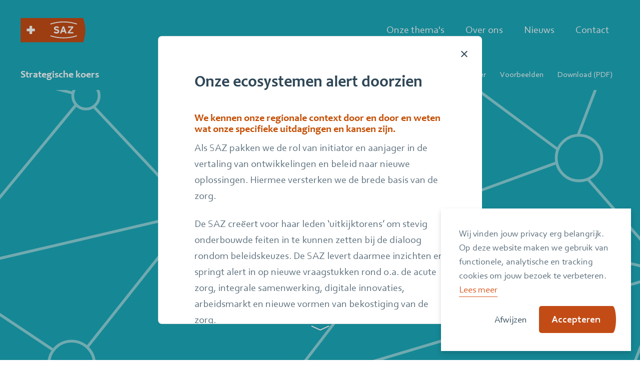

--- FILE ---
content_type: text/html; charset=utf-8
request_url: https://saz-ziekenhuizen.nl/strategische-koers/strategische-reis/onze-ecosystemen-alert-doorzien/
body_size: 31835
content:
<!doctype html>
<html data-n-head-ssr class="scroll-smooth" data-n-head="%7B%22class%22:%7B%22ssr%22:%5B%22scroll-smooth%22%5D%7D%7D">
  <head >
    <title>Onze ecosystemen alert doorzien – SAZ</title><meta data-n-head="ssr" charset="utf-8"><meta data-n-head="ssr" name="viewport" content="width=device-width, initial-scale=1, maximum-scale=2"><meta data-n-head="ssr" name="msapplication-TileColor" content="#ffffff"><meta data-n-head="ssr" name="msapplication-TileImage" content="/favicons/mstile-144x144.png"><meta data-n-head="ssr" name="msapplication-config" content="/favicons/browserconfig.xml"><meta data-n-head="ssr" name="theme-color" content="#ffffff"><meta data-n-head="ssr" data-hid="title" id="title" name="title" content="Onze ecosystemen alert doorzien – SAZ"><meta data-n-head="ssr" data-hid="robots" id="robots" name="robots" content="index, follow, max-snippet:-1, max-image-preview:large, max-video-preview:-1"><meta data-n-head="ssr" data-hid="og-title" id="og:title" property="og:title" content="Onze ecosystemen alert doorzien – SAZ"><meta data-n-head="ssr" data-hid="og-image" id="og:image" property="og:image" content="https://admin.saz-ziekenhuizen.nl/app/uploads/2020/09/iStock-1058556764-in-de-regen.jpg"><meta data-n-head="ssr" data-hid="og-image-width" id="og:image:width" property="og:image:width" content="1320"><meta data-n-head="ssr" data-hid="og-image-height" id="og:image:height" property="og:image:height" content="664"><meta data-n-head="ssr" data-hid="og-type" id="og:type" property="og:type" content="article"><meta data-n-head="ssr" data-hid="og-locale" id="og:locale" property="og:locale" content="nl_NL"><meta data-n-head="ssr" data-hid="og-url" id="og:url" property="og:url" content="https://saz-ziekenhuizen.nl/strategische-koers/strategische-reis/onze-ecosystemen-alert-doorzien/"><meta data-n-head="ssr" data-hid="og-site-name" id="og:site_name" property="og:site_name" content="SAZ"><meta data-n-head="ssr" data-hid="twitter-card" id="twitter:card" name="twitter:card" content="summary_large_image"><meta data-n-head="ssr" data-hid="article-modified-time" id="article:modified_time" property="article:modified_time" content="2023-11-21T15:15:10+00:00"><link data-n-head="ssr" rel="stylesheet" type="text/css" href="https://fast.fonts.net/cssapi/e6294f4c-7b41-48f2-b119-8c61eef42508.css"><link data-n-head="ssr" rel="icon" type="image/x-icon" href="/favicon.ico"><link data-n-head="ssr" rel="apple-touch-icon" sizes="180x180" href="/favicons/apple-touch-icon.png"><link data-n-head="ssr" rel="icon" type="image/png" sizes="32x32" href="/favicons/favicon-32x32.png"><link data-n-head="ssr" rel="icon" type="image/png" sizes="16x16" href="/favicons/favicon-16x16.png"><link data-n-head="ssr" href="/favicons/safari-pinned-tab.svg" color="#5bbad5"><link data-n-head="ssr" rel="shortcut icon" href="/favicons/favicon.ico"><link data-n-head="ssr" rel="canonical" href="https://saz-ziekenhuizen.nl/strategische-koers/"><script data-n-head="ssr" src="https://polyfill.io/v3/polyfill.min.js?features=Object.assign%2CIntersectionObserver%2CObject.entries%2CArray.prototype.forEach" defer></script><script data-n-head="ssr" data-hid="gtm-script">if(!window._gtm_init){window._gtm_init=1;(function (w,n,d,m,e,p){w[d]=(w[d]==1||n[d]=='yes'||n[d]==1||n[m]==1||(w[e]&&w[e][p]&&w[e][p]()))?1:0})(window,navigator,'doNotTrack','msDoNotTrack','external','msTrackingProtectionEnabled');(function(w,d,s,l,x,y){w[x]={};w._gtm_inject=function(i){if(w.doNotTrack||w[x][i])return;w[x][i]=1;w[l]=w[l]||[];w[l].push({'gtm.start':new Date().getTime(),event:'gtm.js'});var f=d.getElementsByTagName(s)[0],j=d.createElement(s);j.async=true;j.src='https://www.googletagmanager.com/gtm.js?id='+i;f.parentNode.insertBefore(j,f);};w[y]('GTM-TV59ZN2')})(window,document,'script','dataLayer','_gtm_ids','_gtm_inject')}</script><script data-n-head="ssr" type="application/ld+json">{"@context":"https://schema.org","@graph":[{"@type":"WebPage","@id":"https://saz-ziekenhuizen.nl/strategische-koers/","url":"https://saz-ziekenhuizen.nl/strategische-koers/","name":"Strategische koers &amp;#8211; SAZ","isPartOf":{"@id":"https://admin.saz-ziekenhuizen.nl/#website"},"datePublished":"2023-10-04T07:58:22+00:00","dateModified":"2023-11-06T14:52:48+00:00","breadcrumb":{"@id":"https://saz-ziekenhuizen.nl/strategische-koers/#breadcrumb"},"inLanguage":"nl-NL","potentialAction":[{"@type":"ReadAction","target":["https://saz-ziekenhuizen.nl/strategische-koers/"]}]},{"@type":"BreadcrumbList","@id":"https://saz-ziekenhuizen.nl/strategische-koers/#breadcrumb","itemListElement":[{"@type":"ListItem","position":1,"name":"Home","item":"https://saz-ziekenhuizen.nl/"},{"@type":"ListItem","position":2,"name":"Strategische koers"}]},{"@type":"WebSite","@id":"https://admin.saz-ziekenhuizen.nl/#website","url":"https://admin.saz-ziekenhuizen.nl/","name":"Samenwerkende Algemene Ziekenhuizen","description":"Verweven met- en verankerd in de regio","publisher":{"@id":"https://admin.saz-ziekenhuizen.nl/#organization"},"alternateName":"SAZ","potentialAction":[{"@type":"SearchAction","target":{"@type":"EntryPoint","urlTemplate":"https://admin.saz-ziekenhuizen.nl/?s={search_term_string}"},"query-input":{"@type":"PropertyValueSpecification","valueRequired":true,"valueName":"search_term_string"}}],"inLanguage":"nl-NL"},{"@type":"Organization","@id":"https://admin.saz-ziekenhuizen.nl/#organization","name":"Samenwerkende Algemene Ziekenhuizen","alternateName":"SAZ","url":"https://admin.saz-ziekenhuizen.nl/","logo":{"@type":"ImageObject","inLanguage":"nl-NL","@id":"https://admin.saz-ziekenhuizen.nl/#/schema/logo/image/","url":"https://admin.saz-ziekenhuizen.nl/app/uploads/2023/06/logo.png","contentUrl":"https://admin.saz-ziekenhuizen.nl/app/uploads/2023/06/logo.png","width":147,"height":60,"caption":"Samenwerkende Algemene Ziekenhuizen"},"image":{"@id":"https://admin.saz-ziekenhuizen.nl/#/schema/logo/image/"},"sameAs":["https://www.linkedin.com/company/samenwerkende-algemene-ziekenhuizen-saz/"]}]}</script><script data-n-head="ssr" type="application/ld+json">{"@context":"https://schema.org","@graph":[{"@type":"WebPage","@id":"https://saz-ziekenhuizen.nl/strategische-koers/strategische-reis/onze-ecosystemen-alert-doorzien/","url":"https://saz-ziekenhuizen.nl/strategische-koers/strategische-reis/onze-ecosystemen-alert-doorzien/","name":"Onze ecosystemen alert doorzien &amp;#8211; SAZ","isPartOf":{"@id":"https://admin.saz-ziekenhuizen.nl/#website"},"datePublished":"2023-09-26T14:55:55+00:00","dateModified":"2023-11-21T15:15:10+00:00","breadcrumb":{"@id":"https://saz-ziekenhuizen.nl/strategische-koers/strategische-reis/onze-ecosystemen-alert-doorzien/#breadcrumb"},"inLanguage":"nl-NL","potentialAction":[{"@type":"ReadAction","target":["https://saz-ziekenhuizen.nl/strategische-koers/strategische-reis/onze-ecosystemen-alert-doorzien/"]}]},{"@type":"BreadcrumbList","@id":"https://saz-ziekenhuizen.nl/strategische-koers/strategische-reis/onze-ecosystemen-alert-doorzien/#breadcrumb","itemListElement":[{"@type":"ListItem","position":1,"name":"Home","item":"https://saz-ziekenhuizen.nl/"},{"@type":"ListItem","position":2,"name":"Onze ecosystemen alert doorzien"}]},{"@type":"WebSite","@id":"https://admin.saz-ziekenhuizen.nl/#website","url":"https://admin.saz-ziekenhuizen.nl/","name":"Samenwerkende Algemene Ziekenhuizen","description":"Verweven met- en verankerd in de regio","publisher":{"@id":"https://admin.saz-ziekenhuizen.nl/#organization"},"alternateName":"SAZ","potentialAction":[{"@type":"SearchAction","target":{"@type":"EntryPoint","urlTemplate":"https://admin.saz-ziekenhuizen.nl/?s={search_term_string}"},"query-input":{"@type":"PropertyValueSpecification","valueRequired":true,"valueName":"search_term_string"}}],"inLanguage":"nl-NL"},{"@type":"Organization","@id":"https://admin.saz-ziekenhuizen.nl/#organization","name":"Samenwerkende Algemene Ziekenhuizen","alternateName":"SAZ","url":"https://admin.saz-ziekenhuizen.nl/","logo":{"@type":"ImageObject","inLanguage":"nl-NL","@id":"https://admin.saz-ziekenhuizen.nl/#/schema/logo/image/","url":"https://admin.saz-ziekenhuizen.nl/app/uploads/2023/06/logo.png","contentUrl":"https://admin.saz-ziekenhuizen.nl/app/uploads/2023/06/logo.png","width":147,"height":60,"caption":"Samenwerkende Algemene Ziekenhuizen"},"image":{"@id":"https://admin.saz-ziekenhuizen.nl/#/schema/logo/image/"},"sameAs":["https://www.linkedin.com/company/samenwerkende-algemene-ziekenhuizen-saz/"]}]}</script><link rel="preload" href="/_nuxt/runtime.e785fd9.js" as="script"><link rel="preload" href="/_nuxt/commons.app.8acfe21.js" as="script"><link rel="preload" href="/_nuxt/vendors.app.8adba77.css" as="style"><link rel="preload" href="/_nuxt/vendors.app.b403b50.js" as="script"><link rel="preload" href="/_nuxt/app.2135768.css" as="style"><link rel="preload" href="/_nuxt/app.9c9d88b.js" as="script"><link rel="preload" href="/_nuxt/pages/strategische-koers.10242d4.js" as="script"><link rel="preload" href="/_nuxt/vendors.pages/[_].pages/index.pages/strategische-koers.pages/thema/[_]theme.5d865a6.js" as="script"><link rel="preload" href="/_nuxt/pages/[_].pages/index.pages/strategische-koers.pages/thema/[_]theme.8cc9bb1.js" as="script"><link rel="preload" href="/_nuxt/pages/strategische-koers/strategische-reis/[_]id.dfdc0a2.js" as="script"><link rel="stylesheet" href="/_nuxt/vendors.app.8adba77.css"><link rel="stylesheet" href="/_nuxt/app.2135768.css">
  </head>
  <body class="prevent-scroll" data-n-head="%7B%22class%22:%7B%22ssr%22:%5B%22prevent-scroll%22%5D%7D%7D">
    <noscript data-n-head="ssr" data-hid="gtm-noscript" data-pbody="true"><iframe src="https://www.googletagmanager.com/ns.html?id=GTM-TV59ZN2&" height="0" width="0" style="display:none;visibility:hidden" title="gtm"></iframe></noscript><div data-server-rendered="true" id="__nuxt"><!----><div id="__layout"><div><div class="page-container"><a href="#main-content" class="skip-to-main-link">Ga naar hoofdinhoud</a> <header class="header header--green"><div class="container"><div class="header__bar"><a href="/" class="header__brand nuxt-link-active"><img src="/_nuxt/img/logo-saz.ffa1da7.svg" alt="SAZ" class="header__logo"></a> <div class="visible-mobile visible-tablet"><button type="button" aria-label="Open Mobiel Menu" class="mobile-menu__trigger">Menu</button></div> <div class="hidden-mobile hidden-tablet"><div class="flex flex--align-center"><nav role="navigation" aria-label="Main Menu" class="header__menu" data-v-6653804e><div class="main-menu__container flex flex--justify-flex-end" data-v-6653804e><div class="main-menu__wrapper" data-v-6653804e><ul class="menu menu--main menu--submenu menu--main-menu" data-v-6653804e><li class="menu-item menu-item-has-children  " data-v-6653804e><a href="javascript:;" title="Onze thema's" data-v-6653804e><span data-v-6653804e>Onze thema's</span></a> <ul class="sub-menu" data-v-6653804e><li class="menu-item" data-v-6653804e><a href="/thema/waardegedreven-zorg/" target="" title="Waardegedreven zorg" data-v-6653804e><span data-v-6653804e>Waardegedreven zorg</span></a></li><li class="menu-item" data-v-6653804e><a href="/thema/transmurale-samenwerking/" target="" title="Juiste zorg op de juiste plek" data-v-6653804e><span data-v-6653804e>Juiste zorg op de juiste plek</span></a></li><li class="menu-item" data-v-6653804e><a href="/thema/digitaal-contact/" target="" title="Digitaal contact" data-v-6653804e><span data-v-6653804e>Digitaal contact</span></a></li><li class="menu-item" data-v-6653804e><a href="/thema/calamiteitenonderzoek/" target="" title="Patiëntveiligheid" data-v-6653804e><span data-v-6653804e>Patiëntveiligheid</span></a></li><li class="menu-item" data-v-6653804e><a href="/thema/acute-zorg/" target="" title="Acute Zorg" data-v-6653804e><span data-v-6653804e>Acute Zorg</span></a></li><li class="menu-item" data-v-6653804e><a href="/thema/data-ai/" target="" title="Data &amp;#038; AI" data-v-6653804e><span data-v-6653804e>Data &#038; AI</span></a></li></ul></li><li class="menu-item menu-item-has-children  " data-v-6653804e><a href="javascript:;" title="Over ons" data-v-6653804e><span data-v-6653804e>Over ons</span></a> <ul class="sub-menu" data-v-6653804e><li class="menu-item" data-v-6653804e><a href="/over-ons/" target="" title="Over ons" data-v-6653804e><span data-v-6653804e>Over ons</span></a></li><li class="menu-item" data-v-6653804e><a href="/strategische-koers/" target="" title="Strategische koers" class="nuxt-link-active" data-v-6653804e><span data-v-6653804e>Strategische koers</span></a></li><li class="menu-item" data-v-6653804e><a href="/de-leden/" target="" title="Onze leden" data-v-6653804e><span data-v-6653804e>Onze leden</span></a></li><li class="menu-item" data-v-6653804e><a href="/team/" target="" title="Wie zijn wij" data-v-6653804e><span data-v-6653804e>Wie zijn wij</span></a></li></ul></li><li class="menu-item  " data-v-6653804e><a href="/nieuws/" target="" title="Nieuws" data-v-6653804e><span data-v-6653804e>Nieuws</span></a> <!----></li><li class="menu-item  " data-v-6653804e><a href="/contact/" target="" title="Contact" data-v-6653804e><span data-v-6653804e>Contact</span></a> <!----></li></ul></div></div></nav> <!----></div></div></div></div> <nav data-mobile-menu="" data-mobile-menu-type="overlay" role="navigation" aria-label="Mobiel Menu" class="mobile-menu"><div class="container"><div class="mobile-menu__content"><ul class="menu menu--mobile menu--main-menu"><li class="menu-item menu-item-has-children"><button class="nav-link"><span>Onze thema's</span> <svg aria-hidden="true" focusable="false" data-prefix="far" data-icon="chevron-down" role="img" xmlns="http://www.w3.org/2000/svg" viewBox="0 0 512 512" class="svg-inline--fa fa-chevron-down"><path fill="currentColor" d="M239 401c9.4 9.4 24.6 9.4 33.9 0L465 209c9.4-9.4 9.4-24.6 0-33.9s-24.6-9.4-33.9 0l-175 175L81 175c-9.4-9.4-24.6-9.4-33.9 0s-9.4 24.6 0 33.9L239 401z"></path></svg></button> <!----></li><li class="menu-item menu-item-has-children"><button class="nav-link"><span>Over ons</span> <svg aria-hidden="true" focusable="false" data-prefix="far" data-icon="chevron-down" role="img" xmlns="http://www.w3.org/2000/svg" viewBox="0 0 512 512" class="svg-inline--fa fa-chevron-down"><path fill="currentColor" d="M239 401c9.4 9.4 24.6 9.4 33.9 0L465 209c9.4-9.4 9.4-24.6 0-33.9s-24.6-9.4-33.9 0l-175 175L81 175c-9.4-9.4-24.6-9.4-33.9 0s-9.4 24.6 0 33.9L239 401z"></path></svg></button> <!----></li><li class="menu-item"><!----> <a href="/nieuws/" target="" title="Nieuws" class="nav-link"><span>Nieuws</span></a></li><li class="menu-item"><!----> <a href="/contact/" target="" title="Contact" class="nav-link"><span>Contact</span></a></li></ul> <!----></div></div></nav></header> <main id="main-content" class="main"><article><div data-scroll-menu="" class="strategic-scroll-menu background--green scrollbar-hide" data-v-6e1584ae><div class="container text--color-white" data-v-6e1584ae><div class="frame flex--align-center" data-v-6e1584ae><div class="bit-xxs-12 pt-12 pb-12 flex flex--justify-space-between flex--align-center" data-v-6e1584ae><div class="h5 text--color-white pb-0 mr-15" data-v-6e1584ae>Strategische koers</div> <nav data-v-6e1584ae><ul class="m-0 flex flex--align-center flex--justify-flex-end" data-v-6e1584ae><li class="strategic-scroll-menu__item mt-0 mb-0 mr-10 ml-10 pl-0" data-v-6e1584ae><a href="#fundament" data-scroll-menu-item="#fundament" class="strategic-scroll-menu__item__link display--block text--size-smaller pt-4 pb-4 mr-4 ml-4" data-v-6e1584ae><span data-v-6e1584ae>Fundament</span></a></li><li class="strategic-scroll-menu__item mt-0 mb-0 mr-10 ml-10 pl-0" data-v-6e1584ae><a href="#ambitie" data-scroll-menu-item="#ambitie" class="strategic-scroll-menu__item__link display--block text--size-smaller pt-4 pb-4 mr-4 ml-4" data-v-6e1584ae><span data-v-6e1584ae>Ambitie</span></a></li><li class="strategic-scroll-menu__item mt-0 mb-0 mr-10 ml-10 pl-0" data-v-6e1584ae><a href="#bouwstenen" data-scroll-menu-item="#bouwstenen" class="strategic-scroll-menu__item__link display--block text--size-smaller pt-4 pb-4 mr-4 ml-4" data-v-6e1584ae><span data-v-6e1584ae>Bouwstenen</span></a></li><li class="strategic-scroll-menu__item mt-0 mb-0 mr-10 ml-10 pl-0" data-v-6e1584ae><a href="#samen-verder" data-scroll-menu-item="#samen-verder" class="strategic-scroll-menu__item__link display--block text--size-smaller pt-4 pb-4 mr-4 ml-4" data-v-6e1584ae><span data-v-6e1584ae>Samen verder</span></a></li><li class="strategic-scroll-menu__item mt-0 mb-0 mr-10 ml-10 pl-0" data-v-6e1584ae><a href="#voorbeelden" data-scroll-menu-item="#voorbeelden" class="strategic-scroll-menu__item__link display--block text--size-smaller pt-4 pb-4 mr-4 ml-4" data-v-6e1584ae><span data-v-6e1584ae>Voorbeelden</span></a></li><li class="strategic-scroll-menu__item mt-0 mb-0 mr-10 ml-10 pl-0" data-v-6e1584ae><a href="#download-pdf" data-scroll-menu-item="#download-pdf" class="strategic-scroll-menu__item__link display--block text--size-smaller pt-4 pb-4 mr-4 ml-4" data-v-6e1584ae><span data-v-6e1584ae>Download (PDF)</span></a></li></ul></nav></div></div></div></div> <div class="cb-wrapper"><section id="" class="cb cb--strategic_banner cb--background mb-48 mb-sm-72 mb-md-120 mb-lg-148"><!----> <div id="banner-image-container" class="cb--strategic_banner__image-container"><svg xmlns="http://www.w3.org/2000/svg" width="633" height="738" fill="none" viewBox="0 0 633 738" id="banner-image" class="cb--strategic_banner__image"><g opacity=".5"><path d="m581.325 71.12-7.215 52.566m7.215-52.567-70.089 57.721m70.089-57.72L447.331 88.641m133.994-17.523-18.553-52.567-66.997 13.4m85.55 39.167-85.55-39.167m85.55 39.167 45.352 9.277v86.581m-52.567-43.291-62.874 5.154m62.874-5.154-7.215 54.629m7.215-54.629 52.567 43.291M511.236 128.84l-24.738 64.936m24.738-64.936-101.012 8.246m101.012-8.246 55.659 49.475m-55.659-49.475-63.905-40.198m0 0-77.305 19.584m77.305-19.584L415.378 44.32m31.953 44.32 48.444-56.69m-125.749 76.275 40.198 28.86m-40.198-28.86-92.765 58.751m92.765-58.751 45.352-63.905m-5.154 92.765 76.274 56.69m-76.274-56.69 11.338 80.397m64.936-23.707 43.291 49.475m-43.291-49.475-64.936 23.707m145.333-39.168-37.106 64.936m37.106-64.936 30.922 47.413m-30.922-47.413 59.782-11.338m-96.888 76.274 12.368 148.424m-12.368-148.424-58.752 148.424m58.752-148.424-165.947 49.475m165.947-49.475 27.829 39.167m-27.829-39.167-108.227-25.768m108.227 25.768 68.028-17.523m-55.66 165.947h-71.12m71.12 0 39.168-36.075m-39.168 36.075-28.86 58.752m-42.26-58.752-107.195-98.949m107.195 98.949L332.92 414.351m138.117-22.676-21.645 45.352m21.645-45.352 42.26 58.752M363.842 292.726 332.92 414.351m30.922-121.625-90.704-10.308m90.704 10.308 57.72-75.243M332.92 414.351l-59.782-131.933m59.782 131.933-76.274 20.615m76.274-20.615 30.922 52.567m-90.704-184.5-26.799 31.953m26.799-31.953-58.752-39.167m58.752 39.167 51.536-64.935m-78.335 96.888-31.953-71.12m31.953 71.12 10.307 120.595m-10.307-120.595-72.151 38.137m40.198-109.257 62.875-76.274m-62.875 76.274 110.288-25.768m-110.288 25.768 18.553-87.612m-18.553 87.612-40.198 109.257m82.458 82.458-70.089 71.12m70.089-71.12 87.612 98.95m-87.612-98.95-64.936-31.953m64.936 31.953-23.707 110.287m130.903-78.335 57.72 11.338m-57.72-11.338-19.584 66.998m77.304-55.66-41.229 32.984m41.229-32.984 12.369 112.349m-12.369-112.349 27.83-41.229m-27.83 41.229 49.475 137.087M380.333 511.24l-36.075 22.676m36.075-22.676 2.062 66.997m-2.062-66.997 53.598 79.365m-89.673-56.689s25.768 30.578 38.137 44.321m-38.137-44.321-45.352 49.474m45.352-49.474-111.319 11.337m149.456 32.984 51.536 12.368m-51.536-12.368 21.645 51.536m29.891-39.168-29.891 39.168m29.891-39.168 37.106 24.738m-284.48-109.257 5.153-103.073m-5.153 103.073-37.106 17.522m37.106-17.522 46.382 39.167m-41.229-142.24-17.522-50.505m17.522 50.505-78.335 28.861m60.813-79.366-60.813 79.366m0 0 36.076 91.734m-36.076-91.734-22.676 83.488m22.676-83.488-53.597 42.259 30.921 41.229m58.752 8.246-58.752-8.246m58.752 8.246-73.182 49.475m73.182-49.475-46.383 83.489m-12.369-91.735-14.43 57.721m14.43-57.721L21.641 525.67l54.628 47.413m0 0c-3.298 0-70.09 5.154-70.09 5.154l96.889 28.86m-26.799-34.014 26.799 34.014m174.193-440.12-44.322-11.338m44.322 11.338 47.413 50.506m-91.735-61.844 23.707-80.397 64.936-39.167 82.458-17.523 73.182-11.338m-61.844 37.107 80.397-12.37m130.902 135.026-28.86 58.751m-40.199 56.69 44.321 4.123-20.614 69.059m-23.707-73.182 23.707 73.182M103.068 607.097l129.871-61.844m0 0 65.967 38.137m0 0 105.134 46.383m0 0 21.645 46.383m-21.645-46.383 66.997-14.43m0 0-45.352 60.813m0 0 18.553 55.659h-57.72v-42.26l39.167-13.399Zm23.707-239.129 63.905 13.4" stroke="#fff" stroke-width="1" vector-effect="non-scaling-stroke"></path> <circle stroke="#fff" stroke-width="1" vector-effect="non-scaling-stroke" cx="581.331" cy="68.028" r="9.807" fill="#1BA9BA"></circle> <circle stroke="#fff" stroke-width="1" vector-effect="non-scaling-stroke" cx="575.143" cy="123.687" r="9.807" fill="#1BA9BA"></circle> <circle stroke="#fff" stroke-width="1" vector-effect="non-scaling-stroke" cx="511.241" cy="127.81" r="9.807" fill="#1BA9BA"></circle> <circle stroke="#fff" stroke-width="1" vector-effect="non-scaling-stroke" cx="447.331" cy="88.642" r="9.807" fill="#1BA9BA"></circle> <circle stroke="#fff" stroke-width="1" vector-effect="non-scaling-stroke" cx="410.233" cy="138.117" r="9.807" fill="#1BA9BA"></circle> <circle stroke="#fff" stroke-width="1" vector-effect="non-scaling-stroke" cx="366.94" cy="107.195" r="9.807" fill="#1BA9BA"></circle> <circle stroke="#fff" stroke-width="1" vector-effect="non-scaling-stroke" cx="490.631" cy="193.777" r="9.807" fill="#1BA9BA"></circle> <circle stroke="#fff" stroke-width="1" vector-effect="non-scaling-stroke" cx="566.901" cy="177.285" r="9.807" fill="#1BA9BA"></circle> <circle stroke="#fff" stroke-width="1" vector-effect="non-scaling-stroke" cx="531.854" cy="241.19" r="9.807" fill="#1BA9BA"></circle> <circle stroke="#fff" stroke-width="1" vector-effect="non-scaling-stroke" cx="362.819" cy="292.726" r="9.807" fill="#1BA9BA"></circle> <circle stroke="#fff" stroke-width="1" vector-effect="non-scaling-stroke" cx="272.112" cy="282.419" r="9.807" fill="#1BA9BA"></circle> <circle stroke="#fff" stroke-width="1" vector-effect="non-scaling-stroke" cx="214.393" cy="245.313" r="9.807" fill="#1BA9BA"></circle> <circle stroke="#fff" stroke-width="1" vector-effect="non-scaling-stroke" cx="232.942" cy="156.67" r="5.684" fill="#1BA9BA"></circle> <circle stroke="#fff" stroke-width="1" vector-effect="non-scaling-stroke" cx="59.782" cy="474.134" r="5.684" fill="#1BA9BA"></circle> <circle stroke="#fff" stroke-width="1" vector-effect="non-scaling-stroke" cx="20.614" cy="525.671" r="5.684" fill="#1BA9BA"></circle> <circle stroke="#fff" stroke-width="1" vector-effect="non-scaling-stroke" cx="6.184" cy="577.207" r="5.684" fill="#1BA9BA"></circle> <circle stroke="#fff" stroke-width="1" vector-effect="non-scaling-stroke" cx="103.075" cy="606.067" r="5.684" fill="#1BA9BA"></circle> <circle stroke="#fff" stroke-width="1" vector-effect="non-scaling-stroke" cx="230.884" cy="546.285" r="5.684" fill="#1BA9BA"></circle> <circle stroke="#fff" stroke-width="1" vector-effect="non-scaling-stroke" cx="298.911" cy="583.391" r="5.684" fill="#1BA9BA"></circle> <circle stroke="#fff" stroke-width="1" vector-effect="non-scaling-stroke" cx="401.985" cy="630.805" r="5.684" fill="#1BA9BA"></circle> <circle stroke="#fff" stroke-width="1" vector-effect="non-scaling-stroke" cx="385.493" cy="731.816" r="5.684" fill="#1BA9BA"></circle> <circle stroke="#fff" stroke-width="1" vector-effect="non-scaling-stroke" cx="443.208" cy="731.816" r="5.684" fill="#1BA9BA"></circle> <circle stroke="#fff" stroke-width="1" vector-effect="non-scaling-stroke" cx="424.661" cy="676.157" r="5.684" fill="#1BA9BA"></circle> <circle stroke="#fff" stroke-width="1" vector-effect="non-scaling-stroke" cx="387.552" cy="688.525" r="5.684" fill="#1BA9BA"></circle> <circle stroke="#fff" stroke-width="1" vector-effect="non-scaling-stroke" cx="472.075" cy="614.313" r="5.684" fill="#1BA9BA"></circle> <circle stroke="#fff" stroke-width="1" vector-effect="non-scaling-stroke" cx="449.399" cy="437.028" r="5.684" fill="#1BA9BA"></circle> <circle stroke="#fff" stroke-width="1" vector-effect="non-scaling-stroke" cx="515.36" cy="449.397" r="5.684" fill="#1BA9BA"></circle> <circle stroke="#fff" stroke-width="1" vector-effect="non-scaling-stroke" cx="583.391" cy="354.57" r="5.684" fill="#1BA9BA"></circle> <circle stroke="#fff" stroke-width="1" vector-effect="non-scaling-stroke" cx="601.942" cy="286.542" r="5.684" fill="#1BA9BA"></circle> <circle stroke="#fff" stroke-width="1" vector-effect="non-scaling-stroke" cx="558.653" cy="280.357" r="5.684" fill="#1BA9BA"></circle> <circle stroke="#fff" stroke-width="1" vector-effect="non-scaling-stroke" cx="597.817" cy="224.698" r="5.684" fill="#1BA9BA"></circle> <circle stroke="#fff" stroke-width="1" vector-effect="non-scaling-stroke" cx="626.68" cy="169.039" r="5.684" fill="#1BA9BA"></circle> <circle stroke="#fff" stroke-width="1" vector-effect="non-scaling-stroke" cx="422.595" cy="218.514" r="5.684" fill="#1BA9BA"></circle> <circle stroke="#fff" stroke-width="1" vector-effect="non-scaling-stroke" cx="626.68" cy="80.396" r="5.684" fill="#1BA9BA"></circle> <circle stroke="#fff" stroke-width="1" vector-effect="non-scaling-stroke" cx="562.778" cy="18.552" r="5.684" fill="#1BA9BA"></circle> <circle stroke="#fff" stroke-width="1" vector-effect="non-scaling-stroke" cx="494.747" cy="32.983" r="5.684" fill="#1BA9BA"></circle> <circle stroke="#fff" stroke-width="1" vector-effect="non-scaling-stroke" cx="414.356" cy="43.291" r="5.684" fill="#1BA9BA"></circle> <circle stroke="#fff" stroke-width="1" vector-effect="non-scaling-stroke" cx="323.645" cy="218.514" r="5.684" fill="#1BA9BA"></circle> <circle stroke="#fff" stroke-width="1" vector-effect="non-scaling-stroke" cx="278.298" cy="166.977" r="5.684" fill="#1BA9BA"></circle> <circle stroke="#fff" stroke-width="1" vector-effect="non-scaling-stroke" cx="255.622" cy="74.212" r="5.684" fill="#1BA9BA"></circle> <circle stroke="#fff" stroke-width="1" vector-effect="non-scaling-stroke" cx="317.466" cy="37.106" r="5.684" fill="#1BA9BA"></circle> <circle stroke="#fff" stroke-width="1" vector-effect="non-scaling-stroke" cx="406.11" cy="18.552" r="5.684" fill="#1BA9BA"></circle> <circle stroke="#fff" stroke-width="1" vector-effect="non-scaling-stroke" cx="476.196" cy="6.184" r="5.684" fill="#1BA9BA"></circle> <circle stroke="#fff" stroke-width="1" vector-effect="non-scaling-stroke" cx="249.436" cy="311.279" r="9.807" fill="#1BA9BA"></circle> <circle stroke="#fff" stroke-width="1" vector-effect="non-scaling-stroke" cx="177.284" cy="356.631" r="9.807" fill="#1BA9BA"></circle> <circle stroke="#fff" stroke-width="1" vector-effect="non-scaling-stroke" cx="191.714" cy="404.045" r="9.807" fill="#1BA9BA"></circle> <circle stroke="#fff" stroke-width="1" vector-effect="non-scaling-stroke" cx="253.557" cy="432.905" r="9.807" fill="#1BA9BA"></circle> <circle stroke="#fff" stroke-width="1" vector-effect="non-scaling-stroke" cx="333.956" cy="412.29" r="9.807" fill="#1BA9BA"></circle> <circle stroke="#fff" stroke-width="1" vector-effect="non-scaling-stroke" cx="362.819" cy="465.888" r="9.807" fill="#1BA9BA"></circle> <circle stroke="#fff" stroke-width="1" vector-effect="non-scaling-stroke" cx="418.479" cy="474.134" r="9.807" fill="#1BA9BA"></circle> <circle stroke="#fff" stroke-width="1" vector-effect="non-scaling-stroke" cx="472.073" cy="389.615" r="9.807" fill="#1BA9BA"></circle> <circle stroke="#fff" stroke-width="1" vector-effect="non-scaling-stroke" cx="540.1" cy="389.615" r="9.807" fill="#1BA9BA"></circle> <circle stroke="#fff" stroke-width="1" vector-effect="non-scaling-stroke" cx="381.366" cy="513.301" r="9.807" fill="#1BA9BA"></circle> <circle stroke="#fff" stroke-width="1" vector-effect="non-scaling-stroke" cx="344.26" cy="535.978" r="9.807" fill="#1BA9BA"></circle> <circle stroke="#fff" stroke-width="1" vector-effect="non-scaling-stroke" cx="381.366" cy="577.207" r="9.807" fill="#1BA9BA"></circle> <circle stroke="#fff" stroke-width="1" vector-effect="non-scaling-stroke" cx="434.964" cy="591.637" r="9.807" fill="#1BA9BA"></circle> <circle stroke="#fff" stroke-width="1" vector-effect="non-scaling-stroke" cx="148.424" cy="519.486" r="9.807" fill="#1BA9BA"></circle> <circle stroke="#fff" stroke-width="1" vector-effect="non-scaling-stroke" cx="185.53" cy="502.995" r="9.807" fill="#1BA9BA"></circle> <circle stroke="#fff" stroke-width="1" vector-effect="non-scaling-stroke" cx="113.378" cy="432.905" r="9.807" fill="#1BA9BA"></circle> <circle stroke="#fff" stroke-width="1" vector-effect="non-scaling-stroke" cx="90.706" cy="513.301" r="9.807" fill="#1BA9BA"></circle> <circle stroke="#fff" stroke-width="1" vector-effect="non-scaling-stroke" cx="76.272" cy="571.022" r="9.807" fill="#1BA9BA"></circle></g></svg></div> <div class="cb--strategic_banner__item flex flex--wrap flex--align-center flex--justify-center"><div class="container"><div class="frame frame--justify-md-center"><div class="bit-xxs-12 bit-md-10 cb--strategic_banner__content"><h1 class="h1 cb--strategic_banner__title text--color-white text--align-center">Strategische koers <br />
2023-2030</h1></div></div></div> <div class="cb--strategic_banner__scroll-down flex flex--justify-center"><button class="button-no-styling cb--strategic_banner__scroll-down__button"><svg focusable="false" aria-hidden="true" width="37" height="11" viewBox="0 0 37 11" fill="none" xmlns="http://www.w3.org/2000/svg"><path d="M1 1L18.5 9L36 1" stroke="white" stroke-width="2"></path></svg> <span class="sr-only">Scroll om verder te lezen</span></button></div></div> <div class="container cb--strategic_banner__item cb--strategic_banner__item--large flex flex--align-center flex--justify-center"><div class="frame frame--justify-md-center"><div class="bit-xxs-12 bit-md-10 cb--strategic_banner__content"><h2 class="h1 cb--strategic_banner__title text--color-white text--align-center">Gezamenlijk op reis van ziekenhuis naar gezondheidsorganisatie</h2></div></div></div></section><section id="cb-fundament" class="cb mb-20 mb-md-72 cb--strategic_fundament"><div id="fundament" class="anchor"></div> <div class="container"><div class="frame frame--justify-md-space-around"><div class="bit-xxs-12 bit-md-10 bit-lg-8"><h2 class="h4 pb-10 pb-sm-40">Ons fundament</h2> <div class="h2 pl-20 pl-sm-30 pb-0 cb--strategic_fundament__indicator">90% van de ziekenhuiszorg in Nederland is brede basis medisch specialistische zorg. Precies dát is de kracht van onze SAZ ziekenhuizen, in verbinding met onze regio’s!</div></div></div></div></section><section id="" class="cb mb-20 mb-md-72 cb--text_with_usps"><!----> <div class="container"><div class="frame frame--justify-md-space-around"><div class="bit-xxs-12 bit-md-10 bit-lg-8"><h2 class="h3 pb-12 pb-md-30">Hier staan we voor</h2> <div class="mb-32 paragraph-no-margin"><p>Samen met onze partners in de regio bevorderen we preventie, gezondheid en welzijn, en laten we onze brede basis medisch specialistische zorg daar maximaal op aansluiten. Zo dragen we bij aan het welbevinden van onze inwoners. We doen dit op die momenten in het leven, wanneer onze inwoners dat nodig hebben, van geboorte tot in de laatste levensfase.</p>
<p>Wij doen dit samen. Onze kracht zit in de relatie en in de menselijke maat:</p>
</div> <ul class="ml-0 mb-32"><li class="pl-0 flex flex--align-center cb--text_with_usps__usp"><div class="cb--text_with_usps__usp__icon flex flex--align-center flex--justify-center mr-20 mr-sm-30 background--white"><svg aria-hidden="true" focusable="false" data-prefix="far" data-icon="users" role="img" xmlns="http://www.w3.org/2000/svg" viewBox="0 0 640 512" class="svg-inline--fa fa-users"><path fill="currentColor" d="M144 160A80 80 0 1 0 144 0a80 80 0 1 0 0 160zm368 0A80 80 0 1 0 512 0a80 80 0 1 0 0 160zM0 298.7C0 310.4 9.6 320 21.3 320H234.7c.2 0 .4 0 .7 0c-26.6-23.5-43.3-57.8-43.3-96c0-7.6 .7-15 1.9-22.3c-13.6-6.3-28.7-9.7-44.6-9.7H106.7C47.8 192 0 239.8 0 298.7zM405.3 320H618.7c11.8 0 21.3-9.6 21.3-21.3C640 239.8 592.2 192 533.3 192H490.7c-15.9 0-31 3.5-44.6 9.7c1.3 7.2 1.9 14.7 1.9 22.3c0 38.2-16.8 72.5-43.3 96c.2 0 .4 0 .7 0zM320 176a48 48 0 1 1 0 96 48 48 0 1 1 0-96zm0 144a96 96 0 1 0 0-192 96 96 0 1 0 0 192zm-58.7 80H378.7c39.8 0 73.2 27.2 82.6 64H178.7c9.5-36.8 42.9-64 82.6-64zm0-48C187.7 352 128 411.7 128 485.3c0 14.7 11.9 26.7 26.7 26.7H485.3c14.7 0 26.7-11.9 26.7-26.7C512 411.7 452.3 352 378.7 352H261.3z"></path></svg></div> <span class="cb--text_with_usps__usp__content">We kennen onze inwoners, patiënten, hun naasten, hun leefomgeving en maatschappelijke context</span></li><li class="pl-0 flex flex--align-center cb--text_with_usps__usp"><div class="cb--text_with_usps__usp__icon flex flex--align-center flex--justify-center mr-20 mr-sm-30 background--white"><svg aria-hidden="true" focusable="false" data-prefix="far" data-icon="stethoscope" role="img" xmlns="http://www.w3.org/2000/svg" viewBox="0 0 576 512" class="svg-inline--fa fa-stethoscope"><path fill="currentColor" d="M142.5 15.6c4.7 12.4-1.6 26.2-14 30.9L85.2 62.7c-3.1 1.2-5.2 4.2-5.2 7.5V200c0 57.4 46.6 104 104 104h8 8c57.4 0 104-46.6 104-104V70.2c0-3.3-2.1-6.3-5.2-7.5L255.6 46.5c-12.4-4.7-18.7-18.5-14-30.9s18.5-18.7 30.9-14l43.2 16.2C337.5 25.9 352 46.8 352 70.2V200c0 78.5-59.5 143.1-135.8 151.1C219.9 414.1 272.1 464 336 464c66.3 0 120-53.7 120-120V268.3c-32.5-10.2-56-40.5-56-76.3c0-44.2 35.8-80 80-80s80 35.8 80 80c0 35.8-23.5 66.1-56 76.3V344c0 92.8-75.2 168-168 168c-90.4 0-164.1-71.4-167.8-160.8C91.7 343.3 32 278.6 32 200V70.2c0-23.3 14.5-44.2 36.3-52.4L111.6 1.5c12.4-4.7 26.2 1.6 30.9 14zM480 160a32 32 0 1 0 0 64 32 32 0 1 0 0-64z"></path></svg></div> <span class="cb--text_with_usps__usp__content">We kennen onze medewerkers</span></li><li class="pl-0 flex flex--align-center cb--text_with_usps__usp"><div class="cb--text_with_usps__usp__icon flex flex--align-center flex--justify-center mr-20 mr-sm-30 background--white"><svg aria-hidden="true" focusable="false" data-prefix="far" data-icon="handshake" role="img" xmlns="http://www.w3.org/2000/svg" viewBox="0 0 640 512" class="svg-inline--fa fa-handshake"><path fill="currentColor" d="M272.2 64.6l-51.1 51.1c-15.3 4.2-29.5 11.9-41.5 22.5L153 161.9C142.8 171 129.5 176 115.8 176H96V304c20.4 .6 39.8 8.9 54.3 23.4l35.6 35.6 7 7 0 0L219.9 397c6.2 6.2 16.4 6.2 22.6 0c1.7-1.7 3-3.7 3.7-5.8c2.8-7.7 9.3-13.5 17.3-15.3s16.4 .6 22.2 6.5L296.5 393c11.6 11.6 30.4 11.6 41.9 0c5.4-5.4 8.3-12.3 8.6-19.4c.4-8.8 5.6-16.6 13.6-20.4s17.3-3 24.4 2.1c9.4 6.7 22.5 5.8 30.9-2.6c9.4-9.4 9.4-24.6 0-33.9L340.1 243l-35.8 33c-27.3 25.2-69.2 25.6-97 .9c-31.7-28.2-32.4-77.4-1.6-106.5l70.1-66.2C303.2 78.4 339.4 64 377.1 64c36.1 0 71 13.3 97.9 37.2L505.1 128H544h40 40c8.8 0 16 7.2 16 16V352c0 17.7-14.3 32-32 32H576c-11.8 0-22.2-6.4-27.7-16H463.4c-3.4 6.7-7.9 13.1-13.5 18.7c-17.1 17.1-40.8 23.8-63 20.1c-3.6 7.3-8.5 14.1-14.6 20.2c-27.3 27.3-70 30-100.4 8.1c-25.1 20.8-62.5 19.5-86-4.1L159 404l-7-7-35.6-35.6c-5.5-5.5-12.7-8.7-20.4-9.3C96 369.7 81.6 384 64 384H32c-17.7 0-32-14.3-32-32V144c0-8.8 7.2-16 16-16H56 96h19.8c2 0 3.9-.7 5.3-2l26.5-23.6C175.5 77.7 211.4 64 248.7 64H259c4.4 0 8.9 .2 13.2 .6zM544 320V176H496c-5.9 0-11.6-2.2-15.9-6.1l-36.9-32.8c-18.2-16.2-41.7-25.1-66.1-25.1c-25.4 0-49.8 9.7-68.3 27.1l-70.1 66.2c-10.3 9.8-10.1 26.3 .5 35.7c9.3 8.3 23.4 8.1 32.5-.3l71.9-66.4c9.7-9 24.9-8.4 33.9 1.4s8.4 24.9-1.4 33.9l-.8 .8 74.4 74.4c10 10 16.5 22.3 19.4 35.1H544zM64 336a16 16 0 1 0 -32 0 16 16 0 1 0 32 0zm528 16a16 16 0 1 0 0-32 16 16 0 1 0 0 32z"></path></svg></div> <span class="cb--text_with_usps__usp__content">We kennen onze samenwerkingspartners, van zorgpartners en gemeenten tot onderwijsinstellingen en ondernemers</span></li></ul> <div class="paragraph-no-margin"><p>Als vereniging van regionale ziekenhuizen bundelen we onze krachten om zo het verschil te maken. We doen dit steeds vanuit onze kernwaarden:</p>
<p><strong>Verbindend, met lef en grensverleggend.</strong></p>
</div></div></div></div></section><section id="" class="cb mt-32 mt-md-96 mt-lg-120 mb-32 mb-md-96 mb-lg-120 cb--image_full_width"><!----> <div class="container"><div class="frame"><div class="bit-xxs-12"><figure class="resp-image "><img src="https://admin.saz-ziekenhuizen.nl/app/uploads/2023/10/Fill-35-300x200.jpg" srcset="https://admin.saz-ziekenhuizen.nl/app/uploads/2023/10/Fill-35-1280x853.jpg 1280w, https://admin.saz-ziekenhuizen.nl/app/uploads/2023/10/Fill-35-300x200.jpg 300w, https://admin.saz-ziekenhuizen.nl/app/uploads/2023/10/Fill-35-1024x683.jpg 1024w, https://admin.saz-ziekenhuizen.nl/app/uploads/2023/10/Fill-35-768x512.jpg 768w, https://admin.saz-ziekenhuizen.nl/app/uploads/2023/10/Fill-35-1536x1024.jpg 1536w, https://admin.saz-ziekenhuizen.nl/app/uploads/2023/10/Fill-35.jpg 1554w" alt="" class="resp-image__img img-responsive "> <!----> <!----></figure></div></div></div></section><section id="cb-ambitie" class="cb cb--strategic_accordion cb--background background--broken-white pt-20 pt-md-72 pt-lg-120 pb-20 pb-md-72 pb-lg-120 mb-20 mb-md-72 mb-lg-120"><div id="ambitie" class="anchor"></div> <div class="container"><div class="frame frame--justify-md-space-around"><div class="bit-xxs-12 bit-md-10 bit-lg-8"><h2 class="h3 pb-12 pb-md-30">Onze ambitie 2023 - 2030</h2> <div class="paragraph-no-margin"><p>Het huidige zorgsysteem staat onder druk. Wij nemen als SAZ ziekenhuizen onze verantwoordelijkheid en tonen eigenaarschap om goede zorg in de regio toegankelijk te houden, waar nodig verbindend te verwijzen en op duurzame wijze met mensen en middelen om te gaan. We denken bij iedere stap na of en wanneer we hierbij de ander nodig hebben en wat dit betekent voor die ander. Hiermee geven we concrete en substantiële invulling aan het Integraal Zorgakkoord en het kader Passende Zorg.</p>
</div> <div><div class="accordion mt-32 mb-32 mt-md-64 mb-md-64"><div class="accordion__item"><button class="accordion__item__header flex flex--align-center flex--justify-space-between button-no-styling pt-20 pt-md-32 pb-20 pb-md-32 text--size-medium text--color-red-dark text-left--xxs text-center--md"><span>Voor de inwoners van onze regio’s en onze patiënten</span> <svg aria-hidden="true" focusable="false" data-prefix="fas" data-icon="chevron-down" role="img" xmlns="http://www.w3.org/2000/svg" viewBox="0 0 512 512" class="accordion__item__header__icon fas text--color-blue-lighter text--size-base ml-12 svg-inline--fa fa-chevron-down"><path fill="currentColor" d="M233.4 406.6c12.5 12.5 32.8 12.5 45.3 0l192-192c12.5-12.5 12.5-32.8 0-45.3s-32.8-12.5-45.3 0L256 338.7 86.6 169.4c-12.5-12.5-32.8-12.5-45.3 0s-12.5 32.8 0 45.3l192 192z"></path></svg></button> <!----></div><div class="accordion__item"><button class="accordion__item__header flex flex--align-center flex--justify-space-between button-no-styling pt-20 pt-md-32 pb-20 pb-md-32 text--size-medium text--color-red-dark text-left--xxs text-center--md"><span>Voor en met onze medewerkers</span> <svg aria-hidden="true" focusable="false" data-prefix="fas" data-icon="chevron-down" role="img" xmlns="http://www.w3.org/2000/svg" viewBox="0 0 512 512" class="accordion__item__header__icon fas text--color-blue-lighter text--size-base ml-12 svg-inline--fa fa-chevron-down"><path fill="currentColor" d="M233.4 406.6c12.5 12.5 32.8 12.5 45.3 0l192-192c12.5-12.5 12.5-32.8 0-45.3s-32.8-12.5-45.3 0L256 338.7 86.6 169.4c-12.5-12.5-32.8-12.5-45.3 0s-12.5 32.8 0 45.3l192 192z"></path></svg></button> <!----></div><div class="accordion__item"><button class="accordion__item__header flex flex--align-center flex--justify-space-between button-no-styling pt-20 pt-md-32 pb-20 pb-md-32 text--size-medium text--color-red-dark text-left--xxs text-center--md"><span>Met onze regionale en landelijke partners</span> <svg aria-hidden="true" focusable="false" data-prefix="fas" data-icon="chevron-down" role="img" xmlns="http://www.w3.org/2000/svg" viewBox="0 0 512 512" class="accordion__item__header__icon fas text--color-blue-lighter text--size-base ml-12 svg-inline--fa fa-chevron-down"><path fill="currentColor" d="M233.4 406.6c12.5 12.5 32.8 12.5 45.3 0l192-192c12.5-12.5 12.5-32.8 0-45.3s-32.8-12.5-45.3 0L256 338.7 86.6 169.4c-12.5-12.5-32.8-12.5-45.3 0s-12.5 32.8 0 45.3l192 192z"></path></svg></button> <!----></div></div></div> <div class="paragraph-no-margin"><p><strong>Wij werken hieraan vanuit verbinding, grensverleggend en met lef.</strong></p>
</div></div></div></div></section><section id="cb-bouwstenen" class="cb mb-20 mb-md-72 mb-lg-96 cb--building_blocks"><div id="bouwstenen" class="anchor"></div> <div class="container"><div class="frame frame--justify-md-center"><div class="bit-xxs-12 bit-md-10 bit-lg-8"><h2 class="h3 pb-12 pb-md-30">Onze SAZ bouwstenen voor innovatie en <br />
transformatie</h2> <div class="mb-12 md:mb-32 paragraph-no-margin"><p>De concrete invulling van de bouwstenen is een continu proces. We laten ons hierin leiden door landelijke en regionale ontwikkelingen en behoeften. De uitwerking komt terug in de jaarlijkse werkplannen.</p>
</div></div></div> <div class="frame"><div class="bit-xxs-12 bit-xs-6 bit-sm-3 flex  pt-12 pt-md-24 pb-12 pb-md-24 "><a href="/strategische-koers/bouwsteen/zorginhoudelijk/" target="" class="card-building-block p-24 p-md-40 background--green-lighter flex flex--column flex--align-flex-start flex--justify-space-between"><figure class="resp-image "><img src="https://admin.saz-ziekenhuizen.nl/app/uploads/2023/10/zorginhoudelijk.svg" alt="" class="resp-image__img img-responsive "> <!----> <!----></figure> <h3 class="h4 pb-12 pb-md-24 card-building-block__title">Zorginhoudelijk</h3> <span class="button button--outline-small button--no-margin">Lees meer</span></a></div><div class="bit-xxs-12 bit-xs-6 bit-sm-3 flex  pt-12 pt-md-24 pb-12 pb-md-24 "><a href="/strategische-koers/bouwsteen/organisatorisch/" target="" class="card-building-block p-24 p-md-40 background--green-lighter flex flex--column flex--align-flex-start flex--justify-space-between"><figure class="resp-image "><img src="https://admin.saz-ziekenhuizen.nl/app/uploads/2023/10/organisatorisch.svg" alt="" class="resp-image__img img-responsive "> <!----> <!----></figure> <h3 class="h4 pb-12 pb-md-24 card-building-block__title">Organisatorisch</h3> <span class="button button--outline-small button--no-margin">Lees meer</span></a></div><div class="bit-xxs-12 bit-xs-6 bit-sm-3 flex  pt-12 pt-md-24 pb-12 pb-md-24 "><a href="/strategische-koers/bouwsteen/data-en-digitaal/" target="" class="card-building-block p-24 p-md-40 background--green-lighter flex flex--column flex--align-flex-start flex--justify-space-between"><figure class="resp-image "><img src="https://admin.saz-ziekenhuizen.nl/app/uploads/2023/10/data-en-digitaal.svg" alt="" class="resp-image__img img-responsive "> <!----> <!----></figure> <h3 class="h4 pb-12 pb-md-24 card-building-block__title">Data en digitaal</h3> <span class="button button--outline-small button--no-margin">Lees meer</span></a></div><div class="bit-xxs-12 bit-xs-6 bit-sm-3 flex  pt-12 pt-md-24 pb-12 pb-md-24 "><a href="/strategische-koers/bouwsteen/duurzaam/" target="" class="card-building-block p-24 p-md-40 background--green-lighter flex flex--column flex--align-flex-start flex--justify-space-between"><figure class="resp-image "><img src="https://admin.saz-ziekenhuizen.nl/app/uploads/2023/10/duurzaam.svg" alt="" class="resp-image__img img-responsive "> <!----> <!----></figure> <h3 class="h4 pb-12 pb-md-24 card-building-block__title">Duurzaam</h3> <span class="button button--outline-small button--no-margin">Lees meer</span></a></div></div></div></section><section id="cb-samen-verder" class="cb cb--strategic_journeys cb--background background--green-lighter mb-20 mb-md-72 mb-lg-96 pt-20 pt-md-72 pt-lg-96 pb-20 pb-md-72 pb-lg-96"><div id="samen-verder" class="anchor"></div> <div class="container"><div class="frame frame--justify-md-center"><div class="bit-xxs-12 bit-md-10 bit-lg-8"><h2 class="h3 pb-12 pb-md-30">Zó gaan we gezamenlijk verder op onze strategische reis</h2> <div class="mb-32 paragraph-no-margin"><p>De SAZ ziekenhuizen zijn grensverleggend, verbindend en met lef op weg van ziekenhuis naar gezondheidsorganisatie. Ieder afzonderlijk doen wij dit in de context van onze eigen regio. Gezamenlijk ontdekken, vernieuwen en faciliteren, doen wij als SAZ vereniging op vier manieren.</p>
</div></div></div> <div class="frame"><div class="bit-xxs-12 bit-sm-6 flex pt-12 pt-md-24 pb-12 pb-md-24 "><a href="/strategische-koers/strategische-reis/samenwerken-aan-toekomstbestendige-zorg-in-ieders-regionale-organisatienetwerken/" target="" class="card-strategic-journey background--white flex flex--column flex--sm--row flex--justify-space-between"><figure class="resp-image "><img src="https://admin.saz-ziekenhuizen.nl/app/uploads/2023/09/Stocksy_txp980b53ffBul300_OriginalDelivery_4720681-300x200.jpg" srcset="https://admin.saz-ziekenhuizen.nl/app/uploads/2023/09/Stocksy_txp980b53ffBul300_OriginalDelivery_4720681-768x512.jpg 768w, https://admin.saz-ziekenhuizen.nl/app/uploads/2023/09/Stocksy_txp980b53ffBul300_OriginalDelivery_4720681-300x200.jpg 300w, https://admin.saz-ziekenhuizen.nl/app/uploads/2023/09/Stocksy_txp980b53ffBul300_OriginalDelivery_4720681-1024x683.jpg 1024w, https://admin.saz-ziekenhuizen.nl/app/uploads/2023/09/Stocksy_txp980b53ffBul300_OriginalDelivery_4720681-1536x1024.jpg 1536w, https://admin.saz-ziekenhuizen.nl/app/uploads/2023/09/Stocksy_txp980b53ffBul300_OriginalDelivery_4720681-2048x1365.jpg 2048w, https://admin.saz-ziekenhuizen.nl/app/uploads/2023/09/Stocksy_txp980b53ffBul300_OriginalDelivery_4720681-1280x853.jpg 1280w, https://admin.saz-ziekenhuizen.nl/app/uploads/2023/09/Stocksy_txp980b53ffBul300_OriginalDelivery_4720681-1600x1067.jpg 1600w, https://admin.saz-ziekenhuizen.nl/app/uploads/2023/09/Stocksy_txp980b53ffBul300_OriginalDelivery_4720681-1920x1280.jpg 1920w" alt="" class="resp-image__img img-responsive card-strategic-journey__image"> <!----> <!----></figure> <div class="p-20 p-md-40 flex flex--column flex--align-flex-start flex--justify-space-between card-strategic-journey__content"><span class="card-strategic-journey__number flex flex--align-center flex--justify-center text--color-green text--weight-bold mb-12 mb-md-24">1</span> <h3 class="h4 pb-12 pb-md-24">Samenwerken aan toekomstbestendige zorg in ieders regionale organisatienetwerken</h3> <span class="card-strategic-journey__button button button--outline-small button--no-margin">Lees meer</span></div></a></div><div class="bit-xxs-12 bit-sm-6 flex pt-12 pt-md-24 pb-12 pb-md-24 "><a href="/strategische-koers/strategische-reis/onze-ecosystemen-alert-doorzien/" aria-current="page" target="" class="card-strategic-journey background--white flex flex--column flex--sm--row flex--justify-space-between nuxt-link-exact-active nuxt-link-active"><figure class="resp-image "><img src="https://admin.saz-ziekenhuizen.nl/app/uploads/2023/09/Stocksy_txp980b53ffBul300_OriginalDelivery_2033413-300x200.jpg" srcset="https://admin.saz-ziekenhuizen.nl/app/uploads/2023/09/Stocksy_txp980b53ffBul300_OriginalDelivery_2033413-768x512.jpg 768w, https://admin.saz-ziekenhuizen.nl/app/uploads/2023/09/Stocksy_txp980b53ffBul300_OriginalDelivery_2033413-300x200.jpg 300w, https://admin.saz-ziekenhuizen.nl/app/uploads/2023/09/Stocksy_txp980b53ffBul300_OriginalDelivery_2033413-1024x683.jpg 1024w, https://admin.saz-ziekenhuizen.nl/app/uploads/2023/09/Stocksy_txp980b53ffBul300_OriginalDelivery_2033413-1536x1024.jpg 1536w, https://admin.saz-ziekenhuizen.nl/app/uploads/2023/09/Stocksy_txp980b53ffBul300_OriginalDelivery_2033413-2048x1365.jpg 2048w, https://admin.saz-ziekenhuizen.nl/app/uploads/2023/09/Stocksy_txp980b53ffBul300_OriginalDelivery_2033413-1280x853.jpg 1280w, https://admin.saz-ziekenhuizen.nl/app/uploads/2023/09/Stocksy_txp980b53ffBul300_OriginalDelivery_2033413-1600x1067.jpg 1600w, https://admin.saz-ziekenhuizen.nl/app/uploads/2023/09/Stocksy_txp980b53ffBul300_OriginalDelivery_2033413-1920x1280.jpg 1920w" alt="" class="resp-image__img img-responsive card-strategic-journey__image"> <!----> <!----></figure> <div class="p-20 p-md-40 flex flex--column flex--align-flex-start flex--justify-space-between card-strategic-journey__content"><span class="card-strategic-journey__number flex flex--align-center flex--justify-center text--color-green text--weight-bold mb-12 mb-md-24">2</span> <h3 class="h4 pb-12 pb-md-24">Onze ecosystemen alert doorzien</h3> <span class="card-strategic-journey__button button button--outline-small button--no-margin">Lees meer</span></div></a></div><div class="bit-xxs-12 bit-sm-6 flex pt-12 pt-md-24 pb-12 pb-md-24 "><a href="/strategische-koers/strategische-reis/in-shared-service-nieuwe-oplossingen-ontwikkelen/" target="" class="card-strategic-journey background--white flex flex--column flex--sm--row flex--justify-space-between"><figure class="resp-image "><img src="https://admin.saz-ziekenhuizen.nl/app/uploads/2023/09/Stocksy_txp980b53ffBul300_OriginalDelivery_5091702-202x300.jpg" srcset="https://admin.saz-ziekenhuizen.nl/app/uploads/2023/09/Stocksy_txp980b53ffBul300_OriginalDelivery_5091702-768x1140.jpg 768w, https://admin.saz-ziekenhuizen.nl/app/uploads/2023/09/Stocksy_txp980b53ffBul300_OriginalDelivery_5091702-202x300.jpg 202w, https://admin.saz-ziekenhuizen.nl/app/uploads/2023/09/Stocksy_txp980b53ffBul300_OriginalDelivery_5091702-690x1024.jpg 690w, https://admin.saz-ziekenhuizen.nl/app/uploads/2023/09/Stocksy_txp980b53ffBul300_OriginalDelivery_5091702-1035x1536.jpg 1035w, https://admin.saz-ziekenhuizen.nl/app/uploads/2023/09/Stocksy_txp980b53ffBul300_OriginalDelivery_5091702-1380x2048.jpg 1380w, https://admin.saz-ziekenhuizen.nl/app/uploads/2023/09/Stocksy_txp980b53ffBul300_OriginalDelivery_5091702-1280x1900.jpg 1280w, https://admin.saz-ziekenhuizen.nl/app/uploads/2023/09/Stocksy_txp980b53ffBul300_OriginalDelivery_5091702-1600x2375.jpg 1600w, https://admin.saz-ziekenhuizen.nl/app/uploads/2023/09/Stocksy_txp980b53ffBul300_OriginalDelivery_5091702-1920x2850.jpg 1920w, https://admin.saz-ziekenhuizen.nl/app/uploads/2023/09/Stocksy_txp980b53ffBul300_OriginalDelivery_5091702-scaled.jpg 1725w" alt="" class="resp-image__img img-responsive card-strategic-journey__image"> <!----> <!----></figure> <div class="p-20 p-md-40 flex flex--column flex--align-flex-start flex--justify-space-between card-strategic-journey__content"><span class="card-strategic-journey__number flex flex--align-center flex--justify-center text--color-green text--weight-bold mb-12 mb-md-24">3</span> <h3 class="h4 pb-12 pb-md-24">Nieuwe oplossingen ontwikkelen in shared service</h3> <span class="card-strategic-journey__button button button--outline-small button--no-margin">Lees meer</span></div></a></div><div class="bit-xxs-12 bit-sm-6 flex pt-12 pt-md-24 pb-12 pb-md-24 "><a href="/strategische-koers/strategische-reis/gezamenlijk-leren-in-saz-kennisnetwerken/" target="" class="card-strategic-journey background--white flex flex--column flex--sm--row flex--justify-space-between"><figure class="resp-image "><img src="https://admin.saz-ziekenhuizen.nl/app/uploads/2023/09/jason-goodman-m2TU2gfqSeE-unsplash-200x300.jpg" srcset="https://admin.saz-ziekenhuizen.nl/app/uploads/2023/09/jason-goodman-m2TU2gfqSeE-unsplash-768x1152.jpg 768w, https://admin.saz-ziekenhuizen.nl/app/uploads/2023/09/jason-goodman-m2TU2gfqSeE-unsplash-200x300.jpg 200w, https://admin.saz-ziekenhuizen.nl/app/uploads/2023/09/jason-goodman-m2TU2gfqSeE-unsplash-683x1024.jpg 683w, https://admin.saz-ziekenhuizen.nl/app/uploads/2023/09/jason-goodman-m2TU2gfqSeE-unsplash-1024x1536.jpg 1024w, https://admin.saz-ziekenhuizen.nl/app/uploads/2023/09/jason-goodman-m2TU2gfqSeE-unsplash-1365x2048.jpg 1365w, https://admin.saz-ziekenhuizen.nl/app/uploads/2023/09/jason-goodman-m2TU2gfqSeE-unsplash-1280x1920.jpg 1280w, https://admin.saz-ziekenhuizen.nl/app/uploads/2023/09/jason-goodman-m2TU2gfqSeE-unsplash-1600x2400.jpg 1600w, https://admin.saz-ziekenhuizen.nl/app/uploads/2023/09/jason-goodman-m2TU2gfqSeE-unsplash-1920x2880.jpg 1920w, https://admin.saz-ziekenhuizen.nl/app/uploads/2023/09/jason-goodman-m2TU2gfqSeE-unsplash-scaled.jpg 1707w" alt="" class="resp-image__img img-responsive card-strategic-journey__image"> <!----> <!----></figure> <div class="p-20 p-md-40 flex flex--column flex--align-flex-start flex--justify-space-between card-strategic-journey__content"><span class="card-strategic-journey__number flex flex--align-center flex--justify-center text--color-green text--weight-bold mb-12 mb-md-24">4</span> <h3 class="h4 pb-12 pb-md-24">Gezamenlijk leren in SAZ kennisnetwerken</h3> <span class="card-strategic-journey__button button button--outline-small button--no-margin">Lees meer</span></div></a></div></div></div></section><section id="cb-voorbeelden" class="cb cb--strategic_hospitals cb--background background--broken-white mb-20 mb-md-72 pt-20 pt-md-72 pt-lg-96 pb-20 pb-md-72 pb-lg-96"><div id="voorbeelden" class="anchor"></div> <div class="container"><div class="frame frame--justify-md-center"><div class="bit-xxs-12 bit-md-10 bit-lg-8"><h2 class="h3 pb-12 pb-md-30">Goede voorbeelden</h2> <div class="mb-32 paragraph-no-margin"><p>Alle SAZ ziekenhuizen zijn bezig met de transformatie. Lees hier hoe ze dit doen.</p>
</div></div></div> <div class="frame"><div class="bit-xxs-12 bit-xs-6 bit-sm-4 flex pt-12 pt-md-24 pb-12 pb-md-24 pr-lg-36 pl-lg-36"><a href="/strategische-koers/ziekenhuis/adrz/" target="" class="card-hospital d--block"><h3 class="h4 pb-4 card-hospital__title">Adrz</h3> <span class="card-hospital__content">Adrz werkt met de Zeeuwse Zorgcoalitie aan een gezond Zeeland. Om in&hellip;</span></a></div><div class="bit-xxs-12 bit-xs-6 bit-sm-4 flex pt-12 pt-md-24 pb-12 pb-md-24 pr-lg-36 pl-lg-36"><a href="/strategische-koers/ziekenhuis/anna-ziekenhuis/" target="" class="card-hospital d--block"><h3 class="h4 pb-4 card-hospital__title">Anna Ziekenhuis</h3> <span class="card-hospital__content">Anna Ziekenhuis richt zich op het bieden van hoogwaardige zorg aan kwetsbare&hellip;</span></a></div><div class="bit-xxs-12 bit-xs-6 bit-sm-4 flex pt-12 pt-md-24 pb-12 pb-md-24 pr-lg-36 pl-lg-36"><a href="/strategische-koers/ziekenhuis/antonius/" target="" class="card-hospital d--block"><h3 class="h4 pb-4 card-hospital__title">Antonius</h3> <span class="card-hospital__content">Antonius doet er alles aan om zorg thuis te bieden. De menselijk&hellip;</span></a></div><div class="bit-xxs-12 bit-xs-6 bit-sm-4 flex pt-12 pt-md-24 pb-12 pb-md-24 pr-lg-36 pl-lg-36"><a href="/strategische-koers/ziekenhuis/bernhoven/" target="" class="card-hospital d--block"><h3 class="h4 pb-4 card-hospital__title">Bernhoven</h3> <span class="card-hospital__content">Bernhoven ontwikkelde een innovatief verpleegmodel om het werk voor verpleegkundigen aantrekkelijker en&hellip;</span></a></div><div class="bit-xxs-12 bit-xs-6 bit-sm-4 flex pt-12 pt-md-24 pb-12 pb-md-24 pr-lg-36 pl-lg-36"><a href="/strategische-koers/ziekenhuis/bovenij/" target="" class="card-hospital d--block"><h3 class="h4 pb-4 card-hospital__title">BovenIJ</h3> <span class="card-hospital__content">BovenIJ werkt aan het verbeteren van de gezondheid en het verkleinen van&hellip;</span></a></div><div class="bit-xxs-12 bit-xs-6 bit-sm-4 flex pt-12 pt-md-24 pb-12 pb-md-24 pr-lg-36 pl-lg-36"><a href="/strategische-koers/ziekenhuis/bravis/" target="" class="card-hospital d--block"><h3 class="h4 pb-4 card-hospital__title">Bravis</h3> <span class="card-hospital__content">Bravis doet er alles aan om inwoners waar mogelijk zorg thuis te&hellip;</span></a></div><div class="bit-xxs-12 bit-xs-6 bit-sm-4 flex pt-12 pt-md-24 pb-12 pb-md-24 pr-lg-36 pl-lg-36"><a href="/strategische-koers/ziekenhuis/elkerliek-ziekenhuis/" target="" class="card-hospital d--block"><h3 class="h4 pb-4 card-hospital__title">Elkerliek Ziekenhuis</h3> <span class="card-hospital__content">Elkerliek ziekenhuis werkt intensief samen in regionale netwerken. Dit kan Elkerliek alleen&hellip;</span></a></div><div class="bit-xxs-12 bit-xs-6 bit-sm-4 flex pt-12 pt-md-24 pb-12 pb-md-24 pr-lg-36 pl-lg-36"><a href="/strategische-koers/ziekenhuis/het-van-weel-bethesda-ziekenhuis/" target="" class="card-hospital d--block"><h3 class="h4 pb-4 card-hospital__title">Het Van Weel-Bethesda ziekenhuis</h3> <span class="card-hospital__content">Werkt structureel samen in een regionaal organisatienetwerk aan innovatieve governance. Samen met&hellip;</span></a></div><div class="bit-xxs-12 bit-xs-6 bit-sm-4 flex pt-12 pt-md-24 pb-12 pb-md-24 pr-lg-36 pl-lg-36"><a href="/strategische-koers/ziekenhuis/ijsselland-ziekenhuis/" target="" class="card-hospital d--block"><h3 class="h4 pb-4 card-hospital__title">IJsselland Ziekenhuis</h3> <span class="card-hospital__content">IJsselland Ziekenhuis maakt als netwerkziekenhuis werk van toegankelijke zorg door, verankerd in&hellip;</span></a></div><div class="bit-xxs-12 bit-xs-6 bit-sm-4 flex pt-12 pt-md-24 pb-12 pb-md-24 pr-lg-36 pl-lg-36"><a href="/strategische-koers/ziekenhuis/laurentius/" target="" class="card-hospital d--block"><h3 class="h4 pb-4 card-hospital__title">Laurentius</h3> <span class="card-hospital__content">Laurentius zet zich in voor digitalisering en technologie opdat patiënten regie kunnen&hellip;</span></a></div><div class="bit-xxs-12 bit-xs-6 bit-sm-4 flex pt-12 pt-md-24 pb-12 pb-md-24 pr-lg-36 pl-lg-36"><a href="/strategische-koers/ziekenhuis/ommelander-ziekenhuis-groningen/" target="" class="card-hospital d--block"><h3 class="h4 pb-4 card-hospital__title">Ommelander Ziekenhuis Groningen</h3> <span class="card-hospital__content">Ommelander Ziekenhuis Groningen werkt met drie complementaire Groningse ziekenhuizen en de drie&hellip;</span></a></div><div class="bit-xxs-12 bit-xs-6 bit-sm-4 flex pt-12 pt-md-24 pb-12 pb-md-24 pr-lg-36 pl-lg-36"><a href="/strategische-koers/ziekenhuis/pantein/" target="" class="card-hospital d--block"><h3 class="h4 pb-4 card-hospital__title">Pantein</h3> <span class="card-hospital__content">Pantein werkt intensief in regionale zorgnetwerken aan gezondheid, welzijn en preventie. Met&hellip;</span></a></div><div class="bit-xxs-12 bit-xs-6 bit-sm-4 flex pt-12 pt-md-24 pb-12 pb-md-24 pr-lg-36 pl-lg-36"><a href="/strategische-koers/ziekenhuis/rivas/" target="" class="card-hospital d--block"><h3 class="h4 pb-4 card-hospital__title">Rivas</h3> <span class="card-hospital__content">Rivas staat voor mensgerichte zorg. Zorg zoals je voor je ouders, partner&hellip;</span></a></div><div class="bit-xxs-12 bit-xs-6 bit-sm-4 flex pt-12 pt-md-24 pb-12 pb-md-24 pr-lg-36 pl-lg-36"><a href="/strategische-koers/ziekenhuis/rode-kruis-ziekenhuis/" target="" class="card-hospital d--block"><h3 class="h4 pb-4 card-hospital__title">Rode Kruis Ziekenhuis</h3> <span class="card-hospital__content">Rode Kruis Ziekenhuis werkt aan radicale vernieuwing van de zorg in regio&hellip;</span></a></div><div class="bit-xxs-12 bit-xs-6 bit-sm-4 flex pt-12 pt-md-24 pb-12 pb-md-24 pr-lg-36 pl-lg-36"><a href="/strategische-koers/ziekenhuis/saxenburgh/" target="" class="card-hospital d--block"><h3 class="h4 pb-4 card-hospital__title">Saxenburgh</h3> <span class="card-hospital__content">Saxenburgh biedt kwetsbare ouderen integrale ketenzorg met aandacht voor gezondheid, wonen en&hellip;</span></a></div><div class="bit-xxs-12 bit-xs-6 bit-sm-4 flex pt-12 pt-md-24 pb-12 pb-md-24 pr-lg-36 pl-lg-36"><a href="/strategische-koers/ziekenhuis/sjg-weert/" target="" class="card-hospital d--block"><h3 class="h4 pb-4 card-hospital__title">SJG Weert</h3> <span class="card-hospital__content">SJG Weert gaat samenwerken met MUMC+ zodat beide huizen elkaars profiel kunnen&hellip;</span></a></div><div class="bit-xxs-12 bit-xs-6 bit-sm-4 flex pt-12 pt-md-24 pb-12 pb-md-24 pr-lg-36 pl-lg-36"><a href="/strategische-koers/ziekenhuis/slingeland-ziekenhuis/" target="" class="card-hospital d--block"><h3 class="h4 pb-4 card-hospital__title">Slingeland Ziekenhuis</h3> <span class="card-hospital__content">Slingeland Ziekenhuis werkt voortdurend aan het optimaliseren van werkprocessen om betere zorg&hellip;</span></a></div><div class="bit-xxs-12 bit-xs-6 bit-sm-4 flex pt-12 pt-md-24 pb-12 pb-md-24 pr-lg-36 pl-lg-36"><a href="/strategische-koers/ziekenhuis/streekziekenhuis-koningin-beatrix/" target="" class="card-hospital d--block"><h3 class="h4 pb-4 card-hospital__title">Streekziekenhuis Koningin Beatrix</h3> <span class="card-hospital__content">Streekziekenhuis Koningin Beatrix werkt aan een goede start voor kwetsbare zwangeren en&hellip;</span></a></div><div class="bit-xxs-12 bit-xs-6 bit-sm-4 flex pt-12 pt-md-24 pb-12 pb-md-24 pr-lg-36 pl-lg-36"><a href="/strategische-koers/ziekenhuis/tjongerschans/" target="" class="card-hospital d--block"><h3 class="h4 pb-4 card-hospital__title">Tjongerschans</h3> <span class="card-hospital__content">Ziekenhuis Tjongerschans werkt in een hecht regioverband volgens de principes van datagedreven&hellip;</span></a></div><div class="bit-xxs-12 bit-xs-6 bit-sm-4 flex pt-12 pt-md-24 pb-12 pb-md-24 pr-lg-36 pl-lg-36"><a href="/strategische-koers/ziekenhuis/treant/" target="" class="card-hospital d--block"><h3 class="h4 pb-4 card-hospital__title">Treant</h3> <span class="card-hospital__content">Treant richt zich op het slim benutten van digitale informatiestromen om beter&hellip;</span></a></div><div class="bit-xxs-12 bit-xs-6 bit-sm-4 flex pt-12 pt-md-24 pb-12 pb-md-24 pr-lg-36 pl-lg-36"><a href="/strategische-koers/ziekenhuis/wilhelmina-ziekenhuis-assen/" target="" class="card-hospital d--block"><h3 class="h4 pb-4 card-hospital__title">Wilhelmina Ziekenhuis Assen</h3> <span class="card-hospital__content">Wilhelmina Ziekenhuis Assen (WZA) loopt in Nederland voorop in de toepassing van&hellip;</span></a></div><div class="bit-xxs-12 bit-xs-6 bit-sm-4 flex pt-12 pt-md-24 pb-12 pb-md-24 pr-lg-36 pl-lg-36"><a href="/strategische-koers/ziekenhuis/zaans-medisch-centrum/" target="" class="card-hospital d--block"><h3 class="h4 pb-4 card-hospital__title">Zaans Medisch Centrum</h3> <span class="card-hospital__content">Zaans Medisch Centrum biedt transgenderzorg op maat, in een multidisciplinaire samenwerking, samen&hellip;</span></a></div><div class="bit-xxs-12 bit-xs-6 bit-sm-4 flex pt-12 pt-md-24 pb-12 pb-md-24 pr-lg-36 pl-lg-36"><a href="/strategische-koers/ziekenhuis/ziekenhuis-amstelland/" target="" class="card-hospital d--block"><h3 class="h4 pb-4 card-hospital__title">Ziekenhuis Amstelland</h3> <span class="card-hospital__content">Ziekenhuis Amstelland maakt zich samen met Amsterdam UMC hard voor zorgherschikking. Basiszorg&hellip;</span></a></div><div class="bit-xxs-12 bit-xs-6 bit-sm-4 flex pt-12 pt-md-24 pb-12 pb-md-24 pr-lg-36 pl-lg-36"><a href="/strategische-koers/ziekenhuis/ziekenhuis-gelderse-vallei/" target="" class="card-hospital d--block"><h3 class="h4 pb-4 card-hospital__title">Ziekenhuis Gelderse Vallei</h3> <span class="card-hospital__content">Ziekenhuis Gelderse Vallei maakt zich hard voor meer gezondheidswinst en kwaliteit van&hellip;</span></a></div><div class="bit-xxs-12 bit-xs-6 bit-sm-4 flex pt-12 pt-md-24 pb-12 pb-md-24 pr-lg-36 pl-lg-36"><a href="/strategische-koers/ziekenhuis/ziekenhuis-nij-smellinghe/" target="" class="card-hospital d--block"><h3 class="h4 pb-4 card-hospital__title">Ziekenhuis Nij Smellinghe</h3> <span class="card-hospital__content">Ziekenhuis Nij Smellinghe loopt in Nederland voorop in goede zorg rondom de&hellip;</span></a></div><div class="bit-xxs-12 bit-xs-6 bit-sm-4 flex pt-12 pt-md-24 pb-12 pb-md-24 pr-lg-36 pl-lg-36"><a href="/strategische-koers/ziekenhuis/ziekenhuis-rivierenland/" target="" class="card-hospital d--block"><h3 class="h4 pb-4 card-hospital__title">Ziekenhuis Rivierenland</h3> <span class="card-hospital__content">Ziekenhuis Rivierenland vindt het belangrijk om patiënten die moeite hebben met lezen,&hellip;</span></a></div><div class="bit-xxs-12 bit-xs-6 bit-sm-4 flex pt-12 pt-md-24 pb-12 pb-md-24 pr-lg-36 pl-lg-36"><a href="/strategische-koers/ziekenhuis/ziekenhuis-st-jansdal/" target="" class="card-hospital d--block"><h3 class="h4 pb-4 card-hospital__title">Ziekenhuis St Jansdal</h3> <span class="card-hospital__content">Ziekenhuis St Jansdal optimaliseert het digitale patiëntproces op de poliklinieken. Het is&hellip;</span></a></div><div class="bit-xxs-12 bit-xs-6 bit-sm-4 flex pt-12 pt-md-24 pb-12 pb-md-24 pr-lg-36 pl-lg-36"><a href="/strategische-koers/ziekenhuis/zorgsaam/" target="" class="card-hospital d--block"><h3 class="h4 pb-4 card-hospital__title">ZorgSaam</h3> <span class="card-hospital__content">Zorgsaam werkt met de Zeeuwse Zorgcoalitie aan een gezond Zeeland. Een gezond&hellip;</span></a></div></div></div></section><section id="cb-download-pdf" class="cb mb-20 mb-md-72 cb--download"><div id="download-pdf" class="anchor"></div> <div class="container"><div class="frame frame--justify-md-center frame--align-sm-center"><div class="bit-xxs-12 bit-sm-6 bit-md-4 bit-lg-3"><h2 class="h3 pb-12 pb-md-30">Download</h2> <div class="mb-32 paragraph-no-margin"><p>Download hier onze koers als PDF!</p>
</div> <a href="https://admin.saz-ziekenhuizen.nl/app/uploads/2023/10/SAZ_strategische-koers_web.pdf" download class="button button--no-margin"><span>Download</span></a></div> <div class="bit-xxs-12 bit-sm-6 bit-md-6 bit-lg-5 pl-md-72 pl-lg-120"><figure class="resp-image "><img src="https://admin.saz-ziekenhuizen.nl/app/uploads/2023/10/strategische-koers-2023-2030-pdf-download.png" srcset="https://admin.saz-ziekenhuizen.nl/app/uploads/2023/10/strategische-koers-2023-2030-pdf-download.png 620w, https://admin.saz-ziekenhuizen.nl/app/uploads/2023/10/strategische-koers-2023-2030-pdf-download-300x253.png 300w" alt="" class="resp-image__img img-responsive "> <!----> <!----></figure></div></div></div></section></div> <div rel="dialog" aria-modal="true" class="modal flex flex--align-center flex--justify-center"><a href="/strategische-koers/" class="modal__close flex flex--align-center flex--justify-center nuxt-link-active"><svg aria-hidden="true" focusable="false" data-prefix="far" data-icon="xmark" role="img" xmlns="http://www.w3.org/2000/svg" viewBox="0 0 384 512" class="svg-inline--fa fa-xmark"><path fill="currentColor" d="M345 137c9.4-9.4 9.4-24.6 0-33.9s-24.6-9.4-33.9 0l-119 119L73 103c-9.4-9.4-24.6-9.4-33.9 0s-9.4 24.6 0 33.9l119 119L39 375c-9.4 9.4-9.4 24.6 0 33.9s24.6 9.4 33.9 0l119-119L311 409c9.4 9.4 24.6 9.4 33.9 0s9.4-24.6 0-33.9l-119-119L345 137z"></path></svg> <span class="screen-reader-text">Popup sluiten</span></a> <div class="modal__inner"><div class="modal__content"><div class="p-32 p-md-72"><h1 class="h3">Onze ecosystemen alert doorzien</h1> <div class="mt-20 paragraph-no-margin mb-40"><h5><span style="color: #c44c00;">We kennen onze regionale context door en door en weten wat onze specifieke uitdagingen en kansen zijn.</span></h5>
<p>Als SAZ pakken we de rol van initiator en aanjager in de vertaling van ontwikkelingen en beleid naar nieuwe oplossingen. Hiermee versterken we de brede basis van de zorg.</p>
<p>De SAZ creëert voor haar leden ‘uitkijktorens’ om stevig onderbouwde feiten in te kunnen zetten bij de dialoog rondom beleidskeuzes. De SAZ levert daarmee inzichten en springt alert in op nieuwe vraagstukken rond o.a. de acute zorg, integrale samenwerking, digitale innovaties, arbeidsmarkt en nieuwe vormen van bekostiging van de zorg.</p>
</div> <!----></div></div> <!----></div> <div class="modal__backdrop"></div></div></article></main> <div><!----> <footer role="contentinfo" class="footer"><div class="footer__main"><div class="container p--y--xxl"><div class="frame p--y--xl"><div class="bit-xxs-12 bit-sm-6 bit-md-4"><figure class="footer__logo m--b--lg"><img src="/_nuxt/img/logo-saz.ffa1da7.svg" alt="SAZ"></figure> <p>Samenwerkende Algemene Ziekenhuizen. Verweven met- en verankerd in de regio.</p> <ul class="footer__social-media"><li><a href="https://www.linkedin.com/company/samenwerkende-algemene-ziekenhuizen-saz/?" rel="noopener noreferrer" target="_blank"><svg aria-hidden="true" focusable="false" data-prefix="fab" data-icon="linkedin-in" role="img" xmlns="http://www.w3.org/2000/svg" viewBox="0 0 448 512" class="svg-inline--fa fa-linkedin-in"><path fill="currentColor" d="M100.28 448H7.4V148.9h92.88zM53.79 108.1C24.09 108.1 0 83.5 0 53.8a53.79 53.79 0 0 1 107.58 0c0 29.7-24.1 54.3-53.79 54.3zM447.9 448h-92.68V302.4c0-34.7-.7-79.2-48.29-79.2-48.29 0-55.69 37.7-55.69 76.7V448h-92.78V148.9h89.08v40.8h1.3c12.4-23.5 42.69-48.3 87.88-48.3 94 0 111.28 61.9 111.28 142.3V448z"></path></svg></a></li></ul></div> <div class="bit-xxs-12 bit-sm-6 bit-md-3 bit-offset-md-1"><div class="visible-mobile"><div class="footer__nav-accordion"><div><div class="flex flex--align-center flex--justify-space-between"><button class="button-no-styling">Onze thema's</button> <svg aria-hidden="true" focusable="false" data-prefix="far" data-icon="chevron-down" role="img" xmlns="http://www.w3.org/2000/svg" viewBox="0 0 512 512" class="svg-inline--fa fa-chevron-down"><path fill="currentColor" d="M239 401c9.4 9.4 24.6 9.4 33.9 0L465 209c9.4-9.4 9.4-24.6 0-33.9s-24.6-9.4-33.9 0l-175 175L81 175c-9.4-9.4-24.6-9.4-33.9 0s-9.4 24.6 0 33.9L239 401z"></path></svg></div></div> <!----></div></div> <div class="hidden-mobile"><h5>Onze thema's</h5> <ul><li><a href="/thema/acute-zorg/" target="">Acute Zorg</a></li><li><a href="/thema/calamiteitenonderzoek/" target="">Patiëntveiligheid</a></li><li><a href="/thema/data-ai/" target="">Data &#038; AI</a></li><li><a href="/thema/transmurale-samenwerking/" target="">Juiste zorg op de juiste plek</a></li><li><a href="/thema/digitaal-contact/" target="">Digitaal contact</a></li><li><a href="/thema/waardegedreven-zorg/" target="">Waardegedreven zorg</a></li></ul></div></div> <div class="bit-xxs-12 bit-sm-6 bit-md-2"><div class="visible-mobile"><div class="footer__nav-accordion"><div><div class="flex flex--align-center flex--justify-space-between"><button class="button-no-styling">Over ons</button> <svg aria-hidden="true" focusable="false" data-prefix="fas" data-icon="chevron-down" role="img" xmlns="http://www.w3.org/2000/svg" viewBox="0 0 512 512" class="svg-inline--fa fa-chevron-down"><path fill="currentColor" d="M233.4 406.6c12.5 12.5 32.8 12.5 45.3 0l192-192c12.5-12.5 12.5-32.8 0-45.3s-32.8-12.5-45.3 0L256 338.7 86.6 169.4c-12.5-12.5-32.8-12.5-45.3 0s-12.5 32.8 0 45.3l192 192z"></path></svg></div></div> <!----></div></div> <div class="hidden-mobile"><h5>Over ons</h5> <ul><li><a href="/over-ons/" target="">Over ons</a></li><li><a href="/strategische-koers/" target="" class="nuxt-link-active">Strategische koers</a></li><li><a href="/team/" target="">Wie zijn wij</a></li><li><a href="/de-leden/" target="">De leden</a></li></ul></div></div> <div class="bit-xxs-12 bit-sm-6 bit-md-2"><h5 class="hidden-mobile"> </h5> <ul><li><a href="/nieuws/" target="">Nieuws</a></li><li><a href="/contact/" target="">Contact</a></li></ul></div></div></div></div> <div class="footer__bottom"><div class="container"><div class="frame"><div class="bit-xxs-12 p--y--sm"><div class="footer__bottom-content"><ul><li><a href="/privacy-policy/" target=""><small>Privacy Policy</small></a></li><li><a href="/disclaimer/" target=""><small>Disclaimer</small></a></li><li><a href="/cookiebeleid/" target=""><small>Cookiebeleid</small></a></li></ul> <div class="footer__bottom__backlinks"><a href="https://eversendegier.nl/" rel="noopener noreferrer"><small>Design Evers + de Gier</small></a> <span>|</span> <a href="https://jannesmannes.nl/" rel="noopener noreferrer"><small>Code Jannes & Mannes</small></a></div></div></div></div></div></div></footer></div> <!----> <div>        <script>
            window.dataLayer = window.dataLayer || [];

            function gtag() {dataLayer.push( arguments );}

            gtag( 'consent', 'default', {
                'analytics_storage': 'denied',
                'ad_storage': 'denied',
                'ad_user_data': 'denied',
                'ad_personalization': 'denied',
            } );

            var jmCookieConsent = function () {
                return {
                    insertScript: function ( $script, type ) {
                        var s  = document.createElement( 'script' );
                        s.type = type;
                        s.setAttribute( 'data-jm-cookie-consent', 'true' );
                        if ( $script.src ) {
                            s.src = $script.src;
                        } else {
                            s.textContent = $script.innerText;
                        }
                        $script.parentNode.appendChild( s );
                        $script.parentNode.removeChild( $script );
                    },
                    enableCookies: function () {
                        if ( typeof gtag !== 'undefined' ) {
                            gtag( 'consent', 'update', {
                                'analytics_storage': 'granted',
                                'ad_storage': 'granted',
                                'ad_user_data': 'granted',
                                'ad_personalization': 'granted',
                            } );
                        }

                        if ( typeof dataLayer !== "undefined" ) {
                            dataLayer.push( { event: "cookie_consent_update" } );
                        }

                        window.enableCookies();
                        var els = document.querySelectorAll( 'script[type="text/plain"]' );
                        for ( var i = 0; i < els.length; i++ ) {
                            this.insertScript( els[ i ], 'text/javascript' );
                        }
                    },
                    disableCookies: function () {
                        if ( typeof gtag !== 'undefined' ) {
                            gtag( 'consent', 'update', {
                                'analytics_storage': 'denied',
                                'ad_storage': 'denied',
                                'ad_user_data': 'denied',
                                'ad_personalization': 'denied',
                            } );
                        }

                        if ( typeof dataLayer !== "undefined" ) {
                            dataLayer.push( { event: "cookie_consent_update" } );
                        }

                        var els = document.querySelectorAll( 'script[data-jm-cookie-consent="true"]' );
                        for ( var i = 0; i < els.length; i++ ) {
                            this.insertScript( els[ i ], 'text/plain' );
                        }
                    },
                };
            }();
            window.addEventListener( "load", function () {
                window.cookieconsent.initialise( {
                                        "position": "bottom-right",
                    "content": {
                        "message": "Wij vinden jouw privacy erg belangrijk. Op deze website maken we gebruik van functionele, analytische en tracking cookies om jouw bezoek te verbeteren. <br \/>\r\n",
                        "dismiss": "Afwijzen",
                        "allow": "Accepteren",
                        "deny": "Refuse cookies",
                        "link": "Lees meer",
                        "href": "https:\/\/saz-ziekenhuizen.nl\/privacy-policy\/"
                    },
                    "type": "opt-in",
                                        "window": "<div role=\"dialog\" aria-label=\"cookieconsent\" aria-describedby=\"cookieconsent:desc\" class=\"cc-window {{classes}}\"><div class=\"cc-consent-container\"><div class=\"cc-consent-text\">{{children}}<\/div><\/div><\/div>",
                                        onInitialise: function ( status ) {
                        var type       = this.options.type;
                        var didConsent = this.hasConsented();
                        if ( type == 'opt-in' && didConsent && status === 'allow' ) {
                            jmCookieConsent.enableCookies();
                        }

                        if ( type == 'opt-in' && didConsent && status === 'dismiss' ) {
                            jmCookieConsent.disableCookies();
                        }

                        if ( type == 'opt-out' && !didConsent ) {
                            jmCookieConsent.disableCookies();
                        }
                    },
                    onStatusChange: function ( status, chosenBefore ) {
                        var type       = this.options.type;
                        var didConsent = this.hasConsented();
                        if ( type == 'opt-in' && didConsent && status === 'allow' ) {
                            jmCookieConsent.enableCookies();
                        }

                        if ( type == 'opt-in' && didConsent && status === 'dismiss' ) {
                            jmCookieConsent.disableCookies();
                        }

                        if ( type == 'opt-out' && !didConsent ) {
                            jmCookieConsent.disableCookies();
                        }
                    },
                    onRevokeChoice: function () {
                        var type = this.options.type;
                        if ( type == 'opt-in' ) {
                            jmCookieConsent.disableCookies();
                        }
                        if ( type == 'opt-out' ) {
                            jmCookieConsent.enableCookies();
                        }
                    },
                } );
            } );
        </script>
        </div></div></div></div></div><script>window.__NUXT__=(function(a,b,c,d,e,f,g,h,i,j,k,l,m,n,o,p,q,r,s,t,u,v,w,x,y,z,A,B,C,D,E,F,G,H,I,J,K,L,M,N,O,P,Q,R,S,T,U,V,W,X,Y,Z,_,$,aa,ab,ac,ad,ae,af,ag,ah,ai,aj,ak,al,am,an,ao,ap,aq,ar,as,at,au,av,aw,ax,ay,az,aA,aB,aC,aD,aE,aF,aG,aH,aI,aJ,aK,aL,aM,aN,aO,aP,aQ,aR,aS,aT,aU,aV,aW,aX,aY,aZ,a_,a$,ba,bb,bc,bd,be,bf,bg,bh,bi,bj,bk,bl,bm,bn,bo,bp,bq,br,bs,bt,bu,bv,bw,bx,by,bz,bA,bB,bC,bD,bE,bF,bG){return {layout:"default",data:[{},{}],fetch:[],error:s,state:{building_blocks:{posts:[]},frontpage:{data:s},general:{general_settings:{translations:{site_name:k,error_page_title:"Niks gevonden (404)",error_page_description:"De pagina die je probeert te bereiken bestaat niet of is verplaatst.",error_page_description_2:"Tikte je zelf het webadres in? Mogelijk staat er een foutje in. Corrigeer het en probeer opnieuw.",error_page_link_back:"Ga terug naar de vorige pagina",error_page_link_home:"Ga naar de homepagina",next:"Volgende",previous:"Vorige",skip_to_main_content:"Ga naar hoofdinhoud",email_me:"Mail mij",theme:A,by:"door",you_might_be_interested_in:"Bekijk ook",share_this_article:"Deel dit artikel:",filter_categories_show_all:"Alles",open_menu:"Menu",close_menu:"Sluiten"},view_members_cta:{button:{title:"Bekijk leden",url:ar,target:a},title:"Ontmoet onze leden",text:"Onze leden, 28 regionale ziekenhuizen, zijn verspreid over heel Nederland, verweven met- en verankerd in de regio.",image_id:as,image:{id:as,html:"\u003Cimg src=\"https:\u002F\u002Fadmin.saz-ziekenhuizen.nl\u002Fapp\u002Fuploads\u002F2020\u002F10\u002FSAZ-Kaartje-leden-1.svg\" class=\"img-responsive\" alt=\"\" decoding=\"async\" loading=\"lazy\" \u002F\u003E",src:"https:\u002F\u002Fadmin.saz-ziekenhuizen.nl\u002Fapp\u002Fuploads\u002F2020\u002F10\u002FSAZ-Kaartje-leden-1.svg",src_set:d,caption:a,description:a,title:"SAZ Kaartje leden (1)",alt:a}},footer:{text:"Samenwerkende Algemene Ziekenhuizen. Verweven met- en verankerd in de regio.",social_media:[{social_medium:"linkedin-in",url:"https:\u002F\u002Fwww.linkedin.com\u002Fcompany\u002Fsamenwerkende-algemene-ziekenhuizen-saz\u002F?"}],nav_lists:{themes:{items:[{title:at,url:"\u002Fthema\u002Facute-zorg\u002F"},{title:au,url:"\u002Fthema\u002Fcalamiteitenonderzoek\u002F"},{title:av,url:"\u002Fthema\u002Fdata-ai\u002F"},{title:aw,url:"\u002Fthema\u002Ftransmurale-samenwerking\u002F"},{title:ax,url:"\u002Fthema\u002Fdigitaal-contact\u002F"},{title:ay,url:"\u002Fthema\u002Fwaardegedreven-zorg\u002F"}],title:ap},about:{items:[{title:J,url:"\u002Fover-ons\u002F"},{title:K,url:"\u002Fstrategische-koers\u002F"},{title:az,url:"\u002Fteam\u002F"},{title:"De leden",url:ar}],title:J},right:{items:[{title:aA,url:"\u002Fnieuws\u002F"},{title:aB,url:"\u002Fcontact\u002F"}]},bottom:{items:[{title:"Privacy Policy",url:"\u002Fprivacy-policy\u002F"},{title:"Disclaimer",url:"\u002Fdisclaimer\u002F"},{title:"Cookiebeleid",url:"\u002Fcookiebeleid\u002F"}]}},backlinks:{jm_label:"Code Jannes & Mannes",jm_url:"https:\u002F\u002Fjannesmannes.nl\u002F",edg_label:"Design Evers + de Gier",edg_url:"https:\u002F\u002Feversendegier.nl\u002F",sep:"|"}},settings:{posts_per_page:"10",site_name:k,site_description:L,lang:i},cookie_consent:"        \u003Cscript\u003E\n            window.dataLayer = window.dataLayer || [];\n\n            function gtag() {dataLayer.push( arguments );}\n\n            gtag( 'consent', 'default', {\n                'analytics_storage': 'denied',\n                'ad_storage': 'denied',\n                'ad_user_data': 'denied',\n                'ad_personalization': 'denied',\n            } );\n\n            var jmCookieConsent = function () {\n                return {\n                    insertScript: function ( $script, type ) {\n                        var s  = document.createElement( 'script' );\n                        s.type = type;\n                        s.setAttribute( 'data-jm-cookie-consent', 'true' );\n                        if ( $script.src ) {\n                            s.src = $script.src;\n                        } else {\n                            s.textContent = $script.innerText;\n                        }\n                        $script.parentNode.appendChild( s );\n                        $script.parentNode.removeChild( $script );\n                    },\n                    enableCookies: function () {\n                        if ( typeof gtag !== 'undefined' ) {\n                            gtag( 'consent', 'update', {\n                                'analytics_storage': 'granted',\n                                'ad_storage': 'granted',\n                                'ad_user_data': 'granted',\n                                'ad_personalization': 'granted',\n                            } );\n                        }\n\n                        if ( typeof dataLayer !== \"undefined\" ) {\n                            dataLayer.push( { event: \"cookie_consent_update\" } );\n                        }\n\n                        window.enableCookies();\n                        var els = document.querySelectorAll( 'script[type=\"text\u002Fplain\"]' );\n                        for ( var i = 0; i \u003C els.length; i++ ) {\n                            this.insertScript( els[ i ], 'text\u002Fjavascript' );\n                        }\n                    },\n                    disableCookies: function () {\n                        if ( typeof gtag !== 'undefined' ) {\n                            gtag( 'consent', 'update', {\n                                'analytics_storage': 'denied',\n                                'ad_storage': 'denied',\n                                'ad_user_data': 'denied',\n                                'ad_personalization': 'denied',\n                            } );\n                        }\n\n                        if ( typeof dataLayer !== \"undefined\" ) {\n                            dataLayer.push( { event: \"cookie_consent_update\" } );\n                        }\n\n                        var els = document.querySelectorAll( 'script[data-jm-cookie-consent=\"true\"]' );\n                        for ( var i = 0; i \u003C els.length; i++ ) {\n                            this.insertScript( els[ i ], 'text\u002Fplain' );\n                        }\n                    },\n                };\n            }();\n            window.addEventListener( \"load\", function () {\n                window.cookieconsent.initialise( {\n                                        \"position\": \"bottom-right\",\n                    \"content\": {\n                        \"message\": \"Wij vinden jouw privacy erg belangrijk. Op deze website maken we gebruik van functionele, analytische en tracking cookies om jouw bezoek te verbeteren. \u003Cbr \\\u002F\u003E\\r\\n\",\n                        \"dismiss\": \"Afwijzen\",\n                        \"allow\": \"Accepteren\",\n                        \"deny\": \"Refuse cookies\",\n                        \"link\": \"Lees meer\",\n                        \"href\": \"https:\\\u002F\\\u002Fsaz-ziekenhuizen.nl\\\u002Fprivacy-policy\\\u002F\"\n                    },\n                    \"type\": \"opt-in\",\n                                        \"window\": \"\u003Cdiv role=\\\"dialog\\\" aria-label=\\\"cookieconsent\\\" aria-describedby=\\\"cookieconsent:desc\\\" class=\\\"cc-window {{classes}}\\\"\u003E\u003Cdiv class=\\\"cc-consent-container\\\"\u003E\u003Cdiv class=\\\"cc-consent-text\\\"\u003E{{children}}\u003C\\\u002Fdiv\u003E\u003C\\\u002Fdiv\u003E\u003C\\\u002Fdiv\u003E\",\n                                        onInitialise: function ( status ) {\n                        var type       = this.options.type;\n                        var didConsent = this.hasConsented();\n                        if ( type == 'opt-in' && didConsent && status === 'allow' ) {\n                            jmCookieConsent.enableCookies();\n                        }\n\n                        if ( type == 'opt-in' && didConsent && status === 'dismiss' ) {\n                            jmCookieConsent.disableCookies();\n                        }\n\n                        if ( type == 'opt-out' && !didConsent ) {\n                            jmCookieConsent.disableCookies();\n                        }\n                    },\n                    onStatusChange: function ( status, chosenBefore ) {\n                        var type       = this.options.type;\n                        var didConsent = this.hasConsented();\n                        if ( type == 'opt-in' && didConsent && status === 'allow' ) {\n                            jmCookieConsent.enableCookies();\n                        }\n\n                        if ( type == 'opt-in' && didConsent && status === 'dismiss' ) {\n                            jmCookieConsent.disableCookies();\n                        }\n\n                        if ( type == 'opt-out' && !didConsent ) {\n                            jmCookieConsent.disableCookies();\n                        }\n                    },\n                    onRevokeChoice: function () {\n                        var type = this.options.type;\n                        if ( type == 'opt-in' ) {\n                            jmCookieConsent.disableCookies();\n                        }\n                        if ( type == 'opt-out' ) {\n                            jmCookieConsent.enableCookies();\n                        }\n                    },\n                } );\n            } );\n        \u003C\u002Fscript\u003E\n        "}},hospitals:{posts:[]},menus:{menus:{"main-menu":{slug:"main-menu",menu:{term_id:aC,name:"Hoofdmenu",slug:"hoofdmenu",term_group:e,term_taxonomy_id:aC,taxonomy:"nav_menu",description:a,parent:e,count:aD,filter:j},items:[{ID:aE,post_author:l,post_date:b,post_date_gmt:aF,post_content:a,post_title:ap,post_excerpt:a,post_status:h,comment_status:c,ping_status:c,post_password:a,post_name:"themas",to_ping:a,pinged:a,post_modified:b,post_modified_gmt:b,post_content_filtered:a,post_parent:e,guid:"https:\u002F\u002Fadmin.saz-ziekenhuizen.nl\u002F?p=203",menu_order:D,post_type:m,post_mime_type:a,comment_count:g,filter:j,db_id:aE,menu_item_parent:g,object_id:B,object:N,type:N,type_label:aG,title:ap,url:aH,target:a,attr_title:a,description:a,classes:[a],xfn:a,child_items:[{ID:aI,post_author:l,post_date:b,post_date_gmt:C,post_content:q,post_title:a,post_excerpt:a,post_status:h,comment_status:c,ping_status:c,post_password:a,post_name:"367",to_ping:a,pinged:a,post_modified:b,post_modified_gmt:b,post_content_filtered:a,post_parent:e,guid:"https:\u002F\u002Fadmin.saz-ziekenhuizen.nl\u002F?p=367",menu_order:E,post_type:m,post_mime_type:a,comment_count:g,filter:j,db_id:aI,menu_item_parent:B,object_id:"173",object:F,type:n,type_label:A,url:"https:\u002F\u002Fsaz-ziekenhuizen.nl\u002Fthema\u002Fwaardegedreven-zorg\u002F",title:ay,target:a,attr_title:a,description:a,classes:[a],xfn:a},{ID:aJ,post_author:l,post_date:b,post_date_gmt:C,post_content:q,post_title:a,post_excerpt:a,post_status:h,comment_status:c,ping_status:c,post_password:a,post_name:"366",to_ping:a,pinged:a,post_modified:b,post_modified_gmt:b,post_content_filtered:a,post_parent:e,guid:"https:\u002F\u002Fadmin.saz-ziekenhuizen.nl\u002F?p=366",menu_order:aq,post_type:m,post_mime_type:a,comment_count:g,filter:j,db_id:aJ,menu_item_parent:B,object_id:"175",object:F,type:n,type_label:A,url:"https:\u002F\u002Fsaz-ziekenhuizen.nl\u002Fthema\u002Ftransmurale-samenwerking\u002F",title:aw,target:a,attr_title:a,description:a,classes:[a],xfn:a},{ID:aK,post_author:l,post_date:b,post_date_gmt:C,post_content:q,post_title:a,post_excerpt:a,post_status:h,comment_status:c,ping_status:c,post_password:a,post_name:"365",to_ping:a,pinged:a,post_modified:b,post_modified_gmt:b,post_content_filtered:a,post_parent:e,guid:"https:\u002F\u002Fadmin.saz-ziekenhuizen.nl\u002F?p=365",menu_order:aL,post_type:m,post_mime_type:a,comment_count:g,filter:j,db_id:aK,menu_item_parent:B,object_id:"177",object:F,type:n,type_label:A,url:"https:\u002F\u002Fsaz-ziekenhuizen.nl\u002Fthema\u002Fdigitaal-contact\u002F",title:ax,target:a,attr_title:a,description:a,classes:[a],xfn:a},{ID:aM,post_author:l,post_date:b,post_date_gmt:C,post_content:q,post_title:a,post_excerpt:a,post_status:h,comment_status:c,ping_status:c,post_password:a,post_name:"364",to_ping:a,pinged:a,post_modified:b,post_modified_gmt:b,post_content_filtered:a,post_parent:e,guid:"https:\u002F\u002Fadmin.saz-ziekenhuizen.nl\u002F?p=364",menu_order:5,post_type:m,post_mime_type:a,comment_count:g,filter:j,db_id:aM,menu_item_parent:B,object_id:"179",object:F,type:n,type_label:A,url:"https:\u002F\u002Fsaz-ziekenhuizen.nl\u002Fthema\u002Fcalamiteitenonderzoek\u002F",title:au,target:a,attr_title:a,description:a,classes:[a],xfn:a},{ID:aN,post_author:l,post_date:b,post_date_gmt:C,post_content:q,post_title:a,post_excerpt:a,post_status:h,comment_status:c,ping_status:c,post_password:a,post_name:"363",to_ping:a,pinged:a,post_modified:b,post_modified_gmt:b,post_content_filtered:a,post_parent:e,guid:"https:\u002F\u002Fadmin.saz-ziekenhuizen.nl\u002F?p=363",menu_order:6,post_type:m,post_mime_type:a,comment_count:g,filter:j,db_id:aN,menu_item_parent:B,object_id:"181",object:F,type:n,type_label:A,url:"https:\u002F\u002Fsaz-ziekenhuizen.nl\u002Fthema\u002Facute-zorg\u002F",title:at,target:a,attr_title:a,description:a,classes:[a],xfn:a},{ID:aO,post_author:l,post_date:b,post_date_gmt:C,post_content:q,post_title:a,post_excerpt:a,post_status:h,comment_status:c,ping_status:c,post_password:a,post_name:"362",to_ping:a,pinged:a,post_modified:b,post_modified_gmt:b,post_content_filtered:a,post_parent:e,guid:"https:\u002F\u002Fadmin.saz-ziekenhuizen.nl\u002F?p=362",menu_order:aP,post_type:m,post_mime_type:a,comment_count:g,filter:j,db_id:aO,menu_item_parent:B,object_id:"183",object:F,type:n,type_label:A,url:"https:\u002F\u002Fsaz-ziekenhuizen.nl\u002Fthema\u002Fdata-ai\u002F",title:av,target:a,attr_title:a,description:a,classes:[a],xfn:a}]},{ID:aQ,post_author:l,post_date:b,post_date_gmt:"2020-10-05 13:50:05",post_content:a,post_title:J,post_excerpt:a,post_status:h,comment_status:c,ping_status:c,post_password:a,post_name:"over-ons",to_ping:a,pinged:a,post_modified:b,post_modified_gmt:b,post_content_filtered:a,post_parent:e,guid:"https:\u002F\u002Fadmin.saz-ziekenhuizen.nl\u002F?p=472",menu_order:8,post_type:m,post_mime_type:a,comment_count:g,filter:j,db_id:aQ,menu_item_parent:g,object_id:M,object:N,type:N,type_label:aG,title:J,url:aH,target:a,attr_title:a,description:a,classes:[a],xfn:a,child_items:[{ID:aR,post_author:l,post_date:b,post_date_gmt:"2020-10-05 13:49:25",post_content:q,post_title:a,post_excerpt:a,post_status:h,comment_status:c,ping_status:c,post_password:a,post_name:"471",to_ping:a,pinged:a,post_modified:b,post_modified_gmt:b,post_content_filtered:a,post_parent:e,guid:"https:\u002F\u002Fadmin.saz-ziekenhuizen.nl\u002F?p=471",menu_order:9,post_type:m,post_mime_type:a,comment_count:g,filter:j,db_id:aR,menu_item_parent:M,object_id:"237",object:t,type:n,type_label:G,url:"https:\u002F\u002Fsaz-ziekenhuizen.nl\u002Fover-ons\u002F",title:J,target:a,attr_title:a,description:a,classes:[a],xfn:a},{ID:aS,post_author:l,post_date:b,post_date_gmt:b,post_content:q,post_title:a,post_excerpt:a,post_status:h,comment_status:c,ping_status:c,post_password:a,post_name:"1959",to_ping:a,pinged:a,post_modified:b,post_modified_gmt:b,post_content_filtered:a,post_parent:e,guid:"https:\u002F\u002Fadmin.saz-ziekenhuizen.nl\u002F?p=1959",menu_order:10,post_type:m,post_mime_type:a,comment_count:g,filter:j,db_id:aS,menu_item_parent:M,object_id:"1635",object:t,type:n,type_label:G,url:o,title:K,target:a,attr_title:a,description:a,classes:[a],xfn:a},{ID:aT,post_author:l,post_date:b,post_date_gmt:aU,post_content:a,post_title:aV,post_excerpt:a,post_status:h,comment_status:c,ping_status:c,post_password:a,post_name:"357",to_ping:a,pinged:a,post_modified:b,post_modified_gmt:b,post_content_filtered:a,post_parent:e,guid:"https:\u002F\u002Fadmin.saz-ziekenhuizen.nl\u002F?p=357",menu_order:11,post_type:m,post_mime_type:a,comment_count:g,filter:j,db_id:aT,menu_item_parent:M,object_id:"346",object:t,type:n,type_label:G,url:"https:\u002F\u002Fsaz-ziekenhuizen.nl\u002Fde-leden\u002F",title:aV,target:a,attr_title:a,description:a,classes:[a],xfn:a},{ID:aW,post_author:l,post_date:b,post_date_gmt:aU,post_content:q,post_title:a,post_excerpt:a,post_status:h,comment_status:c,ping_status:c,post_password:a,post_name:"360",to_ping:a,pinged:a,post_modified:b,post_modified_gmt:b,post_content_filtered:a,post_parent:e,guid:"https:\u002F\u002Fadmin.saz-ziekenhuizen.nl\u002F?p=360",menu_order:12,post_type:m,post_mime_type:a,comment_count:g,filter:j,db_id:aW,menu_item_parent:M,object_id:"252",object:t,type:n,type_label:G,url:"https:\u002F\u002Fsaz-ziekenhuizen.nl\u002Fteam\u002F",title:az,target:a,attr_title:a,description:a,classes:[a],xfn:a}]},{ID:aX,post_author:l,post_date:b,post_date_gmt:aF,post_content:q,post_title:a,post_excerpt:a,post_status:h,comment_status:c,ping_status:c,post_password:a,post_name:"204",to_ping:a,pinged:a,post_modified:b,post_modified_gmt:b,post_content_filtered:a,post_parent:e,guid:"https:\u002F\u002Fadmin.saz-ziekenhuizen.nl\u002F?p=204",menu_order:aY,post_type:m,post_mime_type:a,comment_count:g,filter:j,db_id:aX,menu_item_parent:g,object_id:"12",object:t,type:n,type_label:G,url:"https:\u002F\u002Fsaz-ziekenhuizen.nl\u002Fnieuws\u002F",title:aA,target:a,attr_title:a,description:a,classes:[a],xfn:a},{ID:aZ,post_author:l,post_date:b,post_date_gmt:C,post_content:q,post_title:a,post_excerpt:a,post_status:h,comment_status:c,ping_status:c,post_password:a,post_name:"368",to_ping:a,pinged:a,post_modified:b,post_modified_gmt:b,post_content_filtered:a,post_parent:e,guid:"https:\u002F\u002Fadmin.saz-ziekenhuizen.nl\u002F?p=368",menu_order:aD,post_type:m,post_mime_type:a,comment_count:g,filter:j,db_id:aZ,menu_item_parent:g,object_id:"304",object:t,type:n,type_label:G,url:"https:\u002F\u002Fsaz-ziekenhuizen.nl\u002Fcontact\u002F",title:aB,target:a,attr_title:a,description:a,classes:[a],xfn:a}]}},mobile_menu_open:d,show_navbar:f,header_is_green:f},pages:{pages:[{page:a_,data:{id:1635,date:a$,date_gmt:a$,guid:{rendered:"https:\u002F\u002Fadmin.saz-ziekenhuizen.nl\u002F?page_id=1635"},modified:ba,modified_gmt:ba,slug:a_,status:h,type:t,link:o,title:{rendered:K},content:{rendered:a,protected:d},excerpt:{rendered:a,protected:d},author:aP,featured_media:e,parent:e,menu_order:e,comment_status:c,ping_status:c,template:"template-strategic-directions.php",meta:{_acf_changed:d,footnotes:a},class_list:["post-1635",t,"type-page",bb,bc],yoast_head:"\u003C!-- This site is optimized with the Yoast SEO plugin v26.3 - https:\u002F\u002Fyoast.com\u002Fwordpress\u002Fplugins\u002Fseo\u002F --\u003E\n\u003Ctitle\u003EStrategische koers &#8211; SAZ\u003C\u002Ftitle\u003E\n\u003Cmeta name=\"robots\" content=\"index, follow, max-snippet:-1, max-image-preview:large, max-video-preview:-1\" \u002F\u003E\n\u003Clink rel=\"canonical\" href=\"https:\u002F\u002Fsaz-ziekenhuizen.nl\u002Fstrategische-koers\u002F\" \u002F\u003E\n\u003Cmeta property=\"og:locale\" content=\"nl_NL\" \u002F\u003E\n\u003Cmeta property=\"og:type\" content=\"article\" \u002F\u003E\n\u003Cmeta property=\"og:title\" content=\"Strategische koers &#8211; SAZ\" \u002F\u003E\n\u003Cmeta property=\"og:url\" content=\"https:\u002F\u002Fsaz-ziekenhuizen.nl\u002Fstrategische-koers\u002F\" \u002F\u003E\n\u003Cmeta property=\"og:site_name\" content=\"SAZ\" \u002F\u003E\n\u003Cmeta property=\"article:modified_time\" content=\"2023-11-06T14:52:48+00:00\" \u002F\u003E\n\u003Cmeta property=\"og:image\" content=\"https:\u002F\u002Fadmin.saz-ziekenhuizen.nl\u002Fapp\u002Fuploads\u002F2020\u002F09\u002FiStock-1058556764-in-de-regen.jpg\" \u002F\u003E\n\t\u003Cmeta property=\"og:image:width\" content=\"1320\" \u002F\u003E\n\t\u003Cmeta property=\"og:image:height\" content=\"664\" \u002F\u003E\n\t\u003Cmeta property=\"og:image:type\" content=\"image\u002Fjpeg\" \u002F\u003E\n\u003Cmeta name=\"twitter:card\" content=\"summary_large_image\" \u002F\u003E\n\u003Cscript type=\"application\u002Fld+json\" class=\"yoast-schema-graph\"\u003E{\"@context\":\"https:\u002F\u002Fschema.org\",\"@graph\":[{\"@type\":\"WebPage\",\"@id\":\"https:\u002F\u002Fsaz-ziekenhuizen.nl\u002Fstrategische-koers\u002F\",\"url\":\"https:\u002F\u002Fsaz-ziekenhuizen.nl\u002Fstrategische-koers\u002F\",\"name\":\"Strategische koers &#8211; SAZ\",\"isPartOf\":{\"@id\":\"https:\u002F\u002Fadmin.saz-ziekenhuizen.nl\u002F#website\"},\"datePublished\":\"2023-10-04T07:58:22+00:00\",\"dateModified\":\"2023-11-06T14:52:48+00:00\",\"breadcrumb\":{\"@id\":\"https:\u002F\u002Fsaz-ziekenhuizen.nl\u002Fstrategische-koers\u002F#breadcrumb\"},\"inLanguage\":\"nl-NL\",\"potentialAction\":[{\"@type\":\"ReadAction\",\"target\":[\"https:\u002F\u002Fsaz-ziekenhuizen.nl\u002Fstrategische-koers\u002F\"]}]},{\"@type\":\"BreadcrumbList\",\"@id\":\"https:\u002F\u002Fsaz-ziekenhuizen.nl\u002Fstrategische-koers\u002F#breadcrumb\",\"itemListElement\":[{\"@type\":\"ListItem\",\"position\":1,\"name\":\"Home\",\"item\":\"https:\u002F\u002Fsaz-ziekenhuizen.nl\u002F\"},{\"@type\":\"ListItem\",\"position\":2,\"name\":\"Strategische koers\"}]},{\"@type\":\"WebSite\",\"@id\":\"https:\u002F\u002Fadmin.saz-ziekenhuizen.nl\u002F#website\",\"url\":\"https:\u002F\u002Fadmin.saz-ziekenhuizen.nl\u002F\",\"name\":\"Samenwerkende Algemene Ziekenhuizen\",\"description\":\"Verweven met- en verankerd in de regio\",\"publisher\":{\"@id\":\"https:\u002F\u002Fadmin.saz-ziekenhuizen.nl\u002F#organization\"},\"alternateName\":\"SAZ\",\"potentialAction\":[{\"@type\":\"SearchAction\",\"target\":{\"@type\":\"EntryPoint\",\"urlTemplate\":\"https:\u002F\u002Fadmin.saz-ziekenhuizen.nl\u002F?s={search_term_string}\"},\"query-input\":{\"@type\":\"PropertyValueSpecification\",\"valueRequired\":true,\"valueName\":\"search_term_string\"}}],\"inLanguage\":\"nl-NL\"},{\"@type\":\"Organization\",\"@id\":\"https:\u002F\u002Fadmin.saz-ziekenhuizen.nl\u002F#organization\",\"name\":\"Samenwerkende Algemene Ziekenhuizen\",\"alternateName\":\"SAZ\",\"url\":\"https:\u002F\u002Fadmin.saz-ziekenhuizen.nl\u002F\",\"logo\":{\"@type\":\"ImageObject\",\"inLanguage\":\"nl-NL\",\"@id\":\"https:\u002F\u002Fadmin.saz-ziekenhuizen.nl\u002F#\u002Fschema\u002Flogo\u002Fimage\u002F\",\"url\":\"https:\u002F\u002Fadmin.saz-ziekenhuizen.nl\u002Fapp\u002Fuploads\u002F2023\u002F06\u002Flogo.png\",\"contentUrl\":\"https:\u002F\u002Fadmin.saz-ziekenhuizen.nl\u002Fapp\u002Fuploads\u002F2023\u002F06\u002Flogo.png\",\"width\":147,\"height\":60,\"caption\":\"Samenwerkende Algemene Ziekenhuizen\"},\"image\":{\"@id\":\"https:\u002F\u002Fadmin.saz-ziekenhuizen.nl\u002F#\u002Fschema\u002Flogo\u002Fimage\u002F\"},\"sameAs\":[\"https:\u002F\u002Fwww.linkedin.com\u002Fcompany\u002Fsamenwerkende-algemene-ziekenhuizen-saz\u002F\"]}]}\u003C\u002Fscript\u003E\n\u003C!-- \u002F Yoast SEO plugin. --\u003E",yoast_head_json:{title:H,robots:{index:bd,follow:be,"max-snippet":bf,"max-image-preview":bg,"max-video-preview":bh},canonical:o,og_locale:O,og_type:P,og_title:H,og_url:o,og_site_name:k,article_modified_time:Q,og_image:[{width:R,height:S,url:T,type:bi}],twitter_card:U,schema:{"@context":V,"@graph":[{"@type":W,"@id":o,url:o,name:H,isPartOf:{"@id":u},datePublished:bj,dateModified:Q,breadcrumb:{"@id":X},inLanguage:i,potentialAction:[{"@type":Y,target:[o]}]},{"@type":Z,"@id":X,itemListElement:[{"@type":v,position:D,name:_,item:$},{"@type":v,position:E,name:K}]},{"@type":aa,"@id":u,url:w,name:p,description:L,publisher:{"@id":x},alternateName:k,potentialAction:[{"@type":ab,target:{"@type":ac,urlTemplate:ad},"query-input":{"@type":ae,valueRequired:f,valueName:af}}],inLanguage:i},{"@type":ag,"@id":x,name:p,alternateName:k,url:w,logo:{"@type":ah,inLanguage:i,"@id":y,url:z,contentUrl:z,width:ai,height:aj,caption:p},image:{"@id":y},sameAs:[ak]}]}},formatted_date:"4 oktober 2023",featured_image:s,content_blocks:[{acf_fc_layout:"strategic_banner",title_main:"Strategische koers \u003Cbr \u002F\u003E\r\n2023-2030",title_secondary:"Gezamenlijk op reis van ziekenhuis naar gezondheidsorganisatie",anchor:{show_in_scroll_menu:d,anchor_overwrite_title:a,anchor:a}},{acf_fc_layout:"strategic_fundament",title:"Ons fundament",content:"90% van de ziekenhuiszorg in Nederland is brede basis medisch specialistische zorg. Precies dát is de kracht van onze SAZ ziekenhuizen, in verbinding met onze regio’s!",anchor:{show_in_scroll_menu:f,anchor_overwrite_title:bk,anchor:"fundament"}},{acf_fc_layout:"text_with_usps",title:"Hier staan we voor",content_above_usps:"\u003Cp\u003ESamen met onze partners in de regio bevorderen we preventie, gezondheid en welzijn, en laten we onze brede basis medisch specialistische zorg daar maximaal op aansluiten. Zo dragen we bij aan het welbevinden van onze inwoners. We doen dit op die momenten in het leven, wanneer onze inwoners dat nodig hebben, van geboorte tot in de laatste levensfase.\u003C\u002Fp\u003E\n\u003Cp\u003EWij doen dit samen. Onze kracht zit in de relatie en in de menselijke maat:\u003C\u002Fp\u003E\n",usps:[{icon:"users",usp:"We kennen onze inwoners, patiënten, hun naasten, hun leefomgeving en maatschappelijke context"},{icon:"stethoscope",usp:"We kennen onze medewerkers"},{icon:"handshake",usp:"We kennen onze samenwerkingspartners, van zorgpartners en gemeenten tot onderwijsinstellingen en ondernemers"}],content_below_usps:"\u003Cp\u003EAls vereniging van regionale ziekenhuizen bundelen we onze krachten om zo het verschil te maken. We doen dit steeds vanuit onze kernwaarden:\u003C\u002Fp\u003E\n\u003Cp\u003E\u003Cstrong\u003EVerbindend, met lef en grensverleggend.\u003C\u002Fstrong\u003E\u003C\u002Fp\u003E\n",anchor:{show_in_scroll_menu:d,anchor_overwrite_title:a,anchor:a}},{acf_fc_layout:"image_full_width",image_id:bl,anchor:{show_in_scroll_menu:d,anchor_overwrite_title:a,anchor:a},image:{id:bl,html:"\u003Cimg width=\"1280\" height=\"853\" src=\"https:\u002F\u002Fadmin.saz-ziekenhuizen.nl\u002Fapp\u002Fuploads\u002F2023\u002F10\u002FFill-35-1280x853.jpg\" class=\"img-responsive\" alt=\"\" decoding=\"async\" loading=\"lazy\" srcset=\"https:\u002F\u002Fadmin.saz-ziekenhuizen.nl\u002Fapp\u002Fuploads\u002F2023\u002F10\u002FFill-35-1280x853.jpg 1280w, https:\u002F\u002Fadmin.saz-ziekenhuizen.nl\u002Fapp\u002Fuploads\u002F2023\u002F10\u002FFill-35-300x200.jpg 300w, https:\u002F\u002Fadmin.saz-ziekenhuizen.nl\u002Fapp\u002Fuploads\u002F2023\u002F10\u002FFill-35-1024x683.jpg 1024w, https:\u002F\u002Fadmin.saz-ziekenhuizen.nl\u002Fapp\u002Fuploads\u002F2023\u002F10\u002FFill-35-768x512.jpg 768w, https:\u002F\u002Fadmin.saz-ziekenhuizen.nl\u002Fapp\u002Fuploads\u002F2023\u002F10\u002FFill-35-1536x1024.jpg 1536w, https:\u002F\u002Fadmin.saz-ziekenhuizen.nl\u002Fapp\u002Fuploads\u002F2023\u002F10\u002FFill-35.jpg 1554w\" sizes=\"auto, (max-width: 1280px) 100vw, 1280px\" \u002F\u003E",src:"https:\u002F\u002Fadmin.saz-ziekenhuizen.nl\u002Fapp\u002Fuploads\u002F2023\u002F10\u002FFill-35-300x200.jpg",src_set:"https:\u002F\u002Fadmin.saz-ziekenhuizen.nl\u002Fapp\u002Fuploads\u002F2023\u002F10\u002FFill-35-1280x853.jpg 1280w, https:\u002F\u002Fadmin.saz-ziekenhuizen.nl\u002Fapp\u002Fuploads\u002F2023\u002F10\u002FFill-35-300x200.jpg 300w, https:\u002F\u002Fadmin.saz-ziekenhuizen.nl\u002Fapp\u002Fuploads\u002F2023\u002F10\u002FFill-35-1024x683.jpg 1024w, https:\u002F\u002Fadmin.saz-ziekenhuizen.nl\u002Fapp\u002Fuploads\u002F2023\u002F10\u002FFill-35-768x512.jpg 768w, https:\u002F\u002Fadmin.saz-ziekenhuizen.nl\u002Fapp\u002Fuploads\u002F2023\u002F10\u002FFill-35-1536x1024.jpg 1536w, https:\u002F\u002Fadmin.saz-ziekenhuizen.nl\u002Fapp\u002Fuploads\u002F2023\u002F10\u002FFill-35.jpg 1554w",caption:a,description:a,title:"Fill-35",alt:a}},{acf_fc_layout:"strategic_accordion",title:"Onze ambitie 2023 - 2030",content_above_accordion:"\u003Cp\u003EHet huidige zorgsysteem staat onder druk. Wij nemen als SAZ ziekenhuizen onze verantwoordelijkheid en tonen eigenaarschap om goede zorg in de regio toegankelijk te houden, waar nodig verbindend te verwijzen en op duurzame wijze met mensen en middelen om te gaan. We denken bij iedere stap na of en wanneer we hierbij de ander nodig hebben en wat dit betekent voor die ander. Hiermee geven we concrete en substantiële invulling aan het Integraal Zorgakkoord en het kader Passende Zorg.\u003C\u002Fp\u003E\n",accordion:[{title:"Voor de inwoners van onze regio’s en onze patiënten",content:"\u003Cul\u003E\n\u003Cli\u003EMensen met aandacht en betrokkenheid ondersteunen op hun levensreis, steeds wanneer zij medische zorg nodig hebben.\u003C\u002Fli\u003E\n\u003Cli\u003EGrensverleggend en met lef werken aan een integraal en toekomstbestendig zorgaanbod van hoge kwaliteit in onze regio’s.\u003C\u002Fli\u003E\n\u003Cli\u003EGebruikmakend van onze kennis van de context in onze regio’s:\n\u003Cul\u003E\n\u003Cli\u003EWe hebben aandacht voor gezondheid en gezondheidsverschillen, welzijn en kwaliteit van leven.\u003C\u002Fli\u003E\n\u003Cli\u003ESamen met onze partners zetten we ons actief in om preventie en een gezonde leefstijl te bevorderen, gedreven door een gezamenlijk gevoel van urgentie.\u003C\u002Fli\u003E\n\u003Cli\u003EPassende zorg, waarbij de patiënt wordt gezien, gehoord en betrokken.\u003C\u002Fli\u003E\n\u003Cli\u003EZorg waar mogelijk en gewenst zelf, thuis, digitaal en anders nabij.\u003C\u002Fli\u003E\n\u003Cli\u003EZorginhoudelijke deskundigheid borgen in netwerken.\u003C\u002Fli\u003E\n\u003Cli\u003EComplexe zorg waar nodig naadloos naar elders verwijzen en de patiënt ‘warm’ terug ontvangen.\u003C\u002Fli\u003E\n\u003Cli\u003EMeten en verbeteren; aantoonbaar waarde toevoegen voor onze patiënten.\u003C\u002Fli\u003E\n\u003Cli\u003EBeschikbaar en betaalbaar houden van de zorg.\u003C\u002Fli\u003E\n\u003C\u002Ful\u003E\n\u003C\u002Fli\u003E\n\u003C\u002Ful\u003E\n"},{title:"Voor en met onze medewerkers",content:"\u003Cul\u003E\n\u003Cli\u003EWe bouwen op de professionaliteit van onze medewerkers. Met aandacht en\u003Cbr \u002F\u003E\nbetrokkenheid ondersteunen we hen door verbetering van processen: inzetten op\u003Cbr \u002F\u003E\ndigitale ondersteuning, administratielast verminderen, aandacht voor drijfveren,\u003Cbr \u002F\u003E\nontwikkelkansen, werkplezier, autonomie en professionaliteit. Vitaliteit &amp; balans\u003Cbr \u002F\u003E\nvinden we hierin heel belangrijk.\u003C\u002Fli\u003E\n\u003Cli\u003EMedewerkers inzetten en ruimte bieden over de grenzen van organisaties heen.\u003C\u002Fli\u003E\n\u003Cli\u003EZorg door de juiste persoon: taakoptimalisatie in integrale zorgpaden.\u003C\u002Fli\u003E\n\u003C\u002Ful\u003E\n"},{title:"Met onze regionale en landelijke partners",content:"\u003Cul\u003E\n\u003Cli\u003EIn nauwe verbinding met huisartsen, (para) medische professionals, zorgorganisaties,\u003Cbr \u002F\u003E\nVVT, sociaal domein, gemeente, onderwijs &amp; ondernemers.\u003C\u002Fli\u003E\n\u003Cli\u003EIn een netwerk met algemene, STZ en academische ziekenhuizen realiseren we\u003Cbr \u002F\u003E\nzorgherschikking voor patiënten met een hoog complexe zorgvraag en voor patiënten\u003Cbr \u002F\u003E\nmet een basis medisch specialistische zorgvraag.\u003C\u002Fli\u003E\n\u003Cli\u003ESteeds nieuwsgierig naar de verschuivende context, kennis vergaren, trends\u003Cbr \u002F\u003E\nsignaleren, uitdagingen benoemen.\u003C\u002Fli\u003E\n\u003Cli\u003EInnovatief en met lef op zoek naar nieuwe vormen van organisatie, governance,\u003Cbr \u002F\u003E\nbekostiging en verantwoording.\u003C\u002Fli\u003E\n\u003Cli\u003EUitnodigend en nieuwsgierig naar hun beweegredenen en werkwijzen reiken we uit\u003Cbr \u002F\u003E\nnaar verzekeraars, toezichthouders en VWS om samen met ons oplossingen te creëren\u003Cbr \u002F\u003E\ndie domeinen overstijgen en fundamentele veranderingen bewerkstelligen.\u003C\u002Fli\u003E\n\u003Cli\u003ESamen met onze koepelpartners, waaronder de NVZ, STZ, NFU, InEen, LHV, Actiz.\u003C\u002Fli\u003E\n\u003C\u002Ful\u003E\n"}],content_below_accordion:"\u003Cp\u003E\u003Cstrong\u003EWij werken hieraan vanuit verbinding, grensverleggend en met lef.\u003C\u002Fstrong\u003E\u003C\u002Fp\u003E\n",anchor:{show_in_scroll_menu:f,anchor_overwrite_title:bm,anchor:"ambitie"}},{acf_fc_layout:"building_blocks",title:"Onze SAZ bouwstenen voor innovatie en \u003Cbr \u002F\u003E\r\ntransformatie",content:"\u003Cp\u003EDe concrete invulling van de bouwstenen is een continu proces. We laten ons hierin leiden door landelijke en regionale ontwikkelingen en behoeften. De uitwerking komt terug in de jaarlijkse werkplannen.\u003C\u002Fp\u003E\n",anchor:{show_in_scroll_menu:f,anchor_overwrite_title:bn,anchor:"bouwstenen"},building_blocks:[{id:1666,title:"Zorginhoudelijk",url:"\u002Fstrategische-koers\u002Fbouwsteen\u002Fzorginhoudelijk\u002F",icon:{id:1689,html:"\u003Cimg src=\"https:\u002F\u002Fadmin.saz-ziekenhuizen.nl\u002Fapp\u002Fuploads\u002F2023\u002F10\u002Fzorginhoudelijk.svg\" class=\"img-responsive\" alt=\"\" decoding=\"async\" loading=\"lazy\" \u002F\u003E",src:"https:\u002F\u002Fadmin.saz-ziekenhuizen.nl\u002Fapp\u002Fuploads\u002F2023\u002F10\u002Fzorginhoudelijk.svg",src_set:d,caption:a,description:a,title:"zorginhoudelijk",alt:a}},{id:1668,title:"Organisatorisch",url:"\u002Fstrategische-koers\u002Fbouwsteen\u002Forganisatorisch\u002F",icon:{id:1688,html:"\u003Cimg src=\"https:\u002F\u002Fadmin.saz-ziekenhuizen.nl\u002Fapp\u002Fuploads\u002F2023\u002F10\u002Forganisatorisch.svg\" class=\"img-responsive\" alt=\"\" decoding=\"async\" loading=\"lazy\" \u002F\u003E",src:"https:\u002F\u002Fadmin.saz-ziekenhuizen.nl\u002Fapp\u002Fuploads\u002F2023\u002F10\u002Forganisatorisch.svg",src_set:d,caption:a,description:a,title:"organisatorisch",alt:a}},{id:1670,title:"Data en digitaal",url:"\u002Fstrategische-koers\u002Fbouwsteen\u002Fdata-en-digitaal\u002F",icon:{id:1686,html:"\u003Cimg src=\"https:\u002F\u002Fadmin.saz-ziekenhuizen.nl\u002Fapp\u002Fuploads\u002F2023\u002F10\u002Fdata-en-digitaal.svg\" class=\"img-responsive\" alt=\"\" decoding=\"async\" loading=\"lazy\" \u002F\u003E",src:"https:\u002F\u002Fadmin.saz-ziekenhuizen.nl\u002Fapp\u002Fuploads\u002F2023\u002F10\u002Fdata-en-digitaal.svg",src_set:d,caption:a,description:a,title:"data-en-digitaal",alt:a}},{id:1672,title:"Duurzaam",url:"\u002Fstrategische-koers\u002Fbouwsteen\u002Fduurzaam\u002F",icon:{id:1687,html:"\u003Cimg src=\"https:\u002F\u002Fadmin.saz-ziekenhuizen.nl\u002Fapp\u002Fuploads\u002F2023\u002F10\u002Fduurzaam.svg\" class=\"img-responsive\" alt=\"\" decoding=\"async\" loading=\"lazy\" \u002F\u003E",src:"https:\u002F\u002Fadmin.saz-ziekenhuizen.nl\u002Fapp\u002Fuploads\u002F2023\u002F10\u002Fduurzaam.svg",src_set:d,caption:a,description:a,title:"duurzaam",alt:a}}]},{acf_fc_layout:"strategic_journeys",title:"Zó gaan we gezamenlijk verder op onze strategische reis",content:"\u003Cp\u003EDe SAZ ziekenhuizen zijn grensverleggend, verbindend en met lef op weg van ziekenhuis naar gezondheidsorganisatie. Ieder afzonderlijk doen wij dit in de context van onze eigen regio. Gezamenlijk ontdekken, vernieuwen en faciliteren, doen wij als SAZ vereniging op vier manieren.\u003C\u002Fp\u003E\n",anchor:{show_in_scroll_menu:f,anchor_overwrite_title:bo,anchor:"samen-verder"},strategic_journeys:[{key:D,id:1650,title:"Samenwerken aan toekomstbestendige zorg in ieders regionale organisatienetwerken",url:"\u002Fstrategische-koers\u002Fstrategische-reis\u002Fsamenwerken-aan-toekomstbestendige-zorg-in-ieders-regionale-organisatienetwerken\u002F",image:{id:1969,html:"\u003Cimg width=\"768\" height=\"512\" src=\"https:\u002F\u002Fadmin.saz-ziekenhuizen.nl\u002Fapp\u002Fuploads\u002F2023\u002F09\u002FStocksy_txp980b53ffBul300_OriginalDelivery_4720681-768x512.jpg\" class=\"img-responsive\" alt=\"\" decoding=\"async\" loading=\"lazy\" srcset=\"https:\u002F\u002Fadmin.saz-ziekenhuizen.nl\u002Fapp\u002Fuploads\u002F2023\u002F09\u002FStocksy_txp980b53ffBul300_OriginalDelivery_4720681-768x512.jpg 768w, https:\u002F\u002Fadmin.saz-ziekenhuizen.nl\u002Fapp\u002Fuploads\u002F2023\u002F09\u002FStocksy_txp980b53ffBul300_OriginalDelivery_4720681-300x200.jpg 300w, https:\u002F\u002Fadmin.saz-ziekenhuizen.nl\u002Fapp\u002Fuploads\u002F2023\u002F09\u002FStocksy_txp980b53ffBul300_OriginalDelivery_4720681-1024x683.jpg 1024w, https:\u002F\u002Fadmin.saz-ziekenhuizen.nl\u002Fapp\u002Fuploads\u002F2023\u002F09\u002FStocksy_txp980b53ffBul300_OriginalDelivery_4720681-1536x1024.jpg 1536w, https:\u002F\u002Fadmin.saz-ziekenhuizen.nl\u002Fapp\u002Fuploads\u002F2023\u002F09\u002FStocksy_txp980b53ffBul300_OriginalDelivery_4720681-2048x1365.jpg 2048w, https:\u002F\u002Fadmin.saz-ziekenhuizen.nl\u002Fapp\u002Fuploads\u002F2023\u002F09\u002FStocksy_txp980b53ffBul300_OriginalDelivery_4720681-1280x853.jpg 1280w, https:\u002F\u002Fadmin.saz-ziekenhuizen.nl\u002Fapp\u002Fuploads\u002F2023\u002F09\u002FStocksy_txp980b53ffBul300_OriginalDelivery_4720681-1600x1067.jpg 1600w, https:\u002F\u002Fadmin.saz-ziekenhuizen.nl\u002Fapp\u002Fuploads\u002F2023\u002F09\u002FStocksy_txp980b53ffBul300_OriginalDelivery_4720681-1920x1280.jpg 1920w\" sizes=\"auto, (max-width: 768px) 100vw, 768px\" \u002F\u003E",src:"https:\u002F\u002Fadmin.saz-ziekenhuizen.nl\u002Fapp\u002Fuploads\u002F2023\u002F09\u002FStocksy_txp980b53ffBul300_OriginalDelivery_4720681-300x200.jpg",src_set:"https:\u002F\u002Fadmin.saz-ziekenhuizen.nl\u002Fapp\u002Fuploads\u002F2023\u002F09\u002FStocksy_txp980b53ffBul300_OriginalDelivery_4720681-768x512.jpg 768w, https:\u002F\u002Fadmin.saz-ziekenhuizen.nl\u002Fapp\u002Fuploads\u002F2023\u002F09\u002FStocksy_txp980b53ffBul300_OriginalDelivery_4720681-300x200.jpg 300w, https:\u002F\u002Fadmin.saz-ziekenhuizen.nl\u002Fapp\u002Fuploads\u002F2023\u002F09\u002FStocksy_txp980b53ffBul300_OriginalDelivery_4720681-1024x683.jpg 1024w, https:\u002F\u002Fadmin.saz-ziekenhuizen.nl\u002Fapp\u002Fuploads\u002F2023\u002F09\u002FStocksy_txp980b53ffBul300_OriginalDelivery_4720681-1536x1024.jpg 1536w, https:\u002F\u002Fadmin.saz-ziekenhuizen.nl\u002Fapp\u002Fuploads\u002F2023\u002F09\u002FStocksy_txp980b53ffBul300_OriginalDelivery_4720681-2048x1365.jpg 2048w, https:\u002F\u002Fadmin.saz-ziekenhuizen.nl\u002Fapp\u002Fuploads\u002F2023\u002F09\u002FStocksy_txp980b53ffBul300_OriginalDelivery_4720681-1280x853.jpg 1280w, https:\u002F\u002Fadmin.saz-ziekenhuizen.nl\u002Fapp\u002Fuploads\u002F2023\u002F09\u002FStocksy_txp980b53ffBul300_OriginalDelivery_4720681-1600x1067.jpg 1600w, https:\u002F\u002Fadmin.saz-ziekenhuizen.nl\u002Fapp\u002Fuploads\u002F2023\u002F09\u002FStocksy_txp980b53ffBul300_OriginalDelivery_4720681-1920x1280.jpg 1920w",caption:bp,description:a,title:bp,alt:a}},{key:E,id:bq,title:al,url:br,image:{id:1973,html:"\u003Cimg width=\"768\" height=\"512\" src=\"https:\u002F\u002Fadmin.saz-ziekenhuizen.nl\u002Fapp\u002Fuploads\u002F2023\u002F09\u002FStocksy_txp980b53ffBul300_OriginalDelivery_2033413-768x512.jpg\" class=\"img-responsive\" alt=\"\" decoding=\"async\" loading=\"lazy\" srcset=\"https:\u002F\u002Fadmin.saz-ziekenhuizen.nl\u002Fapp\u002Fuploads\u002F2023\u002F09\u002FStocksy_txp980b53ffBul300_OriginalDelivery_2033413-768x512.jpg 768w, https:\u002F\u002Fadmin.saz-ziekenhuizen.nl\u002Fapp\u002Fuploads\u002F2023\u002F09\u002FStocksy_txp980b53ffBul300_OriginalDelivery_2033413-300x200.jpg 300w, https:\u002F\u002Fadmin.saz-ziekenhuizen.nl\u002Fapp\u002Fuploads\u002F2023\u002F09\u002FStocksy_txp980b53ffBul300_OriginalDelivery_2033413-1024x683.jpg 1024w, https:\u002F\u002Fadmin.saz-ziekenhuizen.nl\u002Fapp\u002Fuploads\u002F2023\u002F09\u002FStocksy_txp980b53ffBul300_OriginalDelivery_2033413-1536x1024.jpg 1536w, https:\u002F\u002Fadmin.saz-ziekenhuizen.nl\u002Fapp\u002Fuploads\u002F2023\u002F09\u002FStocksy_txp980b53ffBul300_OriginalDelivery_2033413-2048x1365.jpg 2048w, https:\u002F\u002Fadmin.saz-ziekenhuizen.nl\u002Fapp\u002Fuploads\u002F2023\u002F09\u002FStocksy_txp980b53ffBul300_OriginalDelivery_2033413-1280x853.jpg 1280w, https:\u002F\u002Fadmin.saz-ziekenhuizen.nl\u002Fapp\u002Fuploads\u002F2023\u002F09\u002FStocksy_txp980b53ffBul300_OriginalDelivery_2033413-1600x1067.jpg 1600w, https:\u002F\u002Fadmin.saz-ziekenhuizen.nl\u002Fapp\u002Fuploads\u002F2023\u002F09\u002FStocksy_txp980b53ffBul300_OriginalDelivery_2033413-1920x1280.jpg 1920w\" sizes=\"auto, (max-width: 768px) 100vw, 768px\" \u002F\u003E",src:bs,src_set:"https:\u002F\u002Fadmin.saz-ziekenhuizen.nl\u002Fapp\u002Fuploads\u002F2023\u002F09\u002FStocksy_txp980b53ffBul300_OriginalDelivery_2033413-768x512.jpg 768w, https:\u002F\u002Fadmin.saz-ziekenhuizen.nl\u002Fapp\u002Fuploads\u002F2023\u002F09\u002FStocksy_txp980b53ffBul300_OriginalDelivery_2033413-300x200.jpg 300w, https:\u002F\u002Fadmin.saz-ziekenhuizen.nl\u002Fapp\u002Fuploads\u002F2023\u002F09\u002FStocksy_txp980b53ffBul300_OriginalDelivery_2033413-1024x683.jpg 1024w, https:\u002F\u002Fadmin.saz-ziekenhuizen.nl\u002Fapp\u002Fuploads\u002F2023\u002F09\u002FStocksy_txp980b53ffBul300_OriginalDelivery_2033413-1536x1024.jpg 1536w, https:\u002F\u002Fadmin.saz-ziekenhuizen.nl\u002Fapp\u002Fuploads\u002F2023\u002F09\u002FStocksy_txp980b53ffBul300_OriginalDelivery_2033413-2048x1365.jpg 2048w, https:\u002F\u002Fadmin.saz-ziekenhuizen.nl\u002Fapp\u002Fuploads\u002F2023\u002F09\u002FStocksy_txp980b53ffBul300_OriginalDelivery_2033413-1280x853.jpg 1280w, https:\u002F\u002Fadmin.saz-ziekenhuizen.nl\u002Fapp\u002Fuploads\u002F2023\u002F09\u002FStocksy_txp980b53ffBul300_OriginalDelivery_2033413-1600x1067.jpg 1600w, https:\u002F\u002Fadmin.saz-ziekenhuizen.nl\u002Fapp\u002Fuploads\u002F2023\u002F09\u002FStocksy_txp980b53ffBul300_OriginalDelivery_2033413-1920x1280.jpg 1920w",caption:am,description:a,title:am,alt:a}},{key:aq,id:1652,title:"Nieuwe oplossingen ontwikkelen in shared service",url:"\u002Fstrategische-koers\u002Fstrategische-reis\u002Fin-shared-service-nieuwe-oplossingen-ontwikkelen\u002F",image:{id:1968,html:"\u003Cimg width=\"768\" height=\"1140\" src=\"https:\u002F\u002Fadmin.saz-ziekenhuizen.nl\u002Fapp\u002Fuploads\u002F2023\u002F09\u002FStocksy_txp980b53ffBul300_OriginalDelivery_5091702-768x1140.jpg\" class=\"img-responsive\" alt=\"\" decoding=\"async\" loading=\"lazy\" srcset=\"https:\u002F\u002Fadmin.saz-ziekenhuizen.nl\u002Fapp\u002Fuploads\u002F2023\u002F09\u002FStocksy_txp980b53ffBul300_OriginalDelivery_5091702-768x1140.jpg 768w, https:\u002F\u002Fadmin.saz-ziekenhuizen.nl\u002Fapp\u002Fuploads\u002F2023\u002F09\u002FStocksy_txp980b53ffBul300_OriginalDelivery_5091702-202x300.jpg 202w, https:\u002F\u002Fadmin.saz-ziekenhuizen.nl\u002Fapp\u002Fuploads\u002F2023\u002F09\u002FStocksy_txp980b53ffBul300_OriginalDelivery_5091702-690x1024.jpg 690w, https:\u002F\u002Fadmin.saz-ziekenhuizen.nl\u002Fapp\u002Fuploads\u002F2023\u002F09\u002FStocksy_txp980b53ffBul300_OriginalDelivery_5091702-1035x1536.jpg 1035w, https:\u002F\u002Fadmin.saz-ziekenhuizen.nl\u002Fapp\u002Fuploads\u002F2023\u002F09\u002FStocksy_txp980b53ffBul300_OriginalDelivery_5091702-1380x2048.jpg 1380w, https:\u002F\u002Fadmin.saz-ziekenhuizen.nl\u002Fapp\u002Fuploads\u002F2023\u002F09\u002FStocksy_txp980b53ffBul300_OriginalDelivery_5091702-1280x1900.jpg 1280w, https:\u002F\u002Fadmin.saz-ziekenhuizen.nl\u002Fapp\u002Fuploads\u002F2023\u002F09\u002FStocksy_txp980b53ffBul300_OriginalDelivery_5091702-1600x2375.jpg 1600w, https:\u002F\u002Fadmin.saz-ziekenhuizen.nl\u002Fapp\u002Fuploads\u002F2023\u002F09\u002FStocksy_txp980b53ffBul300_OriginalDelivery_5091702-1920x2850.jpg 1920w, https:\u002F\u002Fadmin.saz-ziekenhuizen.nl\u002Fapp\u002Fuploads\u002F2023\u002F09\u002FStocksy_txp980b53ffBul300_OriginalDelivery_5091702-scaled.jpg 1725w\" sizes=\"auto, (max-width: 768px) 100vw, 768px\" \u002F\u003E",src:"https:\u002F\u002Fadmin.saz-ziekenhuizen.nl\u002Fapp\u002Fuploads\u002F2023\u002F09\u002FStocksy_txp980b53ffBul300_OriginalDelivery_5091702-202x300.jpg",src_set:"https:\u002F\u002Fadmin.saz-ziekenhuizen.nl\u002Fapp\u002Fuploads\u002F2023\u002F09\u002FStocksy_txp980b53ffBul300_OriginalDelivery_5091702-768x1140.jpg 768w, https:\u002F\u002Fadmin.saz-ziekenhuizen.nl\u002Fapp\u002Fuploads\u002F2023\u002F09\u002FStocksy_txp980b53ffBul300_OriginalDelivery_5091702-202x300.jpg 202w, https:\u002F\u002Fadmin.saz-ziekenhuizen.nl\u002Fapp\u002Fuploads\u002F2023\u002F09\u002FStocksy_txp980b53ffBul300_OriginalDelivery_5091702-690x1024.jpg 690w, https:\u002F\u002Fadmin.saz-ziekenhuizen.nl\u002Fapp\u002Fuploads\u002F2023\u002F09\u002FStocksy_txp980b53ffBul300_OriginalDelivery_5091702-1035x1536.jpg 1035w, https:\u002F\u002Fadmin.saz-ziekenhuizen.nl\u002Fapp\u002Fuploads\u002F2023\u002F09\u002FStocksy_txp980b53ffBul300_OriginalDelivery_5091702-1380x2048.jpg 1380w, https:\u002F\u002Fadmin.saz-ziekenhuizen.nl\u002Fapp\u002Fuploads\u002F2023\u002F09\u002FStocksy_txp980b53ffBul300_OriginalDelivery_5091702-1280x1900.jpg 1280w, https:\u002F\u002Fadmin.saz-ziekenhuizen.nl\u002Fapp\u002Fuploads\u002F2023\u002F09\u002FStocksy_txp980b53ffBul300_OriginalDelivery_5091702-1600x2375.jpg 1600w, https:\u002F\u002Fadmin.saz-ziekenhuizen.nl\u002Fapp\u002Fuploads\u002F2023\u002F09\u002FStocksy_txp980b53ffBul300_OriginalDelivery_5091702-1920x2850.jpg 1920w, https:\u002F\u002Fadmin.saz-ziekenhuizen.nl\u002Fapp\u002Fuploads\u002F2023\u002F09\u002FStocksy_txp980b53ffBul300_OriginalDelivery_5091702-scaled.jpg 1725w",caption:bt,description:a,title:bt,alt:a}},{key:aL,id:1656,title:"Gezamenlijk leren in SAZ kennisnetwerken",url:"\u002Fstrategische-koers\u002Fstrategische-reis\u002Fgezamenlijk-leren-in-saz-kennisnetwerken\u002F",image:{id:1967,html:"\u003Cimg width=\"768\" height=\"1152\" src=\"https:\u002F\u002Fadmin.saz-ziekenhuizen.nl\u002Fapp\u002Fuploads\u002F2023\u002F09\u002Fjason-goodman-m2TU2gfqSeE-unsplash-768x1152.jpg\" class=\"img-responsive\" alt=\"\" decoding=\"async\" loading=\"lazy\" srcset=\"https:\u002F\u002Fadmin.saz-ziekenhuizen.nl\u002Fapp\u002Fuploads\u002F2023\u002F09\u002Fjason-goodman-m2TU2gfqSeE-unsplash-768x1152.jpg 768w, https:\u002F\u002Fadmin.saz-ziekenhuizen.nl\u002Fapp\u002Fuploads\u002F2023\u002F09\u002Fjason-goodman-m2TU2gfqSeE-unsplash-200x300.jpg 200w, https:\u002F\u002Fadmin.saz-ziekenhuizen.nl\u002Fapp\u002Fuploads\u002F2023\u002F09\u002Fjason-goodman-m2TU2gfqSeE-unsplash-683x1024.jpg 683w, https:\u002F\u002Fadmin.saz-ziekenhuizen.nl\u002Fapp\u002Fuploads\u002F2023\u002F09\u002Fjason-goodman-m2TU2gfqSeE-unsplash-1024x1536.jpg 1024w, https:\u002F\u002Fadmin.saz-ziekenhuizen.nl\u002Fapp\u002Fuploads\u002F2023\u002F09\u002Fjason-goodman-m2TU2gfqSeE-unsplash-1365x2048.jpg 1365w, https:\u002F\u002Fadmin.saz-ziekenhuizen.nl\u002Fapp\u002Fuploads\u002F2023\u002F09\u002Fjason-goodman-m2TU2gfqSeE-unsplash-1280x1920.jpg 1280w, https:\u002F\u002Fadmin.saz-ziekenhuizen.nl\u002Fapp\u002Fuploads\u002F2023\u002F09\u002Fjason-goodman-m2TU2gfqSeE-unsplash-1600x2400.jpg 1600w, https:\u002F\u002Fadmin.saz-ziekenhuizen.nl\u002Fapp\u002Fuploads\u002F2023\u002F09\u002Fjason-goodman-m2TU2gfqSeE-unsplash-1920x2880.jpg 1920w, https:\u002F\u002Fadmin.saz-ziekenhuizen.nl\u002Fapp\u002Fuploads\u002F2023\u002F09\u002Fjason-goodman-m2TU2gfqSeE-unsplash-scaled.jpg 1707w\" sizes=\"auto, (max-width: 768px) 100vw, 768px\" \u002F\u003E",src:"https:\u002F\u002Fadmin.saz-ziekenhuizen.nl\u002Fapp\u002Fuploads\u002F2023\u002F09\u002Fjason-goodman-m2TU2gfqSeE-unsplash-200x300.jpg",src_set:"https:\u002F\u002Fadmin.saz-ziekenhuizen.nl\u002Fapp\u002Fuploads\u002F2023\u002F09\u002Fjason-goodman-m2TU2gfqSeE-unsplash-768x1152.jpg 768w, https:\u002F\u002Fadmin.saz-ziekenhuizen.nl\u002Fapp\u002Fuploads\u002F2023\u002F09\u002Fjason-goodman-m2TU2gfqSeE-unsplash-200x300.jpg 200w, https:\u002F\u002Fadmin.saz-ziekenhuizen.nl\u002Fapp\u002Fuploads\u002F2023\u002F09\u002Fjason-goodman-m2TU2gfqSeE-unsplash-683x1024.jpg 683w, https:\u002F\u002Fadmin.saz-ziekenhuizen.nl\u002Fapp\u002Fuploads\u002F2023\u002F09\u002Fjason-goodman-m2TU2gfqSeE-unsplash-1024x1536.jpg 1024w, https:\u002F\u002Fadmin.saz-ziekenhuizen.nl\u002Fapp\u002Fuploads\u002F2023\u002F09\u002Fjason-goodman-m2TU2gfqSeE-unsplash-1365x2048.jpg 1365w, https:\u002F\u002Fadmin.saz-ziekenhuizen.nl\u002Fapp\u002Fuploads\u002F2023\u002F09\u002Fjason-goodman-m2TU2gfqSeE-unsplash-1280x1920.jpg 1280w, https:\u002F\u002Fadmin.saz-ziekenhuizen.nl\u002Fapp\u002Fuploads\u002F2023\u002F09\u002Fjason-goodman-m2TU2gfqSeE-unsplash-1600x2400.jpg 1600w, https:\u002F\u002Fadmin.saz-ziekenhuizen.nl\u002Fapp\u002Fuploads\u002F2023\u002F09\u002Fjason-goodman-m2TU2gfqSeE-unsplash-1920x2880.jpg 1920w, https:\u002F\u002Fadmin.saz-ziekenhuizen.nl\u002Fapp\u002Fuploads\u002F2023\u002F09\u002Fjason-goodman-m2TU2gfqSeE-unsplash-scaled.jpg 1707w",caption:a,description:a,title:"jason-goodman-m2TU2gfqSeE-unsplash",alt:a}}]},{acf_fc_layout:"strategic_hospitals",title:"Goede voorbeelden",content:"\u003Cp\u003EAlle SAZ ziekenhuizen zijn bezig met de transformatie. Lees hier hoe ze dit doen.\u003C\u002Fp\u003E\n",anchor:{show_in_scroll_menu:f,anchor_overwrite_title:bu,anchor:"voorbeelden"},hospitals:[{id:1723,title:"Adrz",url:"\u002Fstrategische-koers\u002Fziekenhuis\u002Fadrz\u002F",logo:{id:1827,html:"\u003Cimg width=\"252\" height=\"115\" src=\"https:\u002F\u002Fadmin.saz-ziekenhuizen.nl\u002Fapp\u002Fuploads\u002F2023\u002F10\u002Flogo-ADRZ.jpg\" class=\"img-responsive\" alt=\"\" decoding=\"async\" loading=\"lazy\" \u002F\u003E",src:"https:\u002F\u002Fadmin.saz-ziekenhuizen.nl\u002Fapp\u002Fuploads\u002F2023\u002F10\u002Flogo-ADRZ.jpg",src_set:d,caption:a,description:a,title:"logo ADRZ",alt:a},excerpt:"Adrz werkt met de Zeeuwse Zorgcoalitie aan een gezond Zeeland. Om in&hellip;"},{id:1724,title:"Anna Ziekenhuis",url:"\u002Fstrategische-koers\u002Fziekenhuis\u002Fanna-ziekenhuis\u002F",logo:{id:1915,html:"\u003Cimg width=\"300\" height=\"178\" src=\"https:\u002F\u002Fadmin.saz-ziekenhuizen.nl\u002Fapp\u002Fuploads\u002F2023\u002F10\u002FAnna-Zorggroep-RGB-300x178.jpg\" class=\"img-responsive\" alt=\"\" decoding=\"async\" loading=\"lazy\" srcset=\"https:\u002F\u002Fadmin.saz-ziekenhuizen.nl\u002Fapp\u002Fuploads\u002F2023\u002F10\u002FAnna-Zorggroep-RGB-300x178.jpg 300w, https:\u002F\u002Fadmin.saz-ziekenhuizen.nl\u002Fapp\u002Fuploads\u002F2023\u002F10\u002FAnna-Zorggroep-RGB-1024x608.jpg 1024w, https:\u002F\u002Fadmin.saz-ziekenhuizen.nl\u002Fapp\u002Fuploads\u002F2023\u002F10\u002FAnna-Zorggroep-RGB-768x456.jpg 768w, https:\u002F\u002Fadmin.saz-ziekenhuizen.nl\u002Fapp\u002Fuploads\u002F2023\u002F10\u002FAnna-Zorggroep-RGB.jpg 1077w\" sizes=\"auto, (max-width: 300px) 100vw, 300px\" \u002F\u003E",src:"https:\u002F\u002Fadmin.saz-ziekenhuizen.nl\u002Fapp\u002Fuploads\u002F2023\u002F10\u002FAnna-Zorggroep-RGB-300x178.jpg",src_set:"https:\u002F\u002Fadmin.saz-ziekenhuizen.nl\u002Fapp\u002Fuploads\u002F2023\u002F10\u002FAnna-Zorggroep-RGB-300x178.jpg 300w, https:\u002F\u002Fadmin.saz-ziekenhuizen.nl\u002Fapp\u002Fuploads\u002F2023\u002F10\u002FAnna-Zorggroep-RGB-1024x608.jpg 1024w, https:\u002F\u002Fadmin.saz-ziekenhuizen.nl\u002Fapp\u002Fuploads\u002F2023\u002F10\u002FAnna-Zorggroep-RGB-768x456.jpg 768w, https:\u002F\u002Fadmin.saz-ziekenhuizen.nl\u002Fapp\u002Fuploads\u002F2023\u002F10\u002FAnna-Zorggroep-RGB.jpg 1077w",caption:a,description:a,title:"Anna Zorggroep RGB",alt:a},excerpt:"Anna Ziekenhuis richt zich op het bieden van hoogwaardige zorg aan kwetsbare&hellip;"},{id:1701,title:"Antonius",url:"\u002Fstrategische-koers\u002Fziekenhuis\u002Fantonius\u002F",logo:{id:1702,html:"\u003Cimg width=\"300\" height=\"88\" src=\"https:\u002F\u002Fadmin.saz-ziekenhuizen.nl\u002Fapp\u002Fuploads\u002F2023\u002F10\u002FAntonius_LogoPayoff2021_rgb_Magenta_pos-300x88.jpg\" class=\"img-responsive\" alt=\"\" decoding=\"async\" loading=\"lazy\" srcset=\"https:\u002F\u002Fadmin.saz-ziekenhuizen.nl\u002Fapp\u002Fuploads\u002F2023\u002F10\u002FAntonius_LogoPayoff2021_rgb_Magenta_pos-300x88.jpg 300w, https:\u002F\u002Fadmin.saz-ziekenhuizen.nl\u002Fapp\u002Fuploads\u002F2023\u002F10\u002FAntonius_LogoPayoff2021_rgb_Magenta_pos-768x224.jpg 768w, https:\u002F\u002Fadmin.saz-ziekenhuizen.nl\u002Fapp\u002Fuploads\u002F2023\u002F10\u002FAntonius_LogoPayoff2021_rgb_Magenta_pos.jpg 1000w\" sizes=\"auto, (max-width: 300px) 100vw, 300px\" \u002F\u003E",src:"https:\u002F\u002Fadmin.saz-ziekenhuizen.nl\u002Fapp\u002Fuploads\u002F2023\u002F10\u002FAntonius_LogoPayoff2021_rgb_Magenta_pos-300x88.jpg",src_set:"https:\u002F\u002Fadmin.saz-ziekenhuizen.nl\u002Fapp\u002Fuploads\u002F2023\u002F10\u002FAntonius_LogoPayoff2021_rgb_Magenta_pos-300x88.jpg 300w, https:\u002F\u002Fadmin.saz-ziekenhuizen.nl\u002Fapp\u002Fuploads\u002F2023\u002F10\u002FAntonius_LogoPayoff2021_rgb_Magenta_pos-768x224.jpg 768w, https:\u002F\u002Fadmin.saz-ziekenhuizen.nl\u002Fapp\u002Fuploads\u002F2023\u002F10\u002FAntonius_LogoPayoff2021_rgb_Magenta_pos.jpg 1000w",caption:a,description:a,title:"Antonius_LogoPayoff2021_rgb_Magenta_pos.jpg",alt:a},excerpt:"Antonius doet er alles aan om zorg thuis te bieden. De menselijk&hellip;"},{id:1704,title:"Bernhoven",url:"\u002Fstrategische-koers\u002Fziekenhuis\u002Fbernhoven\u002F",logo:d,excerpt:"Bernhoven ontwikkelde een innovatief verpleegmodel om het werk voor verpleegkundigen aantrekkelijker en&hellip;"},{id:1700,title:"BovenIJ",url:"\u002Fstrategische-koers\u002Fziekenhuis\u002Fbovenij\u002F",logo:{id:1865,html:"\u003Cimg width=\"300\" height=\"118\" src=\"https:\u002F\u002Fadmin.saz-ziekenhuizen.nl\u002Fapp\u002Fuploads\u002F2023\u002F10\u002FBovenIJ-logo-met-pay-off-onder-cmyk-14-02-22-1-pdf-300x118.jpg\" class=\"img-responsive\" alt=\"\" decoding=\"async\" loading=\"lazy\" \u002F\u003E",src:"https:\u002F\u002Fadmin.saz-ziekenhuizen.nl\u002Fapp\u002Fuploads\u002F2023\u002F10\u002FBovenIJ-logo-met-pay-off-onder-cmyk-14-02-22-1-pdf-300x118.jpg",src_set:d,caption:a,description:a,title:"BovenIJ-logo-met-pay-off-onder-cmyk-14-02-22",alt:a},excerpt:"BovenIJ werkt aan het verbeteren van de gezondheid en het verkleinen van&hellip;"},{id:1706,title:"Bravis",url:"\u002Fstrategische-koers\u002Fziekenhuis\u002Fbravis\u002F",logo:{id:1707,html:"\u003Cimg width=\"300\" height=\"138\" src=\"https:\u002F\u002Fadmin.saz-ziekenhuizen.nl\u002Fapp\u002Fuploads\u002F2023\u002F10\u002FBravis-logo-FC-300x138.jpg\" class=\"img-responsive\" alt=\"\" decoding=\"async\" loading=\"lazy\" srcset=\"https:\u002F\u002Fadmin.saz-ziekenhuizen.nl\u002Fapp\u002Fuploads\u002F2023\u002F10\u002FBravis-logo-FC-300x138.jpg 300w, https:\u002F\u002Fadmin.saz-ziekenhuizen.nl\u002Fapp\u002Fuploads\u002F2023\u002F10\u002FBravis-logo-FC-1024x473.jpg 1024w, https:\u002F\u002Fadmin.saz-ziekenhuizen.nl\u002Fapp\u002Fuploads\u002F2023\u002F10\u002FBravis-logo-FC-768x354.jpg 768w, https:\u002F\u002Fadmin.saz-ziekenhuizen.nl\u002Fapp\u002Fuploads\u002F2023\u002F10\u002FBravis-logo-FC-1280x591.jpg 1280w, https:\u002F\u002Fadmin.saz-ziekenhuizen.nl\u002Fapp\u002Fuploads\u002F2023\u002F10\u002FBravis-logo-FC.jpg 1300w\" sizes=\"auto, (max-width: 300px) 100vw, 300px\" \u002F\u003E",src:"https:\u002F\u002Fadmin.saz-ziekenhuizen.nl\u002Fapp\u002Fuploads\u002F2023\u002F10\u002FBravis-logo-FC-300x138.jpg",src_set:"https:\u002F\u002Fadmin.saz-ziekenhuizen.nl\u002Fapp\u002Fuploads\u002F2023\u002F10\u002FBravis-logo-FC-300x138.jpg 300w, https:\u002F\u002Fadmin.saz-ziekenhuizen.nl\u002Fapp\u002Fuploads\u002F2023\u002F10\u002FBravis-logo-FC-1024x473.jpg 1024w, https:\u002F\u002Fadmin.saz-ziekenhuizen.nl\u002Fapp\u002Fuploads\u002F2023\u002F10\u002FBravis-logo-FC-768x354.jpg 768w, https:\u002F\u002Fadmin.saz-ziekenhuizen.nl\u002Fapp\u002Fuploads\u002F2023\u002F10\u002FBravis-logo-FC-1280x591.jpg 1280w, https:\u002F\u002Fadmin.saz-ziekenhuizen.nl\u002Fapp\u002Fuploads\u002F2023\u002F10\u002FBravis-logo-FC.jpg 1300w",caption:a,description:a,title:"Bravis-logo-FC.jpg",alt:a},excerpt:"Bravis doet er alles aan om inwoners waar mogelijk zorg thuis te&hellip;"},{id:1690,title:"Elkerliek Ziekenhuis",url:"\u002Fstrategische-koers\u002Fziekenhuis\u002Felkerliek-ziekenhuis\u002F",logo:{id:1691,html:"\u003Cimg width=\"300\" height=\"41\" src=\"https:\u002F\u002Fadmin.saz-ziekenhuizen.nl\u002Fapp\u002Fuploads\u002F2023\u002F10\u002FLogo-Elkerliek-ziekenhuis-groot-300x41.png\" class=\"img-responsive\" alt=\"\" decoding=\"async\" loading=\"lazy\" srcset=\"https:\u002F\u002Fadmin.saz-ziekenhuizen.nl\u002Fapp\u002Fuploads\u002F2023\u002F10\u002FLogo-Elkerliek-ziekenhuis-groot-300x41.png 300w, https:\u002F\u002Fadmin.saz-ziekenhuizen.nl\u002Fapp\u002Fuploads\u002F2023\u002F10\u002FLogo-Elkerliek-ziekenhuis-groot-1024x140.png 1024w, https:\u002F\u002Fadmin.saz-ziekenhuizen.nl\u002Fapp\u002Fuploads\u002F2023\u002F10\u002FLogo-Elkerliek-ziekenhuis-groot-768x105.png 768w, https:\u002F\u002Fadmin.saz-ziekenhuizen.nl\u002Fapp\u002Fuploads\u002F2023\u002F10\u002FLogo-Elkerliek-ziekenhuis-groot-1536x211.png 1536w, https:\u002F\u002Fadmin.saz-ziekenhuizen.nl\u002Fapp\u002Fuploads\u002F2023\u002F10\u002FLogo-Elkerliek-ziekenhuis-groot-2048x281.png 2048w, https:\u002F\u002Fadmin.saz-ziekenhuizen.nl\u002Fapp\u002Fuploads\u002F2023\u002F10\u002FLogo-Elkerliek-ziekenhuis-groot-1280x176.png 1280w, https:\u002F\u002Fadmin.saz-ziekenhuizen.nl\u002Fapp\u002Fuploads\u002F2023\u002F10\u002FLogo-Elkerliek-ziekenhuis-groot-1600x220.png 1600w, https:\u002F\u002Fadmin.saz-ziekenhuizen.nl\u002Fapp\u002Fuploads\u002F2023\u002F10\u002FLogo-Elkerliek-ziekenhuis-groot-1920x263.png 1920w\" sizes=\"auto, (max-width: 300px) 100vw, 300px\" \u002F\u003E",src:"https:\u002F\u002Fadmin.saz-ziekenhuizen.nl\u002Fapp\u002Fuploads\u002F2023\u002F10\u002FLogo-Elkerliek-ziekenhuis-groot-300x41.png",src_set:"https:\u002F\u002Fadmin.saz-ziekenhuizen.nl\u002Fapp\u002Fuploads\u002F2023\u002F10\u002FLogo-Elkerliek-ziekenhuis-groot-300x41.png 300w, https:\u002F\u002Fadmin.saz-ziekenhuizen.nl\u002Fapp\u002Fuploads\u002F2023\u002F10\u002FLogo-Elkerliek-ziekenhuis-groot-1024x140.png 1024w, https:\u002F\u002Fadmin.saz-ziekenhuizen.nl\u002Fapp\u002Fuploads\u002F2023\u002F10\u002FLogo-Elkerliek-ziekenhuis-groot-768x105.png 768w, https:\u002F\u002Fadmin.saz-ziekenhuizen.nl\u002Fapp\u002Fuploads\u002F2023\u002F10\u002FLogo-Elkerliek-ziekenhuis-groot-1536x211.png 1536w, https:\u002F\u002Fadmin.saz-ziekenhuizen.nl\u002Fapp\u002Fuploads\u002F2023\u002F10\u002FLogo-Elkerliek-ziekenhuis-groot-2048x281.png 2048w, https:\u002F\u002Fadmin.saz-ziekenhuizen.nl\u002Fapp\u002Fuploads\u002F2023\u002F10\u002FLogo-Elkerliek-ziekenhuis-groot-1280x176.png 1280w, https:\u002F\u002Fadmin.saz-ziekenhuizen.nl\u002Fapp\u002Fuploads\u002F2023\u002F10\u002FLogo-Elkerliek-ziekenhuis-groot-1600x220.png 1600w, https:\u002F\u002Fadmin.saz-ziekenhuizen.nl\u002Fapp\u002Fuploads\u002F2023\u002F10\u002FLogo-Elkerliek-ziekenhuis-groot-1920x263.png 1920w",caption:a,description:a,title:"Logo-Elkerliek-ziekenhuis-groot.png",alt:a},excerpt:"Elkerliek ziekenhuis werkt intensief samen in regionale netwerken. Dit kan Elkerliek alleen&hellip;"},{id:1746,title:"Het Van Weel-Bethesda ziekenhuis",url:"\u002Fstrategische-koers\u002Fziekenhuis\u002Fhet-van-weel-bethesda-ziekenhuis\u002F",logo:{id:1805,html:"\u003Cimg width=\"264\" height=\"300\" src=\"https:\u002F\u002Fadmin.saz-ziekenhuizen.nl\u002Fapp\u002Fuploads\u002F2023\u002F10\u002FRGB-Logo-Ziekenhuis-vierkant-264x300.jpg\" class=\"img-responsive\" alt=\"\" decoding=\"async\" loading=\"lazy\" srcset=\"https:\u002F\u002Fadmin.saz-ziekenhuizen.nl\u002Fapp\u002Fuploads\u002F2023\u002F10\u002FRGB-Logo-Ziekenhuis-vierkant-264x300.jpg 264w, https:\u002F\u002Fadmin.saz-ziekenhuizen.nl\u002Fapp\u002Fuploads\u002F2023\u002F10\u002FRGB-Logo-Ziekenhuis-vierkant.jpg 354w\" sizes=\"auto, (max-width: 264px) 100vw, 264px\" \u002F\u003E",src:"https:\u002F\u002Fadmin.saz-ziekenhuizen.nl\u002Fapp\u002Fuploads\u002F2023\u002F10\u002FRGB-Logo-Ziekenhuis-vierkant-264x300.jpg",src_set:"https:\u002F\u002Fadmin.saz-ziekenhuizen.nl\u002Fapp\u002Fuploads\u002F2023\u002F10\u002FRGB-Logo-Ziekenhuis-vierkant-264x300.jpg 264w, https:\u002F\u002Fadmin.saz-ziekenhuizen.nl\u002Fapp\u002Fuploads\u002F2023\u002F10\u002FRGB-Logo-Ziekenhuis-vierkant.jpg 354w",caption:a,description:a,title:"RGB-Logo Ziekenhuis [vierkant]",alt:a},excerpt:"Werkt structureel samen in een regionaal organisatienetwerk aan innovatieve governance. Samen met&hellip;"},{id:1709,title:"IJsselland Ziekenhuis",url:"\u002Fstrategische-koers\u002Fziekenhuis\u002Fijsselland-ziekenhuis\u002F",logo:{id:1710,html:"\u003Cimg width=\"300\" height=\"123\" src=\"https:\u002F\u002Fadmin.saz-ziekenhuizen.nl\u002Fapp\u002Fuploads\u002F2023\u002F10\u002FYSL-Logo-RGB-Aqua-300x123.png\" class=\"img-responsive\" alt=\"\" decoding=\"async\" loading=\"lazy\" srcset=\"https:\u002F\u002Fadmin.saz-ziekenhuizen.nl\u002Fapp\u002Fuploads\u002F2023\u002F10\u002FYSL-Logo-RGB-Aqua-300x123.png 300w, https:\u002F\u002Fadmin.saz-ziekenhuizen.nl\u002Fapp\u002Fuploads\u002F2023\u002F10\u002FYSL-Logo-RGB-Aqua.png 448w\" sizes=\"auto, (max-width: 300px) 100vw, 300px\" \u002F\u003E",src:"https:\u002F\u002Fadmin.saz-ziekenhuizen.nl\u002Fapp\u002Fuploads\u002F2023\u002F10\u002FYSL-Logo-RGB-Aqua-300x123.png",src_set:"https:\u002F\u002Fadmin.saz-ziekenhuizen.nl\u002Fapp\u002Fuploads\u002F2023\u002F10\u002FYSL-Logo-RGB-Aqua-300x123.png 300w, https:\u002F\u002Fadmin.saz-ziekenhuizen.nl\u002Fapp\u002Fuploads\u002F2023\u002F10\u002FYSL-Logo-RGB-Aqua.png 448w",caption:a,description:a,title:"YSL-Logo-RGB-Aqua.png",alt:a},excerpt:"IJsselland Ziekenhuis maakt als netwerkziekenhuis werk van toegankelijke zorg door, verankerd in&hellip;"},{id:1728,title:"Laurentius",url:"\u002Fstrategische-koers\u002Fziekenhuis\u002Flaurentius\u002F",logo:{id:1729,html:"\u003Cimg width=\"300\" height=\"116\" src=\"https:\u002F\u002Fadmin.saz-ziekenhuizen.nl\u002Fapp\u002Fuploads\u002F2023\u002F10\u002FLogo-voor-internet-300x116.jpg\" class=\"img-responsive\" alt=\"\" decoding=\"async\" loading=\"lazy\" srcset=\"https:\u002F\u002Fadmin.saz-ziekenhuizen.nl\u002Fapp\u002Fuploads\u002F2023\u002F10\u002FLogo-voor-internet-300x116.jpg 300w, https:\u002F\u002Fadmin.saz-ziekenhuizen.nl\u002Fapp\u002Fuploads\u002F2023\u002F10\u002FLogo-voor-internet-768x296.jpg 768w, https:\u002F\u002Fadmin.saz-ziekenhuizen.nl\u002Fapp\u002Fuploads\u002F2023\u002F10\u002FLogo-voor-internet.jpg 1000w\" sizes=\"auto, (max-width: 300px) 100vw, 300px\" \u002F\u003E",src:"https:\u002F\u002Fadmin.saz-ziekenhuizen.nl\u002Fapp\u002Fuploads\u002F2023\u002F10\u002FLogo-voor-internet-300x116.jpg",src_set:"https:\u002F\u002Fadmin.saz-ziekenhuizen.nl\u002Fapp\u002Fuploads\u002F2023\u002F10\u002FLogo-voor-internet-300x116.jpg 300w, https:\u002F\u002Fadmin.saz-ziekenhuizen.nl\u002Fapp\u002Fuploads\u002F2023\u002F10\u002FLogo-voor-internet-768x296.jpg 768w, https:\u002F\u002Fadmin.saz-ziekenhuizen.nl\u002Fapp\u002Fuploads\u002F2023\u002F10\u002FLogo-voor-internet.jpg 1000w",caption:a,description:a,title:"Logo-voor-internet.jpg",alt:a},excerpt:"Laurentius zet zich in voor digitalisering en technologie opdat patiënten regie kunnen&hellip;"},{id:1731,title:"Ommelander Ziekenhuis Groningen",url:"\u002Fstrategische-koers\u002Fziekenhuis\u002Fommelander-ziekenhuis-groningen\u002F",logo:{id:1812,html:"\u003Cimg width=\"300\" height=\"138\" src=\"https:\u002F\u002Fadmin.saz-ziekenhuizen.nl\u002Fapp\u002Fuploads\u002F2023\u002F10\u002FOZG_Logo2016_rgb_Paars_pos_03-300x138.png\" class=\"img-responsive\" alt=\"\" decoding=\"async\" loading=\"lazy\" srcset=\"https:\u002F\u002Fadmin.saz-ziekenhuizen.nl\u002Fapp\u002Fuploads\u002F2023\u002F10\u002FOZG_Logo2016_rgb_Paars_pos_03-300x138.png 300w, https:\u002F\u002Fadmin.saz-ziekenhuizen.nl\u002Fapp\u002Fuploads\u002F2023\u002F10\u002FOZG_Logo2016_rgb_Paars_pos_03.png 750w\" sizes=\"auto, (max-width: 300px) 100vw, 300px\" \u002F\u003E",src:"https:\u002F\u002Fadmin.saz-ziekenhuizen.nl\u002Fapp\u002Fuploads\u002F2023\u002F10\u002FOZG_Logo2016_rgb_Paars_pos_03-300x138.png",src_set:"https:\u002F\u002Fadmin.saz-ziekenhuizen.nl\u002Fapp\u002Fuploads\u002F2023\u002F10\u002FOZG_Logo2016_rgb_Paars_pos_03-300x138.png 300w, https:\u002F\u002Fadmin.saz-ziekenhuizen.nl\u002Fapp\u002Fuploads\u002F2023\u002F10\u002FOZG_Logo2016_rgb_Paars_pos_03.png 750w",caption:a,description:a,title:"OZG_Logo2016_rgb_Paars_pos_03",alt:a},excerpt:"Ommelander Ziekenhuis Groningen werkt met drie complementaire Groningse ziekenhuizen en de drie&hellip;"},{id:1699,title:"Pantein",url:"\u002Fstrategische-koers\u002Fziekenhuis\u002Fpantein\u002F",logo:{id:1904,html:"\u003Cimg width=\"300\" height=\"68\" src=\"https:\u002F\u002Fadmin.saz-ziekenhuizen.nl\u002Fapp\u002Fuploads\u002F2023\u002F10\u002FLogo_Pantein_fc-300-dpi-300x68.jpg\" class=\"img-responsive\" alt=\"\" decoding=\"async\" loading=\"lazy\" srcset=\"https:\u002F\u002Fadmin.saz-ziekenhuizen.nl\u002Fapp\u002Fuploads\u002F2023\u002F10\u002FLogo_Pantein_fc-300-dpi-300x68.jpg 300w, https:\u002F\u002Fadmin.saz-ziekenhuizen.nl\u002Fapp\u002Fuploads\u002F2023\u002F10\u002FLogo_Pantein_fc-300-dpi-1024x231.jpg 1024w, https:\u002F\u002Fadmin.saz-ziekenhuizen.nl\u002Fapp\u002Fuploads\u002F2023\u002F10\u002FLogo_Pantein_fc-300-dpi-768x174.jpg 768w, https:\u002F\u002Fadmin.saz-ziekenhuizen.nl\u002Fapp\u002Fuploads\u002F2023\u002F10\u002FLogo_Pantein_fc-300-dpi-1536x347.jpg 1536w, https:\u002F\u002Fadmin.saz-ziekenhuizen.nl\u002Fapp\u002Fuploads\u002F2023\u002F10\u002FLogo_Pantein_fc-300-dpi-1280x289.jpg 1280w, https:\u002F\u002Fadmin.saz-ziekenhuizen.nl\u002Fapp\u002Fuploads\u002F2023\u002F10\u002FLogo_Pantein_fc-300-dpi-1600x362.jpg 1600w, https:\u002F\u002Fadmin.saz-ziekenhuizen.nl\u002Fapp\u002Fuploads\u002F2023\u002F10\u002FLogo_Pantein_fc-300-dpi.jpg 1686w\" sizes=\"auto, (max-width: 300px) 100vw, 300px\" \u002F\u003E",src:"https:\u002F\u002Fadmin.saz-ziekenhuizen.nl\u002Fapp\u002Fuploads\u002F2023\u002F10\u002FLogo_Pantein_fc-300-dpi-300x68.jpg",src_set:"https:\u002F\u002Fadmin.saz-ziekenhuizen.nl\u002Fapp\u002Fuploads\u002F2023\u002F10\u002FLogo_Pantein_fc-300-dpi-300x68.jpg 300w, https:\u002F\u002Fadmin.saz-ziekenhuizen.nl\u002Fapp\u002Fuploads\u002F2023\u002F10\u002FLogo_Pantein_fc-300-dpi-1024x231.jpg 1024w, https:\u002F\u002Fadmin.saz-ziekenhuizen.nl\u002Fapp\u002Fuploads\u002F2023\u002F10\u002FLogo_Pantein_fc-300-dpi-768x174.jpg 768w, https:\u002F\u002Fadmin.saz-ziekenhuizen.nl\u002Fapp\u002Fuploads\u002F2023\u002F10\u002FLogo_Pantein_fc-300-dpi-1536x347.jpg 1536w, https:\u002F\u002Fadmin.saz-ziekenhuizen.nl\u002Fapp\u002Fuploads\u002F2023\u002F10\u002FLogo_Pantein_fc-300-dpi-1280x289.jpg 1280w, https:\u002F\u002Fadmin.saz-ziekenhuizen.nl\u002Fapp\u002Fuploads\u002F2023\u002F10\u002FLogo_Pantein_fc-300-dpi-1600x362.jpg 1600w, https:\u002F\u002Fadmin.saz-ziekenhuizen.nl\u002Fapp\u002Fuploads\u002F2023\u002F10\u002FLogo_Pantein_fc-300-dpi.jpg 1686w",caption:a,description:a,title:"Logo_Pantein_fc-300-dpi",alt:a},excerpt:"Pantein werkt intensief in regionale zorgnetwerken aan gezondheid, welzijn en preventie. Met&hellip;"},{id:1720,title:"Rivas",url:"\u002Fstrategische-koers\u002Fziekenhuis\u002Frivas\u002F",logo:{id:1721,html:"\u003Cimg width=\"283\" height=\"101\" src=\"https:\u002F\u002Fadmin.saz-ziekenhuizen.nl\u002Fapp\u002Fuploads\u002F2023\u002F10\u002FlogoRivas-basis.png\" class=\"img-responsive\" alt=\"\" decoding=\"async\" loading=\"lazy\" \u002F\u003E",src:"https:\u002F\u002Fadmin.saz-ziekenhuizen.nl\u002Fapp\u002Fuploads\u002F2023\u002F10\u002FlogoRivas-basis.png",src_set:d,caption:a,description:a,title:"logoRivas-basis.png",alt:a},excerpt:"Rivas staat voor mensgerichte zorg. Zorg zoals je voor je ouders, partner&hellip;"},{id:1733,title:"Rode Kruis Ziekenhuis",url:"\u002Fstrategische-koers\u002Fziekenhuis\u002Frode-kruis-ziekenhuis\u002F",logo:d,excerpt:"Rode Kruis Ziekenhuis werkt aan radicale vernieuwing van de zorg in regio&hellip;"},{id:1734,title:"Saxenburgh",url:"\u002Fstrategische-koers\u002Fziekenhuis\u002Fsaxenburgh\u002F",logo:{id:1735,html:"\u003Cimg width=\"300\" height=\"198\" src=\"https:\u002F\u002Fadmin.saz-ziekenhuizen.nl\u002Fapp\u002Fuploads\u002F2023\u002F10\u002FLogo-Saxenburgh-vrijstaand-2020-300x198.png\" class=\"img-responsive\" alt=\"\" decoding=\"async\" loading=\"lazy\" srcset=\"https:\u002F\u002Fadmin.saz-ziekenhuizen.nl\u002Fapp\u002Fuploads\u002F2023\u002F10\u002FLogo-Saxenburgh-vrijstaand-2020-300x198.png 300w, https:\u002F\u002Fadmin.saz-ziekenhuizen.nl\u002Fapp\u002Fuploads\u002F2023\u002F10\u002FLogo-Saxenburgh-vrijstaand-2020-1024x674.png 1024w, https:\u002F\u002Fadmin.saz-ziekenhuizen.nl\u002Fapp\u002Fuploads\u002F2023\u002F10\u002FLogo-Saxenburgh-vrijstaand-2020-768x506.png 768w, https:\u002F\u002Fadmin.saz-ziekenhuizen.nl\u002Fapp\u002Fuploads\u002F2023\u002F10\u002FLogo-Saxenburgh-vrijstaand-2020.png 1133w\" sizes=\"auto, (max-width: 300px) 100vw, 300px\" \u002F\u003E",src:"https:\u002F\u002Fadmin.saz-ziekenhuizen.nl\u002Fapp\u002Fuploads\u002F2023\u002F10\u002FLogo-Saxenburgh-vrijstaand-2020-300x198.png",src_set:"https:\u002F\u002Fadmin.saz-ziekenhuizen.nl\u002Fapp\u002Fuploads\u002F2023\u002F10\u002FLogo-Saxenburgh-vrijstaand-2020-300x198.png 300w, https:\u002F\u002Fadmin.saz-ziekenhuizen.nl\u002Fapp\u002Fuploads\u002F2023\u002F10\u002FLogo-Saxenburgh-vrijstaand-2020-1024x674.png 1024w, https:\u002F\u002Fadmin.saz-ziekenhuizen.nl\u002Fapp\u002Fuploads\u002F2023\u002F10\u002FLogo-Saxenburgh-vrijstaand-2020-768x506.png 768w, https:\u002F\u002Fadmin.saz-ziekenhuizen.nl\u002Fapp\u002Fuploads\u002F2023\u002F10\u002FLogo-Saxenburgh-vrijstaand-2020.png 1133w",caption:a,description:a,title:"Logo-Saxenburgh-vrijstaand-2020.png",alt:a},excerpt:"Saxenburgh biedt kwetsbare ouderen integrale ketenzorg met aandacht voor gezondheid, wonen en&hellip;"},{id:1737,title:"SJG Weert",url:"\u002Fstrategische-koers\u002Fziekenhuis\u002Fsjg-weert\u002F",logo:{id:1943,html:"\u003Cimg width=\"287\" height=\"86\" src=\"https:\u002F\u002Fadmin.saz-ziekenhuizen.nl\u002Fapp\u002Fuploads\u002F2023\u002F10\u002Flogo.png\" class=\"img-responsive\" alt=\"\" decoding=\"async\" loading=\"lazy\" \u002F\u003E",src:"https:\u002F\u002Fadmin.saz-ziekenhuizen.nl\u002Fapp\u002Fuploads\u002F2023\u002F10\u002Flogo.png",src_set:d,caption:a,description:a,title:"logo",alt:a},excerpt:"SJG Weert gaat samenwerken met MUMC+ zodat beide huizen elkaars profiel kunnen&hellip;"},{id:1741,title:"Slingeland Ziekenhuis",url:"\u002Fstrategische-koers\u002Fziekenhuis\u002Fslingeland-ziekenhuis\u002F",logo:{id:1939,html:"\u003Cimg width=\"214\" height=\"235\" src=\"https:\u002F\u002Fadmin.saz-ziekenhuizen.nl\u002Fapp\u002Fuploads\u002F2023\u002F10\u002FLogo-Slingeland.png\" class=\"img-responsive\" alt=\"\" decoding=\"async\" loading=\"lazy\" \u002F\u003E",src:"https:\u002F\u002Fadmin.saz-ziekenhuizen.nl\u002Fapp\u002Fuploads\u002F2023\u002F10\u002FLogo-Slingeland.png",src_set:d,caption:a,description:a,title:"Logo Slingeland",alt:a},excerpt:"Slingeland Ziekenhuis werkt voortdurend aan het optimaliseren van werkprocessen om betere zorg&hellip;"},{id:1738,title:"Streekziekenhuis Koningin Beatrix",url:"\u002Fstrategische-koers\u002Fziekenhuis\u002Fstreekziekenhuis-koningin-beatrix\u002F",logo:{id:1739,html:"\u003Cimg width=\"300\" height=\"96\" src=\"https:\u002F\u002Fadmin.saz-ziekenhuizen.nl\u002Fapp\u002Fuploads\u002F2023\u002F10\u002FSKB-Beeldmerk-def-groot-300x96.png\" class=\"img-responsive\" alt=\"\" decoding=\"async\" loading=\"lazy\" srcset=\"https:\u002F\u002Fadmin.saz-ziekenhuizen.nl\u002Fapp\u002Fuploads\u002F2023\u002F10\u002FSKB-Beeldmerk-def-groot-300x96.png 300w, https:\u002F\u002Fadmin.saz-ziekenhuizen.nl\u002Fapp\u002Fuploads\u002F2023\u002F10\u002FSKB-Beeldmerk-def-groot-1024x327.png 1024w, https:\u002F\u002Fadmin.saz-ziekenhuizen.nl\u002Fapp\u002Fuploads\u002F2023\u002F10\u002FSKB-Beeldmerk-def-groot-768x246.png 768w, https:\u002F\u002Fadmin.saz-ziekenhuizen.nl\u002Fapp\u002Fuploads\u002F2023\u002F10\u002FSKB-Beeldmerk-def-groot-1536x491.png 1536w, https:\u002F\u002Fadmin.saz-ziekenhuizen.nl\u002Fapp\u002Fuploads\u002F2023\u002F10\u002FSKB-Beeldmerk-def-groot-2048x655.png 2048w, https:\u002F\u002Fadmin.saz-ziekenhuizen.nl\u002Fapp\u002Fuploads\u002F2023\u002F10\u002FSKB-Beeldmerk-def-groot-1280x409.png 1280w, https:\u002F\u002Fadmin.saz-ziekenhuizen.nl\u002Fapp\u002Fuploads\u002F2023\u002F10\u002FSKB-Beeldmerk-def-groot-1600x512.png 1600w, https:\u002F\u002Fadmin.saz-ziekenhuizen.nl\u002Fapp\u002Fuploads\u002F2023\u002F10\u002FSKB-Beeldmerk-def-groot-1920x614.png 1920w\" sizes=\"auto, (max-width: 300px) 100vw, 300px\" \u002F\u003E",src:"https:\u002F\u002Fadmin.saz-ziekenhuizen.nl\u002Fapp\u002Fuploads\u002F2023\u002F10\u002FSKB-Beeldmerk-def-groot-300x96.png",src_set:"https:\u002F\u002Fadmin.saz-ziekenhuizen.nl\u002Fapp\u002Fuploads\u002F2023\u002F10\u002FSKB-Beeldmerk-def-groot-300x96.png 300w, https:\u002F\u002Fadmin.saz-ziekenhuizen.nl\u002Fapp\u002Fuploads\u002F2023\u002F10\u002FSKB-Beeldmerk-def-groot-1024x327.png 1024w, https:\u002F\u002Fadmin.saz-ziekenhuizen.nl\u002Fapp\u002Fuploads\u002F2023\u002F10\u002FSKB-Beeldmerk-def-groot-768x246.png 768w, https:\u002F\u002Fadmin.saz-ziekenhuizen.nl\u002Fapp\u002Fuploads\u002F2023\u002F10\u002FSKB-Beeldmerk-def-groot-1536x491.png 1536w, https:\u002F\u002Fadmin.saz-ziekenhuizen.nl\u002Fapp\u002Fuploads\u002F2023\u002F10\u002FSKB-Beeldmerk-def-groot-2048x655.png 2048w, https:\u002F\u002Fadmin.saz-ziekenhuizen.nl\u002Fapp\u002Fuploads\u002F2023\u002F10\u002FSKB-Beeldmerk-def-groot-1280x409.png 1280w, https:\u002F\u002Fadmin.saz-ziekenhuizen.nl\u002Fapp\u002Fuploads\u002F2023\u002F10\u002FSKB-Beeldmerk-def-groot-1600x512.png 1600w, https:\u002F\u002Fadmin.saz-ziekenhuizen.nl\u002Fapp\u002Fuploads\u002F2023\u002F10\u002FSKB-Beeldmerk-def-groot-1920x614.png 1920w",caption:a,description:a,title:"SKB-Beeldmerk-def-groot.png",alt:a},excerpt:"Streekziekenhuis Koningin Beatrix werkt aan een goede start voor kwetsbare zwangeren en&hellip;"},{id:1742,title:"Tjongerschans",url:"\u002Fstrategische-koers\u002Fziekenhuis\u002Ftjongerschans\u002F",logo:{id:1934,html:"\u003Cimg width=\"300\" height=\"57\" src=\"https:\u002F\u002Fadmin.saz-ziekenhuizen.nl\u002Fapp\u002Fuploads\u002F2023\u002F10\u002FLogo-met-payoff-300x57.jpg\" class=\"img-responsive\" alt=\"\" decoding=\"async\" loading=\"lazy\" srcset=\"https:\u002F\u002Fadmin.saz-ziekenhuizen.nl\u002Fapp\u002Fuploads\u002F2023\u002F10\u002FLogo-met-payoff-300x57.jpg 300w, https:\u002F\u002Fadmin.saz-ziekenhuizen.nl\u002Fapp\u002Fuploads\u002F2023\u002F10\u002FLogo-met-payoff.jpg 698w\" sizes=\"auto, (max-width: 300px) 100vw, 300px\" \u002F\u003E",src:"https:\u002F\u002Fadmin.saz-ziekenhuizen.nl\u002Fapp\u002Fuploads\u002F2023\u002F10\u002FLogo-met-payoff-300x57.jpg",src_set:"https:\u002F\u002Fadmin.saz-ziekenhuizen.nl\u002Fapp\u002Fuploads\u002F2023\u002F10\u002FLogo-met-payoff-300x57.jpg 300w, https:\u002F\u002Fadmin.saz-ziekenhuizen.nl\u002Fapp\u002Fuploads\u002F2023\u002F10\u002FLogo-met-payoff.jpg 698w",caption:a,description:a,title:"Logo met payoff",alt:a},excerpt:"Ziekenhuis Tjongerschans werkt in een hecht regioverband volgens de principes van datagedreven&hellip;"},{id:1712,title:"Treant",url:"\u002Fstrategische-koers\u002Fziekenhuis\u002Ftreant\u002F",logo:{id:1713,html:"\u003Cimg width=\"300\" height=\"80\" src=\"https:\u002F\u002Fadmin.saz-ziekenhuizen.nl\u002Fapp\u002Fuploads\u002F2023\u002F10\u002FTreant_Logo2022_rgb_Groen-Vlak_pos-300x80.jpg\" class=\"img-responsive\" alt=\"\" decoding=\"async\" loading=\"lazy\" srcset=\"https:\u002F\u002Fadmin.saz-ziekenhuizen.nl\u002Fapp\u002Fuploads\u002F2023\u002F10\u002FTreant_Logo2022_rgb_Groen-Vlak_pos-300x80.jpg 300w, https:\u002F\u002Fadmin.saz-ziekenhuizen.nl\u002Fapp\u002Fuploads\u002F2023\u002F10\u002FTreant_Logo2022_rgb_Groen-Vlak_pos-1024x274.jpg 1024w, https:\u002F\u002Fadmin.saz-ziekenhuizen.nl\u002Fapp\u002Fuploads\u002F2023\u002F10\u002FTreant_Logo2022_rgb_Groen-Vlak_pos-768x205.jpg 768w, https:\u002F\u002Fadmin.saz-ziekenhuizen.nl\u002Fapp\u002Fuploads\u002F2023\u002F10\u002FTreant_Logo2022_rgb_Groen-Vlak_pos-1536x411.jpg 1536w, https:\u002F\u002Fadmin.saz-ziekenhuizen.nl\u002Fapp\u002Fuploads\u002F2023\u002F10\u002FTreant_Logo2022_rgb_Groen-Vlak_pos-1280x342.jpg 1280w, https:\u002F\u002Fadmin.saz-ziekenhuizen.nl\u002Fapp\u002Fuploads\u002F2023\u002F10\u002FTreant_Logo2022_rgb_Groen-Vlak_pos-1600x428.jpg 1600w, https:\u002F\u002Fadmin.saz-ziekenhuizen.nl\u002Fapp\u002Fuploads\u002F2023\u002F10\u002FTreant_Logo2022_rgb_Groen-Vlak_pos-1920x513.jpg 1920w, https:\u002F\u002Fadmin.saz-ziekenhuizen.nl\u002Fapp\u002Fuploads\u002F2023\u002F10\u002FTreant_Logo2022_rgb_Groen-Vlak_pos.jpg 2001w\" sizes=\"auto, (max-width: 300px) 100vw, 300px\" \u002F\u003E",src:"https:\u002F\u002Fadmin.saz-ziekenhuizen.nl\u002Fapp\u002Fuploads\u002F2023\u002F10\u002FTreant_Logo2022_rgb_Groen-Vlak_pos-300x80.jpg",src_set:"https:\u002F\u002Fadmin.saz-ziekenhuizen.nl\u002Fapp\u002Fuploads\u002F2023\u002F10\u002FTreant_Logo2022_rgb_Groen-Vlak_pos-300x80.jpg 300w, https:\u002F\u002Fadmin.saz-ziekenhuizen.nl\u002Fapp\u002Fuploads\u002F2023\u002F10\u002FTreant_Logo2022_rgb_Groen-Vlak_pos-1024x274.jpg 1024w, https:\u002F\u002Fadmin.saz-ziekenhuizen.nl\u002Fapp\u002Fuploads\u002F2023\u002F10\u002FTreant_Logo2022_rgb_Groen-Vlak_pos-768x205.jpg 768w, https:\u002F\u002Fadmin.saz-ziekenhuizen.nl\u002Fapp\u002Fuploads\u002F2023\u002F10\u002FTreant_Logo2022_rgb_Groen-Vlak_pos-1536x411.jpg 1536w, https:\u002F\u002Fadmin.saz-ziekenhuizen.nl\u002Fapp\u002Fuploads\u002F2023\u002F10\u002FTreant_Logo2022_rgb_Groen-Vlak_pos-1280x342.jpg 1280w, https:\u002F\u002Fadmin.saz-ziekenhuizen.nl\u002Fapp\u002Fuploads\u002F2023\u002F10\u002FTreant_Logo2022_rgb_Groen-Vlak_pos-1600x428.jpg 1600w, https:\u002F\u002Fadmin.saz-ziekenhuizen.nl\u002Fapp\u002Fuploads\u002F2023\u002F10\u002FTreant_Logo2022_rgb_Groen-Vlak_pos-1920x513.jpg 1920w, https:\u002F\u002Fadmin.saz-ziekenhuizen.nl\u002Fapp\u002Fuploads\u002F2023\u002F10\u002FTreant_Logo2022_rgb_Groen-Vlak_pos.jpg 2001w",caption:a,description:a,title:"Treant_Logo2022_rgb_Groen-Vlak_pos.jpg",alt:a},excerpt:"Treant richt zich op het slim benutten van digitale informatiestromen om beter&hellip;"},{id:1743,title:"Wilhelmina Ziekenhuis Assen",url:"\u002Fstrategische-koers\u002Fziekenhuis\u002Fwilhelmina-ziekenhuis-assen\u002F",logo:{id:1839,html:"\u003Cimg width=\"300\" height=\"76\" src=\"https:\u002F\u002Fadmin.saz-ziekenhuizen.nl\u002Fapp\u002Fuploads\u002F2023\u002F10\u002FBeeldmerk-WZA_met-minimale-witruimte-2000x505-1-300x76.jpg\" class=\"img-responsive\" alt=\"\" decoding=\"async\" loading=\"lazy\" srcset=\"https:\u002F\u002Fadmin.saz-ziekenhuizen.nl\u002Fapp\u002Fuploads\u002F2023\u002F10\u002FBeeldmerk-WZA_met-minimale-witruimte-2000x505-1-300x76.jpg 300w, https:\u002F\u002Fadmin.saz-ziekenhuizen.nl\u002Fapp\u002Fuploads\u002F2023\u002F10\u002FBeeldmerk-WZA_met-minimale-witruimte-2000x505-1-1024x259.jpg 1024w, https:\u002F\u002Fadmin.saz-ziekenhuizen.nl\u002Fapp\u002Fuploads\u002F2023\u002F10\u002FBeeldmerk-WZA_met-minimale-witruimte-2000x505-1-768x194.jpg 768w, https:\u002F\u002Fadmin.saz-ziekenhuizen.nl\u002Fapp\u002Fuploads\u002F2023\u002F10\u002FBeeldmerk-WZA_met-minimale-witruimte-2000x505-1-1536x388.jpg 1536w, https:\u002F\u002Fadmin.saz-ziekenhuizen.nl\u002Fapp\u002Fuploads\u002F2023\u002F10\u002FBeeldmerk-WZA_met-minimale-witruimte-2000x505-1-1280x323.jpg 1280w, https:\u002F\u002Fadmin.saz-ziekenhuizen.nl\u002Fapp\u002Fuploads\u002F2023\u002F10\u002FBeeldmerk-WZA_met-minimale-witruimte-2000x505-1-1600x404.jpg 1600w, https:\u002F\u002Fadmin.saz-ziekenhuizen.nl\u002Fapp\u002Fuploads\u002F2023\u002F10\u002FBeeldmerk-WZA_met-minimale-witruimte-2000x505-1-1920x485.jpg 1920w, https:\u002F\u002Fadmin.saz-ziekenhuizen.nl\u002Fapp\u002Fuploads\u002F2023\u002F10\u002FBeeldmerk-WZA_met-minimale-witruimte-2000x505-1.jpg 2000w\" sizes=\"auto, (max-width: 300px) 100vw, 300px\" \u002F\u003E",src:"https:\u002F\u002Fadmin.saz-ziekenhuizen.nl\u002Fapp\u002Fuploads\u002F2023\u002F10\u002FBeeldmerk-WZA_met-minimale-witruimte-2000x505-1-300x76.jpg",src_set:"https:\u002F\u002Fadmin.saz-ziekenhuizen.nl\u002Fapp\u002Fuploads\u002F2023\u002F10\u002FBeeldmerk-WZA_met-minimale-witruimte-2000x505-1-300x76.jpg 300w, https:\u002F\u002Fadmin.saz-ziekenhuizen.nl\u002Fapp\u002Fuploads\u002F2023\u002F10\u002FBeeldmerk-WZA_met-minimale-witruimte-2000x505-1-1024x259.jpg 1024w, https:\u002F\u002Fadmin.saz-ziekenhuizen.nl\u002Fapp\u002Fuploads\u002F2023\u002F10\u002FBeeldmerk-WZA_met-minimale-witruimte-2000x505-1-768x194.jpg 768w, https:\u002F\u002Fadmin.saz-ziekenhuizen.nl\u002Fapp\u002Fuploads\u002F2023\u002F10\u002FBeeldmerk-WZA_met-minimale-witruimte-2000x505-1-1536x388.jpg 1536w, https:\u002F\u002Fadmin.saz-ziekenhuizen.nl\u002Fapp\u002Fuploads\u002F2023\u002F10\u002FBeeldmerk-WZA_met-minimale-witruimte-2000x505-1-1280x323.jpg 1280w, https:\u002F\u002Fadmin.saz-ziekenhuizen.nl\u002Fapp\u002Fuploads\u002F2023\u002F10\u002FBeeldmerk-WZA_met-minimale-witruimte-2000x505-1-1600x404.jpg 1600w, https:\u002F\u002Fadmin.saz-ziekenhuizen.nl\u002Fapp\u002Fuploads\u002F2023\u002F10\u002FBeeldmerk-WZA_met-minimale-witruimte-2000x505-1-1920x485.jpg 1920w, https:\u002F\u002Fadmin.saz-ziekenhuizen.nl\u002Fapp\u002Fuploads\u002F2023\u002F10\u002FBeeldmerk-WZA_met-minimale-witruimte-2000x505-1.jpg 2000w",caption:a,description:a,title:"Beeldmerk WZA_met minimale witruimte 2000x505",alt:a},excerpt:"Wilhelmina Ziekenhuis Assen (WZA) loopt in Nederland voorop in de toepassing van&hellip;"},{id:1696,title:"Zaans Medisch Centrum",url:"\u002Fstrategische-koers\u002Fziekenhuis\u002Fzaans-medisch-centrum\u002F",logo:{id:1697,html:"\u003Cimg width=\"99\" height=\"54\" src=\"https:\u002F\u002Fadmin.saz-ziekenhuizen.nl\u002Fapp\u002Fuploads\u002F2023\u002F10\u002FZMC_L1_0072_colour.png\" class=\"img-responsive\" alt=\"\" decoding=\"async\" loading=\"lazy\" \u002F\u003E",src:"https:\u002F\u002Fadmin.saz-ziekenhuizen.nl\u002Fapp\u002Fuploads\u002F2023\u002F10\u002FZMC_L1_0072_colour.png",src_set:d,caption:a,description:a,title:"ZMC_L1_0072_colour.png",alt:a},excerpt:"Zaans Medisch Centrum biedt transgenderzorg op maat, in een multidisciplinaire samenwerking, samen&hellip;"},{id:1693,title:"Ziekenhuis Amstelland",url:"\u002Fstrategische-koers\u002Fziekenhuis\u002Fziekenhuis-amstelland\u002F",logo:{id:1694,html:"\u003Cimg width=\"300\" height=\"201\" src=\"https:\u002F\u002Fadmin.saz-ziekenhuizen.nl\u002Fapp\u002Fuploads\u002F2023\u002F10\u002FZiekenhuis-Amstelland-Logo-RGB-WT-3-300x201.jpg\" class=\"img-responsive\" alt=\"\" decoding=\"async\" loading=\"lazy\" srcset=\"https:\u002F\u002Fadmin.saz-ziekenhuizen.nl\u002Fapp\u002Fuploads\u002F2023\u002F10\u002FZiekenhuis-Amstelland-Logo-RGB-WT-3-300x201.jpg 300w, https:\u002F\u002Fadmin.saz-ziekenhuizen.nl\u002Fapp\u002Fuploads\u002F2023\u002F10\u002FZiekenhuis-Amstelland-Logo-RGB-WT-3-1024x685.jpg 1024w, https:\u002F\u002Fadmin.saz-ziekenhuizen.nl\u002Fapp\u002Fuploads\u002F2023\u002F10\u002FZiekenhuis-Amstelland-Logo-RGB-WT-3-768x514.jpg 768w, https:\u002F\u002Fadmin.saz-ziekenhuizen.nl\u002Fapp\u002Fuploads\u002F2023\u002F10\u002FZiekenhuis-Amstelland-Logo-RGB-WT-3-1536x1028.jpg 1536w, https:\u002F\u002Fadmin.saz-ziekenhuizen.nl\u002Fapp\u002Fuploads\u002F2023\u002F10\u002FZiekenhuis-Amstelland-Logo-RGB-WT-3-1280x857.jpg 1280w, https:\u002F\u002Fadmin.saz-ziekenhuizen.nl\u002Fapp\u002Fuploads\u002F2023\u002F10\u002FZiekenhuis-Amstelland-Logo-RGB-WT-3-1600x1071.jpg 1600w, https:\u002F\u002Fadmin.saz-ziekenhuizen.nl\u002Fapp\u002Fuploads\u002F2023\u002F10\u002FZiekenhuis-Amstelland-Logo-RGB-WT-3.jpg 1911w\" sizes=\"auto, (max-width: 300px) 100vw, 300px\" \u002F\u003E",src:"https:\u002F\u002Fadmin.saz-ziekenhuizen.nl\u002Fapp\u002Fuploads\u002F2023\u002F10\u002FZiekenhuis-Amstelland-Logo-RGB-WT-3-300x201.jpg",src_set:"https:\u002F\u002Fadmin.saz-ziekenhuizen.nl\u002Fapp\u002Fuploads\u002F2023\u002F10\u002FZiekenhuis-Amstelland-Logo-RGB-WT-3-300x201.jpg 300w, https:\u002F\u002Fadmin.saz-ziekenhuizen.nl\u002Fapp\u002Fuploads\u002F2023\u002F10\u002FZiekenhuis-Amstelland-Logo-RGB-WT-3-1024x685.jpg 1024w, https:\u002F\u002Fadmin.saz-ziekenhuizen.nl\u002Fapp\u002Fuploads\u002F2023\u002F10\u002FZiekenhuis-Amstelland-Logo-RGB-WT-3-768x514.jpg 768w, https:\u002F\u002Fadmin.saz-ziekenhuizen.nl\u002Fapp\u002Fuploads\u002F2023\u002F10\u002FZiekenhuis-Amstelland-Logo-RGB-WT-3-1536x1028.jpg 1536w, https:\u002F\u002Fadmin.saz-ziekenhuizen.nl\u002Fapp\u002Fuploads\u002F2023\u002F10\u002FZiekenhuis-Amstelland-Logo-RGB-WT-3-1280x857.jpg 1280w, https:\u002F\u002Fadmin.saz-ziekenhuizen.nl\u002Fapp\u002Fuploads\u002F2023\u002F10\u002FZiekenhuis-Amstelland-Logo-RGB-WT-3-1600x1071.jpg 1600w, https:\u002F\u002Fadmin.saz-ziekenhuizen.nl\u002Fapp\u002Fuploads\u002F2023\u002F10\u002FZiekenhuis-Amstelland-Logo-RGB-WT-3.jpg 1911w",caption:a,description:a,title:"Ziekenhuis-Amstelland-Logo-RGB-WT-3.jpg",alt:a},excerpt:"Ziekenhuis Amstelland maakt zich samen met Amsterdam UMC hard voor zorgherschikking. Basiszorg&hellip;"},{id:1725,title:"Ziekenhuis Gelderse Vallei",url:"\u002Fstrategische-koers\u002Fziekenhuis\u002Fziekenhuis-gelderse-vallei\u002F",logo:{id:1726,html:"\u003Cimg width=\"250\" height=\"300\" src=\"https:\u002F\u002Fadmin.saz-ziekenhuizen.nl\u002Fapp\u002Fuploads\u002F2023\u002F10\u002FZGV_logo_RGB_payoff-250x300.png\" class=\"img-responsive\" alt=\"\" decoding=\"async\" loading=\"lazy\" srcset=\"https:\u002F\u002Fadmin.saz-ziekenhuizen.nl\u002Fapp\u002Fuploads\u002F2023\u002F10\u002FZGV_logo_RGB_payoff-250x300.png 250w, https:\u002F\u002Fadmin.saz-ziekenhuizen.nl\u002Fapp\u002Fuploads\u002F2023\u002F10\u002FZGV_logo_RGB_payoff.png 475w\" sizes=\"auto, (max-width: 250px) 100vw, 250px\" \u002F\u003E",src:"https:\u002F\u002Fadmin.saz-ziekenhuizen.nl\u002Fapp\u002Fuploads\u002F2023\u002F10\u002FZGV_logo_RGB_payoff-250x300.png",src_set:"https:\u002F\u002Fadmin.saz-ziekenhuizen.nl\u002Fapp\u002Fuploads\u002F2023\u002F10\u002FZGV_logo_RGB_payoff-250x300.png 250w, https:\u002F\u002Fadmin.saz-ziekenhuizen.nl\u002Fapp\u002Fuploads\u002F2023\u002F10\u002FZGV_logo_RGB_payoff.png 475w",caption:a,description:a,title:"ZGV_logo_RGB_payoff.png",alt:a},excerpt:"Ziekenhuis Gelderse Vallei maakt zich hard voor meer gezondheidswinst en kwaliteit van&hellip;"},{id:1744,title:"Ziekenhuis Nij Smellinghe",url:"\u002Fstrategische-koers\u002Fziekenhuis\u002Fziekenhuis-nij-smellinghe\u002F",logo:{id:1745,html:"\u003Cimg width=\"300\" height=\"153\" src=\"https:\u002F\u002Fadmin.saz-ziekenhuizen.nl\u002Fapp\u002Fuploads\u002F2023\u002F10\u002FLOGO-NijSmellinghe-2018_RGB-300x153.jpg\" class=\"img-responsive\" alt=\"\" decoding=\"async\" loading=\"lazy\" srcset=\"https:\u002F\u002Fadmin.saz-ziekenhuizen.nl\u002Fapp\u002Fuploads\u002F2023\u002F10\u002FLOGO-NijSmellinghe-2018_RGB-300x153.jpg 300w, https:\u002F\u002Fadmin.saz-ziekenhuizen.nl\u002Fapp\u002Fuploads\u002F2023\u002F10\u002FLOGO-NijSmellinghe-2018_RGB-1024x524.jpg 1024w, https:\u002F\u002Fadmin.saz-ziekenhuizen.nl\u002Fapp\u002Fuploads\u002F2023\u002F10\u002FLOGO-NijSmellinghe-2018_RGB-768x393.jpg 768w, https:\u002F\u002Fadmin.saz-ziekenhuizen.nl\u002Fapp\u002Fuploads\u002F2023\u002F10\u002FLOGO-NijSmellinghe-2018_RGB-1536x786.jpg 1536w, https:\u002F\u002Fadmin.saz-ziekenhuizen.nl\u002Fapp\u002Fuploads\u002F2023\u002F10\u002FLOGO-NijSmellinghe-2018_RGB-1280x655.jpg 1280w, https:\u002F\u002Fadmin.saz-ziekenhuizen.nl\u002Fapp\u002Fuploads\u002F2023\u002F10\u002FLOGO-NijSmellinghe-2018_RGB-1600x818.jpg 1600w, https:\u002F\u002Fadmin.saz-ziekenhuizen.nl\u002Fapp\u002Fuploads\u002F2023\u002F10\u002FLOGO-NijSmellinghe-2018_RGB-1920x982.jpg 1920w, https:\u002F\u002Fadmin.saz-ziekenhuizen.nl\u002Fapp\u002Fuploads\u002F2023\u002F10\u002FLOGO-NijSmellinghe-2018_RGB.jpg 2000w\" sizes=\"auto, (max-width: 300px) 100vw, 300px\" \u002F\u003E",src:"https:\u002F\u002Fadmin.saz-ziekenhuizen.nl\u002Fapp\u002Fuploads\u002F2023\u002F10\u002FLOGO-NijSmellinghe-2018_RGB-300x153.jpg",src_set:"https:\u002F\u002Fadmin.saz-ziekenhuizen.nl\u002Fapp\u002Fuploads\u002F2023\u002F10\u002FLOGO-NijSmellinghe-2018_RGB-300x153.jpg 300w, https:\u002F\u002Fadmin.saz-ziekenhuizen.nl\u002Fapp\u002Fuploads\u002F2023\u002F10\u002FLOGO-NijSmellinghe-2018_RGB-1024x524.jpg 1024w, https:\u002F\u002Fadmin.saz-ziekenhuizen.nl\u002Fapp\u002Fuploads\u002F2023\u002F10\u002FLOGO-NijSmellinghe-2018_RGB-768x393.jpg 768w, https:\u002F\u002Fadmin.saz-ziekenhuizen.nl\u002Fapp\u002Fuploads\u002F2023\u002F10\u002FLOGO-NijSmellinghe-2018_RGB-1536x786.jpg 1536w, https:\u002F\u002Fadmin.saz-ziekenhuizen.nl\u002Fapp\u002Fuploads\u002F2023\u002F10\u002FLOGO-NijSmellinghe-2018_RGB-1280x655.jpg 1280w, https:\u002F\u002Fadmin.saz-ziekenhuizen.nl\u002Fapp\u002Fuploads\u002F2023\u002F10\u002FLOGO-NijSmellinghe-2018_RGB-1600x818.jpg 1600w, https:\u002F\u002Fadmin.saz-ziekenhuizen.nl\u002Fapp\u002Fuploads\u002F2023\u002F10\u002FLOGO-NijSmellinghe-2018_RGB-1920x982.jpg 1920w, https:\u002F\u002Fadmin.saz-ziekenhuizen.nl\u002Fapp\u002Fuploads\u002F2023\u002F10\u002FLOGO-NijSmellinghe-2018_RGB.jpg 2000w",caption:a,description:a,title:"LOGO-NijSmellinghe-2018_RGB.jpg",alt:a},excerpt:"Ziekenhuis Nij Smellinghe loopt in Nederland voorop in goede zorg rondom de&hellip;"},{id:1715,title:"Ziekenhuis Rivierenland",url:"\u002Fstrategische-koers\u002Fziekenhuis\u002Fziekenhuis-rivierenland\u002F",logo:{id:1716,html:"\u003Cimg width=\"300\" height=\"105\" src=\"https:\u002F\u002Fadmin.saz-ziekenhuizen.nl\u002Fapp\u002Fuploads\u002F2023\u002F10\u002FHoofd-logo_ZR-300x105.png\" class=\"img-responsive\" alt=\"\" decoding=\"async\" loading=\"lazy\" srcset=\"https:\u002F\u002Fadmin.saz-ziekenhuizen.nl\u002Fapp\u002Fuploads\u002F2023\u002F10\u002FHoofd-logo_ZR-300x105.png 300w, https:\u002F\u002Fadmin.saz-ziekenhuizen.nl\u002Fapp\u002Fuploads\u002F2023\u002F10\u002FHoofd-logo_ZR-1024x360.png 1024w, https:\u002F\u002Fadmin.saz-ziekenhuizen.nl\u002Fapp\u002Fuploads\u002F2023\u002F10\u002FHoofd-logo_ZR-768x270.png 768w, https:\u002F\u002Fadmin.saz-ziekenhuizen.nl\u002Fapp\u002Fuploads\u002F2023\u002F10\u002FHoofd-logo_ZR-1536x540.png 1536w, https:\u002F\u002Fadmin.saz-ziekenhuizen.nl\u002Fapp\u002Fuploads\u002F2023\u002F10\u002FHoofd-logo_ZR-1280x450.png 1280w, https:\u002F\u002Fadmin.saz-ziekenhuizen.nl\u002Fapp\u002Fuploads\u002F2023\u002F10\u002FHoofd-logo_ZR-1600x562.png 1600w, https:\u002F\u002Fadmin.saz-ziekenhuizen.nl\u002Fapp\u002Fuploads\u002F2023\u002F10\u002FHoofd-logo_ZR-1920x675.png 1920w, https:\u002F\u002Fadmin.saz-ziekenhuizen.nl\u002Fapp\u002Fuploads\u002F2023\u002F10\u002FHoofd-logo_ZR.png 1938w\" sizes=\"auto, (max-width: 300px) 100vw, 300px\" \u002F\u003E",src:"https:\u002F\u002Fadmin.saz-ziekenhuizen.nl\u002Fapp\u002Fuploads\u002F2023\u002F10\u002FHoofd-logo_ZR-300x105.png",src_set:"https:\u002F\u002Fadmin.saz-ziekenhuizen.nl\u002Fapp\u002Fuploads\u002F2023\u002F10\u002FHoofd-logo_ZR-300x105.png 300w, https:\u002F\u002Fadmin.saz-ziekenhuizen.nl\u002Fapp\u002Fuploads\u002F2023\u002F10\u002FHoofd-logo_ZR-1024x360.png 1024w, https:\u002F\u002Fadmin.saz-ziekenhuizen.nl\u002Fapp\u002Fuploads\u002F2023\u002F10\u002FHoofd-logo_ZR-768x270.png 768w, https:\u002F\u002Fadmin.saz-ziekenhuizen.nl\u002Fapp\u002Fuploads\u002F2023\u002F10\u002FHoofd-logo_ZR-1536x540.png 1536w, https:\u002F\u002Fadmin.saz-ziekenhuizen.nl\u002Fapp\u002Fuploads\u002F2023\u002F10\u002FHoofd-logo_ZR-1280x450.png 1280w, https:\u002F\u002Fadmin.saz-ziekenhuizen.nl\u002Fapp\u002Fuploads\u002F2023\u002F10\u002FHoofd-logo_ZR-1600x562.png 1600w, https:\u002F\u002Fadmin.saz-ziekenhuizen.nl\u002Fapp\u002Fuploads\u002F2023\u002F10\u002FHoofd-logo_ZR-1920x675.png 1920w, https:\u002F\u002Fadmin.saz-ziekenhuizen.nl\u002Fapp\u002Fuploads\u002F2023\u002F10\u002FHoofd-logo_ZR.png 1938w",caption:a,description:a,title:"Hoofd-logo_ZR.png",alt:a},excerpt:"Ziekenhuis Rivierenland vindt het belangrijk om patiënten die moeite hebben met lezen,&hellip;"},{id:1718,title:"Ziekenhuis St Jansdal",url:"\u002Fstrategische-koers\u002Fziekenhuis\u002Fziekenhuis-st-jansdal\u002F",logo:{id:1719,html:"\u003Cimg width=\"300\" height=\"114\" src=\"https:\u002F\u002Fadmin.saz-ziekenhuizen.nl\u002Fapp\u002Fuploads\u002F2023\u002F10\u002FLogo-St-Jansdal-300x114.png\" class=\"img-responsive\" alt=\"\" decoding=\"async\" loading=\"lazy\" srcset=\"https:\u002F\u002Fadmin.saz-ziekenhuizen.nl\u002Fapp\u002Fuploads\u002F2023\u002F10\u002FLogo-St-Jansdal-300x114.png 300w, https:\u002F\u002Fadmin.saz-ziekenhuizen.nl\u002Fapp\u002Fuploads\u002F2023\u002F10\u002FLogo-St-Jansdal.png 400w\" sizes=\"auto, (max-width: 300px) 100vw, 300px\" \u002F\u003E",src:"https:\u002F\u002Fadmin.saz-ziekenhuizen.nl\u002Fapp\u002Fuploads\u002F2023\u002F10\u002FLogo-St-Jansdal-300x114.png",src_set:"https:\u002F\u002Fadmin.saz-ziekenhuizen.nl\u002Fapp\u002Fuploads\u002F2023\u002F10\u002FLogo-St-Jansdal-300x114.png 300w, https:\u002F\u002Fadmin.saz-ziekenhuizen.nl\u002Fapp\u002Fuploads\u002F2023\u002F10\u002FLogo-St-Jansdal.png 400w",caption:a,description:a,title:"Logo-St-Jansdal.png",alt:a},excerpt:"Ziekenhuis St Jansdal optimaliseert het digitale patiëntproces op de poliklinieken. Het is&hellip;"},{id:1747,title:"ZorgSaam",url:"\u002Fstrategische-koers\u002Fziekenhuis\u002Fzorgsaam\u002F",logo:{id:1889,html:"\u003Cimg src=\"https:\u002F\u002Fadmin.saz-ziekenhuizen.nl\u002Fapp\u002Fuploads\u002F2023\u002F10\u002Flogo_zorgsaam.svg\" class=\"img-responsive\" alt=\"\" decoding=\"async\" loading=\"lazy\" \u002F\u003E",src:"https:\u002F\u002Fadmin.saz-ziekenhuizen.nl\u002Fapp\u002Fuploads\u002F2023\u002F10\u002Flogo_zorgsaam.svg",src_set:d,caption:a,description:a,title:"logo_zorgsaam",alt:a},excerpt:"Zorgsaam werkt met de Zeeuwse Zorgcoalitie aan een gezond Zeeland. Een gezond&hellip;"}]},{acf_fc_layout:"download",title:bv,text:"\u003Cp\u003EDownload hier onze koers als PDF!\u003C\u002Fp\u003E\n",button_label:bv,file_download:1937,image_id:bw,anchor:{show_in_scroll_menu:f,anchor_overwrite_title:bx,anchor:"download-pdf"},image:{id:bw,html:"\u003Cimg width=\"620\" height=\"523\" src=\"https:\u002F\u002Fadmin.saz-ziekenhuizen.nl\u002Fapp\u002Fuploads\u002F2023\u002F10\u002Fstrategische-koers-2023-2030-pdf-download.png\" class=\"img-responsive\" alt=\"\" decoding=\"async\" loading=\"lazy\" srcset=\"https:\u002F\u002Fadmin.saz-ziekenhuizen.nl\u002Fapp\u002Fuploads\u002F2023\u002F10\u002Fstrategische-koers-2023-2030-pdf-download.png 620w, https:\u002F\u002Fadmin.saz-ziekenhuizen.nl\u002Fapp\u002Fuploads\u002F2023\u002F10\u002Fstrategische-koers-2023-2030-pdf-download-300x253.png 300w\" sizes=\"auto, (max-width: 620px) 100vw, 620px\" \u002F\u003E",src:"https:\u002F\u002Fadmin.saz-ziekenhuizen.nl\u002Fapp\u002Fuploads\u002F2023\u002F10\u002Fstrategische-koers-2023-2030-pdf-download.png",src_set:"https:\u002F\u002Fadmin.saz-ziekenhuizen.nl\u002Fapp\u002Fuploads\u002F2023\u002F10\u002Fstrategische-koers-2023-2030-pdf-download.png 620w, https:\u002F\u002Fadmin.saz-ziekenhuizen.nl\u002Fapp\u002Fuploads\u002F2023\u002F10\u002Fstrategische-koers-2023-2030-pdf-download-300x253.png 300w",caption:a,description:a,title:"strategische-koers-2023-2030-pdf-download",alt:a},download_url:"https:\u002F\u002Fadmin.saz-ziekenhuizen.nl\u002Fapp\u002Fuploads\u002F2023\u002F10\u002FSAZ_strategische-koers_web.pdf"}],seo:{title:H,metadesc:a,open_graph_enabled:f,open_graph_title:H,open_graph_description:a,open_graph_image:T,open_graph_image_width:R,open_graph_image_height:S,open_graph_type:P,twitter_card:U,twitter_title:a,twitter_description:a,twitter_image:a,twitter_creator:a,twitter_site:a,canonical:o,url:o,locale:O,lang:i,site_name:k,robots:by,schema:{"@context":V,"@graph":[{"@type":W,"@id":o,url:o,name:H,isPartOf:{"@id":u},datePublished:bj,dateModified:Q,breadcrumb:{"@id":X},inLanguage:i,potentialAction:[{"@type":Y,target:[o]}]},{"@type":Z,"@id":X,itemListElement:[{"@type":v,position:D,name:_,item:$},{"@type":v,position:E,name:K}]},{"@type":aa,"@id":u,url:w,name:p,description:L,publisher:{"@id":x},alternateName:k,potentialAction:[{"@type":ab,target:{"@type":ac,urlTemplate:ad},"query-input":{"@type":ae,valueRequired:f,valueName:af}}],inLanguage:i},{"@type":ag,"@id":x,name:p,alternateName:k,url:w,logo:{"@type":ah,inLanguage:i,"@id":y,url:z,contentUrl:z,width:ai,height:aj,caption:p},image:{"@id":y},sameAs:[ak]}]},published_time:a,modified_time:Q},extra_fields:{show_view_members_cta:s},scroll_menu:[{anchor:"#fundament",title:bk},{anchor:"#ambitie",title:bm},{anchor:"#bouwstenen",title:bn},{anchor:"#samen-verder",title:bo},{anchor:"#voorbeelden",title:bu},{anchor:"#download-pdf",title:bx}],_links:{self:[{href:"https:\u002F\u002Fadmin.saz-ziekenhuizen.nl\u002Fwp-json\u002Fwp\u002Fv2\u002Fpages\u002F1635",targetHints:{allow:[bz]}}],collection:[{href:"https:\u002F\u002Fadmin.saz-ziekenhuizen.nl\u002Fwp-json\u002Fwp\u002Fv2\u002Fpages"}],about:[{href:"https:\u002F\u002Fadmin.saz-ziekenhuizen.nl\u002Fwp-json\u002Fwp\u002Fv2\u002Ftypes\u002Fpage"}],author:[{embeddable:f,href:"https:\u002F\u002Fadmin.saz-ziekenhuizen.nl\u002Fwp-json\u002Fwp\u002Fv2\u002Fusers\u002F7"}],replies:[{embeddable:f,href:"https:\u002F\u002Fadmin.saz-ziekenhuizen.nl\u002Fwp-json\u002Fwp\u002Fv2\u002Fcomments?post=1635"}],"version-history":[{count:aY,href:"https:\u002F\u002Fadmin.saz-ziekenhuizen.nl\u002Fwp-json\u002Fwp\u002Fv2\u002Fpages\u002F1635\u002Frevisions"}],"predecessor-version":[{id:1938,href:"https:\u002F\u002Fadmin.saz-ziekenhuizen.nl\u002Fwp-json\u002Fwp\u002Fv2\u002Fpages\u002F1635\u002Frevisions\u002F1938"}],"wp:attachment":[{href:"https:\u002F\u002Fadmin.saz-ziekenhuizen.nl\u002Fwp-json\u002Fwp\u002Fv2\u002Fmedia?parent=1635"}],curies:[{name:bA,href:bB,templated:f}]}}}],postsPage:s},posts:{allPosts:[],totalPosts:e,category:s,draftPost:s},strategic_journeys:{posts:[{post:bC,data:{id:bq,date:bD,date_gmt:bD,guid:{rendered:"https:\u002F\u002Fadmin.saz.website-lab.nl\u002F?post_type=strategic_journey&#038;p=1654"},modified:bE,modified_gmt:bE,slug:bC,status:h,type:bF,link:r,title:{rendered:al},template:a,class_list:["post-1654",bF,"type-strategic_journey",bb,bc],acf:{image:{id:"1973",html:"\u003Cimg width=\"1024\" height=\"683\" src=\"https:\u002F\u002Fadmin.saz-ziekenhuizen.nl\u002Fapp\u002Fuploads\u002F2023\u002F09\u002FStocksy_txp980b53ffBul300_OriginalDelivery_2033413-1024x683.jpg\" class=\"img-responsive\" alt=\"\" decoding=\"async\" loading=\"lazy\" srcset=\"https:\u002F\u002Fadmin.saz-ziekenhuizen.nl\u002Fapp\u002Fuploads\u002F2023\u002F09\u002FStocksy_txp980b53ffBul300_OriginalDelivery_2033413-1024x683.jpg 1024w, https:\u002F\u002Fadmin.saz-ziekenhuizen.nl\u002Fapp\u002Fuploads\u002F2023\u002F09\u002FStocksy_txp980b53ffBul300_OriginalDelivery_2033413-300x200.jpg 300w, https:\u002F\u002Fadmin.saz-ziekenhuizen.nl\u002Fapp\u002Fuploads\u002F2023\u002F09\u002FStocksy_txp980b53ffBul300_OriginalDelivery_2033413-768x512.jpg 768w, https:\u002F\u002Fadmin.saz-ziekenhuizen.nl\u002Fapp\u002Fuploads\u002F2023\u002F09\u002FStocksy_txp980b53ffBul300_OriginalDelivery_2033413-1536x1024.jpg 1536w, https:\u002F\u002Fadmin.saz-ziekenhuizen.nl\u002Fapp\u002Fuploads\u002F2023\u002F09\u002FStocksy_txp980b53ffBul300_OriginalDelivery_2033413-2048x1365.jpg 2048w, https:\u002F\u002Fadmin.saz-ziekenhuizen.nl\u002Fapp\u002Fuploads\u002F2023\u002F09\u002FStocksy_txp980b53ffBul300_OriginalDelivery_2033413-1280x853.jpg 1280w, https:\u002F\u002Fadmin.saz-ziekenhuizen.nl\u002Fapp\u002Fuploads\u002F2023\u002F09\u002FStocksy_txp980b53ffBul300_OriginalDelivery_2033413-1600x1067.jpg 1600w, https:\u002F\u002Fadmin.saz-ziekenhuizen.nl\u002Fapp\u002Fuploads\u002F2023\u002F09\u002FStocksy_txp980b53ffBul300_OriginalDelivery_2033413-1920x1280.jpg 1920w\" sizes=\"auto, (max-width: 1024px) 100vw, 1024px\" \u002F\u003E",src:bs,src_set:"https:\u002F\u002Fadmin.saz-ziekenhuizen.nl\u002Fapp\u002Fuploads\u002F2023\u002F09\u002FStocksy_txp980b53ffBul300_OriginalDelivery_2033413-1024x683.jpg 1024w, https:\u002F\u002Fadmin.saz-ziekenhuizen.nl\u002Fapp\u002Fuploads\u002F2023\u002F09\u002FStocksy_txp980b53ffBul300_OriginalDelivery_2033413-300x200.jpg 300w, https:\u002F\u002Fadmin.saz-ziekenhuizen.nl\u002Fapp\u002Fuploads\u002F2023\u002F09\u002FStocksy_txp980b53ffBul300_OriginalDelivery_2033413-768x512.jpg 768w, https:\u002F\u002Fadmin.saz-ziekenhuizen.nl\u002Fapp\u002Fuploads\u002F2023\u002F09\u002FStocksy_txp980b53ffBul300_OriginalDelivery_2033413-1536x1024.jpg 1536w, https:\u002F\u002Fadmin.saz-ziekenhuizen.nl\u002Fapp\u002Fuploads\u002F2023\u002F09\u002FStocksy_txp980b53ffBul300_OriginalDelivery_2033413-2048x1365.jpg 2048w, https:\u002F\u002Fadmin.saz-ziekenhuizen.nl\u002Fapp\u002Fuploads\u002F2023\u002F09\u002FStocksy_txp980b53ffBul300_OriginalDelivery_2033413-1280x853.jpg 1280w, https:\u002F\u002Fadmin.saz-ziekenhuizen.nl\u002Fapp\u002Fuploads\u002F2023\u002F09\u002FStocksy_txp980b53ffBul300_OriginalDelivery_2033413-1600x1067.jpg 1600w, https:\u002F\u002Fadmin.saz-ziekenhuizen.nl\u002Fapp\u002Fuploads\u002F2023\u002F09\u002FStocksy_txp980b53ffBul300_OriginalDelivery_2033413-1920x1280.jpg 1920w",caption:am,description:a,title:am,alt:a},content:"\u003Ch5\u003E\u003Cspan style=\"color: #c44c00;\"\u003EWe kennen onze regionale context door en door en weten wat onze specifieke uitdagingen en kansen zijn.\u003C\u002Fspan\u003E\u003C\u002Fh5\u003E\n\u003Cp\u003EAls SAZ pakken we de rol van initiator en aanjager in de vertaling van ontwikkelingen en beleid naar nieuwe oplossingen. Hiermee versterken we de brede basis van de zorg.\u003C\u002Fp\u003E\n\u003Cp\u003EDe SAZ creëert voor haar leden ‘uitkijktorens’ om stevig onderbouwde feiten in te kunnen zetten bij de dialoog rondom beleidskeuzes. De SAZ levert daarmee inzichten en springt alert in op nieuwe vraagstukken rond o.a. de acute zorg, integrale samenwerking, digitale innovaties, arbeidsmarkt en nieuwe vormen van bekostiging van de zorg.\u003C\u002Fp\u003E\n",title_above_hospitals:a,strategic_journey_hospital_relation:a},yoast_head:"\u003C!-- This site is optimized with the Yoast SEO plugin v26.3 - https:\u002F\u002Fyoast.com\u002Fwordpress\u002Fplugins\u002Fseo\u002F --\u003E\n\u003Ctitle\u003EOnze ecosystemen alert doorzien &#8211; SAZ\u003C\u002Ftitle\u003E\n\u003Cmeta name=\"robots\" content=\"index, follow, max-snippet:-1, max-image-preview:large, max-video-preview:-1\" \u002F\u003E\n\u003Clink rel=\"canonical\" href=\"https:\u002F\u002Fsaz-ziekenhuizen.nl\u002Fstrategische-koers\u002Fstrategische-reis\u002Fonze-ecosystemen-alert-doorzien\u002F\" \u002F\u003E\n\u003Cmeta property=\"og:locale\" content=\"nl_NL\" \u002F\u003E\n\u003Cmeta property=\"og:type\" content=\"article\" \u002F\u003E\n\u003Cmeta property=\"og:title\" content=\"Onze ecosystemen alert doorzien &#8211; SAZ\" \u002F\u003E\n\u003Cmeta property=\"og:url\" content=\"https:\u002F\u002Fsaz-ziekenhuizen.nl\u002Fstrategische-koers\u002Fstrategische-reis\u002Fonze-ecosystemen-alert-doorzien\u002F\" \u002F\u003E\n\u003Cmeta property=\"og:site_name\" content=\"SAZ\" \u002F\u003E\n\u003Cmeta property=\"article:modified_time\" content=\"2023-11-21T15:15:10+00:00\" \u002F\u003E\n\u003Cmeta property=\"og:image\" content=\"https:\u002F\u002Fadmin.saz-ziekenhuizen.nl\u002Fapp\u002Fuploads\u002F2020\u002F09\u002FiStock-1058556764-in-de-regen.jpg\" \u002F\u003E\n\t\u003Cmeta property=\"og:image:width\" content=\"1320\" \u002F\u003E\n\t\u003Cmeta property=\"og:image:height\" content=\"664\" \u002F\u003E\n\t\u003Cmeta property=\"og:image:type\" content=\"image\u002Fjpeg\" \u002F\u003E\n\u003Cmeta name=\"twitter:card\" content=\"summary_large_image\" \u002F\u003E\n\u003Cscript type=\"application\u002Fld+json\" class=\"yoast-schema-graph\"\u003E{\"@context\":\"https:\u002F\u002Fschema.org\",\"@graph\":[{\"@type\":\"WebPage\",\"@id\":\"https:\u002F\u002Fsaz-ziekenhuizen.nl\u002Fstrategische-koers\u002Fstrategische-reis\u002Fonze-ecosystemen-alert-doorzien\u002F\",\"url\":\"https:\u002F\u002Fsaz-ziekenhuizen.nl\u002Fstrategische-koers\u002Fstrategische-reis\u002Fonze-ecosystemen-alert-doorzien\u002F\",\"name\":\"Onze ecosystemen alert doorzien &#8211; SAZ\",\"isPartOf\":{\"@id\":\"https:\u002F\u002Fadmin.saz-ziekenhuizen.nl\u002F#website\"},\"datePublished\":\"2023-09-26T14:55:55+00:00\",\"dateModified\":\"2023-11-21T15:15:10+00:00\",\"breadcrumb\":{\"@id\":\"https:\u002F\u002Fsaz-ziekenhuizen.nl\u002Fstrategische-koers\u002Fstrategische-reis\u002Fonze-ecosystemen-alert-doorzien\u002F#breadcrumb\"},\"inLanguage\":\"nl-NL\",\"potentialAction\":[{\"@type\":\"ReadAction\",\"target\":[\"https:\u002F\u002Fsaz-ziekenhuizen.nl\u002Fstrategische-koers\u002Fstrategische-reis\u002Fonze-ecosystemen-alert-doorzien\u002F\"]}]},{\"@type\":\"BreadcrumbList\",\"@id\":\"https:\u002F\u002Fsaz-ziekenhuizen.nl\u002Fstrategische-koers\u002Fstrategische-reis\u002Fonze-ecosystemen-alert-doorzien\u002F#breadcrumb\",\"itemListElement\":[{\"@type\":\"ListItem\",\"position\":1,\"name\":\"Home\",\"item\":\"https:\u002F\u002Fsaz-ziekenhuizen.nl\u002F\"},{\"@type\":\"ListItem\",\"position\":2,\"name\":\"Onze ecosystemen alert doorzien\"}]},{\"@type\":\"WebSite\",\"@id\":\"https:\u002F\u002Fadmin.saz-ziekenhuizen.nl\u002F#website\",\"url\":\"https:\u002F\u002Fadmin.saz-ziekenhuizen.nl\u002F\",\"name\":\"Samenwerkende Algemene Ziekenhuizen\",\"description\":\"Verweven met- en verankerd in de regio\",\"publisher\":{\"@id\":\"https:\u002F\u002Fadmin.saz-ziekenhuizen.nl\u002F#organization\"},\"alternateName\":\"SAZ\",\"potentialAction\":[{\"@type\":\"SearchAction\",\"target\":{\"@type\":\"EntryPoint\",\"urlTemplate\":\"https:\u002F\u002Fadmin.saz-ziekenhuizen.nl\u002F?s={search_term_string}\"},\"query-input\":{\"@type\":\"PropertyValueSpecification\",\"valueRequired\":true,\"valueName\":\"search_term_string\"}}],\"inLanguage\":\"nl-NL\"},{\"@type\":\"Organization\",\"@id\":\"https:\u002F\u002Fadmin.saz-ziekenhuizen.nl\u002F#organization\",\"name\":\"Samenwerkende Algemene Ziekenhuizen\",\"alternateName\":\"SAZ\",\"url\":\"https:\u002F\u002Fadmin.saz-ziekenhuizen.nl\u002F\",\"logo\":{\"@type\":\"ImageObject\",\"inLanguage\":\"nl-NL\",\"@id\":\"https:\u002F\u002Fadmin.saz-ziekenhuizen.nl\u002F#\u002Fschema\u002Flogo\u002Fimage\u002F\",\"url\":\"https:\u002F\u002Fadmin.saz-ziekenhuizen.nl\u002Fapp\u002Fuploads\u002F2023\u002F06\u002Flogo.png\",\"contentUrl\":\"https:\u002F\u002Fadmin.saz-ziekenhuizen.nl\u002Fapp\u002Fuploads\u002F2023\u002F06\u002Flogo.png\",\"width\":147,\"height\":60,\"caption\":\"Samenwerkende Algemene Ziekenhuizen\"},\"image\":{\"@id\":\"https:\u002F\u002Fadmin.saz-ziekenhuizen.nl\u002F#\u002Fschema\u002Flogo\u002Fimage\u002F\"},\"sameAs\":[\"https:\u002F\u002Fwww.linkedin.com\u002Fcompany\u002Fsamenwerkende-algemene-ziekenhuizen-saz\u002F\"]}]}\u003C\u002Fscript\u003E\n\u003C!-- \u002F Yoast SEO plugin. --\u003E",yoast_head_json:{title:I,robots:{index:bd,follow:be,"max-snippet":bf,"max-image-preview":bg,"max-video-preview":bh},canonical:r,og_locale:O,og_type:P,og_title:I,og_url:r,og_site_name:k,article_modified_time:an,og_image:[{width:R,height:S,url:T,type:bi}],twitter_card:U,schema:{"@context":V,"@graph":[{"@type":W,"@id":r,url:r,name:I,isPartOf:{"@id":u},datePublished:bG,dateModified:an,breadcrumb:{"@id":ao},inLanguage:i,potentialAction:[{"@type":Y,target:[r]}]},{"@type":Z,"@id":ao,itemListElement:[{"@type":v,position:D,name:_,item:$},{"@type":v,position:E,name:al}]},{"@type":aa,"@id":u,url:w,name:p,description:L,publisher:{"@id":x},alternateName:k,potentialAction:[{"@type":ab,target:{"@type":ac,urlTemplate:ad},"query-input":{"@type":ae,valueRequired:f,valueName:af}}],inLanguage:i},{"@type":ag,"@id":x,name:p,alternateName:k,url:w,logo:{"@type":ah,inLanguage:i,"@id":y,url:z,contentUrl:z,width:ai,height:aj,caption:p},image:{"@id":y},sameAs:[ak]}]}},formatted_date:"26 september 2023",featured_image:s,content_blocks:s,seo:{title:I,metadesc:a,open_graph_enabled:f,open_graph_title:I,open_graph_description:a,open_graph_image:T,open_graph_image_width:R,open_graph_image_height:S,open_graph_type:P,twitter_card:U,twitter_title:a,twitter_description:a,twitter_image:a,twitter_creator:a,twitter_site:a,canonical:r,url:r,locale:O,lang:i,site_name:k,robots:by,schema:{"@context":V,"@graph":[{"@type":W,"@id":r,url:r,name:I,isPartOf:{"@id":u},datePublished:bG,dateModified:an,breadcrumb:{"@id":ao},inLanguage:i,potentialAction:[{"@type":Y,target:[r]}]},{"@type":Z,"@id":ao,itemListElement:[{"@type":v,position:D,name:_,item:$},{"@type":v,position:E,name:al}]},{"@type":aa,"@id":u,url:w,name:p,description:L,publisher:{"@id":x},alternateName:k,potentialAction:[{"@type":ab,target:{"@type":ac,urlTemplate:ad},"query-input":{"@type":ae,valueRequired:f,valueName:af}}],inLanguage:i},{"@type":ag,"@id":x,name:p,alternateName:k,url:w,logo:{"@type":ah,inLanguage:i,"@id":y,url:z,contentUrl:z,width:ai,height:aj,caption:p},image:{"@id":y},sameAs:[ak]}]},published_time:a,modified_time:an},_links:{self:[{href:"https:\u002F\u002Fadmin.saz-ziekenhuizen.nl\u002Fwp-json\u002Fwp\u002Fv2\u002Fstrategic-journeys\u002F1654",targetHints:{allow:[bz]}}],collection:[{href:"https:\u002F\u002Fadmin.saz-ziekenhuizen.nl\u002Fwp-json\u002Fwp\u002Fv2\u002Fstrategic-journeys"}],about:[{href:"https:\u002F\u002Fadmin.saz-ziekenhuizen.nl\u002Fwp-json\u002Fwp\u002Fv2\u002Ftypes\u002Fstrategic_journey"}],"version-history":[{count:aq,href:"https:\u002F\u002Fadmin.saz-ziekenhuizen.nl\u002Fwp-json\u002Fwp\u002Fv2\u002Fstrategic-journeys\u002F1654\u002Frevisions"}],"predecessor-version":[{id:1974,href:"https:\u002F\u002Fadmin.saz-ziekenhuizen.nl\u002Fwp-json\u002Fwp\u002Fv2\u002Fstrategic-journeys\u002F1654\u002Frevisions\u002F1974"}],"wp:attachment":[{href:"https:\u002F\u002Fadmin.saz-ziekenhuizen.nl\u002Fwp-json\u002Fwp\u002Fv2\u002Fmedia?parent=1654"}],curies:[{name:bA,href:bB,templated:f}]}}}]},theme:{allThemes:[]},viewMembersCta:{show:d},auth:{user:s,loggedIn:d,strategy:"local"}},serverRendered:f,routePath:br,config:{gtm:{id:"GTM-TV59ZN2"}}}}("","2023-11-13 15:52:15","closed",false,0,true,"0","publish","nl-NL","raw","SAZ","7","nav_menu_item","post_type","https:\u002F\u002Fsaz-ziekenhuizen.nl\u002Fstrategische-koers\u002F","Samenwerkende Algemene Ziekenhuizen"," ","https:\u002F\u002Fsaz-ziekenhuizen.nl\u002Fstrategische-koers\u002Fstrategische-reis\u002Fonze-ecosystemen-alert-doorzien\u002F",null,"page","https:\u002F\u002Fadmin.saz-ziekenhuizen.nl\u002F#website","ListItem","https:\u002F\u002Fadmin.saz-ziekenhuizen.nl\u002F","https:\u002F\u002Fadmin.saz-ziekenhuizen.nl\u002F#organization","https:\u002F\u002Fadmin.saz-ziekenhuizen.nl\u002F#\u002Fschema\u002Flogo\u002Fimage\u002F","https:\u002F\u002Fadmin.saz-ziekenhuizen.nl\u002Fapp\u002Fuploads\u002F2023\u002F06\u002Flogo.png","Thema","203","2020-09-23 15:26:59",1,2,"theme","Pagina","Strategische koers &#8211; SAZ","Onze ecosystemen alert doorzien &#8211; SAZ","Over ons","Strategische koers","Verweven met- en verankerd in de regio","472","custom","nl_NL","article","2023-11-06T14:52:48+00:00",1320,664,"https:\u002F\u002Fadmin.saz-ziekenhuizen.nl\u002Fapp\u002Fuploads\u002F2020\u002F09\u002FiStock-1058556764-in-de-regen.jpg","summary_large_image","https:\u002F\u002Fschema.org","WebPage","https:\u002F\u002Fsaz-ziekenhuizen.nl\u002Fstrategische-koers\u002F#breadcrumb","ReadAction","BreadcrumbList","Home","https:\u002F\u002Fsaz-ziekenhuizen.nl\u002F","WebSite","SearchAction","EntryPoint","https:\u002F\u002Fadmin.saz-ziekenhuizen.nl\u002F?s={search_term_string}","PropertyValueSpecification","search_term_string","Organization","ImageObject",147,60,"https:\u002F\u002Fwww.linkedin.com\u002Fcompany\u002Fsamenwerkende-algemene-ziekenhuizen-saz\u002F","Onze ecosystemen alert doorzien","Mother and daughter smiling together holding a cup of tea.","2023-11-21T15:15:10+00:00","https:\u002F\u002Fsaz-ziekenhuizen.nl\u002Fstrategische-koers\u002Fstrategische-reis\u002Fonze-ecosystemen-alert-doorzien\u002F#breadcrumb","Onze thema's",3,"\u002Fde-leden\u002F",555,"Acute Zorg","Patiëntveiligheid","Data &#038; AI","Juiste zorg op de juiste plek","Digitaal contact","Waardegedreven zorg","Wie zijn wij","Nieuws","Contact",35,14,203,"2020-09-16 13:07:42","Aangepaste link","#",367,366,365,4,364,363,362,7,472,471,1959,357,"2020-09-23 12:01:19","Onze leden",360,204,13,368,"strategische-koers","2023-10-04T07:58:22","2023-11-06T14:52:48","status-publish","hentry","index","follow","max-snippet:-1","max-image-preview:large","max-video-preview:-1","image\u002Fjpeg","2023-10-04T07:58:22+00:00","Fundament",1661,"Ambitie","Bouwstenen","Samen verder","Happy nurse talking to a doctor in a passageway of an hospital",1654,"\u002Fstrategische-koers\u002Fstrategische-reis\u002Fonze-ecosystemen-alert-doorzien\u002F","https:\u002F\u002Fadmin.saz-ziekenhuizen.nl\u002Fapp\u002Fuploads\u002F2023\u002F09\u002FStocksy_txp980b53ffBul300_OriginalDelivery_2033413-300x200.jpg","Black woman using mobile phone while sitting on the seat in public transport.","Voorbeelden","Download",1748,"Download (PDF)","index, follow, max-snippet:-1, max-image-preview:large, max-video-preview:-1","GET","wp","https:\u002F\u002Fapi.w.org\u002F{rel}","onze-ecosystemen-alert-doorzien","2023-09-26T14:55:55","2023-11-21T15:15:10","strategic_journey","2023-09-26T14:55:55+00:00"));</script><script src="/_nuxt/runtime.e785fd9.js" defer></script><script src="/_nuxt/pages/strategische-koers.10242d4.js" defer></script><script src="/_nuxt/vendors.pages/[_].pages/index.pages/strategische-koers.pages/thema/[_]theme.5d865a6.js" defer></script><script src="/_nuxt/pages/[_].pages/index.pages/strategische-koers.pages/thema/[_]theme.8cc9bb1.js" defer></script><script src="/_nuxt/pages/strategische-koers/strategische-reis/[_]id.dfdc0a2.js" defer></script><script src="/_nuxt/commons.app.8acfe21.js" defer></script><script src="/_nuxt/vendors.app.b403b50.js" defer></script><script src="/_nuxt/app.9c9d88b.js" defer></script><script data-n-head="ssr" src="//cdnjs.cloudflare.com/ajax/libs/cookieconsent2/3.0.3/cookieconsent.min.js" data-body="true"></script>
  </body>
</html>


--- FILE ---
content_type: text/css; charset=UTF-8
request_url: https://saz-ziekenhuizen.nl/_nuxt/app.2135768.css
body_size: 26002
content:
.nuxt-progress{position:fixed;top:0;left:0;right:0;height:8px;width:0;opacity:1;transition:width .1s,opacity .4s;background-color:#d9541d;z-index:999999}.nuxt-progress.nuxt-progress-notransition{transition:none}.nuxt-progress-failed{background-color:red}a,abbr,acronym,address,applet,big,blockquote,body,caption,cite,code,dd,del,dfn,div,dl,dt,em,fieldset,figure,font,form,h1,h2,h3,h4,h5,h6,html,iframe,img,ins,kbd,label,legend,li,object,ol,p,pre,q,s,samp,small,span,strike,strong,sub,sup,table,tbody,td,tfoot,th,thead,tr,tt,ul,var{padding:0;margin:0;font-family:inherit;font-size:100%;font-style:inherit;font-weight:inherit;vertical-align:baseline;border:0}body{line-height:1;color:#000}ol,ul{list-style:none}table{border-collapse:separate;border-spacing:0}caption,td,th{font-weight:400;text-align:left}blockquote:after,blockquote:before,q:after,q:before{content:""}blockquote,q{quotes:"" ""}button,input[type=color],input[type=date],input[type=datetime],input[type=email],input[type=number],input[type=password],input[type=search],input[type=submit],input[type=tel],input[type=text],input[type=time],input[type=url],textarea{-webkit-border-radius:0}main{display:block}/*! purgecss start ignore */.entry-content img{margin:0 0 1.5rem}.alignnone,img.alignnone{display:inline}.alignleft,img.alignleft{margin-right:1.5rem;display:inline;float:left}.alignright,img.alignright{margin-left:1.5rem;display:inline;float:right}.aligncenter,img.aligncenter{margin-right:auto;margin-left:auto;display:block;clear:both}.wp-caption{display:inline-block;vertical-align:top;margin-bottom:1.5rem;text-align:center;padding-top:.5rem}.wp-caption img{border:0;padding:0;margin:0}.wp-caption p.wp-caption-text{margin:0;font-size:1.2rem;line-height:1.5}.wp-smiley{margin:0!important;max-height:1em}blockquote.left{float:left;margin-right:2rem;text-align:right;margin-left:0;width:33%}blockquote.right{margin-left:2rem;text-align:left;margin-right:0;width:33%;float:right}.bit-images-2{width:50%!important;margin:0!important;height:auto}.bit-images-2 img{width:100%;height:auto}@media (max-width:48em){.bit-images-2{width:100%!important}}/*! purgecss end ignore */a{text-decoration:underline}a.focus-visible,a:focus-visible{outline:2px solid #2f4757;outline-offset:1px}a.skip-to-main-link{position:absolute;top:-100%;left:-100%;z-index:1200;display:block;padding:1.2rem;color:#fff;text-decoration:none;background-color:#2f4757}a.skip-to-main-link:focus{top:2.4rem;left:2.4rem;color:#fff}a.skip-to-main-link:active{background-color:#c34c16;outline-color:#c34c16}ul{list-style-type:disc}ol,ul{margin-left:2.4rem}ol{list-style-type:decimal}b,strong{font-weight:700}em,i{font-style:italic}p{padding-top:0;padding-bottom:3.2rem}hr{border:0;border-top:.1rem solid #000}table{margin-bottom:2.4rem}table>thead{border-bottom:.1rem solid #4a4a4a}table tr>td,table tr>th{padding:.3rem 0}pre{display:block;overflow:auto;padding:1rem;margin:0 0 1rem}code,pre{font-family:monospace;font-size:1.4rem;line-height:1.42857143;color:#333;word-break:break-all;word-wrap:break-word;background-color:#f5f5f5;border:.1rem solid #ccc;border-radius:.4rem}code{display:inline-block;vertical-align:15%;padding:.3rem .6rem;margin:.1rem 0}.aligncenter,.alignleft,.alignnone,.alignright,.entry-content img,.img-responsive,.wp-caption img,img.aligncenter,img.alignleft,img.alignnone,img.alignright{display:block;max-width:100%;height:auto}.button,.cc-btn.cc-allow,button,input[type=submit]{display:inline-block;padding:.8rem 1.2rem;margin-right:1.2rem;margin-bottom:1.2rem;font-family:Corbel W01,Arial,Helvetica,sans-serif;font-weight:700;line-height:1.6;color:#fff;text-align:center;text-decoration:none;cursor:pointer;background-color:#d9541d;background-image:none;border:0;border-radius:.3rem;-webkit-appearance:none;-webkit-user-select:none;-moz-user-select:none;-ms-user-select:none;user-select:none}.button:hover,.cc-btn.cc-allow:hover,button:hover,input[type=submit]:hover{color:#fff;text-decoration:none;background-color:#ac4317}.button.focus-visible,.button:focus-visible,.cc-btn.cc-allow.focus-visible,.cc-btn.cc-allow:focus-visible,button.focus-visible,button:focus-visible,input[type=submit].focus-visible,input[type=submit]:focus-visible{outline:0;box-shadow:0 0 0 .3rem rgba(172,67,23,.5)}.button:active,.cc-btn.cc-allow:active,button:active,input[type=submit]:active{color:#fff;background-color:#7f3111}.button--no-margin,button--no-margin{margin:0}.button--no-margin-bottom,button--no-margin-bottom{margin-bottom:0}.button--no-margin-right,button--no-margin-right{margin-right:0}.button-no-styling,.mobile-menu__trigger,.mobile-menu ul.menu li.menu-item a.nav-link,.mobile-menu ul.menu li.menu-item button.nav-link{padding:0;margin:0;color:inherit;background-color:inherit;border-radius:0}.button-no-styling:active,.button-no-styling:hover,.mobile-menu__trigger:active,.mobile-menu__trigger:hover,.mobile-menu ul.menu li.menu-item a.nav-link:active,.mobile-menu ul.menu li.menu-item a.nav-link:hover,.mobile-menu ul.menu li.menu-item button.nav-link:active,.mobile-menu ul.menu li.menu-item button.nav-link:hover{color:inherit;background-color:inherit}input[type=color],input[type=date],input[type=datetime],input[type=email],input[type=number],input[type=password],input[type=search],input[type=tel],input[type=text],input[type=time],input[type=url],select,textarea{width:100%;max-width:100%;min-width:100%;box-sizing:border-box;padding:.6rem 1rem;font-family:Corbel W01,Arial,Helvetica,sans-serif;font-size:2rem;line-height:1.6;background-color:#fff;background-image:none;border:.1rem solid #4a4a4a;border-radius:0;-webkit-appearance:none}input[type=color]:focus,input[type=date]:focus,input[type=datetime]:focus,input[type=email]:focus,input[type=number]:focus,input[type=password]:focus,input[type=search]:focus,input[type=tel]:focus,input[type=text]:focus,input[type=time]:focus,input[type=url]:focus,select:focus,textarea:focus{border-color:#4a4a4a;outline:0}select{-webkit-appearance:none;-moz-appearance:none;appearance:none;color:#000;background-image:url("[data-uri]");background-position:right 1rem center;background-repeat:no-repeat;background-size:1.4rem auto}select:focus{outline:0}@media screen and (min-width:0 \0){select{background:none;padding:6px 10px}}.gform_wrapper .gform_fields{margin:0;list-style-type:none}.gform_wrapper .gform_fields .gfield{list-style-type:none;width:100%;position:relative;margin-bottom:1rem;padding-left:0}.gform_wrapper .gform_fields .gfield.gform_hidden{display:none}.gform_wrapper .gform_fields .gfield_label{font-weight:400;display:block;margin-bottom:1rem}.gform_wrapper .gform_fields .gfield_required{color:#ed1c24}.gform_wrapper .gform_fields .gfield_checkbox label,.gform_wrapper .gform_fields .gfield_radio label{font-size:2rem;padding-left:1rem}.gform_wrapper .gform_fields .gfield_description{color:#4a4a4a}.gform_wrapper .gform_fields .gfield_description.validation_message{font-size:2rem;color:#ed1c24;text-align:right}.gform_wrapper .gform_fields .gfield_error .gfield_checkbox,.gform_wrapper .gform_fields .gfield_error .gfield_label,.gform_wrapper .gform_fields .gfield_error .gfield_radio{color:#ed1c24}.gform_wrapper .gform_fields .ginput_container{margin-bottom:1rem}.gform_wrapper .gform_fields .ginput_container .instruction,.gform_wrapper .gform_fields .ginput_container label{font-size:2rem}.gform_wrapper .gform_footer{display:flex;flex-flow:row wrap;justify-content:flex-end;margin:0;padding-top:0}.gform_wrapper .validation_error{color:#ed1c24}.gform_validation_container,.gform_wrapper .gform_validation_container,body .gform_wrapper .gform_body ul.gform_fields li.gfield.gform_validation_container,body .gform_wrapper li.gform_validation_container,body .gform_wrapper ul.gform_fields li.gfield.gform_validation_container{display:none!important;position:absolute!important;left:-1000px}.visible-mobile,.visible-tablet{display:none!important}.visible-desktop,.visible-md{display:block!important}.visible-lg,.visible-mobile-table-cell,.visible-tablet-table-cell{display:none!important}.visible-desktop-table-cell,.visible-md{display:table-cell!important}@media (max-width:47.9375em){.visible-desktop,.visible-md,.visible-sm,.visible-tablet{display:none!important}.visible-mobile,.visible-mobile .visible-sm,.visible-mobile.visible-tablet{display:block!important}.visible-desktop-table-cell,.visible-tablet-table-cell{display:none!important}.visible-mobile-table-cell,.visible-mobile-table-cell.visible-tablet-table-cell{display:table-cell!important}.hidden-mobile{display:none!important}}@media only screen and (min-width:48em) and (max-width:63.9375em){.visible-desktop,.visible-mobile{display:none!important}.visible-tablet,.visible-tablet.visible-desktop,.visible-tablet.visible-mobile{display:block!important}.visible-desktop-table-cell,.visible-mobile-table-cell{display:none!important}.visible-tablet-table-cell,.visible-tablet-table-cell.visible-desktop-table-cell,.visible-tablet-table-cell.visible-mobile-table-cell{display:table-cell!important}.hidden-tablet{display:none!important}}@media only screen and (min-width:64em){.hidden-desktop{display:none!important}}@media only screen and (min-width:75.0625em){.hidden-lg{display:none!important}.visible-lg{display:block!important}}*,:after,:before{box-sizing:border-box}.container{padding-left:2.4rem;padding-right:2.4rem;max-width:124.6rem;margin:0 auto}.frame{box-sizing:border-box;display:flex;flex-direction:row;flex-wrap:wrap}.container .frame{margin-left:-2.4rem;margin-right:-2.4rem}.bit-lg,.bit-md,.bit-sm,.bit-xs,.bit-xxs{flex-grow:1;flex-basis:0;max-width:100%}.frame--direction-row{flex-direction:row}.frame--direction-row-reverse{flex-direction:row-reverse}.frame--direction-column{flex-direction:column}.frame--direction-column-reverse{flex-direction:column-reverse}[class^=bit]{max-width:100%;flex:0 0 100%}.bit-lg,.bit-lg-1,.bit-lg-2,.bit-lg-3,.bit-lg-4,.bit-lg-5,.bit-lg-6,.bit-lg-7,.bit-lg-8,.bit-lg-9,.bit-lg-10,.bit-lg-11,.bit-lg-12,.bit-md,.bit-md-1,.bit-md-2,.bit-md-3,.bit-md-4,.bit-md-5,.bit-md-6,.bit-md-7,.bit-md-8,.bit-md-9,.bit-md-10,.bit-md-11,.bit-md-12,.bit-sm,.bit-sm-1,.bit-sm-2,.bit-sm-3,.bit-sm-4,.bit-sm-5,.bit-sm-6,.bit-sm-7,.bit-sm-8,.bit-sm-9,.bit-sm-10,.bit-sm-11,.bit-sm-12,.bit-xs,.bit-xs-1,.bit-xs-2,.bit-xs-3,.bit-xs-4,.bit-xs-5,.bit-xs-6,.bit-xs-7,.bit-xs-8,.bit-xs-9,.bit-xs-10,.bit-xs-11,.bit-xs-12,.bit-xxs,.bit-xxs-1,.bit-xxs-2,.bit-xxs-3,.bit-xxs-4,.bit-xxs-5,.bit-xxs-6,.bit-xxs-7,.bit-xxs-8,.bit-xxs-9,.bit-xxs-10,.bit-xxs-11,.bit-xxs-12{padding:2.4rem}.bit-xxs-1{max-width:8.33333%;flex:0 0 8.33333%}.bit-xxs-2{max-width:16.66667%;flex:0 0 16.66667%}.bit-xxs-3{max-width:25%;flex:0 0 25%}.bit-xxs-4{max-width:33.33333%;flex:0 0 33.33333%}.bit-xxs-5{max-width:41.66667%;flex:0 0 41.66667%}.bit-xxs-6{max-width:50%;flex:0 0 50%}.bit-xxs-7{max-width:58.33333%;flex:0 0 58.33333%}.bit-xxs-8{max-width:66.66667%;flex:0 0 66.66667%}.bit-xxs-9{max-width:75%;flex:0 0 75%}.bit-xxs-10{max-width:83.33333%;flex:0 0 83.33333%}.bit-xxs-11{max-width:91.66667%;flex:0 0 91.66667%}.bit-xxs-12{flex:1 1 100%;max-width:100%}.bit-offset-xxs-0{margin-left:0}.bit-offset-xxs-1{margin-left:8.33333%}.bit-offset-xxs-2{margin-left:16.66667%}.bit-offset-xxs-3{margin-left:25%}.bit-offset-xxs-4{margin-left:33.33333%}.bit-offset-xxs-5{margin-left:41.66667%}.bit-offset-xxs-6{margin-left:50%}.bit-offset-xxs-7{margin-left:58.33333%}.bit-offset-xxs-8{margin-left:66.66667%}.bit-offset-xxs-9{margin-left:75%}.bit-offset-xxs-10{margin-left:83.33333%}.bit-offset-xxs-11{margin-left:91.66667%}@media only screen and (min-width:34em){.bit-xs-1{max-width:8.33333%;flex:0 0 8.33333%}.bit-xs-2{max-width:16.66667%;flex:0 0 16.66667%}.bit-xs-3{max-width:25%;flex:0 0 25%}.bit-xs-4{max-width:33.33333%;flex:0 0 33.33333%}.bit-xs-5{max-width:41.66667%;flex:0 0 41.66667%}.bit-xs-6{max-width:50%;flex:0 0 50%}.bit-xs-7{max-width:58.33333%;flex:0 0 58.33333%}.bit-xs-8{max-width:66.66667%;flex:0 0 66.66667%}.bit-xs-9{max-width:75%;flex:0 0 75%}.bit-xs-10{max-width:83.33333%;flex:0 0 83.33333%}.bit-xs-11{max-width:91.66667%;flex:0 0 91.66667%}.bit-xs-12{flex:1 1 100%;max-width:100%}.bit-offset-xs-0{margin-left:0}.bit-offset-xs-1{margin-left:8.33333%}.bit-offset-xs-2{margin-left:16.66667%}.bit-offset-xs-3{margin-left:25%}.bit-offset-xs-4{margin-left:33.33333%}.bit-offset-xs-5{margin-left:41.66667%}.bit-offset-xs-6{margin-left:50%}.bit-offset-xs-7{margin-left:58.33333%}.bit-offset-xs-8{margin-left:66.66667%}.bit-offset-xs-9{margin-left:75%}.bit-offset-xs-10{margin-left:83.33333%}.bit-offset-xs-11{margin-left:91.66667%}.bit-offset-xs-reset{margin-left:0}}@media only screen and (min-width:48em){.bit-sm-1{max-width:8.33333%;flex:0 0 8.33333%}.bit-sm-2{max-width:16.66667%;flex:0 0 16.66667%}.bit-sm-3{max-width:25%;flex:0 0 25%}.bit-sm-4{max-width:33.33333%;flex:0 0 33.33333%}.bit-sm-5{max-width:41.66667%;flex:0 0 41.66667%}.bit-sm-6{max-width:50%;flex:0 0 50%}.bit-sm-7{max-width:58.33333%;flex:0 0 58.33333%}.bit-sm-8{max-width:66.66667%;flex:0 0 66.66667%}.bit-sm-9{max-width:75%;flex:0 0 75%}.bit-sm-10{max-width:83.33333%;flex:0 0 83.33333%}.bit-sm-11{max-width:91.66667%;flex:0 0 91.66667%}.bit-sm-12{flex:1 1 100%;max-width:100%}.bit-offset-sm-0{margin-left:0}.bit-offset-sm-1{margin-left:8.33333%}.bit-offset-sm-2{margin-left:16.66667%}.bit-offset-sm-3{margin-left:25%}.bit-offset-sm-4{margin-left:33.33333%}.bit-offset-sm-5{margin-left:41.66667%}.bit-offset-sm-6{margin-left:50%}.bit-offset-sm-7{margin-left:58.33333%}.bit-offset-sm-8{margin-left:66.66667%}.bit-offset-sm-9{margin-left:75%}.bit-offset-sm-10{margin-left:83.33333%}.bit-offset-sm-11{margin-left:91.66667%}.bit-offset-sm-reset{margin-left:0}}@media only screen and (min-width:64em){.bit-md-1{max-width:8.33333%;flex:0 0 8.33333%}.bit-md-2{max-width:16.66667%;flex:0 0 16.66667%}.bit-md-3{max-width:25%;flex:0 0 25%}.bit-md-4{max-width:33.33333%;flex:0 0 33.33333%}.bit-md-5{max-width:41.66667%;flex:0 0 41.66667%}.bit-md-6{max-width:50%;flex:0 0 50%}.bit-md-7{max-width:58.33333%;flex:0 0 58.33333%}.bit-md-8{max-width:66.66667%;flex:0 0 66.66667%}.bit-md-9{max-width:75%;flex:0 0 75%}.bit-md-10{max-width:83.33333%;flex:0 0 83.33333%}.bit-md-11{max-width:91.66667%;flex:0 0 91.66667%}.bit-md-12{flex:1 1 100%;max-width:100%}.bit-offset-md-0{margin-left:0}.bit-offset-md-1{margin-left:8.33333%}.bit-offset-md-2{margin-left:16.66667%}.bit-offset-md-3{margin-left:25%}.bit-offset-md-4{margin-left:33.33333%}.bit-offset-md-5{margin-left:41.66667%}.bit-offset-md-6{margin-left:50%}.bit-offset-md-7{margin-left:58.33333%}.bit-offset-md-8{margin-left:66.66667%}.bit-offset-md-9{margin-left:75%}.bit-offset-md-10{margin-left:83.33333%}.bit-offset-md-11{margin-left:91.66667%}.bit-offset-md-reset{margin-left:0}}@media only screen and (min-width:75.0625em){.bit-lg-1{max-width:8.33333%;flex:0 0 8.33333%}.bit-lg-2{max-width:16.66667%;flex:0 0 16.66667%}.bit-lg-3{max-width:25%;flex:0 0 25%}.bit-lg-4{max-width:33.33333%;flex:0 0 33.33333%}.bit-lg-5{max-width:41.66667%;flex:0 0 41.66667%}.bit-lg-6{max-width:50%;flex:0 0 50%}.bit-lg-7{max-width:58.33333%;flex:0 0 58.33333%}.bit-lg-8{max-width:66.66667%;flex:0 0 66.66667%}.bit-lg-9{max-width:75%;flex:0 0 75%}.bit-lg-10{max-width:83.33333%;flex:0 0 83.33333%}.bit-lg-11{max-width:91.66667%;flex:0 0 91.66667%}.bit-lg-12{flex:1 1 100%;max-width:100%}.bit-offset-lg-0{margin-left:0}.bit-offset-lg-1{margin-left:8.33333%}.bit-offset-lg-2{margin-left:16.66667%}.bit-offset-lg-3{margin-left:25%}.bit-offset-lg-4{margin-left:33.33333%}.bit-offset-lg-5{margin-left:41.66667%}.bit-offset-lg-6{margin-left:50%}.bit-offset-lg-7{margin-left:58.33333%}.bit-offset-lg-8{margin-left:66.66667%}.bit-offset-lg-9{margin-left:75%}.bit-offset-lg-10{margin-left:83.33333%}.bit-offset-lg-11{margin-left:91.66667%}.bit-offset-lg-reset{margin-left:0}}.bit-order-xxs-1{order:1}.bit-order-xxs-2{order:2}.bit-order-xxs-3{order:3}.bit-order-xxs-4{order:4}.bit-order-xxs-5{order:5}.bit-order-xxs-6{order:6}.bit-order-xxs-7{order:7}.bit-order-xxs-8{order:8}.bit-order-xxs-9{order:9}.bit-order-xxs-10{order:10}.bit-order-xxs-11{order:11}.bit-offset-xxs-reset{margin-left:0}@media only screen and (min-width:34em){.bit-order-xs-1{order:1}.bit-order-xs-2{order:2}.bit-order-xs-3{order:3}.bit-order-xs-4{order:4}.bit-order-xs-5{order:5}.bit-order-xs-6{order:6}.bit-order-xs-7{order:7}.bit-order-xs-8{order:8}.bit-order-xs-9{order:9}.bit-order-xs-10{order:10}.bit-order-xs-11{order:11}.bit-offset-xs-reset{margin-left:0}}@media only screen and (min-width:48em){.bit-order-sm-1{order:1}.bit-order-sm-2{order:2}.bit-order-sm-3{order:3}.bit-order-sm-4{order:4}.bit-order-sm-5{order:5}.bit-order-sm-6{order:6}.bit-order-sm-7{order:7}.bit-order-sm-8{order:8}.bit-order-sm-9{order:9}.bit-order-sm-10{order:10}.bit-order-sm-11{order:11}.bit-offset-sm-reset{margin-left:0}}@media only screen and (min-width:64em){.bit-order-md-1{order:1}.bit-order-md-2{order:2}.bit-order-md-3{order:3}.bit-order-md-4{order:4}.bit-order-md-5{order:5}.bit-order-md-6{order:6}.bit-order-md-7{order:7}.bit-order-md-8{order:8}.bit-order-md-9{order:9}.bit-order-md-10{order:10}.bit-order-md-11{order:11}.bit-offset-md-reset{margin-left:0}}@media only screen and (min-width:75.0625em){.bit-order-lg-1{order:1}.bit-order-lg-2{order:2}.bit-order-lg-3{order:3}.bit-order-lg-4{order:4}.bit-order-lg-5{order:5}.bit-order-lg-6{order:6}.bit-order-lg-7{order:7}.bit-order-lg-8{order:8}.bit-order-lg-9{order:9}.bit-order-lg-10{order:10}.bit-order-lg-11{order:11}.bit-offset-lg-reset{margin-left:0}}.frame--align-xxs-flex-start{align-items:flex-start}.frame--align-xxs-flex-end{align-items:flex-end}.frame--align-xxs-center{align-items:center}.frame--align-xxs-baseline{align-items:baseline}.frame--align-xxs-stretch{align-items:stretch}.frame--justify-xxs-flex-start{justify-content:flex-start}.frame--justify-xxs-flex-end{justify-content:flex-end}.frame--justify-xxs-center{justify-content:center}.frame--justify-xxs-space-around{justify-content:space-around}.frame--justify-xxs-space-between{justify-content:space-between}.bit--align-xxs-flex-start{align-self:flex-start}.bit--align-xxs-flex-end{align-self:flex-end}.bit--align-xxs-center{align-self:center}.bit--align-xxs-baseline{align-self:baseline}.bit--align-xxs-stretch{align-self:stretch}@media only screen and (min-width:34em){.frame--align-xs-flex-start{align-items:flex-start}.frame--align-xs-flex-end{align-items:flex-end}.frame--align-xs-center{align-items:center}.frame--align-xs-baseline{align-items:baseline}.frame--align-xs-stretch{align-items:stretch}.frame--justify-xs-flex-start{justify-content:flex-start}.frame--justify-xs-flex-end{justify-content:flex-end}.frame--justify-xs-center{justify-content:center}.frame--justify-xs-space-around{justify-content:space-around}.frame--justify-xs-space-between{justify-content:space-between}.bit--align-xs-flex-start{align-self:flex-start}.bit--align-xs-flex-end{align-self:flex-end}.bit--align-xs-center{align-self:center}.bit--align-xs-baseline{align-self:baseline}.bit--align-xs-stretch{align-self:stretch}}@media only screen and (min-width:48em){.frame--align-sm-flex-start{align-items:flex-start}.frame--align-sm-flex-end{align-items:flex-end}.frame--align-sm-center{align-items:center}.frame--align-sm-baseline{align-items:baseline}.frame--align-sm-stretch{align-items:stretch}.frame--justify-sm-flex-start{justify-content:flex-start}.frame--justify-sm-flex-end{justify-content:flex-end}.frame--justify-sm-center{justify-content:center}.frame--justify-sm-space-around{justify-content:space-around}.frame--justify-sm-space-between{justify-content:space-between}.bit--align-sm-flex-start{align-self:flex-start}.bit--align-sm-flex-end{align-self:flex-end}.bit--align-sm-center{align-self:center}.bit--align-sm-baseline{align-self:baseline}.bit--align-sm-stretch{align-self:stretch}}@media only screen and (min-width:64em){.frame--align-md-flex-start{align-items:flex-start}.frame--align-md-flex-end{align-items:flex-end}.frame--align-md-center{align-items:center}.frame--align-md-baseline{align-items:baseline}.frame--align-md-stretch{align-items:stretch}.frame--justify-md-flex-start{justify-content:flex-start}.frame--justify-md-flex-end{justify-content:flex-end}.frame--justify-md-center{justify-content:center}.frame--justify-md-space-around{justify-content:space-around}.frame--justify-md-space-between{justify-content:space-between}.bit--align-md-flex-start{align-self:flex-start}.bit--align-md-flex-end{align-self:flex-end}.bit--align-md-center{align-self:center}.bit--align-md-baseline{align-self:baseline}.bit--align-md-stretch{align-self:stretch}}@media only screen and (min-width:75.0625em){.frame--align-lg-flex-start{align-items:flex-start}.frame--align-lg-flex-end{align-items:flex-end}.frame--align-lg-center{align-items:center}.frame--align-lg-baseline{align-items:baseline}.frame--align-lg-stretch{align-items:stretch}.frame--justify-lg-flex-start{justify-content:flex-start}.frame--justify-lg-flex-end{justify-content:flex-end}.frame--justify-lg-center{justify-content:center}.frame--justify-lg-space-around{justify-content:space-around}.frame--justify-lg-space-between{justify-content:space-between}.bit--align-lg-flex-start{align-self:flex-start}.bit--align-lg-flex-end{align-self:flex-end}.bit--align-lg-center{align-self:center}.bit--align-lg-baseline{align-self:baseline}.bit--align-lg-stretch{align-self:stretch}}.visible-xxs{display:flex!important}.hidden-xxs{display:none!important}@media only screen and (min-width:34em){.visible-xxs{display:none!important}}@media only screen and (min-width:34em) and (max-width:47.9375em){.visible-xs{display:flex!important}.hidden-xs{display:none!important}}@media only screen and (min-width:48em) and (max-width:63.9375em){.visible-sm{display:flex!important}.hidden-sm{display:none!important}}@media only screen and (min-width:64em) and (max-width:75em){.visible-md{display:flex!important}.hidden-md{display:none!important}}@media only screen and (min-width:75.0625em){.visible-lg{display:flex!important}.hidden-lg{display:none!important}}.text-left{text-align:left}.text-right{text-align:right}.text-center{text-align:center}.text-justify{text-align:justify}html{font-size:62.5%}body{font-size:1.8rem;font-family:Corbel W01,Arial,Helvetica,sans-serif;-moz-osx-font-smoothing:grayscale;-webkit-font-smoothing:antialiased;font-weight:400;line-height:1.6;color:#596c79;background-color:#fff}@media only screen and (min-width:48em){body{font-size:2rem}}.prevent-scroll{overflow:hidden}.scroll-smooth{scroll-behavior:smooth}a{color:#2f4757;transition:border .3s,background .3s,color .3s,transform .3s,opacity .3s,box-shadow .3s;-webkit-backface-visibility:hidden;backface-visibility:hidden;text-decoration:none;border-bottom:1px solid #d9541d}a:hover{color:#c34c16;border-bottom-color:#c34c16}.h1,.h2,.h3,.h4,.h5,.h6,.tease-post--is-small .tease-post__title,h1,h2,h3,h4,h5,h6{font-family:Candara W01,Corbel W01,Arial,Helvetica,sans-serif;color:#2f4757;line-height:1.1;font-weight:700}.h1,h1{font-size:4.2rem;padding-bottom:2.4rem}@media only screen and (min-width:48em){.h1,h1{font-size:6.2rem}}.h2,h2{font-size:3.2rem;padding-bottom:2.4rem}@media only screen and (min-width:48em){.h2,h2{font-size:4.8rem}}.h3,h3{font-size:2.1rem;padding-bottom:2.4rem}@media only screen and (min-width:48em){.h3,h3{font-size:3.2rem}}.h4,h4{font-size:1.8rem;padding-bottom:1.2rem}@media only screen and (min-width:48em){.h4,h4{font-size:2.4rem}}.h5,.tease-post--is-small .tease-post__title,h5{font-size:1.8rem;padding-bottom:1.2rem}@media only screen and (min-width:48em){.h5,.tease-post--is-small .tease-post__title,h5{font-size:2rem}}.h6,h6{font-size:1.4rem}@media only screen and (min-width:48em){.h6,h6{font-size:1.8rem}}blockquote{font-size:1.8rem;font-style:italic}@media only screen and (min-width:48em){blockquote{font-size:1.8rem}}blockquote p{margin-bottom:0}blockquote p,p{padding-bottom:0}p{margin-bottom:2.4rem}.paragraph-no-margin p:last-child,.paragraph-no-margin ul:last-child{margin-bottom:0}.lead{font-size:2.6rem}@media only screen and (min-width:48em){.lead{font-size:2.6rem}}ol,ul{margin-left:3.2rem;margin-bottom:4.8rem}ul{margin-left:2rem;list-style-image:url([data-uri])}ul li{padding-left:.5rem}ul li:not(:last-child){margin-bottom:1rem}ul ul{list-style:disc}small{font-size:1.4rem;line-height:1.4444}@media only screen and (min-width:48em){small{font-size:1.8rem}}.entry-content-asset{width:100%}.entry-content-asset iframe{width:100%;height:auto;aspect-ratio:16/9}input[type=color],input[type=date],input[type=datetime],input[type=email],input[type=number],input[type=password],input[type=search],input[type=tel],input[type=text],input[type=time],input[type=url],select,textarea{border-radius:.8rem;background-color:#fbf7f5;border:none;padding:1rem 3rem}input[type=color]::-moz-placeholder,input[type=date]::-moz-placeholder,input[type=datetime]::-moz-placeholder,input[type=email]::-moz-placeholder,input[type=number]::-moz-placeholder,input[type=password]::-moz-placeholder,input[type=search]::-moz-placeholder,input[type=tel]::-moz-placeholder,input[type=text]::-moz-placeholder,input[type=time]::-moz-placeholder,input[type=url]::-moz-placeholder,select::-moz-placeholder,textarea::-moz-placeholder{color:#596c79}input[type=color]:-ms-input-placeholder,input[type=date]:-ms-input-placeholder,input[type=datetime]:-ms-input-placeholder,input[type=email]:-ms-input-placeholder,input[type=number]:-ms-input-placeholder,input[type=password]:-ms-input-placeholder,input[type=search]:-ms-input-placeholder,input[type=tel]:-ms-input-placeholder,input[type=text]:-ms-input-placeholder,input[type=time]:-ms-input-placeholder,input[type=url]:-ms-input-placeholder,select:-ms-input-placeholder,textarea:-ms-input-placeholder{color:#596c79}input[type=color]::-ms-input-placeholder,input[type=date]::-ms-input-placeholder,input[type=datetime]::-ms-input-placeholder,input[type=email]::-ms-input-placeholder,input[type=number]::-ms-input-placeholder,input[type=password]::-ms-input-placeholder,input[type=search]::-ms-input-placeholder,input[type=tel]::-ms-input-placeholder,input[type=text]::-ms-input-placeholder,input[type=time]::-ms-input-placeholder,input[type=url]::-ms-input-placeholder,select::-ms-input-placeholder,textarea::-ms-input-placeholder{color:#596c79}input[type=color]::placeholder,input[type=date]::placeholder,input[type=datetime]::placeholder,input[type=email]::placeholder,input[type=number]::placeholder,input[type=password]::placeholder,input[type=search]::placeholder,input[type=tel]::placeholder,input[type=text]::placeholder,input[type=time]::placeholder,input[type=url]::placeholder,select::placeholder,textarea::placeholder{color:#596c79}.form__row{padding-top:0}.form__confirmation-message{background:#eff8fc;border:1px solid #1ba9ba;border-radius:.8rem;padding:1rem 2rem}.form-group__validation-message{color:#d9541d;font-size:1.6rem;padding-bottom:0}textarea.form-control{min-height:15rem}.resp-image{position:relative;display:block;opacity:0;transition:opacity .4s ease-in;-webkit-backface-visibility:hidden}.resp-image--bg-image .resp-image__img{display:block;height:auto;max-width:100%;visibility:hidden}.resp-image--bg-image .resp-image__bg-image-holder{position:relative;padding-bottom:100%;overflow:hidden}.resp-image--bg-image .resp-image__bg-image-holder__inner{position:absolute;top:0;right:0;bottom:0;left:0;z-index:2;background-position:50%;background-repeat:no-repeat;background-size:cover;transform:scale(1);transition:transform .3s}.resp-image--loaded{opacity:1}.resp-image--has-hover .resp-image__bg-image-holder__inner:before{content:"";position:absolute;top:0;right:0;bottom:0;left:0;z-index:4;background-image:radial-gradient(circle,transparent 0,rgba(0,0,0,.4) 100%);transform:scale(4);transition:transform .3s}.resp-image--has-hover:hover .resp-image__bg-image-holder__inner{transform:scale(1.02)}.resp-image--has-hover:hover .resp-image__bg-image-holder__inner:before{transform:scale(1)}.anchor{position:relative;top:-12.4rem;display:block;width:0;height:0}@media (min-width:48em){.anchor{top:-18rem}}.pagination{display:flex;flex-flow:row wrap;justify-content:center;margin:0;list-style:none}.pagination li{padding:0}.pagination li:before{content:"";display:none}.pagination__link,.pagination a{display:block;padding:.5rem .2rem;margin:0 .5rem;line-height:2rem;color:#9b9b9b;text-align:center;text-decoration:none;background-color:transparent;border:none;transition:border .3s,background .3s,color .3s,transform .3s,opacity .3s,box-shadow .3s;-webkit-backface-visibility:hidden;backface-visibility:hidden}.pagination__current .pagination__link{color:#2f4757;cursor:default;border-bottom:1px solid #d9541d}.pagination__link:active,.pagination__link:hover,.pagination a:active,.pagination a:hover{color:#323232;border-color:#4a4a4a}.pagination__item--arrow{width:4.5rem}.pagination__item--arrow.disabled{opacity:.2}.pagination__item--prev{margin-right:3rem}.pagination__item--next{margin-left:3rem}.pagination__item.disabled a{cursor:default;border-color:#9b9b9b}.pagination__item.disabled a:hover{color:#4a4a4a;border-color:#9b9b9b}.cb:first-of-type.block-padding:not([class*=background--]){padding-top:0}.cb.cb--background[\:has\(\%2B.cb--background\)]{margin-bottom:0}.cb.cb--background:has(+.cb--background){margin-bottom:0}.cb__title{margin-bottom:2rem}.cb--themes__slider .swiper-slide-next,.cb--themes__slider .swiper-slide-prev{transition:all .3s;transform:scale(.9)}.cb--themes__slider-pagination .swiper-pagination-bullet{background:#2f4757;opacity:.3;width:1rem;height:1rem}.cb--themes__slider-pagination .swiper-pagination-bullet:not(:last-child){margin-right:.5rem}.cb--themes__slider-pagination .swiper-pagination-bullet-active{background:#2f4757;opacity:1}.cb--image figure{max-height:60rem;width:100%;border-radius:.8rem;overflow:hidden}.cb--image figure img{-o-object-fit:cover;object-fit:cover;width:100%;height:100%}.cb--read_more{position:relative;background:#fbf7f5;padding:6rem 0;border-bottom:.8rem solid #d9541d}@media (min-width:75.0625em){.cb--read_more{-webkit-clip-path:circle(100% at 17% 50%);clip-path:circle(100% at 17% 50%)}}@media (min-width:64em){.cb--read_more{padding:8rem 0 10rem}}.cb--read_more__link{position:relative}.cb--read_more__link:before{content:"";width:.5rem;height:.5rem;position:absolute;top:1.4rem;left:-1.5rem;background-color:#2f4757;border-radius:50%}.cb--quotes{padding:3rem 0}@media (min-width:64em){.cb--quotes{padding:5rem 0}}@media (min-width:75.0625em){.cb--quotes{-webkit-clip-path:circle(65% at 43% 50%);clip-path:circle(65% at 43% 50%)}}.cb--page_header{padding:2rem 0}@media (min-width:48em){.cb--page_header{padding:4rem 0}}@media (min-width:75.0625em){.cb--page_header{padding:7rem 0}}.cb--page_header__title{max-width:52rem}.cb--scroll_box{position:relative}.cb--scroll_box,.cb--scroll_box h1,.cb--scroll_box h2,.cb--scroll_box h3{color:#fff}.cb--scroll_box__inner{position:relative;background-color:#2f4757;z-index:2;margin-top:-100rem}@media (min-width:48em){.cb--scroll_box__inner{padding-bottom:5rem}}.cb--scroll_box__sticky{position:-webkit-sticky;position:sticky;top:0;padding-top:4rem}@media (min-width:48em){.cb--scroll_box__sticky{padding-top:8rem;padding-bottom:8rem}}@media (min-width:64em){.cb--scroll_box__sticky{padding-top:12rem;padding-bottom:12rem}}.cb--scroll_box__nav{list-style:none;margin:0}.cb--scroll_box__nav-item:not(:last-child){position:relative;margin-bottom:4rem}.cb--scroll_box__nav-item:not(:last-child):after{position:absolute;left:3rem;bottom:-3.5rem;content:" ";width:2px;height:3rem;background:#596c79}.cb--scroll_box__nav-link{display:flex;align-items:center;border:none;color:inherit}@media (min-width:48em){.cb--scroll_box__nav-link{opacity:.3}}.cb--scroll_box__nav-link:active,.cb--scroll_box__nav-link:hover{color:inherit;opacity:.5}.cb--scroll_box__nav-link img{height:5.6rem;margin-right:1.7rem}.cb--scroll_box__nav-link--current{opacity:1;font-weight:700}.cb--scroll_box__box{padding-top:6rem}@media (min-width:48em){.cb--scroll_box__box:first-child{padding-top:8rem}}@media (min-width:64em){.cb--scroll_box__box:first-child{padding-top:12rem}}@media (min-width:48em){.cb--scroll_box__box:not(:first-child){padding-top:4rem}}@media (min-width:64em){.cb--scroll_box__box:not(:first-child){padding-top:8rem}}.cb--scroll_box__box figure{width:100%;height:25rem;border-radius:.8rem;overflow:hidden}@media (min-width:48em){.cb--scroll_box__box figure{height:32rem}}.cb--scroll_box__box figure img{-o-object-fit:cover;object-fit:cover;width:100%;height:100%}.cb--scroll_box__box p{opacity:.8}.cb--scroll_box__shape-background-broken-white{position:-webkit-sticky;position:sticky;top:0;width:100%;height:75rem;background:#fbf7f5;z-index:1}.cb--scroll_box__shape-background-white{position:-webkit-sticky;position:sticky;top:75rem;width:100%;height:25rem;background:#fff;z-index:1}.cb--scroll_box__shape-bottom{position:relative;display:block;content:" ";height:14rem;background-color:#2f4757;-webkit-clip-path:circle(160rem at 50% -148rem);clip-path:circle(160rem at 50% -148rem);z-index:2}.cb--members__map-wrapper{position:relative;border-radius:.8rem;overflow:hidden}.cb--members__map{width:100%;height:60rem;z-index:1}@media (min-width:48em){.cb--members__map{height:68rem}}.cb--members__info-window{position:absolute;top:unset;bottom:1rem;left:1rem;right:1rem;background:#fff;box-shadow:0 .2rem .4rem rgba(0,0,0,.1);border-radius:.8rem;z-index:2;overflow:hidden}@media (min-width:48em){.cb--members__info-window{top:2rem;right:unset;bottom:unset;left:2rem;width:35rem}}@media (min-width:64em){.cb--members__info-window{top:5rem;left:5rem}}.cb--members__info-window__image-wrapper{position:relative}.cb--members__info-window__image-wrapper h3{position:absolute;bottom:0;left:0;width:100%;padding:3rem;color:#fff;background:linear-gradient(180deg,rgba(0,0,0,.0001) 14.14%,#000)}.cb--members__info-window__image{width:100%;height:14rem}.cb--members__info-window__image img{-o-object-fit:cover;object-fit:cover;width:100%;height:100%}.cb--members__info-window__content{padding:3rem;display:flex}.cb--members__info-window__icon{width:2.4rem;height:3.2rem;flex:0 0 2.4rem;margin:.25rem 1rem 0 0}.cb--members__info-window__meta{flex-grow:1;line-height:1.3}.cb--members__info-window__close{position:absolute;top:1.5rem;right:1.5rem;font-size:2.5rem}.cb--members__info-window__close,.cb--members__info-window__close:active,.cb--members__info-window__close:hover{background:transparent}.cb--members .gm-style-iw{font-family:Candara W01,Corbel W01,Arial,Helvetica,sans-serif;color:#2f4757;font-weight:700;font-size:1.4rem}@media only screen and (min-width:48em){.cb--members .gm-style-iw{font-size:1.8rem}}.cb--members .gm-style-iw button{display:none!important}.cb--text_with_image .resp-image img{margin:0 auto}.cb--image_full_width{position:relative}.cb--image_full_width figure{position:relative;z-index:10;aspect-ratio:1261/386;overflow:hidden;border-radius:.8rem}@media (min-width:81.25em){.cb--image_full_width figure{margin-left:-7.2rem;margin-right:-7.2rem;-webkit-clip-path:circle(100% at 23% 50%);clip-path:circle(100% at 23% 50%)}}.cb--image_full_width figure img{-o-object-fit:cover;object-fit:cover;width:100%;height:100%}.cb--image_full_width[\:has\(\%2B.cb--strategic_accordion\)]{margin-bottom:0}.cb--image_full_width:has(+.cb--strategic_accordion){margin-bottom:0}.cb--image_full_width[\:has\(\%2B.cb--strategic_accordion\)]:after{content:"";position:absolute;top:50%;right:0;bottom:-2px;left:0;z-index:1;background-color:#fbf7f5}.cb--image_full_width:has(+.cb--strategic_accordion):after{content:"";position:absolute;top:50%;right:0;bottom:-2px;left:0;z-index:1;background-color:#fbf7f5}.cb--strategic_fundament__indicator{position:relative}.cb--strategic_fundament__indicator:after,.cb--strategic_fundament__indicator:before{content:"";position:absolute;left:0;bottom:.6rem;width:.6rem;border-radius:.6rem}.cb--strategic_fundament__indicator:before{height:93%;z-index:1;background-color:#cbe9f4}.cb--strategic_fundament__indicator:after{height:79.98%;z-index:2;background-color:#1ba9ba}.cb--text_with_usps__usp{position:relative}.cb--text_with_usps__usp:not(:last-child){margin-bottom:2.4rem}.cb--text_with_usps__usp__icon{position:relative;flex:none;width:4.4rem;height:4.4rem;border-radius:50%;border:1.5px solid #c34c16;font-size:1.9rem}.cb--text_with_usps__usp__icon:after,.cb--text_with_usps__usp__icon:before{content:"";position:absolute;left:2rem;z-index:-1;width:1px;height:200%;background-color:#c34c16}.cb--text_with_usps__usp__icon:before{transform:translateY(-50%)}.cb--text_with_usps__usp__icon:after{transform:translateY(50%)}.cb--text_with_usps__usp:first-of-type .cb--text_with_usps__usp__icon:before,.cb--text_with_usps__usp:last-of-type .cb--text_with_usps__usp__icon:after{display:none}.cb--strategic_journeys{background-position:50%;background-size:cover;background-image:url("data:image/svg+xml;charset=utf-8,%3Csvg width='1440' height='1352' fill='none' xmlns='http://www.w3.org/2000/svg'%3E%3Cg opacity='.2' stroke='%231BA9BA'%3E%3Cpath d='M2612.6-1045.99l-48.72 354.949m48.72-354.949l-473.27 389.748m473.27-389.748l-904.78 118.314m904.78-118.314l-125.28-354.96-452.39 90.48m577.67 264.48l-577.67-264.48m577.67 264.48l306.23 62.635v584.627m-354.95-292.313l-424.55 34.799m424.55-34.799l-48.72 368.872m48.72-368.872l354.95 292.313m-779.5-257.514l-167.04 438.47m167.04-438.47l-682.07 55.679m682.07-55.679l375.83 334.073m-375.83-334.073l-431.51-271.434m0 0l-521.99 132.237m521.99-132.237l-215.76-299.274m215.76 299.274l327.11-382.794m-849.1 515.031l271.43 194.876m-271.43-194.876L559.44-398.728m626.39-396.711l306.23-431.511m-34.8 626.387l515.03 382.791m-515.03-382.791l76.56 542.868m438.47-160.077l292.31 334.073m-292.31-334.073L1533.82-57.695m981.34-264.474l-250.56 438.47m250.56-438.47L2723.95-2.016M2515.16-322.17l403.67-76.559m-654.23 515.03l83.52 1002.219M2264.6 116.301L1867.89 1118.52M2264.6 116.301L1144.07 450.374M2264.6 116.301l187.92 264.474M2264.6 116.301L1533.82-57.695M2264.6 116.3L2723.95-2.016M2348.12 1118.52h-480.23m480.23 0l264.48-243.596m-264.48 243.596l-194.87 396.71m-285.36-396.71l-723.82-668.146m723.82 668.146l-932.618 153.12m932.618-153.12l-146.15 306.23m146.15-306.23l285.36 396.71M1144.07 450.374L935.272 1271.64m208.798-821.266l-612.469-69.599m612.469 69.599l389.75-508.07M935.272 1271.64L531.601 380.775m403.671 890.865l-515.029 139.19m515.029-139.19l208.798 354.95M531.601 380.775L350.645 596.53m180.956-215.755L134.89 116.301m396.711 264.474l347.992-438.47M350.645 596.53L134.89 116.301M350.645 596.53l69.598 814.3m-69.598-814.3l-487.189 257.515M134.89 116.301l424.55-515.029M134.89 116.301L879.593-57.695M134.89 116.3l125.277-591.587M134.89 116.301l-271.434 737.744m556.787 556.785l-473.27 480.23m473.27-480.23l591.587 668.15m-591.587-668.15l-438.47-215.75m438.47 215.75l-160.076 744.71m883.903-528.95l389.75 76.56m-389.75-76.56l-132.24 452.39m521.99-375.83l-278.39 222.71m278.39-222.71l83.52 758.62m-83.52-758.62l187.92-278.4m-187.92 278.4l334.07 925.66m-612.46-702.95l-243.6 153.12m243.6-153.12l13.91 452.39m-13.91-452.39l361.91 535.91m-605.51-382.79s174 206.47 257.51 299.27m-257.51-299.27l-306.233 334.07m306.233-334.07l-751.663 76.56m1009.173 222.71l348 83.52m-348-83.52l146.16 347.99m201.84-264.47l-201.84 264.47m201.84-264.47l250.55 167.04M-53.026 1891.06l34.799-695.98m-34.8 695.98l-250.554 118.32m250.555-118.32l313.193 264.48m-278.394-960.46l-118.317-341.035m118.317 341.035l-528.949 194.87m410.632-535.905l-410.632 535.905m0 0l243.595 619.43m-243.595-619.43l-153.116 563.75m153.116-563.75l-361.912 285.36 208.796 278.39m396.711 55.68l-396.711-55.68m396.711 55.68l-494.149 334.07m494.149-334.07l-313.193 563.75m-83.518-619.43l-97.438 389.75m97.438-389.75l-466.308 69.6 368.87 320.15m0 0c-22.272 0-473.27 34.8-473.27 34.8l654.226 194.88m-180.956-229.68l180.956 229.68M559.44-398.728l-299.273-76.558m299.273 76.558L879.593-57.695M260.167-475.286l160.076-542.864 438.471-264.48 556.786-118.32 494.15-76.55m-417.59 250.55l542.87-83.52m883.9 911.742L2723.95-2.016m-271.43 382.791l299.27 27.84-139.19 466.309m-160.08-494.149l160.08 494.149M-616.774 2573.13l876.941-417.59m0 0l445.43 257.51m0 0l709.903 313.19m0 0l146.16 313.2m-146.16-313.2l452.39-97.43m0 0l-306.23 410.63m0 0l125.28 375.83h-389.76v-285.36l264.48-90.47zm160.08-1614.69l431.51 90.48' stroke-width='2.117'/%3E%3Ccircle cx='136' cy='117.496' r='15' fill='%23EFF8FC' stroke-width='2'/%3E%3Ccircle cx='531' cy='381.496' r='15' fill='%23EFF8FC' stroke-width='2'/%3E%3Ccircle cx='1141' cy='451.496' r='15' fill='%23EFF8FC' stroke-width='2'/%3E%3Ccircle cx='935' cy='1272.5' r='15' fill='%23EFF8FC' stroke-width='2'/%3E%3C/g%3E%3C/svg%3E")}.cb--strategic_banner{overflow:hidden;position:relative;width:100%;min-height:calc(200vh - 27.2rem)}@media (min-width:48em){.cb--strategic_banner{min-height:calc(200vh - 32rem);margin-bottom:20rem}}.cb--strategic_banner:before{content:"";position:absolute;top:0;right:0;left:0;bottom:7rem;background-color:#1ba9ba;z-index:5}@media (min-width:48em){.cb--strategic_banner:before{bottom:17rem}}.cb--strategic_banner:after{content:"";position:absolute;bottom:0;right:0;left:0;z-index:6;height:8rem;background-color:#1ba9ba;-webkit-clip-path:ellipse(60% 100% at 50% 0);clip-path:ellipse(60% 100% at 50% 0)}@media (min-width:48em){.cb--strategic_banner:after{height:20rem}}.cb--strategic_banner__title{font-size:2.8rem}@media only screen and (min-width:48em){.cb--strategic_banner__title{font-size:4.8rem}}@media only screen and (min-width:64em){.cb--strategic_banner__title{font-size:6.2rem}}.cb--strategic_banner__item{position:relative;z-index:10;min-height:calc(100vh - 7.2rem)}@media (min-width:48em){.cb--strategic_banner__item{min-height:calc(100vh - 12rem)}}.cb--strategic_banner__item .container{width:100%}.cb--strategic_banner__item .container>.frame{max-width:calc(100% + 4.8rem)}.cb--strategic_banner__item--large{min-height:100vh}.cb--strategic_banner__content{padding-top:7.6rem;padding-bottom:7.6rem}@media (min-width:48em){.cb--strategic_banner__content{padding-top:10.8rem;padding-bottom:10.8rem}}.cb--strategic_banner__scroll-down{position:absolute;bottom:2.4rem;width:100%}@media (min-width:48em){.cb--strategic_banner__scroll-down{bottom:4.8rem}}.cb--strategic_banner__scroll-down__button{padding:.6rem;transform:translateY(0);transition:transform border .3s,background .3s,color .3s,transform .3s,opacity .3s,box-shadow .3s}.cb--strategic_banner__scroll-down__button:hover{transform:translateY(1rem)}.cb--strategic_banner__image-container{position:absolute;top:0;left:0;height:100vh;width:100%;z-index:7}.cb--strategic_banner__image{display:block;margin:0 auto;height:85vh;max-width:90%;transform-origin:60% 25%;transform:scale(5.6)}.button,.cc-btn.cc-allow,button,input[type=submit]{position:relative;transition:border .3s,background .3s,color .3s,transform .3s,opacity .3s,box-shadow .3s;font-size:2rem;padding:1.7rem 2.5rem;border-radius:.5rem;background-color:#c34c16;line-height:1;margin-right:1.5rem}.button:after,.cc-btn.cc-allow:after,button:after,input[type=submit]:after{display:block;position:absolute;top:50%;right:-.6rem;transform:translateY(-50%);content:"";background-color:#c34c16;width:1.5rem;height:100%;border-radius:0 100% 100% 0;transition:border .3s,background .3s,color .3s,transform .3s,opacity .3s,box-shadow .3s}.button:active,.button:active:after,.button:hover,.button:hover:after,.cc-btn.cc-allow:active,.cc-btn.cc-allow:active:after,.cc-btn.cc-allow:hover,.cc-btn.cc-allow:hover:after,button:active,button:active:after,button:hover,button:hover:after,input[type=submit]:active,input[type=submit]:active:after,input[type=submit]:hover,input[type=submit]:hover:after{background-color:#953a11}.button--outline{background-color:#fff;color:#2f4757;border:2px solid #cbe9f4;padding:1.5rem 2.5rem}.button--outline:after{height:calc(100% + 4px);background-color:#fff;border-right:2px solid #cbe9f4;border-top:2px solid #cbe9f4;border-bottom:2px solid #cbe9f4}.button--outline:active,.button--outline:active:after,.button--outline:hover,.button--outline:hover:after{background-color:#d9541d;border-color:#d9541d;color:#fff}.button--outline-small{font-size:1.8rem;background-color:transparent;color:#2f4757;border:1px solid #c9ccd4;padding:1rem 1.6rem;line-height:1.2}@media only screen and (min-width:48em){.button--outline-small{font-size:2rem}}.button--outline-small:after{display:none}.button--outline-small:hover{color:#2f4757;background-color:transparent;border-color:#2f4757}.button-no-styling:after,.gm-control-active:after,.mobile-menu__trigger:after,.mobile-menu ul.menu li.menu-item a.nav-link:after,.mobile-menu ul.menu li.menu-item button.nav-link:after{display:none}.menu{display:flex;margin:0;flex-flow:row wrap;justify-content:flex-end}.menu,.menu>li{padding:0;list-style:none}.menu>li{position:relative;font-size:2rem;line-height:2.2rem;margin-bottom:0!important}.menu>li.current-menu-ancestor>a span{color:#2f4757;border-bottom:1px solid #d9541d}.header--green .menu>li.current-menu-ancestor>a span{color:#fff}.menu>li:before{display:none}.menu>li>a{display:block;padding:2.3rem 2.1rem;color:#73838e;text-decoration:none;border:none;border-top-left-radius:.8rem;border-top-right-radius:.8rem;transition:none}.menu>li>a:hover{color:#d9541d}.menu>li>a.nuxt-link-active span,.menu>li>a.nuxt-link-exact-active span{color:#2f4757;border-bottom:1px solid #d9541d}.header--green .menu>li>a,.header--green .menu>li>a.nuxt-link-active span,.header--green .menu>li>a.nuxt-link-exact-active span,.header--green .menu>li>a:hover{color:#fff}.header--green .menu>li>a:hover span{border-bottom:1px solid #d9541d}.menu>li.menu-item-has-children:hover>a{box-shadow:0 .2rem .4rem rgba(0,0,0,.1)}.menu>li.menu-item-has-children:hover>a:after{transform:rotate(180deg)}.menu>li.menu-item-has-children:hover .sub-menu{display:block}.menu>li.menu-item--highlight>a{color:#d9541d}.menu>li.menu-item--highlight>a:hover{color:#c34c16}.menu--submenu li.menu-item-has-children:hover .sub-menu{display:flex}.menu--submenu li.menu-item-has-children:hover .sub-menu a{text-decoration:none;border-color:transparent}.menu--submenu .sub-menu{position:absolute;top:6.8rem;left:0;z-index:1000;display:none;width:28rem;padding:2.4rem;margin-bottom:0;margin-left:0;list-style:none;background-color:#fff;transition:all .25s ease;transition-delay:50ms;flex-wrap:wrap;border-top-right-radius:.8rem;border-bottom-right-radius:.8rem;border-bottom-left-radius:.8rem;box-shadow:0 .4rem .4rem rgba(0,0,0,.1);border-bottom:.5rem solid #d9541d}.menu--submenu .sub-menu>li{display:block;width:100%;list-style:none}.menu--submenu .sub-menu>li:not(:last-child){padding-bottom:1.2rem}.menu--submenu .sub-menu>li:before{display:none}.menu--submenu .sub-menu>li>a{display:inline-block;color:#596c79}.menu--submenu .sub-menu>li>a:hover{color:#d9541d;border-color:#d9541d!important}.menu--submenu .sub-menu>li>a:hover span{border-bottom:0}.menu--submenu .sub-menu>li>a.nuxt-link-active span,.menu--submenu .sub-menu>li>a.nuxt-link-exact-active span{color:#2f4757;border-bottom:1px solid #d9541d}.menu--mobile{display:block}.menu--mobile>li>a{padding:1.2rem}.menu--mobile .sub-menu{margin-bottom:1.2rem;margin-left:3.6rem}.menu--mobile .sub-menu>li{list-style:none}.menu--mobile .sub-menu>li:before{display:none}.menu--mobile .sub-menu>li>a{color:#4a4a4a;text-decoration:none}.menu--mobile .sub-menu>li>a:hover{color:#d9541d}.menu-trigger{box-sizing:border-box;display:flex;flex-flow:row nowrap;justify-content:flex-start;align-items:center;position:relative;width:4.4rem;height:4.4rem;background-color:transparent;background-image:none;border:0;padding-left:1.6rem}.menu-trigger__icon-bar,.menu-trigger__icon-bar:after,.menu-trigger__icon-bar:before{content:"";display:block;width:2.8rem;height:.2rem;background-color:#fff;transform-origin:2% center;transition:all .3s ease-out}.menu-trigger__icon-bar:after:hover,.menu-trigger__icon-bar:before:hover,.menu-trigger__icon-bar:hover{background-color:#fff;border:0}.mobile-menu .menu-trigger__icon-bar,.mobile-menu .menu-trigger__icon-bar:after,.mobile-menu .menu-trigger__icon-bar:before{background-color:#596c79}.menu-trigger__icon-bar{position:relative}.menu-trigger__icon-bar:before{position:absolute;top:.9rem;left:0}.menu-trigger__icon-bar:after{position:absolute;top:-.9rem;left:0}.menu-trigger--open .menu-trigger__icon-bar{width:.4rem;background-color:transparent}.menu-trigger--open .menu-trigger__icon-bar:before{left:0;width:2.65rem;background-color:#596c79;transform:rotate(-45deg)}.menu-trigger--open .menu-trigger__icon-bar:after{left:0;width:2.65rem;background-color:#596c79;transform:rotate(45deg)}@media (min-width:64em){.menu-trigger{display:none}}.mobile-menu{background:#fff;position:absolute;top:7.2rem;left:0;z-index:1100;height:0;display:none;width:100%;padding:2rem 0}.mobile-menu ul.menu{margin-bottom:0}.mobile-menu ul.menu li.menu-item{padding-bottom:0;margin:0}.mobile-menu ul.menu li.menu-item a.nav-link,.mobile-menu ul.menu li.menu-item button.nav-link{display:block;font-weight:400;font-size:2rem;padding:1.5rem 0;border:none}.mobile-menu ul.menu li.menu-item-has-children button.nav-link{display:flex;align-items:center;justify-content:space-between;width:100%}.mobile-menu ul.sub-menu{margin:0}.mobile-menu ul.sub-menu li{padding:.5rem 0 .5rem 2.5rem}.mobile-menu__trigger{font-weight:400;border-bottom:1px solid #d9541d;color:#2f4757}.header--green .mobile-menu__trigger{color:#fff}.mobile-menu--open{display:block;height:auto}.frontpage-banner{position:relative}@media (min-width:75.0625em){.frontpage-banner{-webkit-clip-path:circle(100% at 17% 50%);clip-path:circle(100% at 17% 50%)}}@media (min-width:48em){.frontpage-banner__content-under-banner{display:none}}.frontpage-banner__content-in-banner{display:none;position:relative;z-index:2;padding:8rem 0}@media (min-width:48em){.frontpage-banner__content-in-banner{display:block}}@media (min-width:75.0625em){.frontpage-banner__content-in-banner{padding:14.7rem 0}}.frontpage-banner__image{height:29rem}@media (min-width:48em){.frontpage-banner__image{position:absolute;top:0;left:0;width:100%;height:100%;z-index:1;overflow:hidden}}.frontpage-banner__image .resp-image__bg-image-holder{height:100%;padding-bottom:0;border-bottom:8px solid #c34c16}.frontpage-banner__title{max-width:53rem;font-size:4rem}@media (min-width:48em){.frontpage-banner__title{font-size:4.8rem}}@media (min-width:64em){.frontpage-banner__title{font-size:6.2rem}}.frontpage-banner__text{font-size:2.2rem;line-height:1.4615}@media only screen and (min-width:48em){.frontpage-banner__text{font-size:2.6rem}}@media (min-width:48em){.frontpage-banner__text{max-width:45rem}}.card{background:#fff;display:block;border-radius:.8rem;overflow:hidden}.card,.card:active,.card:hover{border:1px solid #e1e1e1!important}.card:active *,.card:hover *{color:#c34c16}.card:active .card__image .resp-image__bg-image-holder,.card:hover .card__image .resp-image__bg-image-holder{transform:scale(1.05)}.card__image{height:18rem;overflow:hidden}@media (min-width:48em){.card__image{height:23rem}}.card__image .resp-image__bg-image-holder{height:100%;padding-bottom:0;transition:transform .3s}.card__meta{padding:3.5rem}.card__text{opacity:.8}.card__read-more{display:inline-block;border-bottom:1px solid #d9541d}.tease-post{display:flex;border:none}@media (min-width:64em){.tease-post--is-small .tease-post__image{flex:0 0 16.7rem;width:16.7rem;height:11.3rem;-webkit-clip-path:url(#tease-post-clip-path-medium);clip-path:url(#tease-post-clip-path-medium)}}.tease-post--is-small .tease-post__meta{border:none}.tease-post--is-small .tease-post__title{line-height:1.4}@media (min-width:64em){.tease-post{align-items:stretch}}.tease-post:active .tease-post__title,.tease-post:hover .tease-post__title{color:#c34c16}.tease-post:active .tease-post__image .resp-image__bg-image-holder,.tease-post:hover .tease-post__image .resp-image__bg-image-holder{transform:scale(1.05)}.tease-post__image{flex:0 0 11rem;width:11rem;height:10.5rem;margin-right:1.9rem;overflow:hidden;-webkit-clip-path:url(#tease-post-clip-path-small);clip-path:url(#tease-post-clip-path-small);border-radius:.8rem;background-color:#9b9b9b}@media (min-width:48em){.tease-post__image{flex:0 0 16.7rem;width:16.7rem;height:11.3rem;-webkit-clip-path:url(#tease-post-clip-path-medium);clip-path:url(#tease-post-clip-path-medium)}}@media (min-width:64em){.tease-post__image{-webkit-clip-path:url(#tease-post-clip-path-large);clip-path:url(#tease-post-clip-path-large);flex:0 0 26.4rem;width:26.4rem;height:25.6rem;margin-right:4.8rem}}.tease-post__image .resp-image__bg-image-holder{height:100%;padding-bottom:0;transition:transform .3s}@media (min-width:64em){.tease-post__meta{border-bottom:1px solid hsla(0,0%,60.8%,.3);display:flex;flex-grow:1;align-items:center}}.tease-post__title{line-height:1.5;font-weight:400}.footer ul{list-style:none;padding:0;margin:0}.footer ul a{border-color:transparent}.footer ul a:active,.footer ul a:hover{border-bottom:1px solid #c34c16}.footer h5{color:#cae9f5;margin-bottom:1rem}.footer__main{background-color:#2f4757}.footer__main,.footer__main a{color:#fff}.footer__logo{height:5rem}.footer__logo img{-o-object-fit:contain;object-fit:contain}.footer__social-media{display:flex;list-style:none;padding:0;margin:0}.footer__social-media li{margin:0 3rem 0 0}.footer__social-media li a{border:none}.footer__social-media li a:active,.footer__social-media li a:hover{color:#d9541d;border:none}.footer__nav-accordion{border-bottom:1px solid hsla(0,0%,60.8%,.2);padding-bottom:1rem}.footer__nav-accordion button{margin-bottom:1rem}.footer__bottom{border-bottom:8px solid #c34c16}.footer__bottom ul{display:flex}.footer__bottom ul li{margin:0 1.5rem 0 0}@media (min-width:64em){.footer__bottom ul li{margin:0 4rem 0 0}}.footer__bottom ul li a{color:#6d6e70}.footer__bottom__backlinks a{border:none;color:#6d6e70}.footer__bottom__backlinks a:active,.footer__bottom__backlinks a:hover{color:#d9541d}.footer__bottom-content{display:flex;flex-flow:column nowrap}@media (min-width:48em){.footer__bottom-content{flex-flow:row nowrap;justify-content:space-between}}.view-members-cta{position:relative;z-index:2;background-color:#fbf7f5;padding:2rem 0}@media (min-width:75.0625em){.view-members-cta{-webkit-clip-path:circle(100% at 17% 50%);clip-path:circle(100% at 17% 50%)}}@media (min-width:64em){.view-members-cta{padding:4rem 0}}@media (min-width:75.0625em){.view-members-cta+.footer{margin-top:-30rem}.view-members-cta+.footer .footer__main{padding-top:30rem}}.view-members-cta__image{height:52rem}.view-members-cta__image img{-o-object-fit:contain;object-fit:contain;width:100%;height:100%}.contact-us-cta{position:relative}@media (min-width:75.0625em){.contact-us-cta:last-child:after{content:" ";position:absolute;left:0;bottom:0;width:100%;height:50rem;background-color:#2f4757;z-index:1}}.contact-us-cta__inner{position:relative;z-index:2;background-color:#fbf7f5;padding:3rem 0}@media (min-width:75.0625em){.contact-us-cta__inner{-webkit-clip-path:circle(100% at 17% 50%);clip-path:circle(100% at 17% 50%)}}@media (min-width:64em){.contact-us-cta__inner{padding:4rem 0}}.person--is-vertical{display:flex}.person--is-vertical .person__image{flex:0 0 10rem;margin:0 2rem 0 0;width:10rem;height:10rem}@media (min-width:64em){.person--is-vertical .person__image{margin:0 3rem 0 0}}.person__image{border-radius:.8rem;overflow:hidden;margin:0 0 2rem}.person__image .resp-image__bg-image-holder{padding-bottom:100%}.person__name{font-size:2rem}@media only screen and (min-width:48em){.person__name{font-size:2.4rem}}.person__subtitle{color:#73838e}.person__description{color:#2f4757}.person__phone{color:#2f4757;border:none}.person__email,.person__phone{padding:0}.theme-header{padding:3rem 0 2rem}@media (min-width:48em){.theme-header{padding:2rem 0}}@media (min-width:34em){.theme-header__featured-person-wrapper{padding:3rem;border-left:1px solid rgba(47,71,87,.3)}}@media (min-width:64em){.theme-header__featured-person-wrapper{padding:4.7rem}}.featured-image{width:100%;height:25rem;border-radius:.8rem;overflow:hidden}@media (min-width:48em){.featured-image{height:40rem}}@media (min-width:75.0625em){.featured-image{width:100%;width:calc(100% + 4rem);margin:0 -2rem;-webkit-clip-path:circle(106% at 20% 50%);clip-path:circle(106% at 20% 50%)}}.featured-image .resp-image__bg-image-holder{height:100%;padding-bottom:0}@media (min-width:48em){.quote{display:flex}}.quote__author{margin-bottom:2.4rem}@media (min-width:48em){.quote__author{margin-bottom:0;flex:0 0 30rem}}.quote__author-image{width:15rem;height:15rem;border-radius:.8rem;overflow:hidden;margin-bottom:2.4rem}.quote__author-image .resp-image__bg-image-holder{height:100%;padding-bottom:0}.quote__author-name,.quote__author-subtitle{display:block;line-height:1.1}.quote__author-name{color:#2f4757;margin-bottom:.5rem}.quote__author-subtitle{color:#2f4757;opacity:.7}.quote__text{color:#1ba9ba;line-height:1.4;padding-bottom:0;font-size:1.8rem}@media only screen and (min-width:48em){.quote__text{font-size:2.6rem}}.quote-slider__buttons{padding-top:2rem}.quote-slider__button-next,.quote-slider__button-prev{margin-right:1rem}.quote-slider__button-next.swiper-button-disabled,.quote-slider__button-prev.swiper-button-disabled{opacity:.5}.post-categories{line-height:1.1;color:#1ba9ba}.post-categories__category{display:inline;font-size:1.4rem}@media only screen and (min-width:48em){.post-categories__category{font-size:1.8rem}}.featured-person--is-horizontal{display:flex;align-items:center}.featured-person--is-horizontal .featured-person__image{width:5.2rem;height:5.2rem;margin:0 2rem 0 0}.featured-person__image{width:9rem;height:9rem;border-radius:.8rem;margin-bottom:1.5rem;overflow:hidden}.featured-person__image .resp-image__bg-image-holder{height:100%;padding-bottom:0}.featured-person__meta{line-height:1.3}.featured-person__name,.featured-person__subtitle{padding:0}.featured-person__name{font-size:1.8rem}.featured-person__subtitle{font-size:1.6rem;opacity:.7}.share{display:flex;flex-flow:row wrap;align-items:center}.share small{line-height:1}.share>*{margin-right:2.4rem}.share__link{border:none;display:inline-flex;align-items:center;color:#596c79}.share__link svg{font-size:1.6rem;margin-right:.5rem;line-height:1}.share__link span{font-size:1.8rem;line-height:1;margin-bottom:-.3rem}.button-list{list-style:none;margin:0;display:flex;flex-wrap:wrap}.button-list li{padding-bottom:.5rem}.button-list li a{color:#a6a6a6;border:1px solid #dadbd8;border-radius:.8rem;padding:.75rem 1.5rem;margin-right:.5rem;font-size:1.5rem}.button-list li a:active,.button-list li a:hover{background-color:#9b9b9b;border-color:#9b9b9b;color:#fff}.button-list li a.is-active{background-color:#1ba9ba;border-color:#1ba9ba;color:#fff}.link-card{border-radius:.8rem;overflow:hidden;display:block;transition:all .3s}.link-card,.link-card:active,.link-card:hover{border:1px solid #e1e1e1!important}.link-card:active figure .resp-image__bg-image-holder,.link-card:hover figure .resp-image__bg-image-holder{transform:scale(1.05)}.link-card:active .link-card__play-button,.link-card:hover .link-card__play-button{color:#2f4757}.link-card figure{width:100%;height:30rem;overflow:hidden;z-index:1}@media (min-width:64em){.link-card figure{height:38rem}}.link-card figure .resp-image__bg-image-holder{height:100%;padding-bottom:0;transition:transform .3s}.link-card__image-wrapper{position:relative}.link-card__meta{padding:3rem 4rem}.link-card__meta span{border-bottom:1px solid #d9541d}.link-card__play-button{position:absolute;top:50%;left:50%;transform:translate(-50%,-50%);color:#c34c16;width:8rem;height:8rem;line-height:8rem;text-align:center;border-radius:50%;box-shadow:0 .2rem .4rem rgba(0,0,0,.1);z-index:2}.header,.link-card__play-button{background:#fff;transition:all .3s}.header{position:fixed;top:0;left:0;width:100%;z-index:900;border-bottom:1px solid transparent}.header--has-border{border-color:hsla(0,0%,60.8%,.2)}.header--is-hidden{transform:translate3d(0,-100%,0);box-shadow:none}.header--green{background:#1ba9ba}.header__bar{height:7.2rem;display:flex;justify-content:space-between;align-items:center}@media (min-width:48em){.header__bar{height:12rem}}.header__brand,.header__logo{height:5rem;border:none}.site-overlay{position:fixed;top:0;left:0;width:100%;height:100%;background:rgba(47,71,87,.3);z-index:898}.page-container{padding-top:7.2rem}@media (min-width:64em){.page-container{padding-top:12rem}}.section-padding{padding-top:2rem;padding-bottom:2rem}@media (min-width:48em){.section-padding{padding-top:3rem;padding-bottom:3rem}}@media (min-width:64em){.section-padding{padding-top:4rem;padding-bottom:4rem}}@media (min-width:75.0625em){.section-padding{padding-top:5rem;padding-bottom:5rem}}.fancybox-content{max-width:100rem!important;max-height:70vh!important}.fancybox-button--close:after{display:none!important}.accordion__item{border-bottom:1px solid rgba(0,0,0,.1)}.accordion__item__header{width:100%;line-height:1.416}.accordion__item__header:focus{box-shadow:none}.accordion__item__header.focus-visible,.accordion__item__header.focus-visible .accordion__item__header__icon,.accordion__item__header:focus-visible,.accordion__item__header:focus-visible .accordion__item__header__icon{color:#d9541d}.accordion__item__header__icon{flex:none;transition:transform .3s}.accordion__item__header__icon--open{transform:rotate(180deg)}.card-building-block{width:100%;border-bottom:0;border-radius:.8rem;min-height:20rem}@media (min-width:64em){.card-building-block{min-height:35rem}}.card-building-block__icon{flex:none;width:5rem;height:4rem}.card-building-block__icon img{-o-object-fit:contain;object-fit:contain;-o-object-position:left top;object-position:left top;width:100%;height:100%}.card-building-block__title{margin-top:auto}.card-building-block:active .button,.card-building-block:active .cc-btn.cc-allow,.card-building-block:hover .button,.card-building-block:hover .cc-btn.cc-allow{border-color:#2f4757}.card-hospital{border-bottom:0;border-radius:.5rem}.card-hospital__title{transition:border .3s,background .3s,color .3s,transform .3s,opacity .3s,box-shadow .3s}.card-hospital__content{--lines:2;--line-height:1.6;overflow:hidden;text-overflow:ellipsis;display:-webkit-box;height:calc(var(--lines)*1em*var(--line-height));line-height:var(--line-height);-webkit-line-clamp:var(--lines);line-clamp:var(--lines);-webkit-box-orient:vertical}.card-hospital.focus-visible,.card-hospital.focus-visible .card-hospital__title,.card-hospital:active,.card-hospital:active .card-hospital__title,.card-hospital:focus-visible,.card-hospital:focus-visible .card-hospital__title,.card-hospital:hover,.card-hospital:hover .card-hospital__title{color:#c34c16}a.card-hospital{outline-offset:5px}.card-strategic-journey{width:100%;border-bottom:0;border-radius:.8rem;min-height:25rem}@media (min-width:64em){.card-strategic-journey{min-height:35rem}}.card-strategic-journey__number{font-size:2.4rem;font-family:Candara W01,Corbel W01,Arial,Helvetica,sans-serif;width:4rem;height:4rem;border:2px solid #1ba9ba;border-radius:50%;padding-bottom:.4rem}@media only screen and (min-width:48em){.card-strategic-journey__number{font-size:2.6rem}}.card-strategic-journey__content{order:2}@media (min-width:48em){.card-strategic-journey__content{order:1}}.card-strategic-journey__figure{flex:none;aspect-ratio:366/165;border-top-right-radius:.8rem;border-top-left-radius:.8rem;order:1;overflow:hidden}@media (min-width:48em){.card-strategic-journey__figure{border-top-right-radius:.8rem;border-top-left-radius:0;border-bottom-right-radius:.8rem;order:2;padding-bottom:0;height:100%;flex:0 0 29%}}.card-strategic-journey__image{-o-object-fit:cover;object-fit:cover;transform:scale(1);width:100%;height:100%;transition:transform .3s ease-in-out}.card-strategic-journey__button{margin-top:auto}.card-strategic-journey:active .button,.card-strategic-journey:active .cc-btn.cc-allow,.card-strategic-journey:hover .button,.card-strategic-journey:hover .cc-btn.cc-allow{border-color:#2f4757}.card-strategic-journey:active .card-strategic-journey__image,.card-strategic-journey:hover .card-strategic-journey__image{transform:scale(1.07)}.modal{z-index:1100}.modal,.modal__backdrop{position:fixed;top:0;right:0;bottom:0;left:0}.modal__backdrop{z-index:-1;background-color:rgba(0,0,0,.2);cursor:pointer}.modal__inner{background:#fff;border-radius:.8rem;width:90%;max-width:69.8rem;height:90%;max-height:80vh;overflow:hidden}@media (min-width:48em){.modal__inner{max-width:64.8rem}}.modal__close{position:absolute;z-index:10;top:calc(10vh + .7rem);right:calc(5% + .7rem);width:4.4rem;height:4.4rem;border:0;border-radius:50%;transition:border .3s,background .3s,color .3s,opacity .3s,box-shadow .3s}@media (min-width:48em){.modal__close{top:calc(10vh + 1.4rem);right:50%;transform:translateX(31rem)}}.modal__close:hover{background:rgba(0,0,0,.05)}.modal__close.focus-visible,.modal__close:active,.modal__close:focus-visible{background:rgba(195,76,22,.1)}.modal__close.focus-visible,.modal__close:focus-visible{outline-color:#c34c16}.modal__content{height:100%;border:1px solid rgba(0,0,0,.1);border-right:0;overflow-x:hidden;overflow-y:auto;-webkit-overflow-scrolling:touch}.modal__side{position:relative;flex:0 1 44%;overflow:hidden;border-top-right-radius:.8rem;border-bottom-right-radius:.8rem}.modal__side__placeholder{background:#2f4757}.modal__side__figure,.modal__side__image{width:100%;height:100%;border-top-right-radius:.8rem;border-bottom-right-radius:.8rem}.modal__side__figure{overflow:hidden}.modal__side__image{-o-object-fit:cover;object-fit:cover}.modal__side__logo-box{position:absolute;bottom:4rem;right:4rem;border-radius:.8rem;width:20rem;height:10rem}.modal__side__logo-box__figure,.modal__side__logo-box__image{width:100%;height:100%}.modal__side__logo-box__image{-o-object-fit:contain;object-fit:contain}@media (min-width:48em){.modal--wide .modal__inner{display:flex;flex-flow:row nowrap;justify-content:space-between;max-width:117.3rem}}.modal--wide .modal__content{flex:1}@media (min-width:48em){.modal--wide .modal__close{right:calc(5% + 1.4rem);transform:translateX(0);color:#fff}.modal--wide .modal__close:hover{background:hsla(0,0%,100%,.15)}.modal--wide .modal__close.focus-visible,.modal--wide .modal__close:active,.modal--wide .modal__close:focus-visible{background:rgba(195,76,22,.1)}.modal--wide .modal__close.focus-visible,.modal--wide .modal__close:focus-visible{outline-color:#e5d7d0}}@media (min-width:81.25em){.modal--wide .modal__close{right:50%;transform:translateX(57.2rem)}}.building-block__hospitals{border-top:1px solid #e5d7d0}.building-block__hospital-link,.tag{border:0}.tag{border-radius:.8rem}.tag.focus-visible,.tag:focus-visible,.tag:hover{background-color:#cbe9f4;color:#116c77}.tag:active{background-color:#a1d7eb;color:#116c77}.tag.focus-visible,.tag:focus-visible{outline-color:#1ba9ba}.strategic-scroll-menu{position:fixed;top:7.2rem;right:0;left:0;z-index:899;min-height:5.2rem;transition:transform .3s;overflow-x:auto;white-space:nowrap}@media (min-width:48em){.strategic-scroll-menu{top:12rem;min-height:6rem}}.strategic-scroll-menu--scrolled{transform:translateY(-7.2rem)}@media (min-width:48em){.strategic-scroll-menu--scrolled{transform:translateY(-12rem)}}.strategic-scroll-menu ul{list-style:none}.strategic-scroll-menu ul li{margin-bottom:0}.strategic-scroll-menu__item__link{color:#fff;border-bottom-color:transparent}.strategic-scroll-menu__item__link:hover{color:#fff}.strategic-scroll-menu__item__link--active{border-bottom-color:#c34c16}.cc-consent-container .cc-message{flex:1}.cookie-iframe{position:relative;display:inline-flex}.cookie-iframe__wrapper{background-color:rgba(0,0,0,.15);width:100%;height:100%;position:absolute;top:0;left:0;display:flex;flex-flow:column nowrap;align-items:center;justify-content:center;padding:4.8rem;text-align:center}.cookie-iframe__wrapper>a{margin-top:2.4rem}.cookie-iframe__wrapper span{line-height:1.2}.cookie-iframe__wrapper>p{display:inline-flex;flex-flow:column nowrap;align-items:center}.cc-revoke,.cc-window{font-size:1.4rem;position:fixed;z-index:100000;display:flex;overflow:hidden;box-sizing:border-box;font-family:Corbel W01,Arial,Helvetica,sans-serif;line-height:1.6;flex-wrap:nowrap;background-color:#fff;box-shadow:0 .5rem 1rem 0 rgba(0,0,0,.15)}@media only screen and (min-width:48em){.cc-revoke,.cc-window{font-size:1.8rem}}.cc-window.cc-static{position:static}.cc-window.cc-floating{padding:2.4rem;max-width:38rem;flex-direction:column}@media (min-width:48em){.cc-window.cc-floating{padding:3.6rem}}.cc-window.cc-banner{padding:2.4rem;width:100%;flex-direction:row}.cc-revoke{padding:.5em}.cc-revoke:hover{text-decoration:underline}.cc-header{font-size:18px;font-weight:500}.cc-btn,.cc-close,.cc-link,.cc-revoke{cursor:pointer}.cc-link{color:#d9541d;display:inline-block}.cc-link:hover{color:#963a14}.cc-btn{padding:0;text-decoration:none}.cc-btn:active,.cc-btn:hover{color:#d9541d;text-decoration:none}.cc-btn.cc-allow{margin-right:0;margin-bottom:0}.cc-highlight .cc-btn:first-child{background-color:transparent;border-color:transparent}.cc-highlight .cc-btn:first-child:focus,.cc-highlight .cc-btn:first-child:hover{background-color:transparent}.cc-btn+.cc-btn{margin-left:2.4rem}.cc-close{display:block;position:absolute;top:.5em;right:.5em;font-size:1.6em;opacity:.9;line-height:.75}.cc-close:focus,.cc-close:hover{opacity:1}.cc-revoke.cc-top{top:0;left:3em;border-bottom-left-radius:.5em;border-bottom-right-radius:.5em}.cc-revoke.cc-bottom{bottom:0;left:3em;border-top-left-radius:.5em;border-top-right-radius:.5em}.cc-revoke.cc-left{left:3em;right:unset}.cc-revoke.cc-right{right:3em;left:unset}.cc-top{top:1em}.cc-left{left:1em}.cc-right{right:1em}.cc-bottom{bottom:1em}.cc-floating>.cc-link{margin-bottom:1em}.cc-floating .cc-message{display:block;margin-bottom:1em}.cc-window.cc-floating .cc-compliance{flex:1 0 auto}.cc-window.cc-banner{align-items:center}.cc-banner.cc-top{left:0;right:0;top:0}.cc-banner.cc-bottom{left:0;right:0;bottom:0}.cc-banner .cc-message{flex:1}.cc-compliance{display:flex;align-items:center;justify-content:flex-end}@media print{.cc-revoke,.cc-window{display:none}}@media screen and (max-width:900px){.cc-btn{white-space:normal}}@media screen and (max-width:414px) and (orientation:portrait),screen and (max-width:736px) and (orientation:landscape){.cc-window.cc-top{top:0}.cc-window.cc-bottom{bottom:0}.cc-window.cc-banner,.cc-window.cc-left,.cc-window.cc-right{left:0;right:0}.cc-window.cc-banner{flex-direction:column}.cc-window.cc-banner .cc-compliance{flex:1}.cc-window.cc-floating{max-width:none}.cc-window .cc-message{margin-bottom:1em}.cc-window.cc-banner{align-items:unset}}.cc-window{opacity:1;transition:opacity 1s ease}.cc-window.cc-invisible{opacity:0}.cc-animate.cc-revoke{transition:transform 1s ease}.cc-animate.cc-revoke.cc-top{transform:translateY(-2em)}.cc-animate.cc-revoke.cc-bottom{transform:translateY(2em)}.cc-animate.cc-revoke.cc-active.cc-bottom,.cc-animate.cc-revoke.cc-active.cc-top,.cc-revoke:hover{transform:translateY(0)}.cc-grower{max-height:0;overflow:hidden;transition:max-height 1s}.cc-floating.cc-theme-classic{padding:1.2em;border-radius:5px}.cc-floating.cc-type-info.cc-theme-classic .cc-compliance{text-align:center;display:inline;flex:none}.cc-theme-classic .cc-btn{border-radius:5px}.cc-floating.cc-type-info.cc-theme-classic .cc-btn{display:inline-block}.cc-theme-edgeless.cc-window{padding:0}.cc-floating.cc-theme-edgeless .cc-message{margin:2em 2em 1.5em}.cc-banner.cc-theme-edgeless .cc-btn{margin:0;padding:.8em 1.8em;height:100%}.cc-banner.cc-theme-edgeless .cc-message{margin-left:1em}.cc-floating.cc-theme-edgeless .cc-btn+.cc-btn{margin-left:0}.background--black{background-color:#000}.background--white{background-color:#fff}.background--gray-darker{background-color:#1d1d1b}.background--gray-dark{background-color:#323232}.background--gray{background-color:#4a4a4a}.background--gray-light{background-color:#6d6e70}.background--gray-lighter{background-color:#9b9b9b}.background--primary{background-color:#d9541d}.background--secondary{background-color:#2f4757}.background--font-color{background-color:#596c79}.background--red-dark{background-color:#c34c16}.background--red{background-color:#d9541d}.background--blue-dark{background-color:#223035}.background--blue{background-color:#2f4757}.background--blue-light{background-color:#596c79}.background--blue-lighter{background-color:#73838e}.background--green{background-color:#1ba9ba}.background--green-light{background-color:#cbe9f4}.background--green-lighter{background-color:#eff8fc}.background--broken-white{background-color:#fbf7f5}.text--color-black{color:#000}.text--color-white{color:#fff}.text--color-gray-darker{color:#1d1d1b}.text--color-gray-dark{color:#323232}.text--color-gray{color:#4a4a4a}.text--color-gray-light{color:#6d6e70}.text--color-gray-lighter{color:#9b9b9b}.text--color-primary{color:#d9541d}.text--color-secondary{color:#2f4757}.text--color-font-color{color:#596c79}.text--color-red-dark{color:#c34c16}.text--color-red{color:#d9541d}.text--color-blue-dark{color:#223035}.text--color-blue{color:#2f4757}.text--color-blue-light{color:#596c79}.text--color-blue-lighter{color:#73838e}.text--color-green{color:#1ba9ba}.text--color-green-light{color:#cbe9f4}.text--color-green-lighter{color:#eff8fc}.text--color-broken-white{color:#fbf7f5}.no-padding{padding:0}.scrollbar-hide::-webkit-scrollbar{display:none}.scrollbar-hide{-ms-overflow-style:none;scrollbar-width:none}.text--size-smaller{font-size:1.3rem}@media only screen and (min-width:48em){.text--size-smaller{font-size:1.6rem}}.text--size-small{font-size:1.4rem}@media only screen and (min-width:48em){.text--size-small{font-size:1.8rem}}.text--size-medium{font-size:1.8rem}@media only screen and (min-width:48em){.text--size-medium{font-size:2.4rem}}.text--size-large{font-size:1.8rem}@media only screen and (min-width:48em){.text--size-large{font-size:2.6rem}}.text--size-base{font-size:1.8rem}@media only screen and (min-width:48em){.text--size-base{font-size:2rem}}.text-center--xxs{text-align:center}@media (min-width:34em){.text-center--xs{text-align:center}}@media (min-width:48em){.text-center--sm{text-align:center}}@media (min-width:64em){.text-center--md{text-align:center}}@media (min-width:75.0625em){.text-center--lg{text-align:center}}.text-left--xxs{text-align:left}@media (min-width:34em){.text-left--xs{text-align:left}}@media (min-width:48em){.text-left--sm{text-align:left}}@media (min-width:64em){.text-left--md{text-align:left}}@media (min-width:75.0625em){.text-left--lg{text-align:left}}.text-right--xxs{text-align:right}@media (min-width:34em){.text-right--xs{text-align:right}}@media (min-width:48em){.text-right--sm{text-align:right}}@media (min-width:64em){.text-right--md{text-align:right}}@media (min-width:75.0625em){.text-right--lg{text-align:right}}.text--size-lead{font-size:1.8rem;line-height:1.4615}@media only screen and (min-width:48em){.text--size-lead{font-size:2.6rem}}.columns-2{-moz-columns:2;column-count:2}@media (min-width:34em){.xs\:columns-2{-moz-columns:2;column-count:2}}@media (min-width:48em){.sm\:columns-2{-moz-columns:2;column-count:2}}@media (min-width:64em){.md\:columns-2{-moz-columns:2;column-count:2}}@media (min-width:75.0625em){.lg\:columns-2{-moz-columns:2;column-count:2}}.gap-0{grid-gap:0;gap:0}.gap-4{grid-gap:.4rem;gap:.4rem}.gap-8{grid-gap:.8rem;gap:.8rem}.gap-10{grid-gap:1rem;gap:1rem}.gap-12{grid-gap:1.2rem;gap:1.2rem}.gap-15{grid-gap:1.5rem;gap:1.5rem}.gap-20{grid-gap:2rem;gap:2rem}.gap-24{grid-gap:2.4rem;gap:2.4rem}.gap-30{grid-gap:3rem;gap:3rem}.gap-32{grid-gap:3.2rem;gap:3.2rem}.gap-36{grid-gap:3.6rem;gap:3.6rem}.gap-40{grid-gap:4rem;gap:4rem}.gap-48{grid-gap:4.8rem;gap:4.8rem}.gap-64{grid-gap:6.4rem;gap:6.4rem}.gap-72{grid-gap:7.2rem;gap:7.2rem}.gap-96{grid-gap:9.6rem;gap:9.6rem}.gap-120{grid-gap:12rem;gap:12rem}.gap-148{grid-gap:14.8rem;gap:14.8rem}.gap-x-0{grid-column-gap:0;-moz-column-gap:0;column-gap:0}.gap-x-4{grid-column-gap:.4rem;-moz-column-gap:.4rem;column-gap:.4rem}.gap-x-8{grid-column-gap:.8rem;-moz-column-gap:.8rem;column-gap:.8rem}.gap-x-10{grid-column-gap:1rem;-moz-column-gap:1rem;column-gap:1rem}.gap-x-12{grid-column-gap:1.2rem;-moz-column-gap:1.2rem;column-gap:1.2rem}.gap-x-15{grid-column-gap:1.5rem;-moz-column-gap:1.5rem;column-gap:1.5rem}.gap-x-20{grid-column-gap:2rem;-moz-column-gap:2rem;column-gap:2rem}.gap-x-24{grid-column-gap:2.4rem;-moz-column-gap:2.4rem;column-gap:2.4rem}.gap-x-30{grid-column-gap:3rem;-moz-column-gap:3rem;column-gap:3rem}.gap-x-32{grid-column-gap:3.2rem;-moz-column-gap:3.2rem;column-gap:3.2rem}.gap-x-36{grid-column-gap:3.6rem;-moz-column-gap:3.6rem;column-gap:3.6rem}.gap-x-40{grid-column-gap:4rem;-moz-column-gap:4rem;column-gap:4rem}.gap-x-48{grid-column-gap:4.8rem;-moz-column-gap:4.8rem;column-gap:4.8rem}.gap-x-64{grid-column-gap:6.4rem;-moz-column-gap:6.4rem;column-gap:6.4rem}.gap-x-72{grid-column-gap:7.2rem;-moz-column-gap:7.2rem;column-gap:7.2rem}.gap-x-96{grid-column-gap:9.6rem;-moz-column-gap:9.6rem;column-gap:9.6rem}.gap-x-120{grid-column-gap:12rem;-moz-column-gap:12rem;column-gap:12rem}.gap-x-148{grid-column-gap:14.8rem;-moz-column-gap:14.8rem;column-gap:14.8rem}.gap-y-0{grid-row-gap:0;row-gap:0}.gap-y-4{grid-row-gap:.4rem;row-gap:.4rem}.gap-y-8{grid-row-gap:.8rem;row-gap:.8rem}.gap-y-10{grid-row-gap:1rem;row-gap:1rem}.gap-y-12{grid-row-gap:1.2rem;row-gap:1.2rem}.gap-y-15{grid-row-gap:1.5rem;row-gap:1.5rem}.gap-y-20{grid-row-gap:2rem;row-gap:2rem}.gap-y-24{grid-row-gap:2.4rem;row-gap:2.4rem}.gap-y-30{grid-row-gap:3rem;row-gap:3rem}.gap-y-32{grid-row-gap:3.2rem;row-gap:3.2rem}.gap-y-36{grid-row-gap:3.6rem;row-gap:3.6rem}.gap-y-40{grid-row-gap:4rem;row-gap:4rem}.gap-y-48{grid-row-gap:4.8rem;row-gap:4.8rem}.gap-y-64{grid-row-gap:6.4rem;row-gap:6.4rem}.gap-y-72{grid-row-gap:7.2rem;row-gap:7.2rem}.gap-y-96{grid-row-gap:9.6rem;row-gap:9.6rem}.gap-y-120{grid-row-gap:12rem;row-gap:12rem}.gap-y-148{grid-row-gap:14.8rem;row-gap:14.8rem}@media (min-width:34em){.gap-xs-0{grid-gap:0;gap:0}.gap-xs-4{grid-gap:.4rem;gap:.4rem}.gap-xs-8{grid-gap:.8rem;gap:.8rem}.gap-xs-10{grid-gap:1rem;gap:1rem}.gap-xs-12{grid-gap:1.2rem;gap:1.2rem}.gap-xs-15{grid-gap:1.5rem;gap:1.5rem}.gap-xs-20{grid-gap:2rem;gap:2rem}.gap-xs-24{grid-gap:2.4rem;gap:2.4rem}.gap-xs-30{grid-gap:3rem;gap:3rem}.gap-xs-32{grid-gap:3.2rem;gap:3.2rem}.gap-xs-36{grid-gap:3.6rem;gap:3.6rem}.gap-xs-40{grid-gap:4rem;gap:4rem}.gap-xs-48{grid-gap:4.8rem;gap:4.8rem}.gap-xs-64{grid-gap:6.4rem;gap:6.4rem}.gap-xs-72{grid-gap:7.2rem;gap:7.2rem}.gap-xs-96{grid-gap:9.6rem;gap:9.6rem}.gap-xs-120{grid-gap:12rem;gap:12rem}.gap-xs-148{grid-gap:14.8rem;gap:14.8rem}.gap-x-xs-0{grid-column-gap:0;-moz-column-gap:0;column-gap:0}.gap-x-xs-4{grid-column-gap:.4rem;-moz-column-gap:.4rem;column-gap:.4rem}.gap-x-xs-8{grid-column-gap:.8rem;-moz-column-gap:.8rem;column-gap:.8rem}.gap-x-xs-10{grid-column-gap:1rem;-moz-column-gap:1rem;column-gap:1rem}.gap-x-xs-12{grid-column-gap:1.2rem;-moz-column-gap:1.2rem;column-gap:1.2rem}.gap-x-xs-15{grid-column-gap:1.5rem;-moz-column-gap:1.5rem;column-gap:1.5rem}.gap-x-xs-20{grid-column-gap:2rem;-moz-column-gap:2rem;column-gap:2rem}.gap-x-xs-24{grid-column-gap:2.4rem;-moz-column-gap:2.4rem;column-gap:2.4rem}.gap-x-xs-30{grid-column-gap:3rem;-moz-column-gap:3rem;column-gap:3rem}.gap-x-xs-32{grid-column-gap:3.2rem;-moz-column-gap:3.2rem;column-gap:3.2rem}.gap-x-xs-36{grid-column-gap:3.6rem;-moz-column-gap:3.6rem;column-gap:3.6rem}.gap-x-xs-40{grid-column-gap:4rem;-moz-column-gap:4rem;column-gap:4rem}.gap-x-xs-48{grid-column-gap:4.8rem;-moz-column-gap:4.8rem;column-gap:4.8rem}.gap-x-xs-64{grid-column-gap:6.4rem;-moz-column-gap:6.4rem;column-gap:6.4rem}.gap-x-xs-72{grid-column-gap:7.2rem;-moz-column-gap:7.2rem;column-gap:7.2rem}.gap-x-xs-96{grid-column-gap:9.6rem;-moz-column-gap:9.6rem;column-gap:9.6rem}.gap-x-xs-120{grid-column-gap:12rem;-moz-column-gap:12rem;column-gap:12rem}.gap-x-xs-148{grid-column-gap:14.8rem;-moz-column-gap:14.8rem;column-gap:14.8rem}.gap-y-xs-0{grid-row-gap:0;row-gap:0}.gap-y-xs-4{grid-row-gap:.4rem;row-gap:.4rem}.gap-y-xs-8{grid-row-gap:.8rem;row-gap:.8rem}.gap-y-xs-10{grid-row-gap:1rem;row-gap:1rem}.gap-y-xs-12{grid-row-gap:1.2rem;row-gap:1.2rem}.gap-y-xs-15{grid-row-gap:1.5rem;row-gap:1.5rem}.gap-y-xs-20{grid-row-gap:2rem;row-gap:2rem}.gap-y-xs-24{grid-row-gap:2.4rem;row-gap:2.4rem}.gap-y-xs-30{grid-row-gap:3rem;row-gap:3rem}.gap-y-xs-32{grid-row-gap:3.2rem;row-gap:3.2rem}.gap-y-xs-36{grid-row-gap:3.6rem;row-gap:3.6rem}.gap-y-xs-40{grid-row-gap:4rem;row-gap:4rem}.gap-y-xs-48{grid-row-gap:4.8rem;row-gap:4.8rem}.gap-y-xs-64{grid-row-gap:6.4rem;row-gap:6.4rem}.gap-y-xs-72{grid-row-gap:7.2rem;row-gap:7.2rem}.gap-y-xs-96{grid-row-gap:9.6rem;row-gap:9.6rem}.gap-y-xs-120{grid-row-gap:12rem;row-gap:12rem}.gap-y-xs-148{grid-row-gap:14.8rem;row-gap:14.8rem}}@media (min-width:48em){.gap-sm-0{grid-gap:0;gap:0}.gap-sm-4{grid-gap:.4rem;gap:.4rem}.gap-sm-8{grid-gap:.8rem;gap:.8rem}.gap-sm-10{grid-gap:1rem;gap:1rem}.gap-sm-12{grid-gap:1.2rem;gap:1.2rem}.gap-sm-15{grid-gap:1.5rem;gap:1.5rem}.gap-sm-20{grid-gap:2rem;gap:2rem}.gap-sm-24{grid-gap:2.4rem;gap:2.4rem}.gap-sm-30{grid-gap:3rem;gap:3rem}.gap-sm-32{grid-gap:3.2rem;gap:3.2rem}.gap-sm-36{grid-gap:3.6rem;gap:3.6rem}.gap-sm-40{grid-gap:4rem;gap:4rem}.gap-sm-48{grid-gap:4.8rem;gap:4.8rem}.gap-sm-64{grid-gap:6.4rem;gap:6.4rem}.gap-sm-72{grid-gap:7.2rem;gap:7.2rem}.gap-sm-96{grid-gap:9.6rem;gap:9.6rem}.gap-sm-120{grid-gap:12rem;gap:12rem}.gap-sm-148{grid-gap:14.8rem;gap:14.8rem}.gap-x-sm-0{grid-column-gap:0;-moz-column-gap:0;column-gap:0}.gap-x-sm-4{grid-column-gap:.4rem;-moz-column-gap:.4rem;column-gap:.4rem}.gap-x-sm-8{grid-column-gap:.8rem;-moz-column-gap:.8rem;column-gap:.8rem}.gap-x-sm-10{grid-column-gap:1rem;-moz-column-gap:1rem;column-gap:1rem}.gap-x-sm-12{grid-column-gap:1.2rem;-moz-column-gap:1.2rem;column-gap:1.2rem}.gap-x-sm-15{grid-column-gap:1.5rem;-moz-column-gap:1.5rem;column-gap:1.5rem}.gap-x-sm-20{grid-column-gap:2rem;-moz-column-gap:2rem;column-gap:2rem}.gap-x-sm-24{grid-column-gap:2.4rem;-moz-column-gap:2.4rem;column-gap:2.4rem}.gap-x-sm-30{grid-column-gap:3rem;-moz-column-gap:3rem;column-gap:3rem}.gap-x-sm-32{grid-column-gap:3.2rem;-moz-column-gap:3.2rem;column-gap:3.2rem}.gap-x-sm-36{grid-column-gap:3.6rem;-moz-column-gap:3.6rem;column-gap:3.6rem}.gap-x-sm-40{grid-column-gap:4rem;-moz-column-gap:4rem;column-gap:4rem}.gap-x-sm-48{grid-column-gap:4.8rem;-moz-column-gap:4.8rem;column-gap:4.8rem}.gap-x-sm-64{grid-column-gap:6.4rem;-moz-column-gap:6.4rem;column-gap:6.4rem}.gap-x-sm-72{grid-column-gap:7.2rem;-moz-column-gap:7.2rem;column-gap:7.2rem}.gap-x-sm-96{grid-column-gap:9.6rem;-moz-column-gap:9.6rem;column-gap:9.6rem}.gap-x-sm-120{grid-column-gap:12rem;-moz-column-gap:12rem;column-gap:12rem}.gap-x-sm-148{grid-column-gap:14.8rem;-moz-column-gap:14.8rem;column-gap:14.8rem}.gap-y-sm-0{grid-row-gap:0;row-gap:0}.gap-y-sm-4{grid-row-gap:.4rem;row-gap:.4rem}.gap-y-sm-8{grid-row-gap:.8rem;row-gap:.8rem}.gap-y-sm-10{grid-row-gap:1rem;row-gap:1rem}.gap-y-sm-12{grid-row-gap:1.2rem;row-gap:1.2rem}.gap-y-sm-15{grid-row-gap:1.5rem;row-gap:1.5rem}.gap-y-sm-20{grid-row-gap:2rem;row-gap:2rem}.gap-y-sm-24{grid-row-gap:2.4rem;row-gap:2.4rem}.gap-y-sm-30{grid-row-gap:3rem;row-gap:3rem}.gap-y-sm-32{grid-row-gap:3.2rem;row-gap:3.2rem}.gap-y-sm-36{grid-row-gap:3.6rem;row-gap:3.6rem}.gap-y-sm-40{grid-row-gap:4rem;row-gap:4rem}.gap-y-sm-48{grid-row-gap:4.8rem;row-gap:4.8rem}.gap-y-sm-64{grid-row-gap:6.4rem;row-gap:6.4rem}.gap-y-sm-72{grid-row-gap:7.2rem;row-gap:7.2rem}.gap-y-sm-96{grid-row-gap:9.6rem;row-gap:9.6rem}.gap-y-sm-120{grid-row-gap:12rem;row-gap:12rem}.gap-y-sm-148{grid-row-gap:14.8rem;row-gap:14.8rem}}@media (min-width:64em){.gap-md-0{grid-gap:0;gap:0}.gap-md-4{grid-gap:.4rem;gap:.4rem}.gap-md-8{grid-gap:.8rem;gap:.8rem}.gap-md-10{grid-gap:1rem;gap:1rem}.gap-md-12{grid-gap:1.2rem;gap:1.2rem}.gap-md-15{grid-gap:1.5rem;gap:1.5rem}.gap-md-20{grid-gap:2rem;gap:2rem}.gap-md-24{grid-gap:2.4rem;gap:2.4rem}.gap-md-30{grid-gap:3rem;gap:3rem}.gap-md-32{grid-gap:3.2rem;gap:3.2rem}.gap-md-36{grid-gap:3.6rem;gap:3.6rem}.gap-md-40{grid-gap:4rem;gap:4rem}.gap-md-48{grid-gap:4.8rem;gap:4.8rem}.gap-md-64{grid-gap:6.4rem;gap:6.4rem}.gap-md-72{grid-gap:7.2rem;gap:7.2rem}.gap-md-96{grid-gap:9.6rem;gap:9.6rem}.gap-md-120{grid-gap:12rem;gap:12rem}.gap-md-148{grid-gap:14.8rem;gap:14.8rem}.gap-x-md-0{grid-column-gap:0;-moz-column-gap:0;column-gap:0}.gap-x-md-4{grid-column-gap:.4rem;-moz-column-gap:.4rem;column-gap:.4rem}.gap-x-md-8{grid-column-gap:.8rem;-moz-column-gap:.8rem;column-gap:.8rem}.gap-x-md-10{grid-column-gap:1rem;-moz-column-gap:1rem;column-gap:1rem}.gap-x-md-12{grid-column-gap:1.2rem;-moz-column-gap:1.2rem;column-gap:1.2rem}.gap-x-md-15{grid-column-gap:1.5rem;-moz-column-gap:1.5rem;column-gap:1.5rem}.gap-x-md-20{grid-column-gap:2rem;-moz-column-gap:2rem;column-gap:2rem}.gap-x-md-24{grid-column-gap:2.4rem;-moz-column-gap:2.4rem;column-gap:2.4rem}.gap-x-md-30{grid-column-gap:3rem;-moz-column-gap:3rem;column-gap:3rem}.gap-x-md-32{grid-column-gap:3.2rem;-moz-column-gap:3.2rem;column-gap:3.2rem}.gap-x-md-36{grid-column-gap:3.6rem;-moz-column-gap:3.6rem;column-gap:3.6rem}.gap-x-md-40{grid-column-gap:4rem;-moz-column-gap:4rem;column-gap:4rem}.gap-x-md-48{grid-column-gap:4.8rem;-moz-column-gap:4.8rem;column-gap:4.8rem}.gap-x-md-64{grid-column-gap:6.4rem;-moz-column-gap:6.4rem;column-gap:6.4rem}.gap-x-md-72{grid-column-gap:7.2rem;-moz-column-gap:7.2rem;column-gap:7.2rem}.gap-x-md-96{grid-column-gap:9.6rem;-moz-column-gap:9.6rem;column-gap:9.6rem}.gap-x-md-120{grid-column-gap:12rem;-moz-column-gap:12rem;column-gap:12rem}.gap-x-md-148{grid-column-gap:14.8rem;-moz-column-gap:14.8rem;column-gap:14.8rem}.gap-y-md-0{grid-row-gap:0;row-gap:0}.gap-y-md-4{grid-row-gap:.4rem;row-gap:.4rem}.gap-y-md-8{grid-row-gap:.8rem;row-gap:.8rem}.gap-y-md-10{grid-row-gap:1rem;row-gap:1rem}.gap-y-md-12{grid-row-gap:1.2rem;row-gap:1.2rem}.gap-y-md-15{grid-row-gap:1.5rem;row-gap:1.5rem}.gap-y-md-20{grid-row-gap:2rem;row-gap:2rem}.gap-y-md-24{grid-row-gap:2.4rem;row-gap:2.4rem}.gap-y-md-30{grid-row-gap:3rem;row-gap:3rem}.gap-y-md-32{grid-row-gap:3.2rem;row-gap:3.2rem}.gap-y-md-36{grid-row-gap:3.6rem;row-gap:3.6rem}.gap-y-md-40{grid-row-gap:4rem;row-gap:4rem}.gap-y-md-48{grid-row-gap:4.8rem;row-gap:4.8rem}.gap-y-md-64{grid-row-gap:6.4rem;row-gap:6.4rem}.gap-y-md-72{grid-row-gap:7.2rem;row-gap:7.2rem}.gap-y-md-96{grid-row-gap:9.6rem;row-gap:9.6rem}.gap-y-md-120{grid-row-gap:12rem;row-gap:12rem}.gap-y-md-148{grid-row-gap:14.8rem;row-gap:14.8rem}}@media (min-width:75.0625em){.gap-lg-0{grid-gap:0;gap:0}.gap-lg-4{grid-gap:.4rem;gap:.4rem}.gap-lg-8{grid-gap:.8rem;gap:.8rem}.gap-lg-10{grid-gap:1rem;gap:1rem}.gap-lg-12{grid-gap:1.2rem;gap:1.2rem}.gap-lg-15{grid-gap:1.5rem;gap:1.5rem}.gap-lg-20{grid-gap:2rem;gap:2rem}.gap-lg-24{grid-gap:2.4rem;gap:2.4rem}.gap-lg-30{grid-gap:3rem;gap:3rem}.gap-lg-32{grid-gap:3.2rem;gap:3.2rem}.gap-lg-36{grid-gap:3.6rem;gap:3.6rem}.gap-lg-40{grid-gap:4rem;gap:4rem}.gap-lg-48{grid-gap:4.8rem;gap:4.8rem}.gap-lg-64{grid-gap:6.4rem;gap:6.4rem}.gap-lg-72{grid-gap:7.2rem;gap:7.2rem}.gap-lg-96{grid-gap:9.6rem;gap:9.6rem}.gap-lg-120{grid-gap:12rem;gap:12rem}.gap-lg-148{grid-gap:14.8rem;gap:14.8rem}.gap-x-lg-0{grid-column-gap:0;-moz-column-gap:0;column-gap:0}.gap-x-lg-4{grid-column-gap:.4rem;-moz-column-gap:.4rem;column-gap:.4rem}.gap-x-lg-8{grid-column-gap:.8rem;-moz-column-gap:.8rem;column-gap:.8rem}.gap-x-lg-10{grid-column-gap:1rem;-moz-column-gap:1rem;column-gap:1rem}.gap-x-lg-12{grid-column-gap:1.2rem;-moz-column-gap:1.2rem;column-gap:1.2rem}.gap-x-lg-15{grid-column-gap:1.5rem;-moz-column-gap:1.5rem;column-gap:1.5rem}.gap-x-lg-20{grid-column-gap:2rem;-moz-column-gap:2rem;column-gap:2rem}.gap-x-lg-24{grid-column-gap:2.4rem;-moz-column-gap:2.4rem;column-gap:2.4rem}.gap-x-lg-30{grid-column-gap:3rem;-moz-column-gap:3rem;column-gap:3rem}.gap-x-lg-32{grid-column-gap:3.2rem;-moz-column-gap:3.2rem;column-gap:3.2rem}.gap-x-lg-36{grid-column-gap:3.6rem;-moz-column-gap:3.6rem;column-gap:3.6rem}.gap-x-lg-40{grid-column-gap:4rem;-moz-column-gap:4rem;column-gap:4rem}.gap-x-lg-48{grid-column-gap:4.8rem;-moz-column-gap:4.8rem;column-gap:4.8rem}.gap-x-lg-64{grid-column-gap:6.4rem;-moz-column-gap:6.4rem;column-gap:6.4rem}.gap-x-lg-72{grid-column-gap:7.2rem;-moz-column-gap:7.2rem;column-gap:7.2rem}.gap-x-lg-96{grid-column-gap:9.6rem;-moz-column-gap:9.6rem;column-gap:9.6rem}.gap-x-lg-120{grid-column-gap:12rem;-moz-column-gap:12rem;column-gap:12rem}.gap-x-lg-148{grid-column-gap:14.8rem;-moz-column-gap:14.8rem;column-gap:14.8rem}.gap-y-lg-0{grid-row-gap:0;row-gap:0}.gap-y-lg-4{grid-row-gap:.4rem;row-gap:.4rem}.gap-y-lg-8{grid-row-gap:.8rem;row-gap:.8rem}.gap-y-lg-10{grid-row-gap:1rem;row-gap:1rem}.gap-y-lg-12{grid-row-gap:1.2rem;row-gap:1.2rem}.gap-y-lg-15{grid-row-gap:1.5rem;row-gap:1.5rem}.gap-y-lg-20{grid-row-gap:2rem;row-gap:2rem}.gap-y-lg-24{grid-row-gap:2.4rem;row-gap:2.4rem}.gap-y-lg-30{grid-row-gap:3rem;row-gap:3rem}.gap-y-lg-32{grid-row-gap:3.2rem;row-gap:3.2rem}.gap-y-lg-36{grid-row-gap:3.6rem;row-gap:3.6rem}.gap-y-lg-40{grid-row-gap:4rem;row-gap:4rem}.gap-y-lg-48{grid-row-gap:4.8rem;row-gap:4.8rem}.gap-y-lg-64{grid-row-gap:6.4rem;row-gap:6.4rem}.gap-y-lg-72{grid-row-gap:7.2rem;row-gap:7.2rem}.gap-y-lg-96{grid-row-gap:9.6rem;row-gap:9.6rem}.gap-y-lg-120{grid-row-gap:12rem;row-gap:12rem}.gap-y-lg-148{grid-row-gap:14.8rem;row-gap:14.8rem}}.m--none{margin:0}.m--xxs{margin:.5rem}@media (min-width:48em){.m--xxs{margin:.8rem}}.m--xs{margin:.8rem}@media (min-width:48em){.m--xs{margin:1rem}}.m--sm{margin:1.8rem}@media (min-width:48em){.m--sm{margin:2.4rem}}.m--md{margin:2rem}@media (min-width:48em){.m--md{margin:2.4rem}}.m--lg{margin:2.4rem}@media (min-width:48em){.m--lg{margin:3.6rem}}.m--xl{margin:3.6rem}@media (min-width:48em){.m--xl{margin:4.8rem}}.m--xxl{margin:4.6rem}@media (min-width:48em){.m--xxl{margin:6.8rem}}.m--y--none{margin-top:0;margin-bottom:0}.m--y--xxs{margin-top:.5rem;margin-bottom:.5rem}@media (min-width:48em){.m--y--xxs{margin-top:.8rem;margin-bottom:.8rem}}.m--y--xs{margin-top:.8rem;margin-bottom:.8rem}@media (min-width:48em){.m--y--xs{margin-top:1rem;margin-bottom:1rem}}.m--y--sm{margin-top:1.8rem;margin-bottom:1.8rem}@media (min-width:48em){.m--y--sm{margin-top:2.4rem;margin-bottom:2.4rem}}.m--y--md{margin-top:2rem;margin-bottom:2rem}@media (min-width:48em){.m--y--md{margin-top:2.4rem;margin-bottom:2.4rem}}.m--y--lg{margin-top:2.4rem;margin-bottom:2.4rem}@media (min-width:48em){.m--y--lg{margin-top:3.6rem;margin-bottom:3.6rem}}.m--y--xl{margin-top:3.6rem;margin-bottom:3.6rem}@media (min-width:48em){.m--y--xl{margin-top:4.8rem;margin-bottom:4.8rem}}.m--y--xxl{margin-top:4.6rem;margin-bottom:4.6rem}@media (min-width:48em){.m--y--xxl{margin-top:6.8rem;margin-bottom:6.8rem}}.m--b--none{margin-bottom:0}.m--b--xxs{margin-bottom:.5rem}@media (min-width:48em){.m--b--xxs{margin-bottom:.8rem}}.m--b--xs{margin-bottom:.8rem}@media (min-width:48em){.m--b--xs{margin-bottom:1rem}}.m--b--sm{margin-bottom:1.8rem}@media (min-width:48em){.m--b--sm{margin-bottom:2.4rem}}.m--b--md{margin-bottom:2rem}@media (min-width:48em){.m--b--md{margin-bottom:2.4rem}}.m--b--lg{margin-bottom:2.4rem}@media (min-width:48em){.m--b--lg{margin-bottom:3.6rem}}.m--b--xl{margin-bottom:3.6rem}@media (min-width:48em){.m--b--xl{margin-bottom:4.8rem}}.m--b--xxl{margin-bottom:4.6rem}@media (min-width:48em){.m--b--xxl{margin-bottom:6.8rem}}.m--t--none{margin-top:0}.m--t--xxs{margin-top:.5rem}@media (min-width:48em){.m--t--xxs{margin-top:.8rem}}.m--t--xs{margin-top:.8rem}@media (min-width:48em){.m--t--xs{margin-top:1rem}}.m--t--sm{margin-top:1.8rem}@media (min-width:48em){.m--t--sm{margin-top:2.4rem}}.m--t--md{margin-top:2rem}@media (min-width:48em){.m--t--md{margin-top:2.4rem}}.m--t--lg{margin-top:2.4rem}@media (min-width:48em){.m--t--lg{margin-top:3.6rem}}.m--t--xl{margin-top:3.6rem}@media (min-width:48em){.m--t--xl{margin-top:4.8rem}}.m--t--xxl{margin-top:4.6rem}@media (min-width:48em){.m--t--xxl{margin-top:6.8rem}}.m--x--none{margin-right:0;margin-left:0}.m--x--xxs{margin-right:.5rem;margin-left:.5rem}@media (min-width:48em){.m--x--xxs{margin-right:.8rem;margin-left:.8rem}}.m--x--xs{margin-right:.8rem;margin-left:.8rem}@media (min-width:48em){.m--x--xs{margin-right:1rem;margin-left:1rem}}.m--x--sm{margin-right:1.8rem;margin-left:1.8rem}@media (min-width:48em){.m--x--sm{margin-right:2.4rem;margin-left:2.4rem}}.m--x--md{margin-right:2rem;margin-left:2rem}@media (min-width:48em){.m--x--md{margin-right:2.4rem;margin-left:2.4rem}}.m--x--lg{margin-right:2.4rem;margin-left:2.4rem}@media (min-width:48em){.m--x--lg{margin-right:3.6rem;margin-left:3.6rem}}.m--x--xl{margin-right:3.6rem;margin-left:3.6rem}@media (min-width:48em){.m--x--xl{margin-right:4.8rem;margin-left:4.8rem}}.m--x--xxl{margin-right:4.6rem;margin-left:4.6rem}@media (min-width:48em){.m--x--xxl{margin-right:6.8rem;margin-left:6.8rem}}.m--l--none{margin-left:0}.m--l--xxs{margin-left:.5rem}@media (min-width:48em){.m--l--xxs{margin-left:.8rem}}.m--l--xs{margin-left:.8rem}@media (min-width:48em){.m--l--xs{margin-left:1rem}}.m--l--sm{margin-left:1.8rem}@media (min-width:48em){.m--l--sm{margin-left:2.4rem}}.m--l--md{margin-left:2rem}@media (min-width:48em){.m--l--md{margin-left:2.4rem}}.m--l--lg{margin-left:2.4rem}@media (min-width:48em){.m--l--lg{margin-left:3.6rem}}.m--l--xl{margin-left:3.6rem}@media (min-width:48em){.m--l--xl{margin-left:4.8rem}}.m--l--xxl{margin-left:4.6rem}@media (min-width:48em){.m--l--xxl{margin-left:6.8rem}}.m--r--none{margin-right:0}.m--r--xxs{margin-right:.5rem}@media (min-width:48em){.m--r--xxs{margin-right:.8rem}}.m--r--xs{margin-right:.8rem}@media (min-width:48em){.m--r--xs{margin-right:1rem}}.m--r--sm{margin-right:1.8rem}@media (min-width:48em){.m--r--sm{margin-right:2.4rem}}.m--r--md{margin-right:2rem}@media (min-width:48em){.m--r--md{margin-right:2.4rem}}.m--r--lg{margin-right:2.4rem}@media (min-width:48em){.m--r--lg{margin-right:3.6rem}}.m--r--xl{margin-right:3.6rem}@media (min-width:48em){.m--r--xl{margin-right:4.8rem}}.m--r--xxl{margin-right:4.6rem}@media (min-width:48em){.m--r--xxl{margin-right:6.8rem}}.p--none{padding:0}.p--xxs{padding:.5rem}@media (min-width:48em){.p--xxs{padding:.8rem}}.p--xs{padding:.8rem}@media (min-width:48em){.p--xs{padding:1rem}}.p--sm{padding:1.8rem}@media (min-width:48em){.p--sm{padding:2.4rem}}.p--md{padding:2rem}@media (min-width:48em){.p--md{padding:2.4rem}}.p--lg{padding:2.4rem}@media (min-width:48em){.p--lg{padding:3.6rem}}.p--xl{padding:3.6rem}@media (min-width:48em){.p--xl{padding:4.8rem}}.p--xxl{padding:4.6rem}@media (min-width:48em){.p--xxl{padding:6.8rem}}.p--y--none{padding-top:0;padding-bottom:0}.p--y--xxs{padding-top:.5rem;padding-bottom:.5rem}@media (min-width:48em){.p--y--xxs{padding-top:.8rem;padding-bottom:.8rem}}.p--y--xs{padding-top:.8rem;padding-bottom:.8rem}@media (min-width:48em){.p--y--xs{padding-top:1rem;padding-bottom:1rem}}.p--y--sm{padding-top:1.8rem;padding-bottom:1.8rem}@media (min-width:48em){.p--y--sm{padding-top:2.4rem;padding-bottom:2.4rem}}.p--y--md{padding-top:2rem;padding-bottom:2rem}@media (min-width:48em){.p--y--md{padding-top:2.4rem;padding-bottom:2.4rem}}.p--y--lg{padding-top:2.4rem;padding-bottom:2.4rem}@media (min-width:48em){.p--y--lg{padding-top:3.6rem;padding-bottom:3.6rem}}.p--y--xl{padding-top:3.6rem;padding-bottom:3.6rem}@media (min-width:48em){.p--y--xl{padding-top:4.8rem;padding-bottom:4.8rem}}.p--y--xxl{padding-top:4.6rem;padding-bottom:4.6rem}@media (min-width:48em){.p--y--xxl{padding-top:6.8rem;padding-bottom:6.8rem}}.p--b--none{padding-bottom:0}.p--b--xxs{padding-bottom:.5rem}@media (min-width:48em){.p--b--xxs{padding-bottom:.8rem}}.p--b--xs{padding-bottom:.8rem}@media (min-width:48em){.p--b--xs{padding-bottom:1rem}}.p--b--sm{padding-bottom:1.8rem}@media (min-width:48em){.p--b--sm{padding-bottom:2.4rem}}.p--b--md{padding-bottom:2rem}@media (min-width:48em){.p--b--md{padding-bottom:2.4rem}}.p--b--lg{padding-bottom:2.4rem}@media (min-width:48em){.p--b--lg{padding-bottom:3.6rem}}.p--b--xl{padding-bottom:3.6rem}@media (min-width:48em){.p--b--xl{padding-bottom:4.8rem}}.p--b--xxl{padding-bottom:4.6rem}@media (min-width:48em){.p--b--xxl{padding-bottom:6.8rem}}.p--t--none{padding-top:0}.p--t--xxs{padding-top:.5rem}@media (min-width:48em){.p--t--xxs{padding-top:.8rem}}.p--t--xs{padding-top:.8rem}@media (min-width:48em){.p--t--xs{padding-top:1rem}}.p--t--sm{padding-top:1.8rem}@media (min-width:48em){.p--t--sm{padding-top:2.4rem}}.p--t--md{padding-top:2rem}@media (min-width:48em){.p--t--md{padding-top:2.4rem}}.p--t--lg{padding-top:2.4rem}@media (min-width:48em){.p--t--lg{padding-top:3.6rem}}.p--t--xl{padding-top:3.6rem}@media (min-width:48em){.p--t--xl{padding-top:4.8rem}}.p--t--xxl{padding-top:4.6rem}@media (min-width:48em){.p--t--xxl{padding-top:6.8rem}}.p--x--none{padding-right:0;padding-left:0}.p--x--xxs{padding-right:.5rem;padding-left:.5rem}@media (min-width:48em){.p--x--xxs{padding-right:.8rem;padding-left:.8rem}}.p--x--xs{padding-right:.8rem;padding-left:.8rem}@media (min-width:48em){.p--x--xs{padding-right:1rem;padding-left:1rem}}.p--x--sm{padding-right:1.8rem;padding-left:1.8rem}@media (min-width:48em){.p--x--sm{padding-right:2.4rem;padding-left:2.4rem}}.p--x--md{padding-right:2rem;padding-left:2rem}@media (min-width:48em){.p--x--md{padding-right:2.4rem;padding-left:2.4rem}}.p--x--lg{padding-right:2.4rem;padding-left:2.4rem}@media (min-width:48em){.p--x--lg{padding-right:3.6rem;padding-left:3.6rem}}.p--x--xl{padding-right:3.6rem;padding-left:3.6rem}@media (min-width:48em){.p--x--xl{padding-right:4.8rem;padding-left:4.8rem}}.p--x--xxl{padding-right:4.6rem;padding-left:4.6rem}@media (min-width:48em){.p--x--xxl{padding-right:6.8rem;padding-left:6.8rem}}.p--l--none{padding-left:0}.p--l--xxs{padding-left:.5rem}@media (min-width:48em){.p--l--xxs{padding-left:.8rem}}.p--l--xs{padding-left:.8rem}@media (min-width:48em){.p--l--xs{padding-left:1rem}}.p--l--sm{padding-left:1.8rem}@media (min-width:48em){.p--l--sm{padding-left:2.4rem}}.p--l--md{padding-left:2rem}@media (min-width:48em){.p--l--md{padding-left:2.4rem}}.p--l--lg{padding-left:2.4rem}@media (min-width:48em){.p--l--lg{padding-left:3.6rem}}.p--l--xl{padding-left:3.6rem}@media (min-width:48em){.p--l--xl{padding-left:4.8rem}}.p--l--xxl{padding-left:4.6rem}@media (min-width:48em){.p--l--xxl{padding-left:6.8rem}}.p--r--none{padding-right:0}.p--r--xxs{padding-right:.5rem}@media (min-width:48em){.p--r--xxs{padding-right:.8rem}}.p--r--xs{padding-right:.8rem}@media (min-width:48em){.p--r--xs{padding-right:1rem}}.p--r--sm{padding-right:1.8rem}@media (min-width:48em){.p--r--sm{padding-right:2.4rem}}.p--r--md{padding-right:2rem}@media (min-width:48em){.p--r--md{padding-right:2.4rem}}.p--r--lg{padding-right:2.4rem}@media (min-width:48em){.p--r--lg{padding-right:3.6rem}}.p--r--xl{padding-right:3.6rem}@media (min-width:48em){.p--r--xl{padding-right:4.8rem}}.p--r--xxl{padding-right:4.6rem}@media (min-width:48em){.p--r--xxl{padding-right:6.8rem}}.p-0{padding:0}.p-4{padding:.4rem}.p-8{padding:.8rem}.p-10{padding:1rem}.p-12{padding:1.2rem}.p-15{padding:1.5rem}.p-20{padding:2rem}.p-24{padding:2.4rem}.p-30{padding:3rem}.p-32{padding:3.2rem}.p-36{padding:3.6rem}.p-40{padding:4rem}.p-48{padding:4.8rem}.p-64{padding:6.4rem}.p-72{padding:7.2rem}.p-96{padding:9.6rem}.p-120{padding:12rem}.p-148{padding:14.8rem}.pt-0{padding-top:0}.pt-4{padding-top:.4rem}.pt-8{padding-top:.8rem}.pt-10{padding-top:1rem}.pt-12{padding-top:1.2rem}.pt-15{padding-top:1.5rem}.pt-20{padding-top:2rem}.pt-24{padding-top:2.4rem}.pt-30{padding-top:3rem}.pt-32{padding-top:3.2rem}.pt-36{padding-top:3.6rem}.pt-40{padding-top:4rem}.pt-48{padding-top:4.8rem}.pt-64{padding-top:6.4rem}.pt-72{padding-top:7.2rem}.pt-96{padding-top:9.6rem}.pt-120{padding-top:12rem}.pt-148{padding-top:14.8rem}.pr-0{padding-right:0}.pr-4{padding-right:.4rem}.pr-8{padding-right:.8rem}.pr-10{padding-right:1rem}.pr-12{padding-right:1.2rem}.pr-15{padding-right:1.5rem}.pr-20{padding-right:2rem}.pr-24{padding-right:2.4rem}.pr-30{padding-right:3rem}.pr-32{padding-right:3.2rem}.pr-36{padding-right:3.6rem}.pr-40{padding-right:4rem}.pr-48{padding-right:4.8rem}.pr-64{padding-right:6.4rem}.pr-72{padding-right:7.2rem}.pr-96{padding-right:9.6rem}.pr-120{padding-right:12rem}.pr-148{padding-right:14.8rem}.pb-0{padding-bottom:0}.pb-4{padding-bottom:.4rem}.pb-8{padding-bottom:.8rem}.pb-10{padding-bottom:1rem}.pb-12{padding-bottom:1.2rem}.pb-15{padding-bottom:1.5rem}.pb-20{padding-bottom:2rem}.pb-24{padding-bottom:2.4rem}.pb-30{padding-bottom:3rem}.pb-32{padding-bottom:3.2rem}.pb-36{padding-bottom:3.6rem}.pb-40{padding-bottom:4rem}.pb-48{padding-bottom:4.8rem}.pb-64{padding-bottom:6.4rem}.pb-72{padding-bottom:7.2rem}.pb-96{padding-bottom:9.6rem}.pb-120{padding-bottom:12rem}.pb-148{padding-bottom:14.8rem}.pl-0{padding-left:0}.pl-4{padding-left:.4rem}.pl-8{padding-left:.8rem}.pl-10{padding-left:1rem}.pl-12{padding-left:1.2rem}.pl-15{padding-left:1.5rem}.pl-20{padding-left:2rem}.pl-24{padding-left:2.4rem}.pl-30{padding-left:3rem}.pl-32{padding-left:3.2rem}.pl-36{padding-left:3.6rem}.pl-40{padding-left:4rem}.pl-48{padding-left:4.8rem}.pl-64{padding-left:6.4rem}.pl-72{padding-left:7.2rem}.pl-96{padding-left:9.6rem}.pl-120{padding-left:12rem}.pl-148{padding-left:14.8rem}.m-0{margin:0}.m-4{margin:.4rem}.m-n4{margin:-.4rem}.m-8{margin:.8rem}.m-n8{margin:-.8rem}.m-10{margin:1rem}.m-n10{margin:-1rem}.m-12{margin:1.2rem}.m-n12{margin:-1.2rem}.m-15{margin:1.5rem}.m-n15{margin:-1.5rem}.m-20{margin:2rem}.m-n20{margin:-2rem}.m-24{margin:2.4rem}.m-n24{margin:-2.4rem}.m-30{margin:3rem}.m-n30{margin:-3rem}.m-32{margin:3.2rem}.m-n32{margin:-3.2rem}.m-36{margin:3.6rem}.m-n36{margin:-3.6rem}.m-40{margin:4rem}.m-n40{margin:-4rem}.m-48{margin:4.8rem}.m-n48{margin:-4.8rem}.m-64{margin:6.4rem}.m-n64{margin:-6.4rem}.m-72{margin:7.2rem}.m-n72{margin:-7.2rem}.m-96{margin:9.6rem}.m-n96{margin:-9.6rem}.m-120{margin:12rem}.m-n120{margin:-12rem}.m-148{margin:14.8rem}.m-n148{margin:-14.8rem}.mt-0{margin-top:0}.mt-4{margin-top:.4rem}.mt-n4{margin-top:-.4rem}.mt-8{margin-top:.8rem}.mt-n8{margin-top:-.8rem}.mt-10{margin-top:1rem}.mt-n10{margin-top:-1rem}.mt-12{margin-top:1.2rem}.mt-n12{margin-top:-1.2rem}.mt-15{margin-top:1.5rem}.mt-n15{margin-top:-1.5rem}.mt-20{margin-top:2rem}.mt-n20{margin-top:-2rem}.mt-24{margin-top:2.4rem}.mt-n24{margin-top:-2.4rem}.mt-30{margin-top:3rem}.mt-n30{margin-top:-3rem}.mt-32{margin-top:3.2rem}.mt-n32{margin-top:-3.2rem}.mt-36{margin-top:3.6rem}.mt-n36{margin-top:-3.6rem}.mt-40{margin-top:4rem}.mt-n40{margin-top:-4rem}.mt-48{margin-top:4.8rem}.mt-n48{margin-top:-4.8rem}.mt-64{margin-top:6.4rem}.mt-n64{margin-top:-6.4rem}.mt-72{margin-top:7.2rem}.mt-n72{margin-top:-7.2rem}.mt-96{margin-top:9.6rem}.mt-n96{margin-top:-9.6rem}.mt-120{margin-top:12rem}.mt-n120{margin-top:-12rem}.mt-148{margin-top:14.8rem}.mt-n148{margin-top:-14.8rem}.mr-0{margin-right:0}.mr-4{margin-right:.4rem}.mr-n4{margin-right:-.4rem}.mr-8{margin-right:.8rem}.mr-n8{margin-right:-.8rem}.mr-10{margin-right:1rem}.mr-n10{margin-right:-1rem}.mr-12{margin-right:1.2rem}.mr-n12{margin-right:-1.2rem}.mr-15{margin-right:1.5rem}.mr-n15{margin-right:-1.5rem}.mr-20{margin-right:2rem}.mr-n20{margin-right:-2rem}.mr-24{margin-right:2.4rem}.mr-n24{margin-right:-2.4rem}.mr-30{margin-right:3rem}.mr-n30{margin-right:-3rem}.mr-32{margin-right:3.2rem}.mr-n32{margin-right:-3.2rem}.mr-36{margin-right:3.6rem}.mr-n36{margin-right:-3.6rem}.mr-40{margin-right:4rem}.mr-n40{margin-right:-4rem}.mr-48{margin-right:4.8rem}.mr-n48{margin-right:-4.8rem}.mr-64{margin-right:6.4rem}.mr-n64{margin-right:-6.4rem}.mr-72{margin-right:7.2rem}.mr-n72{margin-right:-7.2rem}.mr-96{margin-right:9.6rem}.mr-n96{margin-right:-9.6rem}.mr-120{margin-right:12rem}.mr-n120{margin-right:-12rem}.mr-148{margin-right:14.8rem}.mr-n148{margin-right:-14.8rem}.mb-0{margin-bottom:0}.mb-4{margin-bottom:.4rem}.mb-n4{margin-bottom:-.4rem}.mb-8{margin-bottom:.8rem}.mb-n8{margin-bottom:-.8rem}.mb-10{margin-bottom:1rem}.mb-n10{margin-bottom:-1rem}.mb-12{margin-bottom:1.2rem}.mb-n12{margin-bottom:-1.2rem}.mb-15{margin-bottom:1.5rem}.mb-n15{margin-bottom:-1.5rem}.mb-20{margin-bottom:2rem}.mb-n20{margin-bottom:-2rem}.mb-24{margin-bottom:2.4rem}.mb-n24{margin-bottom:-2.4rem}.mb-30{margin-bottom:3rem}.mb-n30{margin-bottom:-3rem}.mb-32{margin-bottom:3.2rem}.mb-n32{margin-bottom:-3.2rem}.mb-36{margin-bottom:3.6rem}.mb-n36{margin-bottom:-3.6rem}.mb-40{margin-bottom:4rem}.mb-n40{margin-bottom:-4rem}.mb-48{margin-bottom:4.8rem}.mb-n48{margin-bottom:-4.8rem}.mb-64{margin-bottom:6.4rem}.mb-n64{margin-bottom:-6.4rem}.mb-72{margin-bottom:7.2rem}.mb-n72{margin-bottom:-7.2rem}.mb-96{margin-bottom:9.6rem}.mb-n96{margin-bottom:-9.6rem}.mb-120{margin-bottom:12rem}.mb-n120{margin-bottom:-12rem}.mb-148{margin-bottom:14.8rem}.mb-n148{margin-bottom:-14.8rem}.ml-0{margin-left:0}.ml-4{margin-left:.4rem}.ml-n4{margin-left:-.4rem}.ml-8{margin-left:.8rem}.ml-n8{margin-left:-.8rem}.ml-10{margin-left:1rem}.ml-n10{margin-left:-1rem}.ml-12{margin-left:1.2rem}.ml-n12{margin-left:-1.2rem}.ml-15{margin-left:1.5rem}.ml-n15{margin-left:-1.5rem}.ml-20{margin-left:2rem}.ml-n20{margin-left:-2rem}.ml-24{margin-left:2.4rem}.ml-n24{margin-left:-2.4rem}.ml-30{margin-left:3rem}.ml-n30{margin-left:-3rem}.ml-32{margin-left:3.2rem}.ml-n32{margin-left:-3.2rem}.ml-36{margin-left:3.6rem}.ml-n36{margin-left:-3.6rem}.ml-40{margin-left:4rem}.ml-n40{margin-left:-4rem}.ml-48{margin-left:4.8rem}.ml-n48{margin-left:-4.8rem}.ml-64{margin-left:6.4rem}.ml-n64{margin-left:-6.4rem}.ml-72{margin-left:7.2rem}.ml-n72{margin-left:-7.2rem}.ml-96{margin-left:9.6rem}.ml-n96{margin-left:-9.6rem}.ml-120{margin-left:12rem}.ml-n120{margin-left:-12rem}.ml-148{margin-left:14.8rem}.ml-n148{margin-left:-14.8rem}@media screen and (min-width:34em){.p-xs-0{padding:0}.p-xs-4{padding:.4rem}.p-xs-8{padding:.8rem}.p-xs-10{padding:1rem}.p-xs-12{padding:1.2rem}.p-xs-15{padding:1.5rem}.p-xs-20{padding:2rem}.p-xs-24{padding:2.4rem}.p-xs-30{padding:3rem}.p-xs-32{padding:3.2rem}.p-xs-36{padding:3.6rem}.p-xs-40{padding:4rem}.p-xs-48{padding:4.8rem}.p-xs-64{padding:6.4rem}.p-xs-72{padding:7.2rem}.p-xs-96{padding:9.6rem}.p-xs-120{padding:12rem}.p-xs-148{padding:14.8rem}.pt-xs-0{padding-top:0}.pt-xs-4{padding-top:.4rem}.pt-xs-8{padding-top:.8rem}.pt-xs-10{padding-top:1rem}.pt-xs-12{padding-top:1.2rem}.pt-xs-15{padding-top:1.5rem}.pt-xs-20{padding-top:2rem}.pt-xs-24{padding-top:2.4rem}.pt-xs-30{padding-top:3rem}.pt-xs-32{padding-top:3.2rem}.pt-xs-36{padding-top:3.6rem}.pt-xs-40{padding-top:4rem}.pt-xs-48{padding-top:4.8rem}.pt-xs-64{padding-top:6.4rem}.pt-xs-72{padding-top:7.2rem}.pt-xs-96{padding-top:9.6rem}.pt-xs-120{padding-top:12rem}.pt-xs-148{padding-top:14.8rem}.pr-xs-0{padding-right:0}.pr-xs-4{padding-right:.4rem}.pr-xs-8{padding-right:.8rem}.pr-xs-10{padding-right:1rem}.pr-xs-12{padding-right:1.2rem}.pr-xs-15{padding-right:1.5rem}.pr-xs-20{padding-right:2rem}.pr-xs-24{padding-right:2.4rem}.pr-xs-30{padding-right:3rem}.pr-xs-32{padding-right:3.2rem}.pr-xs-36{padding-right:3.6rem}.pr-xs-40{padding-right:4rem}.pr-xs-48{padding-right:4.8rem}.pr-xs-64{padding-right:6.4rem}.pr-xs-72{padding-right:7.2rem}.pr-xs-96{padding-right:9.6rem}.pr-xs-120{padding-right:12rem}.pr-xs-148{padding-right:14.8rem}.pb-xs-0{padding-bottom:0}.pb-xs-4{padding-bottom:.4rem}.pb-xs-8{padding-bottom:.8rem}.pb-xs-10{padding-bottom:1rem}.pb-xs-12{padding-bottom:1.2rem}.pb-xs-15{padding-bottom:1.5rem}.pb-xs-20{padding-bottom:2rem}.pb-xs-24{padding-bottom:2.4rem}.pb-xs-30{padding-bottom:3rem}.pb-xs-32{padding-bottom:3.2rem}.pb-xs-36{padding-bottom:3.6rem}.pb-xs-40{padding-bottom:4rem}.pb-xs-48{padding-bottom:4.8rem}.pb-xs-64{padding-bottom:6.4rem}.pb-xs-72{padding-bottom:7.2rem}.pb-xs-96{padding-bottom:9.6rem}.pb-xs-120{padding-bottom:12rem}.pb-xs-148{padding-bottom:14.8rem}.pl-xs-0{padding-left:0}.pl-xs-4{padding-left:.4rem}.pl-xs-8{padding-left:.8rem}.pl-xs-10{padding-left:1rem}.pl-xs-12{padding-left:1.2rem}.pl-xs-15{padding-left:1.5rem}.pl-xs-20{padding-left:2rem}.pl-xs-24{padding-left:2.4rem}.pl-xs-30{padding-left:3rem}.pl-xs-32{padding-left:3.2rem}.pl-xs-36{padding-left:3.6rem}.pl-xs-40{padding-left:4rem}.pl-xs-48{padding-left:4.8rem}.pl-xs-64{padding-left:6.4rem}.pl-xs-72{padding-left:7.2rem}.pl-xs-96{padding-left:9.6rem}.pl-xs-120{padding-left:12rem}.pl-xs-148{padding-left:14.8rem}.m-xs-0{margin:0}.m-xs-4{margin:.4rem}.m-xs-n4{margin:-.4rem}.m-xs-8{margin:.8rem}.m-xs-n8{margin:-.8rem}.m-xs-10{margin:1rem}.m-xs-n10{margin:-1rem}.m-xs-12{margin:1.2rem}.m-xs-n12{margin:-1.2rem}.m-xs-15{margin:1.5rem}.m-xs-n15{margin:-1.5rem}.m-xs-20{margin:2rem}.m-xs-n20{margin:-2rem}.m-xs-24{margin:2.4rem}.m-xs-n24{margin:-2.4rem}.m-xs-30{margin:3rem}.m-xs-n30{margin:-3rem}.m-xs-32{margin:3.2rem}.m-xs-n32{margin:-3.2rem}.m-xs-36{margin:3.6rem}.m-xs-n36{margin:-3.6rem}.m-xs-40{margin:4rem}.m-xs-n40{margin:-4rem}.m-xs-48{margin:4.8rem}.m-xs-n48{margin:-4.8rem}.m-xs-64{margin:6.4rem}.m-xs-n64{margin:-6.4rem}.m-xs-72{margin:7.2rem}.m-xs-n72{margin:-7.2rem}.m-xs-96{margin:9.6rem}.m-xs-n96{margin:-9.6rem}.m-xs-120{margin:12rem}.m-xs-n120{margin:-12rem}.m-xs-148{margin:14.8rem}.m-xs-n148{margin:-14.8rem}.mt-xs-0{margin-top:0}.mt-xs-4{margin-top:.4rem}.mt-xs-n4{margin-top:-.4rem}.mt-xs-8{margin-top:.8rem}.mt-xs-n8{margin-top:-.8rem}.mt-xs-10{margin-top:1rem}.mt-xs-n10{margin-top:-1rem}.mt-xs-12{margin-top:1.2rem}.mt-xs-n12{margin-top:-1.2rem}.mt-xs-15{margin-top:1.5rem}.mt-xs-n15{margin-top:-1.5rem}.mt-xs-20{margin-top:2rem}.mt-xs-n20{margin-top:-2rem}.mt-xs-24{margin-top:2.4rem}.mt-xs-n24{margin-top:-2.4rem}.mt-xs-30{margin-top:3rem}.mt-xs-n30{margin-top:-3rem}.mt-xs-32{margin-top:3.2rem}.mt-xs-n32{margin-top:-3.2rem}.mt-xs-36{margin-top:3.6rem}.mt-xs-n36{margin-top:-3.6rem}.mt-xs-40{margin-top:4rem}.mt-xs-n40{margin-top:-4rem}.mt-xs-48{margin-top:4.8rem}.mt-xs-n48{margin-top:-4.8rem}.mt-xs-64{margin-top:6.4rem}.mt-xs-n64{margin-top:-6.4rem}.mt-xs-72{margin-top:7.2rem}.mt-xs-n72{margin-top:-7.2rem}.mt-xs-96{margin-top:9.6rem}.mt-xs-n96{margin-top:-9.6rem}.mt-xs-120{margin-top:12rem}.mt-xs-n120{margin-top:-12rem}.mt-xs-148{margin-top:14.8rem}.mt-xs-n148{margin-top:-14.8rem}.mr-xs-0{margin-right:0}.mr-xs-4{margin-right:.4rem}.mr-xs-n4{margin-right:-.4rem}.mr-xs-8{margin-right:.8rem}.mr-xs-n8{margin-right:-.8rem}.mr-xs-10{margin-right:1rem}.mr-xs-n10{margin-right:-1rem}.mr-xs-12{margin-right:1.2rem}.mr-xs-n12{margin-right:-1.2rem}.mr-xs-15{margin-right:1.5rem}.mr-xs-n15{margin-right:-1.5rem}.mr-xs-20{margin-right:2rem}.mr-xs-n20{margin-right:-2rem}.mr-xs-24{margin-right:2.4rem}.mr-xs-n24{margin-right:-2.4rem}.mr-xs-30{margin-right:3rem}.mr-xs-n30{margin-right:-3rem}.mr-xs-32{margin-right:3.2rem}.mr-xs-n32{margin-right:-3.2rem}.mr-xs-36{margin-right:3.6rem}.mr-xs-n36{margin-right:-3.6rem}.mr-xs-40{margin-right:4rem}.mr-xs-n40{margin-right:-4rem}.mr-xs-48{margin-right:4.8rem}.mr-xs-n48{margin-right:-4.8rem}.mr-xs-64{margin-right:6.4rem}.mr-xs-n64{margin-right:-6.4rem}.mr-xs-72{margin-right:7.2rem}.mr-xs-n72{margin-right:-7.2rem}.mr-xs-96{margin-right:9.6rem}.mr-xs-n96{margin-right:-9.6rem}.mr-xs-120{margin-right:12rem}.mr-xs-n120{margin-right:-12rem}.mr-xs-148{margin-right:14.8rem}.mr-xs-n148{margin-right:-14.8rem}.mb-xs-0{margin-bottom:0}.mb-xs-4{margin-bottom:.4rem}.mb-xs-n4{margin-bottom:-.4rem}.mb-xs-8{margin-bottom:.8rem}.mb-xs-n8{margin-bottom:-.8rem}.mb-xs-10{margin-bottom:1rem}.mb-xs-n10{margin-bottom:-1rem}.mb-xs-12{margin-bottom:1.2rem}.mb-xs-n12{margin-bottom:-1.2rem}.mb-xs-15{margin-bottom:1.5rem}.mb-xs-n15{margin-bottom:-1.5rem}.mb-xs-20{margin-bottom:2rem}.mb-xs-n20{margin-bottom:-2rem}.mb-xs-24{margin-bottom:2.4rem}.mb-xs-n24{margin-bottom:-2.4rem}.mb-xs-30{margin-bottom:3rem}.mb-xs-n30{margin-bottom:-3rem}.mb-xs-32{margin-bottom:3.2rem}.mb-xs-n32{margin-bottom:-3.2rem}.mb-xs-36{margin-bottom:3.6rem}.mb-xs-n36{margin-bottom:-3.6rem}.mb-xs-40{margin-bottom:4rem}.mb-xs-n40{margin-bottom:-4rem}.mb-xs-48{margin-bottom:4.8rem}.mb-xs-n48{margin-bottom:-4.8rem}.mb-xs-64{margin-bottom:6.4rem}.mb-xs-n64{margin-bottom:-6.4rem}.mb-xs-72{margin-bottom:7.2rem}.mb-xs-n72{margin-bottom:-7.2rem}.mb-xs-96{margin-bottom:9.6rem}.mb-xs-n96{margin-bottom:-9.6rem}.mb-xs-120{margin-bottom:12rem}.mb-xs-n120{margin-bottom:-12rem}.mb-xs-148{margin-bottom:14.8rem}.mb-xs-n148{margin-bottom:-14.8rem}.ml-xs-0{margin-left:0}.ml-xs-4{margin-left:.4rem}.ml-xs-n4{margin-left:-.4rem}.ml-xs-8{margin-left:.8rem}.ml-xs-n8{margin-left:-.8rem}.ml-xs-10{margin-left:1rem}.ml-xs-n10{margin-left:-1rem}.ml-xs-12{margin-left:1.2rem}.ml-xs-n12{margin-left:-1.2rem}.ml-xs-15{margin-left:1.5rem}.ml-xs-n15{margin-left:-1.5rem}.ml-xs-20{margin-left:2rem}.ml-xs-n20{margin-left:-2rem}.ml-xs-24{margin-left:2.4rem}.ml-xs-n24{margin-left:-2.4rem}.ml-xs-30{margin-left:3rem}.ml-xs-n30{margin-left:-3rem}.ml-xs-32{margin-left:3.2rem}.ml-xs-n32{margin-left:-3.2rem}.ml-xs-36{margin-left:3.6rem}.ml-xs-n36{margin-left:-3.6rem}.ml-xs-40{margin-left:4rem}.ml-xs-n40{margin-left:-4rem}.ml-xs-48{margin-left:4.8rem}.ml-xs-n48{margin-left:-4.8rem}.ml-xs-64{margin-left:6.4rem}.ml-xs-n64{margin-left:-6.4rem}.ml-xs-72{margin-left:7.2rem}.ml-xs-n72{margin-left:-7.2rem}.ml-xs-96{margin-left:9.6rem}.ml-xs-n96{margin-left:-9.6rem}.ml-xs-120{margin-left:12rem}.ml-xs-n120{margin-left:-12rem}.ml-xs-148{margin-left:14.8rem}.ml-xs-n148{margin-left:-14.8rem}}@media screen and (min-width:48em){.p-sm-0{padding:0}.p-sm-4{padding:.4rem}.p-sm-8{padding:.8rem}.p-sm-10{padding:1rem}.p-sm-12{padding:1.2rem}.p-sm-15{padding:1.5rem}.p-sm-20{padding:2rem}.p-sm-24{padding:2.4rem}.p-sm-30{padding:3rem}.p-sm-32{padding:3.2rem}.p-sm-36{padding:3.6rem}.p-sm-40{padding:4rem}.p-sm-48{padding:4.8rem}.p-sm-64{padding:6.4rem}.p-sm-72{padding:7.2rem}.p-sm-96{padding:9.6rem}.p-sm-120{padding:12rem}.p-sm-148{padding:14.8rem}.pt-sm-0{padding-top:0}.pt-sm-4{padding-top:.4rem}.pt-sm-8{padding-top:.8rem}.pt-sm-10{padding-top:1rem}.pt-sm-12{padding-top:1.2rem}.pt-sm-15{padding-top:1.5rem}.pt-sm-20{padding-top:2rem}.pt-sm-24{padding-top:2.4rem}.pt-sm-30{padding-top:3rem}.pt-sm-32{padding-top:3.2rem}.pt-sm-36{padding-top:3.6rem}.pt-sm-40{padding-top:4rem}.pt-sm-48{padding-top:4.8rem}.pt-sm-64{padding-top:6.4rem}.pt-sm-72{padding-top:7.2rem}.pt-sm-96{padding-top:9.6rem}.pt-sm-120{padding-top:12rem}.pt-sm-148{padding-top:14.8rem}.pr-sm-0{padding-right:0}.pr-sm-4{padding-right:.4rem}.pr-sm-8{padding-right:.8rem}.pr-sm-10{padding-right:1rem}.pr-sm-12{padding-right:1.2rem}.pr-sm-15{padding-right:1.5rem}.pr-sm-20{padding-right:2rem}.pr-sm-24{padding-right:2.4rem}.pr-sm-30{padding-right:3rem}.pr-sm-32{padding-right:3.2rem}.pr-sm-36{padding-right:3.6rem}.pr-sm-40{padding-right:4rem}.pr-sm-48{padding-right:4.8rem}.pr-sm-64{padding-right:6.4rem}.pr-sm-72{padding-right:7.2rem}.pr-sm-96{padding-right:9.6rem}.pr-sm-120{padding-right:12rem}.pr-sm-148{padding-right:14.8rem}.pb-sm-0{padding-bottom:0}.pb-sm-4{padding-bottom:.4rem}.pb-sm-8{padding-bottom:.8rem}.pb-sm-10{padding-bottom:1rem}.pb-sm-12{padding-bottom:1.2rem}.pb-sm-15{padding-bottom:1.5rem}.pb-sm-20{padding-bottom:2rem}.pb-sm-24{padding-bottom:2.4rem}.pb-sm-30{padding-bottom:3rem}.pb-sm-32{padding-bottom:3.2rem}.pb-sm-36{padding-bottom:3.6rem}.pb-sm-40{padding-bottom:4rem}.pb-sm-48{padding-bottom:4.8rem}.pb-sm-64{padding-bottom:6.4rem}.pb-sm-72{padding-bottom:7.2rem}.pb-sm-96{padding-bottom:9.6rem}.pb-sm-120{padding-bottom:12rem}.pb-sm-148{padding-bottom:14.8rem}.pl-sm-0{padding-left:0}.pl-sm-4{padding-left:.4rem}.pl-sm-8{padding-left:.8rem}.pl-sm-10{padding-left:1rem}.pl-sm-12{padding-left:1.2rem}.pl-sm-15{padding-left:1.5rem}.pl-sm-20{padding-left:2rem}.pl-sm-24{padding-left:2.4rem}.pl-sm-30{padding-left:3rem}.pl-sm-32{padding-left:3.2rem}.pl-sm-36{padding-left:3.6rem}.pl-sm-40{padding-left:4rem}.pl-sm-48{padding-left:4.8rem}.pl-sm-64{padding-left:6.4rem}.pl-sm-72{padding-left:7.2rem}.pl-sm-96{padding-left:9.6rem}.pl-sm-120{padding-left:12rem}.pl-sm-148{padding-left:14.8rem}.m-sm-0{margin:0}.m-sm-4{margin:.4rem}.m-sm-n4{margin:-.4rem}.m-sm-8{margin:.8rem}.m-sm-n8{margin:-.8rem}.m-sm-10{margin:1rem}.m-sm-n10{margin:-1rem}.m-sm-12{margin:1.2rem}.m-sm-n12{margin:-1.2rem}.m-sm-15{margin:1.5rem}.m-sm-n15{margin:-1.5rem}.m-sm-20{margin:2rem}.m-sm-n20{margin:-2rem}.m-sm-24{margin:2.4rem}.m-sm-n24{margin:-2.4rem}.m-sm-30{margin:3rem}.m-sm-n30{margin:-3rem}.m-sm-32{margin:3.2rem}.m-sm-n32{margin:-3.2rem}.m-sm-36{margin:3.6rem}.m-sm-n36{margin:-3.6rem}.m-sm-40{margin:4rem}.m-sm-n40{margin:-4rem}.m-sm-48{margin:4.8rem}.m-sm-n48{margin:-4.8rem}.m-sm-64{margin:6.4rem}.m-sm-n64{margin:-6.4rem}.m-sm-72{margin:7.2rem}.m-sm-n72{margin:-7.2rem}.m-sm-96{margin:9.6rem}.m-sm-n96{margin:-9.6rem}.m-sm-120{margin:12rem}.m-sm-n120{margin:-12rem}.m-sm-148{margin:14.8rem}.m-sm-n148{margin:-14.8rem}.mt-sm-0{margin-top:0}.mt-sm-4{margin-top:.4rem}.mt-sm-n4{margin-top:-.4rem}.mt-sm-8{margin-top:.8rem}.mt-sm-n8{margin-top:-.8rem}.mt-sm-10{margin-top:1rem}.mt-sm-n10{margin-top:-1rem}.mt-sm-12{margin-top:1.2rem}.mt-sm-n12{margin-top:-1.2rem}.mt-sm-15{margin-top:1.5rem}.mt-sm-n15{margin-top:-1.5rem}.mt-sm-20{margin-top:2rem}.mt-sm-n20{margin-top:-2rem}.mt-sm-24{margin-top:2.4rem}.mt-sm-n24{margin-top:-2.4rem}.mt-sm-30{margin-top:3rem}.mt-sm-n30{margin-top:-3rem}.mt-sm-32{margin-top:3.2rem}.mt-sm-n32{margin-top:-3.2rem}.mt-sm-36{margin-top:3.6rem}.mt-sm-n36{margin-top:-3.6rem}.mt-sm-40{margin-top:4rem}.mt-sm-n40{margin-top:-4rem}.mt-sm-48{margin-top:4.8rem}.mt-sm-n48{margin-top:-4.8rem}.mt-sm-64{margin-top:6.4rem}.mt-sm-n64{margin-top:-6.4rem}.mt-sm-72{margin-top:7.2rem}.mt-sm-n72{margin-top:-7.2rem}.mt-sm-96{margin-top:9.6rem}.mt-sm-n96{margin-top:-9.6rem}.mt-sm-120{margin-top:12rem}.mt-sm-n120{margin-top:-12rem}.mt-sm-148{margin-top:14.8rem}.mt-sm-n148{margin-top:-14.8rem}.mr-sm-0{margin-right:0}.mr-sm-4{margin-right:.4rem}.mr-sm-n4{margin-right:-.4rem}.mr-sm-8{margin-right:.8rem}.mr-sm-n8{margin-right:-.8rem}.mr-sm-10{margin-right:1rem}.mr-sm-n10{margin-right:-1rem}.mr-sm-12{margin-right:1.2rem}.mr-sm-n12{margin-right:-1.2rem}.mr-sm-15{margin-right:1.5rem}.mr-sm-n15{margin-right:-1.5rem}.mr-sm-20{margin-right:2rem}.mr-sm-n20{margin-right:-2rem}.mr-sm-24{margin-right:2.4rem}.mr-sm-n24{margin-right:-2.4rem}.mr-sm-30{margin-right:3rem}.mr-sm-n30{margin-right:-3rem}.mr-sm-32{margin-right:3.2rem}.mr-sm-n32{margin-right:-3.2rem}.mr-sm-36{margin-right:3.6rem}.mr-sm-n36{margin-right:-3.6rem}.mr-sm-40{margin-right:4rem}.mr-sm-n40{margin-right:-4rem}.mr-sm-48{margin-right:4.8rem}.mr-sm-n48{margin-right:-4.8rem}.mr-sm-64{margin-right:6.4rem}.mr-sm-n64{margin-right:-6.4rem}.mr-sm-72{margin-right:7.2rem}.mr-sm-n72{margin-right:-7.2rem}.mr-sm-96{margin-right:9.6rem}.mr-sm-n96{margin-right:-9.6rem}.mr-sm-120{margin-right:12rem}.mr-sm-n120{margin-right:-12rem}.mr-sm-148{margin-right:14.8rem}.mr-sm-n148{margin-right:-14.8rem}.mb-sm-0{margin-bottom:0}.mb-sm-4{margin-bottom:.4rem}.mb-sm-n4{margin-bottom:-.4rem}.mb-sm-8{margin-bottom:.8rem}.mb-sm-n8{margin-bottom:-.8rem}.mb-sm-10{margin-bottom:1rem}.mb-sm-n10{margin-bottom:-1rem}.mb-sm-12{margin-bottom:1.2rem}.mb-sm-n12{margin-bottom:-1.2rem}.mb-sm-15{margin-bottom:1.5rem}.mb-sm-n15{margin-bottom:-1.5rem}.mb-sm-20{margin-bottom:2rem}.mb-sm-n20{margin-bottom:-2rem}.mb-sm-24{margin-bottom:2.4rem}.mb-sm-n24{margin-bottom:-2.4rem}.mb-sm-30{margin-bottom:3rem}.mb-sm-n30{margin-bottom:-3rem}.mb-sm-32{margin-bottom:3.2rem}.mb-sm-n32{margin-bottom:-3.2rem}.mb-sm-36{margin-bottom:3.6rem}.mb-sm-n36{margin-bottom:-3.6rem}.mb-sm-40{margin-bottom:4rem}.mb-sm-n40{margin-bottom:-4rem}.mb-sm-48{margin-bottom:4.8rem}.mb-sm-n48{margin-bottom:-4.8rem}.mb-sm-64{margin-bottom:6.4rem}.mb-sm-n64{margin-bottom:-6.4rem}.mb-sm-72{margin-bottom:7.2rem}.mb-sm-n72{margin-bottom:-7.2rem}.mb-sm-96{margin-bottom:9.6rem}.mb-sm-n96{margin-bottom:-9.6rem}.mb-sm-120{margin-bottom:12rem}.mb-sm-n120{margin-bottom:-12rem}.mb-sm-148{margin-bottom:14.8rem}.mb-sm-n148{margin-bottom:-14.8rem}.ml-sm-0{margin-left:0}.ml-sm-4{margin-left:.4rem}.ml-sm-n4{margin-left:-.4rem}.ml-sm-8{margin-left:.8rem}.ml-sm-n8{margin-left:-.8rem}.ml-sm-10{margin-left:1rem}.ml-sm-n10{margin-left:-1rem}.ml-sm-12{margin-left:1.2rem}.ml-sm-n12{margin-left:-1.2rem}.ml-sm-15{margin-left:1.5rem}.ml-sm-n15{margin-left:-1.5rem}.ml-sm-20{margin-left:2rem}.ml-sm-n20{margin-left:-2rem}.ml-sm-24{margin-left:2.4rem}.ml-sm-n24{margin-left:-2.4rem}.ml-sm-30{margin-left:3rem}.ml-sm-n30{margin-left:-3rem}.ml-sm-32{margin-left:3.2rem}.ml-sm-n32{margin-left:-3.2rem}.ml-sm-36{margin-left:3.6rem}.ml-sm-n36{margin-left:-3.6rem}.ml-sm-40{margin-left:4rem}.ml-sm-n40{margin-left:-4rem}.ml-sm-48{margin-left:4.8rem}.ml-sm-n48{margin-left:-4.8rem}.ml-sm-64{margin-left:6.4rem}.ml-sm-n64{margin-left:-6.4rem}.ml-sm-72{margin-left:7.2rem}.ml-sm-n72{margin-left:-7.2rem}.ml-sm-96{margin-left:9.6rem}.ml-sm-n96{margin-left:-9.6rem}.ml-sm-120{margin-left:12rem}.ml-sm-n120{margin-left:-12rem}.ml-sm-148{margin-left:14.8rem}.ml-sm-n148{margin-left:-14.8rem}}@media screen and (min-width:64em){.p-md-0{padding:0}.p-md-4{padding:.4rem}.p-md-8{padding:.8rem}.p-md-10{padding:1rem}.p-md-12{padding:1.2rem}.p-md-15{padding:1.5rem}.p-md-20{padding:2rem}.p-md-24{padding:2.4rem}.p-md-30{padding:3rem}.p-md-32{padding:3.2rem}.p-md-36{padding:3.6rem}.p-md-40{padding:4rem}.p-md-48{padding:4.8rem}.p-md-64{padding:6.4rem}.p-md-72{padding:7.2rem}.p-md-96{padding:9.6rem}.p-md-120{padding:12rem}.p-md-148{padding:14.8rem}.pt-md-0{padding-top:0}.pt-md-4{padding-top:.4rem}.pt-md-8{padding-top:.8rem}.pt-md-10{padding-top:1rem}.pt-md-12{padding-top:1.2rem}.pt-md-15{padding-top:1.5rem}.pt-md-20{padding-top:2rem}.pt-md-24{padding-top:2.4rem}.pt-md-30{padding-top:3rem}.pt-md-32{padding-top:3.2rem}.pt-md-36{padding-top:3.6rem}.pt-md-40{padding-top:4rem}.pt-md-48{padding-top:4.8rem}.pt-md-64{padding-top:6.4rem}.pt-md-72{padding-top:7.2rem}.pt-md-96{padding-top:9.6rem}.pt-md-120{padding-top:12rem}.pt-md-148{padding-top:14.8rem}.pr-md-0{padding-right:0}.pr-md-4{padding-right:.4rem}.pr-md-8{padding-right:.8rem}.pr-md-10{padding-right:1rem}.pr-md-12{padding-right:1.2rem}.pr-md-15{padding-right:1.5rem}.pr-md-20{padding-right:2rem}.pr-md-24{padding-right:2.4rem}.pr-md-30{padding-right:3rem}.pr-md-32{padding-right:3.2rem}.pr-md-36{padding-right:3.6rem}.pr-md-40{padding-right:4rem}.pr-md-48{padding-right:4.8rem}.pr-md-64{padding-right:6.4rem}.pr-md-72{padding-right:7.2rem}.pr-md-96{padding-right:9.6rem}.pr-md-120{padding-right:12rem}.pr-md-148{padding-right:14.8rem}.pb-md-0{padding-bottom:0}.pb-md-4{padding-bottom:.4rem}.pb-md-8{padding-bottom:.8rem}.pb-md-10{padding-bottom:1rem}.pb-md-12{padding-bottom:1.2rem}.pb-md-15{padding-bottom:1.5rem}.pb-md-20{padding-bottom:2rem}.pb-md-24{padding-bottom:2.4rem}.pb-md-30{padding-bottom:3rem}.pb-md-32{padding-bottom:3.2rem}.pb-md-36{padding-bottom:3.6rem}.pb-md-40{padding-bottom:4rem}.pb-md-48{padding-bottom:4.8rem}.pb-md-64{padding-bottom:6.4rem}.pb-md-72{padding-bottom:7.2rem}.pb-md-96{padding-bottom:9.6rem}.pb-md-120{padding-bottom:12rem}.pb-md-148{padding-bottom:14.8rem}.pl-md-0{padding-left:0}.pl-md-4{padding-left:.4rem}.pl-md-8{padding-left:.8rem}.pl-md-10{padding-left:1rem}.pl-md-12{padding-left:1.2rem}.pl-md-15{padding-left:1.5rem}.pl-md-20{padding-left:2rem}.pl-md-24{padding-left:2.4rem}.pl-md-30{padding-left:3rem}.pl-md-32{padding-left:3.2rem}.pl-md-36{padding-left:3.6rem}.pl-md-40{padding-left:4rem}.pl-md-48{padding-left:4.8rem}.pl-md-64{padding-left:6.4rem}.pl-md-72{padding-left:7.2rem}.pl-md-96{padding-left:9.6rem}.pl-md-120{padding-left:12rem}.pl-md-148{padding-left:14.8rem}.m-md-0{margin:0}.m-md-4{margin:.4rem}.m-md-n4{margin:-.4rem}.m-md-8{margin:.8rem}.m-md-n8{margin:-.8rem}.m-md-10{margin:1rem}.m-md-n10{margin:-1rem}.m-md-12{margin:1.2rem}.m-md-n12{margin:-1.2rem}.m-md-15{margin:1.5rem}.m-md-n15{margin:-1.5rem}.m-md-20{margin:2rem}.m-md-n20{margin:-2rem}.m-md-24{margin:2.4rem}.m-md-n24{margin:-2.4rem}.m-md-30{margin:3rem}.m-md-n30{margin:-3rem}.m-md-32{margin:3.2rem}.m-md-n32{margin:-3.2rem}.m-md-36{margin:3.6rem}.m-md-n36{margin:-3.6rem}.m-md-40{margin:4rem}.m-md-n40{margin:-4rem}.m-md-48{margin:4.8rem}.m-md-n48{margin:-4.8rem}.m-md-64{margin:6.4rem}.m-md-n64{margin:-6.4rem}.m-md-72{margin:7.2rem}.m-md-n72{margin:-7.2rem}.m-md-96{margin:9.6rem}.m-md-n96{margin:-9.6rem}.m-md-120{margin:12rem}.m-md-n120{margin:-12rem}.m-md-148{margin:14.8rem}.m-md-n148{margin:-14.8rem}.mt-md-0{margin-top:0}.mt-md-4{margin-top:.4rem}.mt-md-n4{margin-top:-.4rem}.mt-md-8{margin-top:.8rem}.mt-md-n8{margin-top:-.8rem}.mt-md-10{margin-top:1rem}.mt-md-n10{margin-top:-1rem}.mt-md-12{margin-top:1.2rem}.mt-md-n12{margin-top:-1.2rem}.mt-md-15{margin-top:1.5rem}.mt-md-n15{margin-top:-1.5rem}.mt-md-20{margin-top:2rem}.mt-md-n20{margin-top:-2rem}.mt-md-24{margin-top:2.4rem}.mt-md-n24{margin-top:-2.4rem}.mt-md-30{margin-top:3rem}.mt-md-n30{margin-top:-3rem}.mt-md-32{margin-top:3.2rem}.mt-md-n32{margin-top:-3.2rem}.mt-md-36{margin-top:3.6rem}.mt-md-n36{margin-top:-3.6rem}.mt-md-40{margin-top:4rem}.mt-md-n40{margin-top:-4rem}.mt-md-48{margin-top:4.8rem}.mt-md-n48{margin-top:-4.8rem}.mt-md-64{margin-top:6.4rem}.mt-md-n64{margin-top:-6.4rem}.mt-md-72{margin-top:7.2rem}.mt-md-n72{margin-top:-7.2rem}.mt-md-96{margin-top:9.6rem}.mt-md-n96{margin-top:-9.6rem}.mt-md-120{margin-top:12rem}.mt-md-n120{margin-top:-12rem}.mt-md-148{margin-top:14.8rem}.mt-md-n148{margin-top:-14.8rem}.mr-md-0{margin-right:0}.mr-md-4{margin-right:.4rem}.mr-md-n4{margin-right:-.4rem}.mr-md-8{margin-right:.8rem}.mr-md-n8{margin-right:-.8rem}.mr-md-10{margin-right:1rem}.mr-md-n10{margin-right:-1rem}.mr-md-12{margin-right:1.2rem}.mr-md-n12{margin-right:-1.2rem}.mr-md-15{margin-right:1.5rem}.mr-md-n15{margin-right:-1.5rem}.mr-md-20{margin-right:2rem}.mr-md-n20{margin-right:-2rem}.mr-md-24{margin-right:2.4rem}.mr-md-n24{margin-right:-2.4rem}.mr-md-30{margin-right:3rem}.mr-md-n30{margin-right:-3rem}.mr-md-32{margin-right:3.2rem}.mr-md-n32{margin-right:-3.2rem}.mr-md-36{margin-right:3.6rem}.mr-md-n36{margin-right:-3.6rem}.mr-md-40{margin-right:4rem}.mr-md-n40{margin-right:-4rem}.mr-md-48{margin-right:4.8rem}.mr-md-n48{margin-right:-4.8rem}.mr-md-64{margin-right:6.4rem}.mr-md-n64{margin-right:-6.4rem}.mr-md-72{margin-right:7.2rem}.mr-md-n72{margin-right:-7.2rem}.mr-md-96{margin-right:9.6rem}.mr-md-n96{margin-right:-9.6rem}.mr-md-120{margin-right:12rem}.mr-md-n120{margin-right:-12rem}.mr-md-148{margin-right:14.8rem}.mr-md-n148{margin-right:-14.8rem}.mb-md-0{margin-bottom:0}.mb-md-4{margin-bottom:.4rem}.mb-md-n4{margin-bottom:-.4rem}.mb-md-8{margin-bottom:.8rem}.mb-md-n8{margin-bottom:-.8rem}.mb-md-10{margin-bottom:1rem}.mb-md-n10{margin-bottom:-1rem}.mb-md-12{margin-bottom:1.2rem}.mb-md-n12{margin-bottom:-1.2rem}.mb-md-15{margin-bottom:1.5rem}.mb-md-n15{margin-bottom:-1.5rem}.mb-md-20{margin-bottom:2rem}.mb-md-n20{margin-bottom:-2rem}.mb-md-24{margin-bottom:2.4rem}.mb-md-n24{margin-bottom:-2.4rem}.mb-md-30{margin-bottom:3rem}.mb-md-n30{margin-bottom:-3rem}.mb-md-32{margin-bottom:3.2rem}.mb-md-n32{margin-bottom:-3.2rem}.mb-md-36{margin-bottom:3.6rem}.mb-md-n36{margin-bottom:-3.6rem}.mb-md-40{margin-bottom:4rem}.mb-md-n40{margin-bottom:-4rem}.mb-md-48{margin-bottom:4.8rem}.mb-md-n48{margin-bottom:-4.8rem}.mb-md-64{margin-bottom:6.4rem}.mb-md-n64{margin-bottom:-6.4rem}.mb-md-72{margin-bottom:7.2rem}.mb-md-n72{margin-bottom:-7.2rem}.mb-md-96{margin-bottom:9.6rem}.mb-md-n96{margin-bottom:-9.6rem}.mb-md-120{margin-bottom:12rem}.mb-md-n120{margin-bottom:-12rem}.mb-md-148{margin-bottom:14.8rem}.mb-md-n148{margin-bottom:-14.8rem}.ml-md-0{margin-left:0}.ml-md-4{margin-left:.4rem}.ml-md-n4{margin-left:-.4rem}.ml-md-8{margin-left:.8rem}.ml-md-n8{margin-left:-.8rem}.ml-md-10{margin-left:1rem}.ml-md-n10{margin-left:-1rem}.ml-md-12{margin-left:1.2rem}.ml-md-n12{margin-left:-1.2rem}.ml-md-15{margin-left:1.5rem}.ml-md-n15{margin-left:-1.5rem}.ml-md-20{margin-left:2rem}.ml-md-n20{margin-left:-2rem}.ml-md-24{margin-left:2.4rem}.ml-md-n24{margin-left:-2.4rem}.ml-md-30{margin-left:3rem}.ml-md-n30{margin-left:-3rem}.ml-md-32{margin-left:3.2rem}.ml-md-n32{margin-left:-3.2rem}.ml-md-36{margin-left:3.6rem}.ml-md-n36{margin-left:-3.6rem}.ml-md-40{margin-left:4rem}.ml-md-n40{margin-left:-4rem}.ml-md-48{margin-left:4.8rem}.ml-md-n48{margin-left:-4.8rem}.ml-md-64{margin-left:6.4rem}.ml-md-n64{margin-left:-6.4rem}.ml-md-72{margin-left:7.2rem}.ml-md-n72{margin-left:-7.2rem}.ml-md-96{margin-left:9.6rem}.ml-md-n96{margin-left:-9.6rem}.ml-md-120{margin-left:12rem}.ml-md-n120{margin-left:-12rem}.ml-md-148{margin-left:14.8rem}.ml-md-n148{margin-left:-14.8rem}}@media screen and (min-width:75.0625em){.p-lg-0{padding:0}.p-lg-4{padding:.4rem}.p-lg-8{padding:.8rem}.p-lg-10{padding:1rem}.p-lg-12{padding:1.2rem}.p-lg-15{padding:1.5rem}.p-lg-20{padding:2rem}.p-lg-24{padding:2.4rem}.p-lg-30{padding:3rem}.p-lg-32{padding:3.2rem}.p-lg-36{padding:3.6rem}.p-lg-40{padding:4rem}.p-lg-48{padding:4.8rem}.p-lg-64{padding:6.4rem}.p-lg-72{padding:7.2rem}.p-lg-96{padding:9.6rem}.p-lg-120{padding:12rem}.p-lg-148{padding:14.8rem}.pt-lg-0{padding-top:0}.pt-lg-4{padding-top:.4rem}.pt-lg-8{padding-top:.8rem}.pt-lg-10{padding-top:1rem}.pt-lg-12{padding-top:1.2rem}.pt-lg-15{padding-top:1.5rem}.pt-lg-20{padding-top:2rem}.pt-lg-24{padding-top:2.4rem}.pt-lg-30{padding-top:3rem}.pt-lg-32{padding-top:3.2rem}.pt-lg-36{padding-top:3.6rem}.pt-lg-40{padding-top:4rem}.pt-lg-48{padding-top:4.8rem}.pt-lg-64{padding-top:6.4rem}.pt-lg-72{padding-top:7.2rem}.pt-lg-96{padding-top:9.6rem}.pt-lg-120{padding-top:12rem}.pt-lg-148{padding-top:14.8rem}.pr-lg-0{padding-right:0}.pr-lg-4{padding-right:.4rem}.pr-lg-8{padding-right:.8rem}.pr-lg-10{padding-right:1rem}.pr-lg-12{padding-right:1.2rem}.pr-lg-15{padding-right:1.5rem}.pr-lg-20{padding-right:2rem}.pr-lg-24{padding-right:2.4rem}.pr-lg-30{padding-right:3rem}.pr-lg-32{padding-right:3.2rem}.pr-lg-36{padding-right:3.6rem}.pr-lg-40{padding-right:4rem}.pr-lg-48{padding-right:4.8rem}.pr-lg-64{padding-right:6.4rem}.pr-lg-72{padding-right:7.2rem}.pr-lg-96{padding-right:9.6rem}.pr-lg-120{padding-right:12rem}.pr-lg-148{padding-right:14.8rem}.pb-lg-0{padding-bottom:0}.pb-lg-4{padding-bottom:.4rem}.pb-lg-8{padding-bottom:.8rem}.pb-lg-10{padding-bottom:1rem}.pb-lg-12{padding-bottom:1.2rem}.pb-lg-15{padding-bottom:1.5rem}.pb-lg-20{padding-bottom:2rem}.pb-lg-24{padding-bottom:2.4rem}.pb-lg-30{padding-bottom:3rem}.pb-lg-32{padding-bottom:3.2rem}.pb-lg-36{padding-bottom:3.6rem}.pb-lg-40{padding-bottom:4rem}.pb-lg-48{padding-bottom:4.8rem}.pb-lg-64{padding-bottom:6.4rem}.pb-lg-72{padding-bottom:7.2rem}.pb-lg-96{padding-bottom:9.6rem}.pb-lg-120{padding-bottom:12rem}.pb-lg-148{padding-bottom:14.8rem}.pl-lg-0{padding-left:0}.pl-lg-4{padding-left:.4rem}.pl-lg-8{padding-left:.8rem}.pl-lg-10{padding-left:1rem}.pl-lg-12{padding-left:1.2rem}.pl-lg-15{padding-left:1.5rem}.pl-lg-20{padding-left:2rem}.pl-lg-24{padding-left:2.4rem}.pl-lg-30{padding-left:3rem}.pl-lg-32{padding-left:3.2rem}.pl-lg-36{padding-left:3.6rem}.pl-lg-40{padding-left:4rem}.pl-lg-48{padding-left:4.8rem}.pl-lg-64{padding-left:6.4rem}.pl-lg-72{padding-left:7.2rem}.pl-lg-96{padding-left:9.6rem}.pl-lg-120{padding-left:12rem}.pl-lg-148{padding-left:14.8rem}.m-lg-0{margin:0}.m-lg-4{margin:.4rem}.m-lg-n4{margin:-.4rem}.m-lg-8{margin:.8rem}.m-lg-n8{margin:-.8rem}.m-lg-10{margin:1rem}.m-lg-n10{margin:-1rem}.m-lg-12{margin:1.2rem}.m-lg-n12{margin:-1.2rem}.m-lg-15{margin:1.5rem}.m-lg-n15{margin:-1.5rem}.m-lg-20{margin:2rem}.m-lg-n20{margin:-2rem}.m-lg-24{margin:2.4rem}.m-lg-n24{margin:-2.4rem}.m-lg-30{margin:3rem}.m-lg-n30{margin:-3rem}.m-lg-32{margin:3.2rem}.m-lg-n32{margin:-3.2rem}.m-lg-36{margin:3.6rem}.m-lg-n36{margin:-3.6rem}.m-lg-40{margin:4rem}.m-lg-n40{margin:-4rem}.m-lg-48{margin:4.8rem}.m-lg-n48{margin:-4.8rem}.m-lg-64{margin:6.4rem}.m-lg-n64{margin:-6.4rem}.m-lg-72{margin:7.2rem}.m-lg-n72{margin:-7.2rem}.m-lg-96{margin:9.6rem}.m-lg-n96{margin:-9.6rem}.m-lg-120{margin:12rem}.m-lg-n120{margin:-12rem}.m-lg-148{margin:14.8rem}.m-lg-n148{margin:-14.8rem}.mt-lg-0{margin-top:0}.mt-lg-4{margin-top:.4rem}.mt-lg-n4{margin-top:-.4rem}.mt-lg-8{margin-top:.8rem}.mt-lg-n8{margin-top:-.8rem}.mt-lg-10{margin-top:1rem}.mt-lg-n10{margin-top:-1rem}.mt-lg-12{margin-top:1.2rem}.mt-lg-n12{margin-top:-1.2rem}.mt-lg-15{margin-top:1.5rem}.mt-lg-n15{margin-top:-1.5rem}.mt-lg-20{margin-top:2rem}.mt-lg-n20{margin-top:-2rem}.mt-lg-24{margin-top:2.4rem}.mt-lg-n24{margin-top:-2.4rem}.mt-lg-30{margin-top:3rem}.mt-lg-n30{margin-top:-3rem}.mt-lg-32{margin-top:3.2rem}.mt-lg-n32{margin-top:-3.2rem}.mt-lg-36{margin-top:3.6rem}.mt-lg-n36{margin-top:-3.6rem}.mt-lg-40{margin-top:4rem}.mt-lg-n40{margin-top:-4rem}.mt-lg-48{margin-top:4.8rem}.mt-lg-n48{margin-top:-4.8rem}.mt-lg-64{margin-top:6.4rem}.mt-lg-n64{margin-top:-6.4rem}.mt-lg-72{margin-top:7.2rem}.mt-lg-n72{margin-top:-7.2rem}.mt-lg-96{margin-top:9.6rem}.mt-lg-n96{margin-top:-9.6rem}.mt-lg-120{margin-top:12rem}.mt-lg-n120{margin-top:-12rem}.mt-lg-148{margin-top:14.8rem}.mt-lg-n148{margin-top:-14.8rem}.mr-lg-0{margin-right:0}.mr-lg-4{margin-right:.4rem}.mr-lg-n4{margin-right:-.4rem}.mr-lg-8{margin-right:.8rem}.mr-lg-n8{margin-right:-.8rem}.mr-lg-10{margin-right:1rem}.mr-lg-n10{margin-right:-1rem}.mr-lg-12{margin-right:1.2rem}.mr-lg-n12{margin-right:-1.2rem}.mr-lg-15{margin-right:1.5rem}.mr-lg-n15{margin-right:-1.5rem}.mr-lg-20{margin-right:2rem}.mr-lg-n20{margin-right:-2rem}.mr-lg-24{margin-right:2.4rem}.mr-lg-n24{margin-right:-2.4rem}.mr-lg-30{margin-right:3rem}.mr-lg-n30{margin-right:-3rem}.mr-lg-32{margin-right:3.2rem}.mr-lg-n32{margin-right:-3.2rem}.mr-lg-36{margin-right:3.6rem}.mr-lg-n36{margin-right:-3.6rem}.mr-lg-40{margin-right:4rem}.mr-lg-n40{margin-right:-4rem}.mr-lg-48{margin-right:4.8rem}.mr-lg-n48{margin-right:-4.8rem}.mr-lg-64{margin-right:6.4rem}.mr-lg-n64{margin-right:-6.4rem}.mr-lg-72{margin-right:7.2rem}.mr-lg-n72{margin-right:-7.2rem}.mr-lg-96{margin-right:9.6rem}.mr-lg-n96{margin-right:-9.6rem}.mr-lg-120{margin-right:12rem}.mr-lg-n120{margin-right:-12rem}.mr-lg-148{margin-right:14.8rem}.mr-lg-n148{margin-right:-14.8rem}.mb-lg-0{margin-bottom:0}.mb-lg-4{margin-bottom:.4rem}.mb-lg-n4{margin-bottom:-.4rem}.mb-lg-8{margin-bottom:.8rem}.mb-lg-n8{margin-bottom:-.8rem}.mb-lg-10{margin-bottom:1rem}.mb-lg-n10{margin-bottom:-1rem}.mb-lg-12{margin-bottom:1.2rem}.mb-lg-n12{margin-bottom:-1.2rem}.mb-lg-15{margin-bottom:1.5rem}.mb-lg-n15{margin-bottom:-1.5rem}.mb-lg-20{margin-bottom:2rem}.mb-lg-n20{margin-bottom:-2rem}.mb-lg-24{margin-bottom:2.4rem}.mb-lg-n24{margin-bottom:-2.4rem}.mb-lg-30{margin-bottom:3rem}.mb-lg-n30{margin-bottom:-3rem}.mb-lg-32{margin-bottom:3.2rem}.mb-lg-n32{margin-bottom:-3.2rem}.mb-lg-36{margin-bottom:3.6rem}.mb-lg-n36{margin-bottom:-3.6rem}.mb-lg-40{margin-bottom:4rem}.mb-lg-n40{margin-bottom:-4rem}.mb-lg-48{margin-bottom:4.8rem}.mb-lg-n48{margin-bottom:-4.8rem}.mb-lg-64{margin-bottom:6.4rem}.mb-lg-n64{margin-bottom:-6.4rem}.mb-lg-72{margin-bottom:7.2rem}.mb-lg-n72{margin-bottom:-7.2rem}.mb-lg-96{margin-bottom:9.6rem}.mb-lg-n96{margin-bottom:-9.6rem}.mb-lg-120{margin-bottom:12rem}.mb-lg-n120{margin-bottom:-12rem}.mb-lg-148{margin-bottom:14.8rem}.mb-lg-n148{margin-bottom:-14.8rem}.ml-lg-0{margin-left:0}.ml-lg-4{margin-left:.4rem}.ml-lg-n4{margin-left:-.4rem}.ml-lg-8{margin-left:.8rem}.ml-lg-n8{margin-left:-.8rem}.ml-lg-10{margin-left:1rem}.ml-lg-n10{margin-left:-1rem}.ml-lg-12{margin-left:1.2rem}.ml-lg-n12{margin-left:-1.2rem}.ml-lg-15{margin-left:1.5rem}.ml-lg-n15{margin-left:-1.5rem}.ml-lg-20{margin-left:2rem}.ml-lg-n20{margin-left:-2rem}.ml-lg-24{margin-left:2.4rem}.ml-lg-n24{margin-left:-2.4rem}.ml-lg-30{margin-left:3rem}.ml-lg-n30{margin-left:-3rem}.ml-lg-32{margin-left:3.2rem}.ml-lg-n32{margin-left:-3.2rem}.ml-lg-36{margin-left:3.6rem}.ml-lg-n36{margin-left:-3.6rem}.ml-lg-40{margin-left:4rem}.ml-lg-n40{margin-left:-4rem}.ml-lg-48{margin-left:4.8rem}.ml-lg-n48{margin-left:-4.8rem}.ml-lg-64{margin-left:6.4rem}.ml-lg-n64{margin-left:-6.4rem}.ml-lg-72{margin-left:7.2rem}.ml-lg-n72{margin-left:-7.2rem}.ml-lg-96{margin-left:9.6rem}.ml-lg-n96{margin-left:-9.6rem}.ml-lg-120{margin-left:12rem}.ml-lg-n120{margin-left:-12rem}.ml-lg-148{margin-left:14.8rem}.ml-lg-n148{margin-left:-14.8rem}}.form--hidden-labels label:not(.form-group__checkbox-label),.screen-reader-text,.visually-hidden{position:absolute;width:1px;height:1px;overflow:hidden;margin:-1px;padding:0;border:0;clip:rect(0 0 0 0)}.flex{display:flex}.flex--wrap{flex-wrap:wrap}.flex--nowrap{flex-wrap:nowrap}.flex--row{flex-direction:row}.flex--row-wrap{flex-flow:row wrap}.flex--column{flex-direction:column}.flex--align-center{align-items:center}.flex--align-flex-start{align-items:flex-start}.flex--align-flex-end{align-items:flex-end}.flex--align-stretch{align-items:stretch}.flex--justify-center{justify-content:center}.flex--justify-flex-start{justify-content:flex-start}.flex--justify-flex-end{justify-content:flex-end}.flex--justify-space-between{justify-content:space-between}.flex--justify-space-around{justify-content:space-around}.flex--xxs{display:flex}@media (min-width:34em){.flex--xs{display:flex}.flex--xs--wrap{flex-wrap:wrap}.flex--xs--nowrap{flex-wrap:nowrap}.flex--xs--row{flex-direction:row}.flex--xs--row-wrap{flex-flow:row wrap}.flex--xs--column{flex-direction:column}.flex--xs--align-center{align-items:center}.flex--xs--align-flex-start{align-items:flex-start}.flex--xs--align-flex-end{align-items:flex-end}.flex--xs--align-stretch{align-items:stretch}.flex--xs--justify-center{justify-content:center}.flex--xs--justify-flex-start{justify-content:flex-start}.flex--xs--justify-flex-end{justify-content:flex-end}.flex--xs--justify-space-between{justify-content:space-between}.flex--xs--justify-space-around{justify-content:space-around}}@media (min-width:48em){.flex--sm{display:flex}.flex--sm--wrap{flex-wrap:wrap}.flex--sm--nowrap{flex-wrap:nowrap}.flex--sm--row{flex-direction:row}.flex--sm--row-wrap{flex-flow:row wrap}.flex--sm--column{flex-direction:column}.flex--sm--align-center{align-items:center}.flex--sm--align-flex-start{align-items:flex-start}.flex--sm--align-flex-end{align-items:flex-end}.flex--sm--align-stretch{align-items:stretch}.flex--sm--justify-center{justify-content:center}.flex--sm--justify-flex-start{justify-content:flex-start}.flex--sm--justify-flex-end{justify-content:flex-end}.flex--sm--justify-space-between{justify-content:space-between}.flex--sm--justify-space-around{justify-content:space-around}}@media (min-width:64em){.flex--md{display:flex}.flex--md--wrap{flex-wrap:wrap}.flex--md--nowrap{flex-wrap:nowrap}.flex--md--row{flex-direction:row}.flex--md--row-wrap{flex-flow:row wrap}.flex--md--column{flex-direction:column}.flex--md--align-center{align-items:center}.flex--md--align-flex-start{align-items:flex-start}.flex--md--align-flex-end{align-items:flex-end}.flex--md--align-stretch{align-items:stretch}.flex--md--justify-center{justify-content:center}.flex--md--justify-flex-start{justify-content:flex-start}.flex--md--justify-flex-end{justify-content:flex-end}.flex--md--justify-space-between{justify-content:space-between}.flex--md--justify-space-around{justify-content:space-around}}@media (min-width:75.0625em){.flex--lg{display:flex}.flex--lg--wrap{flex-wrap:wrap}.flex--lg--nowrap{flex-wrap:nowrap}.flex--lg--row{flex-direction:row}.flex--lg--row-wrap{flex-flow:row wrap}.flex--lg--column{flex-direction:column}.flex--lg--align-center{align-items:center}.flex--lg--align-flex-start{align-items:flex-start}.flex--lg--align-flex-end{align-items:flex-end}.flex--lg--align-stretch{align-items:stretch}.flex--lg--justify-center{justify-content:center}.flex--lg--justify-flex-start{justify-content:flex-start}.flex--lg--justify-flex-end{justify-content:flex-end}.flex--lg--justify-space-between{justify-content:space-between}.flex--lg--justify-space-around{justify-content:space-around}}.d--block{display:block}.d--flex{display:flex}.d--inline-flex{display:inline-flex}.d--inline-block{display:inline-block}.d--inline{display:inline}.text--weight-light{font-weight:300}.text--weight-normal{font-weight:400}.text--weight-demi{font-weight:500}.text--weight-medium,.text--weight-semi-bold{font-weight:600}.text--weight-bold{font-weight:700}.text--weight-black{font-weight:900}.text--align-left,.text-left{text-align:left}.text--align-right,.text-right{text-align:right}.text--align-center,.text-center{text-align:center}.text-break-word{word-wrap:break-word}.text--align-center--xxs{text-align:center}@media (min-width:34em){.text--align-center--xs{text-align:center}}@media (min-width:48em){.text--align-center--sm{text-align:center}}@media (min-width:64em){.text--align-center--md{text-align:center}}@media (min-width:75.0625em){.text--align-center--lg{text-align:center}}.text--align-left--xxs{text-align:left}@media (min-width:34em){.text--align-left--xs{text-align:left}}@media (min-width:48em){.text--align-left--sm{text-align:left}}@media (min-width:64em){.text--align-left--md{text-align:left}}@media (min-width:75.0625em){.text--align-left--lg{text-align:left}}.text--align-right--xxs{text-align:right}@media (min-width:34em){.text--align-right--xs{text-align:right}}@media (min-width:48em){.text--align-right--sm{text-align:right}}@media (min-width:64em){.text--align-right--md{text-align:right}}@media (min-width:75.0625em){.text--align-right--lg{text-align:right}}[data-v-5e130062]{will-change:height;transform:translateZ(0);-webkit-backface-visibility:hidden;backface-visibility:hidden;perspective:1000px}.expand-enter-active,.expand-leave-active{transition:height .4s ease-in-out;overflow:hidden}.expand-enter,.expand-leave-to{height:0}

--- FILE ---
content_type: text/css; charset=utf-8
request_url: https://fast.fonts.net/cssapi/e6294f4c-7b41-48f2-b119-8c61eef42508.css
body_size: 659
content:
@import url(/t/1.css?apiType=css&projectid=e6294f4c-7b41-48f2-b119-8c61eef42508);
@font-face{
font-family:"Candara W01";
src:url("/dv2/14/c7396b09-1a15-4d10-b262-9cd1faf946f0.woff2?[base64]&projectId=e6294f4c-7b41-48f2-b119-8c61eef42508") format("woff2"),url("/dv2/3/8ba64a60-8038-4802-b06e-f75d0e197956.woff?[base64]&projectId=e6294f4c-7b41-48f2-b119-8c61eef42508") format("woff");
font-weight:400;font-style:normal;
}
@font-face{
font-family:"Candara W01";
src:url("/dv2/14/39cf7989-0d85-4d04-a0eb-8ef5226c1dfe.woff2?[base64]&projectId=e6294f4c-7b41-48f2-b119-8c61eef42508") format("woff2"),url("/dv2/3/96a325d9-677a-4e9b-8f05-035d1f98dd5c.woff?[base64]&projectId=e6294f4c-7b41-48f2-b119-8c61eef42508") format("woff");
font-weight:700;font-style:normal;
}
@font-face{
font-family:"Corbel W01";
src:url("/dv2/14/d2613aab-d045-4c20-820c-0c279085d1c3.woff2?[base64]&projectId=e6294f4c-7b41-48f2-b119-8c61eef42508") format("woff2"),url("/dv2/3/866ef76b-8c76-47a4-b0f6-7b21acfa05fc.woff?[base64]&projectId=e6294f4c-7b41-48f2-b119-8c61eef42508") format("woff");
font-weight:400;font-style:normal;
}
@font-face{
font-family:"Corbel W01";
src:url("/dv2/14/b1c61027-6ddc-4794-9d96-30bb620e6eda.woff2?[base64]&projectId=e6294f4c-7b41-48f2-b119-8c61eef42508") format("woff2"),url("/dv2/3/0bd36873-217e-40e4-b3b3-ccc70954c082.woff?[base64]&projectId=e6294f4c-7b41-48f2-b119-8c61eef42508") format("woff");
font-weight:400;font-style:italic;
}
@font-face{
font-family:"Corbel W01";
src:url("/dv2/14/cfb46ff2-43de-4a18-8b50-07b0790548c1.woff2?[base64]&projectId=e6294f4c-7b41-48f2-b119-8c61eef42508") format("woff2"),url("/dv2/3/73943401-6b1e-4820-a4f7-60a9b7904929.woff?[base64]&projectId=e6294f4c-7b41-48f2-b119-8c61eef42508") format("woff");
font-weight:700;font-style:normal;
}
@media all and (min-width: 0px) {
}


--- FILE ---
content_type: text/css; charset=UTF-8
request_url: https://saz-ziekenhuizen.nl/_nuxt/pages/nieuws/index.fc77749.css
body_size: 65
content:
a[data-v-51a82fee]{cursor:pointer}

--- FILE ---
content_type: application/javascript; charset=UTF-8
request_url: https://saz-ziekenhuizen.nl/_nuxt/app.9c9d88b.js
body_size: 23694
content:
(window.webpackJsonp=window.webpackJsonp||[]).push([[2],{1:function(t,e,n){"use strict";n.d(e,"k",(function(){return y})),n.d(e,"m",(function(){return _})),n.d(e,"l",(function(){return w})),n.d(e,"e",(function(){return x})),n.d(e,"b",(function(){return O})),n.d(e,"r",(function(){return j})),n.d(e,"g",(function(){return P})),n.d(e,"h",(function(){return C})),n.d(e,"d",(function(){return k})),n.d(e,"q",(function(){return $})),n.d(e,"j",(function(){return S})),n.d(e,"s",(function(){return E})),n.d(e,"n",(function(){return M})),n.d(e,"p",(function(){return R})),n.d(e,"f",(function(){return D})),n.d(e,"c",(function(){return I})),n.d(e,"i",(function(){return L})),n.d(e,"o",(function(){return N})),n.d(e,"a",(function(){return V}));n(17),n(44),n(11),n(46),n(40),n(48);var r=n(62),o=(n(87),n(191),n(162),n(49)),c=(n(34),n(35),n(113),n(136),n(41),n(12),n(2)),l=(n(47),n(9),n(5),n(15),n(26),n(4)),f=n(0);function d(object,t){var e=Object.keys(object);if(Object.getOwnPropertySymbols){var n=Object.getOwnPropertySymbols(object);t&&(n=n.filter((function(t){return Object.getOwnPropertyDescriptor(object,t).enumerable}))),e.push.apply(e,n)}return e}function h(t){for(var i=1;i<arguments.length;i++){var source=null!=arguments[i]?arguments[i]:{};i%2?d(Object(source),!0).forEach((function(e){Object(l.a)(t,e,source[e])})):Object.getOwnPropertyDescriptors?Object.defineProperties(t,Object.getOwnPropertyDescriptors(source)):d(Object(source)).forEach((function(e){Object.defineProperty(t,e,Object.getOwnPropertyDescriptor(source,e))}))}return t}function m(t,e){var n;if("undefined"==typeof Symbol||null==t[Symbol.iterator]){if(Array.isArray(t)||(n=function(t,e){if(!t)return;if("string"==typeof t)return v(t,e);var n=Object.prototype.toString.call(t).slice(8,-1);"Object"===n&&t.constructor&&(n=t.constructor.name);if("Map"===n||"Set"===n)return Array.from(t);if("Arguments"===n||/^(?:Ui|I)nt(?:8|16|32)(?:Clamped)?Array$/.test(n))return v(t,e)}(t))||e&&t&&"number"==typeof t.length){n&&(t=n);var i=0,r=function(){};return{s:r,n:function(){return i>=t.length?{done:!0}:{done:!1,value:t[i++]}},e:function(t){throw t},f:r}}throw new TypeError("Invalid attempt to iterate non-iterable instance.\nIn order to be iterable, non-array objects must have a [Symbol.iterator]() method.")}var o,c=!0,l=!1;return{s:function(){n=t[Symbol.iterator]()},n:function(){var t=n.next();return c=t.done,t},e:function(t){l=!0,o=t},f:function(){try{c||null==n.return||n.return()}finally{if(l)throw o}}}}function v(t,e){(null==e||e>t.length)&&(e=t.length);for(var i=0,n=new Array(e);i<e;i++)n[i]=t[i];return n}function y(t){f.a.config.errorHandler&&f.a.config.errorHandler(t)}function _(t){return t.then((function(t){return t.default||t}))}function w(t){return t.$options&&"function"==typeof t.$options.fetch&&!t.$options.fetch.length}function x(t){var e,n=arguments.length>1&&void 0!==arguments[1]?arguments[1]:[],r=t.$children||[],o=m(r);try{for(o.s();!(e=o.n()).done;){var c=e.value;c.$fetch?n.push(c):c.$children&&x(c,n)}}catch(t){o.e(t)}finally{o.f()}return n}function O(t,e){if(e||!t.options.__hasNuxtData){var n=t.options._originDataFn||t.options.data||function(){return{}};t.options._originDataFn=n,t.options.data=function(){var data=n.call(this,this);return this.$ssrContext&&(e=this.$ssrContext.asyncData[t.cid]),h(h({},data),e)},t.options.__hasNuxtData=!0,t._Ctor&&t._Ctor.options&&(t._Ctor.options.data=t.options.data)}}function j(t){return t.options&&t._Ctor===t||(t.options?(t._Ctor=t,t.extendOptions=t.options):(t=f.a.extend(t))._Ctor=t,!t.options.name&&t.options.__file&&(t.options.name=t.options.__file)),t}function P(t){var e=arguments.length>1&&void 0!==arguments[1]&&arguments[1],n=arguments.length>2&&void 0!==arguments[2]?arguments[2]:"components";return Array.prototype.concat.apply([],t.matched.map((function(t,r){return Object.keys(t[n]).map((function(o){return e&&e.push(r),t[n][o]}))})))}function C(t){var e=arguments.length>1&&void 0!==arguments[1]&&arguments[1];return P(t,e,"instances")}function k(t,e){return Array.prototype.concat.apply([],t.matched.map((function(t,n){return Object.keys(t.components).reduce((function(r,o){return t.components[o]?r.push(e(t.components[o],t.instances[o],t,o,n)):delete t.components[o],r}),[])})))}function $(t,e){return Promise.all(k(t,function(){var t=Object(c.a)(regeneratorRuntime.mark((function t(n,r,o,c){return regeneratorRuntime.wrap((function(t){for(;;)switch(t.prev=t.next){case 0:if("function"!=typeof n||n.options){t.next=4;break}return t.next=3,n();case 3:n=t.sent;case 4:return o.components[c]=n=j(n),t.abrupt("return","function"==typeof e?e(n,r,o,c):n);case 6:case"end":return t.stop()}}),t)})));return function(e,n,r,o){return t.apply(this,arguments)}}()))}function S(t){return T.apply(this,arguments)}function T(){return(T=Object(c.a)(regeneratorRuntime.mark((function t(e){return regeneratorRuntime.wrap((function(t){for(;;)switch(t.prev=t.next){case 0:if(e){t.next=2;break}return t.abrupt("return");case 2:return t.next=4,$(e);case 4:return t.abrupt("return",h(h({},e),{},{meta:P(e).map((function(t,n){return h(h({},t.options.meta),(e.matched[n]||{}).meta)}))}));case 5:case"end":return t.stop()}}),t)})))).apply(this,arguments)}function E(t,e){return A.apply(this,arguments)}function A(){return(A=Object(c.a)(regeneratorRuntime.mark((function t(e,n){var c,l,f,d;return regeneratorRuntime.wrap((function(t){for(;;)switch(t.prev=t.next){case 0:return e.context||(e.context={isStatic:!1,isDev:!1,isHMR:!1,app:e,store:e.store,payload:n.payload,error:n.error,base:"/",env:{baseUrl:"https://saz-ziekenhuizen.nl",GOOGLE_MAPS_API_KEY:"AIzaSyAP700j-U0zVMrqzwlV2BdQDkAbuoFbTTU",API_BASE_URL:"https://admin.saz-ziekenhuizen.nl/wp-json/",BASE_URL:"https://saz-ziekenhuizen.nl",PUBLIC_URL:"https://saz-ziekenhuizen.nl",GOOGLE_ANALYTICS_UA:"UA-47742361-1",GOOGLE_TAG_MANAGER_ID:"GTM-TV59ZN2",SERVER_PORT:"3115"}},n.req&&(e.context.req=n.req),n.res&&(e.context.res=n.res),n.ssrContext&&(e.context.ssrContext=n.ssrContext),e.context.redirect=function(t,path,n){if(t){e.context._redirected=!0;var r=Object(o.a)(path);if("number"==typeof t||"undefined"!==r&&"object"!==r||(n=path||{},path=t,r=Object(o.a)(path),t=302),"object"===r&&(path=e.router.resolve(path).route.fullPath),!/(^[.]{1,2}\/)|(^\/(?!\/))/.test(path))throw path=F(path,n),window.location.replace(path),new Error("ERR_REDIRECT");e.context.next({path:path,query:n,status:t})}},e.context.nuxtState=window.__NUXT__),t.next=3,Promise.all([S(n.route),S(n.from)]);case 3:c=t.sent,l=Object(r.a)(c,2),f=l[0],d=l[1],n.route&&(e.context.route=f),n.from&&(e.context.from=d),e.context.next=n.next,e.context._redirected=!1,e.context._errored=!1,e.context.isHMR=!1,e.context.params=e.context.route.params||{},e.context.query=e.context.route.query||{};case 15:case"end":return t.stop()}}),t)})))).apply(this,arguments)}function M(t,e){return!t.length||e._redirected||e._errored?Promise.resolve():R(t[0],e).then((function(){return M(t.slice(1),e)}))}function R(t,e){var n;return(n=2===t.length?new Promise((function(n){t(e,(function(t,data){t&&e.error(t),n(data=data||{})}))})):t(e))&&n instanceof Promise&&"function"==typeof n.then?n:Promise.resolve(n)}function D(base,t){var path=decodeURI(window.location.pathname);return"hash"===t?window.location.hash.replace(/^#\//,""):(base&&0===path.indexOf(base)&&(path=path.slice(base.length)),(path||"/")+window.location.search+window.location.hash)}function I(t,e){return function(t,e){for(var n=new Array(t.length),i=0;i<t.length;i++)"object"===Object(o.a)(t[i])&&(n[i]=new RegExp("^(?:"+t[i].pattern+")$",z(e)));return function(e,r){for(var path="",data=e||{},o=(r||{}).pretty?G:encodeURIComponent,c=0;c<t.length;c++){var l=t[c];if("string"!=typeof l){var f=data[l.name||"pathMatch"],d=void 0;if(null==f){if(l.optional){l.partial&&(path+=l.prefix);continue}throw new TypeError('Expected "'+l.name+'" to be defined')}if(Array.isArray(f)){if(!l.repeat)throw new TypeError('Expected "'+l.name+'" to not repeat, but received `'+JSON.stringify(f)+"`");if(0===f.length){if(l.optional)continue;throw new TypeError('Expected "'+l.name+'" to not be empty')}for(var h=0;h<f.length;h++){if(d=o(f[h]),!n[c].test(d))throw new TypeError('Expected all "'+l.name+'" to match "'+l.pattern+'", but received `'+JSON.stringify(d)+"`");path+=(0===h?l.prefix:l.delimiter)+d}}else{if(d=l.asterisk?G(f,!0):o(f),!n[c].test(d))throw new TypeError('Expected "'+l.name+'" to match "'+l.pattern+'", but received "'+d+'"');path+=l.prefix+d}}else path+=l}return path}}(function(t,e){var n,r=[],o=0,c=0,path="",l=e&&e.delimiter||"/";for(;null!=(n=H.exec(t));){var f=n[0],d=n[1],h=n.index;if(path+=t.slice(c,h),c=h+f.length,d)path+=d[1];else{var m=t[c],v=n[2],y=n[3],_=n[4],w=n[5],x=n[6],O=n[7];path&&(r.push(path),path="");var j=null!=v&&null!=m&&m!==v,P="+"===x||"*"===x,C="?"===x||"*"===x,k=n[2]||l,pattern=_||w;r.push({name:y||o++,prefix:v||"",delimiter:k,optional:C,repeat:P,partial:j,asterisk:Boolean(O),pattern:pattern?B(pattern):O?".*":"[^"+U(k)+"]+?"})}}c<t.length&&(path+=t.substr(c));path&&r.push(path);return r}(t,e),e)}function L(t,e){var n={},r=h(h({},t),e);for(var o in r)String(t[o])!==String(e[o])&&(n[o]=!0);return n}function N(t){var e;if(t.message||"string"==typeof t)e=t.message||t;else try{e=JSON.stringify(t,null,2)}catch(n){e="[".concat(t.constructor.name,"]")}return h(h({},t),{},{message:e,statusCode:t.statusCode||t.status||t.response&&t.response.status||500})}window.onNuxtReadyCbs=[],window.onNuxtReady=function(t){window.onNuxtReadyCbs.push(t)};var H=new RegExp(["(\\\\.)","([\\/.])?(?:(?:\\:(\\w+)(?:\\(((?:\\\\.|[^\\\\()])+)\\))?|\\(((?:\\\\.|[^\\\\()])+)\\))([+*?])?|(\\*))"].join("|"),"g");function G(t,e){var n=e?/[?#]/g:/[/?#]/g;return encodeURI(t).replace(n,(function(t){return"%"+t.charCodeAt(0).toString(16).toUpperCase()}))}function U(t){return t.replace(/([.+*?=^!:${}()[\]|/\\])/g,"\\$1")}function B(t){return t.replace(/([=!:$/()])/g,"\\$1")}function z(t){return t&&t.sensitive?"":"i"}function F(t,e){var n,o=t.indexOf("://");-1!==o?(n=t.substring(0,o),t=t.substring(o+3)):t.startsWith("//")&&(t=t.substring(2));var c,l=t.split("/"),f=(n?n+"://":"//")+l.shift(),path=l.join("/");if(""===path&&1===l.length&&(f+="/"),2===(l=path.split("#")).length){var d=l,h=Object(r.a)(d,2);path=h[0],c=h[1]}return f+=path?"/"+path:"",e&&"{}"!==JSON.stringify(e)&&(f+=(2===t.split("?").length?"&":"?")+function(t){return Object.keys(t).sort().map((function(e){var n=t[e];return null==n?"":Array.isArray(n)?n.slice().map((function(t){return[e,"=",t].join("")})).join("&"):e+"="+n})).filter(Boolean).join("&")}(e)),f+=c?"#"+c:""}function V(t,e,n){t.$options[e]||(t.$options[e]=[]),t.$options[e].includes(n)||t.$options[e].push(n)}},106:function(t,e,n){"use strict";(function(t){n(0).a.mixin({methods:{buildSeoTitle:function(e){if(e)return e.title?this.htmlDecode(e.title):t.env.npm_package_name},buildSeoMetaData:function(e){if(e){var n=[];return n.push({hid:"title",id:"title",name:"title",content:e.title?this.htmlDecode(e.title):t.env.npm_package_name}),e.robots&&n.push({hid:"robots",id:"robots",name:"robots",content:e.robots}),e.metadesc&&n.push({hid:"description",id:"description",name:"description",content:e.metadesc}),e.open_graph_enabled&&(e.open_graph_title&&n.push({hid:"og-title",id:"og:title",property:"og:title",content:this.htmlDecode(e.open_graph_title)}),e.open_graph_description&&n.push({hid:"og-description",id:"og:description",property:"og:description",content:e.open_graph_description}),e.open_graph_image&&(n.push({hid:"og-image",id:"og:image",property:"og:image",content:e.open_graph_image}),n.push({hid:"og-image-width",id:"og:image:width",property:"og:image:width",content:e.open_graph_image_width}),n.push({hid:"og-image-height",id:"og:image:height",property:"og:image:height",content:e.open_graph_image_height})),e.open_graph_type&&n.push({hid:"og-type",id:"og:type",property:"og:type",content:e.open_graph_type}),e.locale&&n.push({hid:"og-locale",id:"og:locale",property:"og:locale",content:e.locale}),e.url&&n.push({hid:"og-url",id:"og:url",property:"og:url",content:e.url}),e.site_name&&n.push({hid:"og-site-name",id:"og:site_name",property:"og:site_name",content:e.site_name})),e.twitter_card&&n.push({hid:"twitter-card",id:"twitter:card",name:"twitter:card",content:e.twitter_card}),e.twitter_title&&n.push({hid:"twitter-title",id:"twitter:title",name:"twitter:title",content:e.twitter_title}),e.twitter_description&&n.push({hid:"twitter-description",id:"twitter:description",name:"twitter:description",content:e.twitter_description}),e.twitter_image&&n.push({hid:"twitter-image",id:"twitter:image",name:"twitter:image",content:e.twitter_image}),e.twitter_creator&&n.push({hid:"twitter-creator",id:"twitter:creator",name:"twitter:creator",content:e.twitter_creator}),e.twitter_site&&n.push({hid:"twitter-site",id:"twitter:site",name:"twitter:site",content:e.twitter_site}),e.published_time&&n.push({hid:"article-published-time",id:"article:published_time",property:"article:published_time",content:e.published_time}),e.modified_time&&n.push({hid:"article-modified-time",id:"article:modified_time",property:"article:modified_time",content:e.modified_time}),n}},buildSeoSchema:function(t){if(t&&t.schema)return{type:"application/ld+json",json:t.schema}},buildSeoLinks:function(t){return t&&t.canonical?{rel:"canonical",href:t.canonical}:[]}}})}).call(this,n(100))},110:function(t,e,n){"use strict";n(202);var r={name:"respImage",props:{useImgAsBgImage:{type:Boolean,default:!0},figureClass:{type:String,default:""},imgClass:{type:String,default:""},imgObject:{type:null|Object,required:!0},showImgCaption:{type:Boolean,default:!1},imageHasHover:{type:Boolean,default:!1}},data:function(){return{loading:!0,style:{backgroundImage:""},figureClasses:""}},mounted:function(){this.figureClasses=this.figureClass+" resp-image--loaded"},methods:{setStyle:function(t){this.style.backgroundImage='url("'+t+'")'}}},o=n(3),component=Object(o.a)(r,(function(){var t=this,e=t.$createElement,n=t._self._c||e;return n("figure",{class:"resp-image"+(t.useImgAsBgImage?" resp-image--bg-image":"")+(t.imageHasHover?" resp-image--has-hover":"")+" "+t.figureClasses},[n("img",{ref:"respImg",class:"resp-image__img"+(t.useImgAsBgImage?"":" img-responsive")+" "+t.imgClass,style:t.useImgAsBgImage?"position: absolute;":"",attrs:{src:t.imgObject.src,srcset:t.imgObject.src_set,alt:t.imgObject.alt,sizes:t.imgObject.sizes}}),t._v(" "),t.useImgAsBgImage?n("div",{staticClass:"resp-image__bg-image-holder"},[n("div",{staticClass:"resp-image__bg-image-holder__inner",style:"background-image: url('"+t.imgObject.src+"')"})]):t._e(),t._v(" "),t.showImgCaption&&t.imgObject.caption?n("figcaption",[n("span",{domProps:{innerHTML:t._s(t.imgObject.caption)}})]):t._e()])}),[],!1,null,null,null);e.a=component.exports},114:function(t,e,n){"use strict";n(17),n(11),n(9),n(5),n(15);var r=n(4),o=n(23),c=n(7);function l(object,t){var e=Object.keys(object);if(Object.getOwnPropertySymbols){var n=Object.getOwnPropertySymbols(object);t&&(n=n.filter((function(t){return Object.getOwnPropertyDescriptor(object,t).enumerable}))),e.push.apply(e,n)}return e}var f={name:"Person",components:{RespImage:n(110).a,AppLink:o.a},props:{person:{type:Object,required:!0},is_vertical:{type:Boolean,default:!1}},computed:function(t){for(var i=1;i<arguments.length;i++){var source=null!=arguments[i]?arguments[i]:{};i%2?l(Object(source),!0).forEach((function(e){Object(r.a)(t,e,source[e])})):Object.getOwnPropertyDescriptors?Object.defineProperties(t,Object.getOwnPropertyDescriptors(source)):l(Object(source)).forEach((function(e){Object.defineProperty(t,e,Object.getOwnPropertyDescriptor(source,e))}))}return t}({},Object(c.c)({translations:function(t){return t.general.general_settings.translations}}))},d=n(3),component=Object(d.a)(f,(function(){var t=this,e=t.$createElement,n=t._self._c||e;return n("div",{class:["person",t.is_vertical?"person--is-vertical":""]},[t.person.image?n("resp-image",{staticClass:"person__image",attrs:{"img-object":t.person.image,"use-img-as-bg-image":!0}}):t._e(),t._v(" "),n("div",{staticClass:"person__meta"},[n("h3",{staticClass:"person__name p--b--xs",domProps:{innerHTML:t._s(t.person.name)}}),t._v(" "),t.person.subtitle?n("p",{staticClass:"p--b--xs person__subtitle",domProps:{innerHTML:t._s(t.person.subtitle)}}):t._e(),t._v(" "),t.person.description?n("p",{staticClass:"p--b--xs person__description",domProps:{innerHTML:t._s(t.person.description)}}):t._e(),t._v(" "),t.person.phone?n("a",{staticClass:"person__phone",attrs:{href:"tel:"+t.person.phone},domProps:{innerHTML:t._s(t.person.phone)}}):t._e(),t._v(" "),t.person.email?n("div",[n("div",{staticClass:"visible-mobile"},[n("a",{staticClass:"person__email",attrs:{href:"mailto:"+t.person.email},domProps:{innerHTML:t._s(t.translations.email_me)}})]),t._v(" "),n("div",{staticClass:"hidden-mobile"},[n("a",{staticClass:"person__email",attrs:{href:"mailto:"+t.person.email},domProps:{innerHTML:t._s(t.person.email)}})])]):t._e()])],1)}),[],!1,null,null,null);e.a=component.exports},138:function(t,e,n){t.exports=n.p+"img/logo-saz.ffa1da7.svg"},160:function(t,e,n){"use strict";n(5),n(12);var r=n(2),o=n(0),c=n(1),l=window.__NUXT__;function f(){if(!this._hydrated)return this.$fetch()}function d(){if((t=this).$vnode&&t.$vnode.elm&&t.$vnode.elm.dataset&&t.$vnode.elm.dataset.fetchKey){var t;this._hydrated=!0,this._fetchKey=+this.$vnode.elm.dataset.fetchKey;var data=l.fetch[this._fetchKey];if(data&&data._error)this.$fetchState.error=data._error;else for(var e in data)o.a.set(this.$data,e,data[e])}}function h(){var t=this;return this._fetchPromise||(this._fetchPromise=m.call(this).then((function(){delete t._fetchPromise}))),this._fetchPromise}function m(){return v.apply(this,arguments)}function v(){return(v=Object(r.a)(regeneratorRuntime.mark((function t(){var e,n,r,o=this;return regeneratorRuntime.wrap((function(t){for(;;)switch(t.prev=t.next){case 0:return this.$nuxt.nbFetching++,this.$fetchState.pending=!0,this.$fetchState.error=null,this._hydrated=!1,e=null,n=Date.now(),t.prev=6,t.next=9,this.$options.fetch.call(this);case 9:t.next=15;break;case 11:t.prev=11,t.t0=t.catch(6),e=Object(c.o)(t.t0);case 15:if(!((r=this._fetchDelay-(Date.now()-n))>0)){t.next=19;break}return t.next=19,new Promise((function(t){return setTimeout(t,r)}));case 19:this.$fetchState.error=e,this.$fetchState.pending=!1,this.$fetchState.timestamp=Date.now(),this.$nextTick((function(){return o.$nuxt.nbFetching--}));case 23:case"end":return t.stop()}}),t,this,[[6,11]])})))).apply(this,arguments)}e.a={beforeCreate:function(){Object(c.l)(this)&&(this._fetchDelay="number"==typeof this.$options.fetchDelay?this.$options.fetchDelay:200,o.a.util.defineReactive(this,"$fetchState",{pending:!1,error:null,timestamp:Date.now()}),this.$fetch=h.bind(this),Object(c.a)(this,"created",d),Object(c.a)(this,"beforeMount",f))}}},164:function(t,e,n){t.exports=n(165)},165:function(t,e,n){"use strict";n.r(e),function(t){n(44),n(11),n(46),n(34),n(35),n(41),n(47);var e=n(49),r=(n(12),n(90),n(2)),o=(n(40),n(48),n(9),n(5),n(15),n(26),n(131),n(178),n(186),n(188),n(0)),c=n(150),l=n(61),f=n(1),d=n(29),h=n(160),m=n(86);function v(t,e){var n;if("undefined"==typeof Symbol||null==t[Symbol.iterator]){if(Array.isArray(t)||(n=function(t,e){if(!t)return;if("string"==typeof t)return y(t,e);var n=Object.prototype.toString.call(t).slice(8,-1);"Object"===n&&t.constructor&&(n=t.constructor.name);if("Map"===n||"Set"===n)return Array.from(t);if("Arguments"===n||/^(?:Ui|I)nt(?:8|16|32)(?:Clamped)?Array$/.test(n))return y(t,e)}(t))||e&&t&&"number"==typeof t.length){n&&(t=n);var i=0,r=function(){};return{s:r,n:function(){return i>=t.length?{done:!0}:{done:!1,value:t[i++]}},e:function(t){throw t},f:r}}throw new TypeError("Invalid attempt to iterate non-iterable instance.\nIn order to be iterable, non-array objects must have a [Symbol.iterator]() method.")}var o,c=!0,l=!1;return{s:function(){n=t[Symbol.iterator]()},n:function(){var t=n.next();return c=t.done,t},e:function(t){l=!0,o=t},f:function(){try{c||null==n.return||n.return()}finally{if(l)throw o}}}}function y(t,e){(null==e||e>t.length)&&(e=t.length);for(var i=0,n=new Array(e);i<e;i++)n[i]=t[i];return n}o.a.__nuxt__fetch__mixin__||(o.a.mixin(h.a),o.a.__nuxt__fetch__mixin__=!0),o.a.component(m.a.name,m.a),o.a.component("NLink",m.a),t.fetch||(t.fetch=c.a);var _,w,x=[],O=window.__NUXT__||{};Object.assign(o.a.config,{silent:!0,performance:!1});var j=o.a.config.errorHandler||console.error;function P(t,e,n){for(var r=function(component){var t=function(component,t){if(!component||!component.options||!component.options[t])return{};var option=component.options[t];if("function"==typeof option){for(var e=arguments.length,n=new Array(e>2?e-2:0),r=2;r<e;r++)n[r-2]=arguments[r];return option.apply(void 0,n)}return option}(component,"transition",e,n)||{};return"string"==typeof t?{name:t}:t},o=n?Object(f.g)(n):[],c=Math.max(t.length,o.length),l=[],d=function(i){var e=Object.assign({},r(t[i])),n=Object.assign({},r(o[i]));Object.keys(e).filter((function(t){return void 0!==e[t]&&!t.toLowerCase().includes("leave")})).forEach((function(t){n[t]=e[t]})),l.push(n)},i=0;i<c;i++)d(i);return l}function C(t,e,n){return k.apply(this,arguments)}function k(){return(k=Object(r.a)(regeneratorRuntime.mark((function t(e,n,r){var o,c,l,d,h=this;return regeneratorRuntime.wrap((function(t){for(;;)switch(t.prev=t.next){case 0:if(this._routeChanged=Boolean(_.nuxt.err)||n.name!==e.name,this._paramChanged=!this._routeChanged&&n.path!==e.path,this._queryChanged=!this._paramChanged&&n.fullPath!==e.fullPath,this._diffQuery=this._queryChanged?Object(f.i)(e.query,n.query):[],(this._routeChanged||this._paramChanged)&&this.$loading.start&&!this.$loading.manual&&this.$loading.start(),t.prev=5,!this._queryChanged){t.next=12;break}return t.next=9,Object(f.q)(e,(function(t,e){return{Component:t,instance:e}}));case 9:o=t.sent,o.some((function(t){var r=t.Component,o=t.instance,c=r.options.watchQuery;return!0===c||(Array.isArray(c)?c.some((function(t){return h._diffQuery[t]})):"function"==typeof c&&c.apply(o,[e.query,n.query]))}))&&this.$loading.start&&!this.$loading.manual&&this.$loading.start();case 12:r(),t.next=26;break;case 15:if(t.prev=15,t.t0=t.catch(5),c=t.t0||{},l=c.statusCode||c.status||c.response&&c.response.status||500,d=c.message||"",!/^Loading( CSS)? chunk (\d)+ failed\./.test(d)){t.next=23;break}return window.location.reload(!0),t.abrupt("return");case 23:this.error({statusCode:l,message:d}),this.$nuxt.$emit("routeChanged",e,n,c),r();case 26:case"end":return t.stop()}}),t,this,[[5,15]])})))).apply(this,arguments)}function $(t,e){return O.serverRendered&&e&&Object(f.b)(t,e),t._Ctor=t,t}function S(t){var path=Object(f.f)(t.options.base,t.options.mode);return Object(f.d)(t.match(path),function(){var t=Object(r.a)(regeneratorRuntime.mark((function t(e,n,r,o,c){var l;return regeneratorRuntime.wrap((function(t){for(;;)switch(t.prev=t.next){case 0:if("function"!=typeof e||e.options){t.next=4;break}return t.next=3,e();case 3:e=t.sent;case 4:return l=$(Object(f.r)(e),O.data?O.data[c]:null),r.components[o]=l,t.abrupt("return",l);case 7:case"end":return t.stop()}}),t)})));return function(e,n,r,o,c){return t.apply(this,arguments)}}())}function T(t,e,n){var r=this,o=[],c=!1;if(void 0!==n&&(o=[],(n=Object(f.r)(n)).options.middleware&&(o=o.concat(n.options.middleware)),t.forEach((function(t){t.options.middleware&&(o=o.concat(t.options.middleware))}))),o=o.map((function(t){return"function"==typeof t?t:("function"!=typeof l.a[t]&&(c=!0,r.error({statusCode:500,message:"Unknown middleware "+t})),l.a[t])})),!c)return Object(f.n)(o,e)}function E(t,e,n){return A.apply(this,arguments)}function A(){return(A=Object(r.a)(regeneratorRuntime.mark((function t(e,n,o){var c,l,h,m,y,w,O,j,C,k,$,S,E,A,M,R=this;return regeneratorRuntime.wrap((function(t){for(;;)switch(t.prev=t.next){case 0:if(!1!==this._routeChanged||!1!==this._paramChanged||!1!==this._queryChanged){t.next=2;break}return t.abrupt("return",o());case 2:return e===n?x=[]:(c=[],x=Object(f.g)(n,c).map((function(t,i){return Object(f.c)(n.matched[c[i]].path)(n.params)}))),l=!1,h=function(path){n.path===path.path&&R.$loading.finish&&R.$loading.finish(),n.path!==path.path&&R.$loading.pause&&R.$loading.pause(),l||(l=!0,o(path))},t.next=7,Object(f.s)(_,{route:e,from:n,next:h.bind(this)});case 7:if(this._dateLastError=_.nuxt.dateErr,this._hadError=Boolean(_.nuxt.err),m=[],(y=Object(f.g)(e,m)).length){t.next=26;break}return t.next=14,T.call(this,y,_.context);case 14:if(!l){t.next=16;break}return t.abrupt("return");case 16:return w=(d.a.options||d.a).layout,t.next=19,this.loadLayout("function"==typeof w?w.call(d.a,_.context):w);case 19:return O=t.sent,t.next=22,T.call(this,y,_.context,O);case 22:if(!l){t.next=24;break}return t.abrupt("return");case 24:return _.context.error({statusCode:404,message:"This page could not be found"}),t.abrupt("return",o());case 26:return y.forEach((function(t){t._Ctor&&t._Ctor.options&&(t.options.asyncData=t._Ctor.options.asyncData,t.options.fetch=t._Ctor.options.fetch)})),this.setTransitions(P(y,e,n)),t.prev=28,t.next=31,T.call(this,y,_.context);case 31:if(!l){t.next=33;break}return t.abrupt("return");case 33:if(!_.context._errored){t.next=35;break}return t.abrupt("return",o());case 35:return"function"==typeof(j=y[0].options.layout)&&(j=j(_.context)),t.next=39,this.loadLayout(j);case 39:return j=t.sent,t.next=42,T.call(this,y,_.context,j);case 42:if(!l){t.next=44;break}return t.abrupt("return");case 44:if(!_.context._errored){t.next=46;break}return t.abrupt("return",o());case 46:C=!0,t.prev=47,k=v(y),t.prev=49,k.s();case 51:if(($=k.n()).done){t.next=62;break}if("function"==typeof(S=$.value).options.validate){t.next=55;break}return t.abrupt("continue",60);case 55:return t.next=57,S.options.validate(_.context);case 57:if(C=t.sent){t.next=60;break}return t.abrupt("break",62);case 60:t.next=51;break;case 62:t.next=67;break;case 64:t.prev=64,t.t0=t.catch(49),k.e(t.t0);case 67:return t.prev=67,k.f(),t.finish(67);case 70:t.next=76;break;case 72:return t.prev=72,t.t1=t.catch(47),this.error({statusCode:t.t1.statusCode||"500",message:t.t1.message}),t.abrupt("return",o());case 76:if(C){t.next=79;break}return this.error({statusCode:404,message:"This page could not be found"}),t.abrupt("return",o());case 79:return t.next=81,Promise.all(y.map(function(){var t=Object(r.a)(regeneratorRuntime.mark((function t(r,i){var o,c,l,d,h,v,y,w,p;return regeneratorRuntime.wrap((function(t){for(;;)switch(t.prev=t.next){case 0:if(r._path=Object(f.c)(e.matched[m[i]].path)(e.params),r._dataRefresh=!1,o=r._path!==x[i],R._routeChanged&&o?r._dataRefresh=!0:R._paramChanged&&o?(c=r.options.watchParam,r._dataRefresh=!1!==c):R._queryChanged&&(!0===(l=r.options.watchQuery)?r._dataRefresh=!0:Array.isArray(l)?r._dataRefresh=l.some((function(t){return R._diffQuery[t]})):"function"==typeof l&&(E||(E=Object(f.h)(e)),r._dataRefresh=l.apply(E[i],[e.query,n.query]))),R._hadError||!R._isMounted||r._dataRefresh){t.next=6;break}return t.abrupt("return");case 6:return d=[],h=r.options.asyncData&&"function"==typeof r.options.asyncData,v=Boolean(r.options.fetch)&&r.options.fetch.length,y=h&&v?30:45,h&&((w=Object(f.p)(r.options.asyncData,_.context)).then((function(t){Object(f.b)(r,t),R.$loading.increase&&R.$loading.increase(y)})),d.push(w)),R.$loading.manual=!1===r.options.loading,v&&((p=r.options.fetch(_.context))&&(p instanceof Promise||"function"==typeof p.then)||(p=Promise.resolve(p)),p.then((function(t){R.$loading.increase&&R.$loading.increase(y)})),d.push(p)),t.abrupt("return",Promise.all(d));case 14:case"end":return t.stop()}}),t)})));return function(e,n){return t.apply(this,arguments)}}()));case 81:l||(this.$loading.finish&&!this.$loading.manual&&this.$loading.finish(),o()),t.next=98;break;case 84:if(t.prev=84,t.t2=t.catch(28),"ERR_REDIRECT"!==(A=t.t2||{}).message){t.next=89;break}return t.abrupt("return",this.$nuxt.$emit("routeChanged",e,n,A));case 89:return x=[],Object(f.k)(A),"function"==typeof(M=(d.a.options||d.a).layout)&&(M=M(_.context)),t.next=95,this.loadLayout(M);case 95:this.error(A),this.$nuxt.$emit("routeChanged",e,n,A),o();case 98:case"end":return t.stop()}}),t,this,[[28,84],[47,72],[49,64,67,70]])})))).apply(this,arguments)}function M(t,n){Object(f.d)(t,(function(t,n,r,c){return"object"!==Object(e.a)(t)||t.options||((t=o.a.extend(t))._Ctor=t,r.components[c]=t),t}))}function R(t){var e=Boolean(this.$options.nuxt.err);this._hadError&&this._dateLastError===this.$options.nuxt.dateErr&&(e=!1);var n=e?(d.a.options||d.a).layout:t.matched[0].components.default.options.layout;"function"==typeof n&&(n=n(_.context)),this.setLayout(n)}function D(t){t._hadError&&t._dateLastError===t.$options.nuxt.dateErr&&t.error()}function I(t,e){var n=this;if(!1!==this._routeChanged||!1!==this._paramChanged||!1!==this._queryChanged){var r=Object(f.h)(t),c=Object(f.g)(t);o.a.nextTick((function(){r.forEach((function(t,i){if(t&&!t._isDestroyed&&t.constructor._dataRefresh&&c[i]===t.constructor&&!0!==t.$vnode.data.keepAlive&&"function"==typeof t.constructor.options.data){var e=t.constructor.options.data.call(t);for(var n in e)o.a.set(t.$data,n,e[n]);window.$nuxt.$nextTick((function(){window.$nuxt.$emit("triggerScroll")}))}})),D(n)}))}}function L(t){window.onNuxtReadyCbs.forEach((function(e){"function"==typeof e&&e(t)})),"function"==typeof window._onNuxtLoaded&&window._onNuxtLoaded(t),w.afterEach((function(e,n){o.a.nextTick((function(){return t.$nuxt.$emit("routeChanged",e,n)}))}))}function N(){return(N=Object(r.a)(regeneratorRuntime.mark((function t(e){var n,r,c,l,d;return regeneratorRuntime.wrap((function(t){for(;;)switch(t.prev=t.next){case 0:return _=e.app,w=e.router,e.store,n=new o.a(_),r=O.layout||"default",t.next=7,n.loadLayout(r);case 7:return n.setLayout(r),c=function(){n.$mount("#__nuxt"),w.afterEach(M),w.afterEach(R.bind(n)),w.afterEach(I.bind(n)),o.a.nextTick((function(){L(n)}))},t.next=11,Promise.all(S(w));case 11:if(l=t.sent,n.setTransitions=n.$options.nuxt.setTransitions.bind(n),l.length&&(n.setTransitions(P(l,w.currentRoute)),x=w.currentRoute.matched.map((function(t){return Object(f.c)(t.path)(w.currentRoute.params)}))),n.$loading={},O.error&&n.error(O.error),w.beforeEach(C.bind(n)),w.beforeEach(E.bind(n)),!O.serverRendered||O.routePath!==n.context.route.path){t.next=22;break}return c(),t.abrupt("return");case 22:return d=function(){M(w.currentRoute,w.currentRoute),R.call(n,w.currentRoute),D(n),c()},t.next=25,new Promise((function(t){return setTimeout(t,0)}));case 25:E.call(n,w.currentRoute,w.currentRoute,(function(path){if(path){var t=w.afterEach((function(e,n){t(),d()}));w.push(path,void 0,(function(t){t&&j(t)}))}else d()}));case 26:case"end":return t.stop()}}),t)})))).apply(this,arguments)}Object(d.b)(null,O.config).then((function(t){return N.apply(this,arguments)})).catch(j)}.call(this,n(27))},189:function(t,e,n){"use strict";n.r(e);n(17),n(11),n(9),n(5),n(15);var r=n(4);n(40),n(48);function o(object,t){var e=Object.keys(object);if(Object.getOwnPropertySymbols){var n=Object.getOwnPropertySymbols(object);t&&(n=n.filter((function(t){return Object.getOwnPropertyDescriptor(object,t).enumerable}))),e.push.apply(e,n)}return e}function c(t){for(var i=1;i<arguments.length;i++){var source=null!=arguments[i]?arguments[i]:{};i%2?o(Object(source),!0).forEach((function(e){Object(r.a)(t,e,source[e])})):Object.getOwnPropertyDescriptors?Object.defineProperties(t,Object.getOwnPropertyDescriptors(source)):o(Object(source)).forEach((function(e){Object.defineProperty(t,e,Object.getOwnPropertyDescriptor(source,e))}))}return t}e.default=function(t){t.app;var e=t.store,n=t.$axios,r=t.route,o=t.redirect;r.query&&(r.query.p||r.query.page_id)&&!e.state.auth.loggedIn&&o("/login?redirectTo="+encodeURIComponent(r.fullPath)),e.state.auth.loggedIn&&(n.defaults.params||(n.defaults.params={}),n.onRequest((function(t){return t.url.includes("wp/v2")?c(c({},t),{},{params:{status:["publish","private"],skip_cache:1}}):c({},t)})))}},196:function(t,e,n){"use strict";var r=n(77);n.n(r).a},197:function(t,e,n){},200:function(t,e,n){"use strict";var r=n(78);n.n(r).a},201:function(t,e,n){"use strict";var r=n(79);n.n(r).a},203:function(t,e,n){"use strict";n.r(e),n.d(e,"state",(function(){return o})),n.d(e,"mutations",(function(){return c})),n.d(e,"actions",(function(){return l}));n(12);var r=n(2),o=function(){return{}},c={},l={nuxtServerInit:function(t){return Object(r.a)(regeneratorRuntime.mark((function e(){var n;return regeneratorRuntime.wrap((function(e){for(;;)switch(e.prev=e.next){case 0:return t.commit,n=t.dispatch,e.next=3,n("menus/getMenus");case 3:return e.next=5,n("general/getGeneralSettings");case 5:case"end":return e.stop()}}),e)})))()}}},204:function(t,e,n){"use strict";n.r(e),n.d(e,"state",(function(){return o})),n.d(e,"mutations",(function(){return c})),n.d(e,"actions",(function(){return l}));n(5),n(12);var r=n(2),o=(n(30),function(){return{posts:[]}}),c={setPost:function(t,data){if(t.posts&&t.posts.find((function(p){return p.post===data.post}))){t.posts.find((function(p){return p.post===data.post}));({post:data.post,data:data.data})}else t.posts.push({post:data.post,data:data.data})}},l={getPost:function(t,e){var n=this;return Object(r.a)(regeneratorRuntime.mark((function r(){var o;return regeneratorRuntime.wrap((function(r){for(;;)switch(r.prev=r.next){case 0:return o=t.commit,r.abrupt("return",new Promise((function(t,r){n.$axios.get("/wp/v2/building-blocks/?slug=".concat(e.id)).then((function(n){null!==/20[0-9]/.exec(n.status)?n.data?(o("setPost",{post:e.id,data:n.data[0]}),t(n.data[0])):r("No results from API"):r("Wrong status from API: "+n.status)})).catch((function(t){r(t)}))})));case 2:case"end":return r.stop()}}),r)})))()}}},208:function(t,e,n){"use strict";n.r(e),n.d(e,"state",(function(){return o})),n.d(e,"mutations",(function(){return c})),n.d(e,"actions",(function(){return l}));n(12);var r=n(2),o=function(){return{data:null}},c={update:function(t,data){t.data=data}},l={get:function(t){var e=this;return Object(r.a)(regeneratorRuntime.mark((function n(){var r;return regeneratorRuntime.wrap((function(n){for(;;)switch(n.prev=n.next){case 0:return r=t.commit,n.next=3,e.$axios.get("/wp/v2/frontpage").then((function(t){null!==/20[0-9]/.exec(t.status)&&r("update",t.data)}));case 3:case"end":return n.stop()}}),n)})))()}}},209:function(t,e,n){"use strict";n.r(e),n.d(e,"state",(function(){return o})),n.d(e,"mutations",(function(){return c})),n.d(e,"actions",(function(){return l})),n.d(e,"getters",(function(){return f}));n(12);var r=n(2),o=function(){return{general_settings:{}}},c={updateGeneralSettings:function(t,data){t.general_settings=data}},l={getGeneralSettings:function(t){var e=this;return Object(r.a)(regeneratorRuntime.mark((function n(){var r;return regeneratorRuntime.wrap((function(n){for(;;)switch(n.prev=n.next){case 0:return r=t.commit,n.next=3,e.$axios.get("/wp/v2/general-settings").then((function(t){null!==/20[0-9]/.exec(t.status)?r("updateGeneralSettings",t.data):console.error("No general settings available")}));case 3:case"end":return n.stop()}}),n)})))()}},f={siteSettings:function(t){return t.general_settings.settings?t.general_settings.settings:{}}}},210:function(t,e,n){"use strict";n.r(e),n.d(e,"state",(function(){return o})),n.d(e,"mutations",(function(){return c})),n.d(e,"actions",(function(){return l}));n(5),n(12);var r=n(2),o=(n(30),function(){return{posts:[]}}),c={setPost:function(t,data){if(t.posts&&t.posts.find((function(p){return p.post===data.post}))){t.posts.find((function(p){return p.post===data.post}));({post:data.post,data:data.data})}else t.posts.push({post:data.post,data:data.data})}},l={getPost:function(t,e){var n=this;return Object(r.a)(regeneratorRuntime.mark((function r(){var o;return regeneratorRuntime.wrap((function(r){for(;;)switch(r.prev=r.next){case 0:return o=t.commit,r.abrupt("return",new Promise((function(t,r){n.$axios.get("/wp/v2/hospitals/?slug=".concat(e.id)).then((function(n){null!==/20[0-9]/.exec(n.status)?n.data?(o("setPost",{post:e.id,data:n.data[0]}),t(n.data[0])):r("No results from API"):r("Wrong status from API: "+n.status)})).catch((function(t){r(t)}))})));case 2:case"end":return r.stop()}}),r)})))()}}},211:function(t,e,n){"use strict";n.r(e),n.d(e,"state",(function(){return o})),n.d(e,"mutations",(function(){return c})),n.d(e,"actions",(function(){return l}));n(12);var r=n(2),o=function(){return{menus:[],mobile_menu_open:!1,show_navbar:!0,header_is_green:!0}},c={updateMenus:function(t,data){t.menus=data},toggleMobileMenu:function(t){t.mobile_menu_open=!t.mobile_menu_open},toggleShowNavbar:function(t){t.show_navbar=!t.show_navbar},setShowNavbar:function(t,e){t.show_navbar=e},setHeaderIsGreen:function(t,e){t.header_is_green=e}},l={getMenus:function(t){var e=this;return Object(r.a)(regeneratorRuntime.mark((function n(){var r;return regeneratorRuntime.wrap((function(n){for(;;)switch(n.prev=n.next){case 0:return r=t.commit,n.next=3,e.$axios.get("/menus/v1/locations").then((function(t){null!==/20[0-9]/.exec(t.status)?r("updateMenus",t.data):console.error("No menus available")})).catch((function(t){return t}));case 3:case"end":return n.stop()}}),n)})))()}}},212:function(t,e,n){"use strict";n.r(e),n.d(e,"state",(function(){return o})),n.d(e,"mutations",(function(){return c})),n.d(e,"actions",(function(){return l}));n(5),n(12);var r=n(2),o=(n(30),function(){return{pages:[],postsPage:null}}),c={setPage:function(t,data){if(t.pages&&t.pages.find((function(p){return p.page===data.page}))){t.pages.find((function(p){return p.page===data.page}));({page:data.page,data:data.data})}else t.pages.push({page:data.page,data:data.data})},setPostsPage:function(t,data){t.postsPage=data}},l={getPage:function(t,e){var n=this;return Object(r.a)(regeneratorRuntime.mark((function r(){var o;return regeneratorRuntime.wrap((function(r){for(;;)switch(r.prev=r.next){case 0:return o=t.commit,r.abrupt("return",new Promise((function(t,r){n.$axios.get("/wp/v2/get-entity-by-slug?slug=".concat(e)).then((function(n){null!==/20[0-9]/.exec(n.status)?n.data?(o("setPage",{page:e,data:n.data}),t(n.data)):r("No results from API"):r("Wrong status from API: "+n.status)})).catch((function(t){r(t)}))})));case 2:case"end":return r.stop()}}),r)})))()},getPostsPage:function(t,e){var n=this;return Object(r.a)(regeneratorRuntime.mark((function e(){var r;return regeneratorRuntime.wrap((function(e){for(;;)switch(e.prev=e.next){case 0:return r=t.commit,e.abrupt("return",new Promise((function(t,e){n.$axios.get("/wp/v2/postspage").then((function(n){null!==/20[0-9]/.exec(n.status)?(r("setPostsPage",n.data),t()):e("Wrong status from API: "+n.status)})).catch((function(t){e(t)}))})));case 2:case"end":return e.stop()}}),e)})))()}}},213:function(t,e,n){"use strict";n.r(e),function(t){n.d(e,"state",(function(){return o})),n.d(e,"mutations",(function(){return c})),n.d(e,"actions",(function(){return l}));n(5),n(12);var r=n(2),o=(n(30),function(){return{allPosts:[],totalPosts:0,category:null,draftPost:null}}),c={setPosts:function(t,data){t.allPosts=data},addPosts:function(e,data){t.forEach(data,(function(p){e.allPosts.push(p)}))},setTotalPosts:function(t,e){t.totalPosts=e},setCategory:function(e,data){if(data.category&&e.categories&&t.find(e.categories,["id",parseInt(data.category)])){var n=t.find(e.categories,["id",parseInt(data.category)]);return e.category=n}return e.category=null},setCategories:function(t,data){t.categories=data},setDraftPost:function(t,data){t.draftPost=data}},l={getPosts:function(t,e){var n=this;return Object(r.a)(regeneratorRuntime.mark((function r(){var o;return regeneratorRuntime.wrap((function(r){for(;;)switch(r.prev=r.next){case 0:return o=t.commit,t.dispatch,t.state,r.abrupt("return",new Promise((function(t,r){var c=void 0!==e.page?e.page:1,l=void 0!==e.category&&"all"!==e.category?e.category:"";n.$axios.get("/saz/v1/posts?page=".concat(c)+(l?"&categories=".concat(l):"")).then((function(e){null!==/20[0-9]/.exec(e.status)?e.data&&e.data.data&&e.data.data.length>0?(o("setPosts",e.data.data),o("setCategory",{category:l}),e.data.total&&o("setTotalPosts",e.data.total),t()):r("No results from API"):r("Wrong status from API: "+e.status)}))})));case 2:case"end":return r.stop()}}),r)})))()},addPosts:function(t,e){var n=this;return Object(r.a)(regeneratorRuntime.mark((function r(){var o;return regeneratorRuntime.wrap((function(r){for(;;)switch(r.prev=r.next){case 0:return o=t.commit,r.next=3,n.$axios.get("/saz/v1/posts?per_page=".concat(e.count,"&offset=").concat(e.offset)).then((function(t){null!==/20[0-9]/.exec(t.status)&&t.data&&t.data.data&&t.data.data.length>0&&o("addPosts",t.data.data)}));case 3:case"end":return r.stop()}}),r)})))()},getCategories:function(t,e){var n=this;return Object(r.a)(regeneratorRuntime.mark((function e(){var r;return regeneratorRuntime.wrap((function(e){for(;;)switch(e.prev=e.next){case 0:return r=t.commit,e.next=3,n.$axios.get("/wp/v2/categories?per_page=80&hide_empty=true").then((function(t){null!==/20[0-9]/.exec(t.status)&&r("setCategories",t.data)}));case 3:case"end":return e.stop()}}),e)})))()},getPostById:function(t,e){var n=this;return Object(r.a)(regeneratorRuntime.mark((function r(){var o;return regeneratorRuntime.wrap((function(r){for(;;)switch(r.prev=r.next){case 0:return o=t.commit,t.dispatch,r.abrupt("return",new Promise((function(t,r){n.$axios.get("/wp/v2/get-draft-entity-by-id/?id=".concat(e.id,"&status[]=draft")).then((function(n){null!==/20[0-9]/.exec(n.status)?n.data?(o("setDraftPost",{post:e.post,data:n.data}),t()):r("No results from API"):r("Wrong status from API: "+n.status)})).catch((function(t){r(t)}))})));case 2:case"end":return r.stop()}}),r)})))()}}}.call(this,n(112))},214:function(t,e,n){"use strict";n.r(e),n.d(e,"state",(function(){return o})),n.d(e,"mutations",(function(){return c})),n.d(e,"actions",(function(){return l}));n(5),n(12);var r=n(2),o=(n(30),function(){return{posts:[]}}),c={setPost:function(t,data){if(t.posts&&t.posts.find((function(p){return p.post===data.post}))){t.posts.find((function(p){return p.post===data.post}));({post:data.post,data:data.data})}else t.posts.push({post:data.post,data:data.data})}},l={getPost:function(t,e){var n=this;return Object(r.a)(regeneratorRuntime.mark((function r(){var o;return regeneratorRuntime.wrap((function(r){for(;;)switch(r.prev=r.next){case 0:return o=t.commit,r.abrupt("return",new Promise((function(t,r){n.$axios.get("/wp/v2/strategic-journeys/?slug=".concat(e.id)).then((function(n){null!==/20[0-9]/.exec(n.status)?n.data?(o("setPost",{post:e.id,data:n.data[0]}),t(n.data[0])):r("No results from API"):r("Wrong status from API: "+n.status)})).catch((function(t){r(t)}))})));case 2:case"end":return r.stop()}}),r)})))()}}},215:function(t,e,n){"use strict";n.r(e),n.d(e,"state",(function(){return o})),n.d(e,"mutations",(function(){return c})),n.d(e,"actions",(function(){return l}));n(5),n(12);var r=n(2),o=(n(30),function(){return{allThemes:[]}}),c={setTheme:function(t,data){if(t.allThemes&&t.allThemes.find((function(p){return p.theme===data.theme}))){t.allThemes.find((function(p){return p.theme===data.theme}));({theme:data.theme,data:data.data})}else t.allThemes.push({theme:data.theme,data:data.data})}},l={getTheme:function(t,e){var n=this;return Object(r.a)(regeneratorRuntime.mark((function r(){var o;return regeneratorRuntime.wrap((function(r){for(;;)switch(r.prev=r.next){case 0:return o=t.commit,t.dispatch,r.abrupt("return",new Promise((function(t,r){n.$axios.get("/wp/v2/theme?slug=".concat(e.theme)).then((function(n){null!==/20[0-9]/.exec(n.status)?n.data.length>0?(o("setTheme",{theme:e.theme,data:n.data[0]}),t()):r("No results from API"):r("Wrong status from API: "+n.status)})).catch((function(t){r(t)}))})));case 2:case"end":return r.stop()}}),r)})))()}}},216:function(t,e,n){"use strict";n.r(e),n.d(e,"state",(function(){return r})),n.d(e,"mutations",(function(){return o}));var r=function(){return{show:!1}},o={setShow:function(t,e){t.show=e}}},217:function(t,e){function n(t){var e=new Error("Cannot find module '"+t+"'");throw e.code="MODULE_NOT_FOUND",e}n.keys=function(){return[]},n.resolve=n,t.exports=n,n.id=217},23:function(t,e,n){"use strict";n(136),n(90);var r={props:{to:{type:String,required:!0},target:{type:String,required:!1}},methods:{linkProps:function(t,e){if(!t)return{is:"a",href:"javascript:;"};if(t.match(/^(http(s)?):\/\//)){var n=new URL(t);if("https://saz-ziekenhuizen.nl"===n.origin)return{is:"nuxt-link",to:n.pathname+n.search,target:e||""};var r={is:"a",href:t,rel:"noopener noreferrer"};return e&&(r.target=e),r}return t.match(/^#/)||t.match(/^javascript/)||t.match(/^mailto/)||t.match(/^tel/)?{is:"a",href:t}:{is:"nuxt-link",to:t,target:e||""}}}},o=n(3),component=Object(o.a)(r,(function(){var t=this.$createElement;return(this._self._c||t)("component",this._b({},"component",this.linkProps(this.to,this.target),!1),[this._t("default")],2)}),[],!1,null,null,null);e.a=component.exports},29:function(t,e,n){"use strict";n.d(e,"b",(function(){return oe})),n.d(e,"a",(function(){return E}));n(12),n(17),n(11),n(9),n(5),n(15);var r=n(2),o=n(4),c=(n(26),n(0)),l=n(151),f=n(105),d=n.n(f),h=n(52),m=n.n(h),v=n(63),y=n(1),_=(n(113),function(){}),w=v.a.prototype.push;v.a.prototype.push=function(t){var e=arguments.length>1&&void 0!==arguments[1]?arguments[1]:_,n=arguments.length>2?arguments[2]:void 0;return w.call(this,t,e,n)},c.a.use(v.a);var x={mode:"history",base:decodeURI("/"),linkActiveClass:"nuxt-link-active",linkExactActiveClass:"nuxt-link-exact-active",scrollBehavior:function(t,e,n){if("nieuws"===e.name&&"nieuws"===t.name&&t.fullPath!==e.fullPath)return{x:0,y:0};var r=new RegExp("^strategische-koers(.*)");return(!0!==r.test(t.name)||!0!==r.test(e.name))&&(t.hash?{selector:t.hash,offset:{x:0,y:25},behavior:"smooth"}:n||{x:0,y:0})},routes:[{path:"/login",component:function(){return Object(y.m)(n.e(6).then(n.bind(null,297)))},name:"login"},{path:"/nieuws",component:function(){return Object(y.m)(n.e(7).then(n.bind(null,298)))},name:"nieuws"},{path:"/strategische-koers",component:function(){return Object(y.m)(Promise.all([n.e(1),n.e(0),n.e(8)]).then(n.bind(null,296)))},children:[{path:"",component:function(){return Object(y.m)(n.e(10).then(n.bind(null,299)))},name:"strategische-koers"},{path:"bouwsteen/:id?",component:function(){return Object(y.m)(n.e(9).then(n.bind(null,300)))},name:"strategische-koers-bouwsteen-id"},{path:"strategische-reis/:id?",component:function(){return Object(y.m)(n.e(11).then(n.bind(null,301)))},name:"strategische-koers-strategische-reis-id"},{path:"ziekenhuis/:id?",component:function(){return Object(y.m)(n.e(12).then(n.bind(null,294)))},name:"strategische-koers-ziekenhuis-id"}]},{path:"/styleguide",component:function(){return Object(y.m)(n.e(13).then(n.bind(null,302)))},name:"styleguide"},{path:"/thema/:theme?",component:function(){return Object(y.m)(Promise.all([n.e(1),n.e(0),n.e(14)]).then(n.bind(null,295)))},name:"thema-theme"},{path:"/",component:function(){return Object(y.m)(Promise.all([n.e(1),n.e(0),n.e(5)]).then(n.bind(null,293)))},name:"index"},{path:"/*",component:function(){return Object(y.m)(Promise.all([n.e(1),n.e(0),n.e(4)]).then(n.bind(null,303)))},name:"all"}],fallback:!1};function O(){return new v.a(x)}var j={name:"NuxtChild",functional:!0,props:{nuxtChildKey:{type:String,default:""},keepAlive:Boolean,keepAliveProps:{type:Object,default:void 0}},render:function(t,e){var n=e.parent,data=e.data,r=e.props,o=n.$createElement;data.nuxtChild=!0;for(var c=n,l=n.$nuxt.nuxt.transitions,f=n.$nuxt.nuxt.defaultTransition,d=0;n;)n.$vnode&&n.$vnode.data.nuxtChild&&d++,n=n.$parent;data.nuxtChildDepth=d;var h=l[d]||f,m={};P.forEach((function(t){void 0!==h[t]&&(m[t]=h[t])}));var v={};C.forEach((function(t){"function"==typeof h[t]&&(v[t]=h[t].bind(c))}));var y=v.beforeEnter;if(v.beforeEnter=function(t){if(window.$nuxt.$nextTick((function(){window.$nuxt.$emit("triggerScroll")})),y)return y.call(c,t)},!1===h.css){var _=v.leave;(!_||_.length<2)&&(v.leave=function(t,e){_&&_.call(c,t),c.$nextTick(e)})}var w=o("routerView",data);return r.keepAlive&&(w=o("keep-alive",{props:r.keepAliveProps},[w])),o("transition",{props:m,on:v},[w])}},P=["name","mode","appear","css","type","duration","enterClass","leaveClass","appearClass","enterActiveClass","enterActiveClass","leaveActiveClass","appearActiveClass","enterToClass","leaveToClass","appearToClass"],C=["beforeEnter","enter","afterEnter","enterCancelled","beforeLeave","leave","afterLeave","leaveCancelled","beforeAppear","appear","afterAppear","appearCancelled"],k=n(7);function $(object,t){var e=Object.keys(object);if(Object.getOwnPropertySymbols){var n=Object.getOwnPropertySymbols(object);t&&(n=n.filter((function(t){return Object.getOwnPropertyDescriptor(object,t).enumerable}))),e.push.apply(e,n)}return e}var S={props:["error"],layout:"default",computed:function(t){for(var i=1;i<arguments.length;i++){var source=null!=arguments[i]?arguments[i]:{};i%2?$(Object(source),!0).forEach((function(e){Object(o.a)(t,e,source[e])})):Object.getOwnPropertyDescriptors?Object.defineProperties(t,Object.getOwnPropertyDescriptors(source)):$(Object(source)).forEach((function(e){Object.defineProperty(t,e,Object.getOwnPropertyDescriptor(source,e))}))}return t}({},Object(k.c)({translations:function(t){return t.general.general_settings.translations}})),created:function(){this.$store.commit("viewMembersCta/setShow",!1)}},T=n(3),E=Object(T.a)(S,(function(){var t=this,e=t.$createElement,n=t._self._c||e;return n("section",{staticClass:"container p--y--xxl"},[n("div",{staticClass:"frame frame--justify-sm-center"},[n("div",{staticClass:"bit-xxs-12 bit-sm-10 bit-md-8"},[n("h1",{domProps:{innerHTML:t._s(t.translations.error_page_title)}}),t._v(" "),n("p",[n("span",{domProps:{innerHTML:t._s(t.translations.error_page_description)}}),t._v(" "),n("span",{domProps:{innerHTML:t._s(t.translations.error_page_description_2)}})]),t._v(" "),n("p",{staticClass:"p--b--xs"},[n("nuxt-link",{staticClass:"button",attrs:{to:"/"},domProps:{innerHTML:t._s(t.translations.error_page_link_home)}})],1),t._v(" "),n("p",[n("a",{staticClass:"button button--outline",attrs:{href:"javascript:history.go(-1)"},domProps:{innerHTML:t._s(t.translations.error_page_link_back)}})])])])])}),[],!1,null,null,null).exports,A=(n(34),n(35),n(41),n(62)),M={name:"Nuxt",components:{NuxtChild:j,NuxtError:E},props:{nuxtChildKey:{type:String,default:void 0},keepAlive:Boolean,keepAliveProps:{type:Object,default:void 0},name:{type:String,default:"default"}},errorCaptured:function(t){this.displayingNuxtError&&(this.errorFromNuxtError=t,this.$forceUpdate())},computed:{routerViewKey:function(){if(void 0!==this.nuxtChildKey||this.$route.matched.length>1)return this.nuxtChildKey||Object(y.c)(this.$route.matched[0].path)(this.$route.params);var t=Object(A.a)(this.$route.matched,1)[0];if(!t)return this.$route.path;var e=t.components.default;if(e&&e.options){var n=e.options;if(n.key)return"function"==typeof n.key?n.key(this.$route):n.key}return/\/$/.test(t.path)?this.$route.path:this.$route.path.replace(/\/$/,"")}},beforeCreate:function(){c.a.util.defineReactive(this,"nuxt",this.$root.$options.nuxt)},render:function(t){var e=this;return this.nuxt.err?this.errorFromNuxtError?(this.$nextTick((function(){return e.errorFromNuxtError=!1})),t("div",{},[t("h2","An error occurred while showing the error page"),t("p","Unfortunately an error occurred and while showing the error page another error occurred"),t("p","Error details: ".concat(this.errorFromNuxtError.toString())),t("nuxt-link",{props:{to:"/"}},"Go back to home")])):(this.displayingNuxtError=!0,this.$nextTick((function(){return e.displayingNuxtError=!1})),t(E,{props:{error:this.nuxt.err}})):t("NuxtChild",{key:this.routerViewKey,props:this.$props})}},R=(n(44),n(46),n(47),{name:"NuxtLoading",data:function(){return{percent:0,show:!1,canSucceed:!0,reversed:!1,skipTimerCount:0,rtl:!1,throttle:200,duration:5e3,continuous:!1}},computed:{left:function(){return!(!this.continuous&&!this.rtl)&&(this.rtl?this.reversed?"0px":"auto":this.reversed?"auto":"0px")}},beforeDestroy:function(){this.clear()},methods:{clear:function(){clearInterval(this._timer),clearTimeout(this._throttle),this._timer=null},start:function(){var t=this;return this.clear(),this.percent=0,this.reversed=!1,this.skipTimerCount=0,this.canSucceed=!0,this.throttle?this._throttle=setTimeout((function(){return t.startTimer()}),this.throttle):this.startTimer(),this},set:function(t){return this.show=!0,this.canSucceed=!0,this.percent=Math.min(100,Math.max(0,Math.floor(t))),this},get:function(){return this.percent},increase:function(t){return this.percent=Math.min(100,Math.floor(this.percent+t)),this},decrease:function(t){return this.percent=Math.max(0,Math.floor(this.percent-t)),this},pause:function(){return clearInterval(this._timer),this},resume:function(){return this.startTimer(),this},finish:function(){return this.percent=this.reversed?0:100,this.hide(),this},hide:function(){var t=this;return this.clear(),setTimeout((function(){t.show=!1,t.$nextTick((function(){t.percent=0,t.reversed=!1}))}),500),this},fail:function(t){return this.canSucceed=!1,this},startTimer:function(){var t=this;this.show||(this.show=!0),void 0===this._cut&&(this._cut=1e4/Math.floor(this.duration)),this._timer=setInterval((function(){t.skipTimerCount>0?t.skipTimerCount--:(t.reversed?t.decrease(t._cut):t.increase(t._cut),t.continuous&&(t.percent>=100||t.percent<=0)&&(t.skipTimerCount=1,t.reversed=!t.reversed))}),100)}},render:function(t){var e=t(!1);return this.show&&(e=t("div",{staticClass:"nuxt-progress",class:{"nuxt-progress-notransition":this.skipTimerCount>0,"nuxt-progress-failed":!this.canSucceed},style:{width:this.percent+"%",left:this.left}})),e}}),D=(n(196),Object(T.a)(R,void 0,void 0,!1,null,null,null).exports),I=(n(197),n(198),n(199),n(76)),L=n(23);function N(object,t){var e=Object.keys(object);if(Object.getOwnPropertySymbols){var n=Object.getOwnPropertySymbols(object);t&&(n=n.filter((function(t){return Object.getOwnPropertyDescriptor(object,t).enumerable}))),e.push.apply(e,n)}return e}var H={name:"MobileMenu",components:{AppLink:L.a,TransitionExpand:I.a},computed:function(t){for(var i=1;i<arguments.length;i++){var source=null!=arguments[i]?arguments[i]:{};i%2?N(Object(source),!0).forEach((function(e){Object(o.a)(t,e,source[e])})):Object.getOwnPropertyDescriptors?Object.defineProperties(t,Object.getOwnPropertyDescriptors(source)):N(Object(source)).forEach((function(e){Object.defineProperty(t,e,Object.getOwnPropertyDescriptor(source,e))}))}return t}({},Object(k.c)({menu:function(t){return t.menus.menus["main-menu"]},mobile_menu_open:function(t){return t.menus.mobile_menu_open}})),data:function(){return{openAccordionItem:null}},methods:{toggleMenu:function(){this.$store.commit("menus/toggleMobileMenu")},toggleAccordion:function(t){this.openAccordionItem=this.openAccordionItem===t?null:t},logout:function(){var t=this;return Object(r.a)(regeneratorRuntime.mark((function e(){return regeneratorRuntime.wrap((function(e){for(;;)switch(e.prev=e.next){case 0:return e.next=2,t.$auth.logout().then((function(){window.location.reload(!0)}));case 2:case"end":return e.stop()}}),e)})))()}}},G=Object(T.a)(H,(function(){var t=this,e=t.$createElement,n=t._self._c||e;return n("nav",{staticClass:"mobile-menu",class:t.mobile_menu_open?"mobile-menu--open":"",attrs:{"data-mobile-menu":"","data-mobile-menu-type":"overlay",role:"navigation","aria-label":"Mobiel Menu"}},[n("div",{staticClass:"container"},[n("div",{staticClass:"mobile-menu__content"},[t.menu.items?n("ul",{staticClass:"menu menu--mobile",class:"menu--"+t.menu.slug,attrs:{id:t.menu.term_id}},t._l(t.menu.items,(function(e,r){return n("li",{key:r,staticClass:"menu-item",class:e.child_items?"menu-item-has-children":""},[e.child_items?n("button",{staticClass:"nav-link",on:{click:function(n){return t.toggleAccordion(e.ID)}}},[n("span",{domProps:{innerHTML:t._s(e.title)}}),t._v(" "),n("font-awesome-icon",{attrs:{icon:["far","chevron-down"]}})],1):t._e(),t._v(" "),e.child_items?n("transition-expand",[t.openAccordionItem===e.ID?n("ul",{staticClass:"sub-menu"},t._l(e.child_items,(function(r){return n("li",{staticClass:"menu-item"},[n("app-link",{staticClass:"nav-link",attrs:{to:r.url,title:r.title,target:e.target},nativeOn:{click:function(e){return t.toggleMenu(e)}}},[n("span",{domProps:{innerHTML:t._s(r.title)}})])],1)})),0):t._e()]):n("app-link",{staticClass:"nav-link",attrs:{to:e.url,title:e.title,target:e.target},nativeOn:{click:function(e){return t.toggleMenu(e)}}},[n("span",{domProps:{innerHTML:t._s(e.title)}})])],1)})),0):t._e(),t._v(" "),t.$auth.loggedIn?n("div",[n("a",{staticClass:"text--size-small",attrs:{href:"javascript:;"},on:{click:function(e){return e.preventDefault(),t.logout()}}},[t._v("Uitloggen")])]):t._e()])])])}),[],!1,null,null,null).exports,U=n(80).a;function B(object,t){var e=Object.keys(object);if(Object.getOwnPropertySymbols){var n=Object.getOwnPropertySymbols(object);t&&(n=n.filter((function(t){return Object.getOwnPropertyDescriptor(object,t).enumerable}))),e.push.apply(e,n)}return e}var z={name:"Header",components:{Menu:Object(T.a)(U,(function(){var t=this,e=t.$createElement,n=t._self._c||e;return n("nav",{staticClass:"header__menu",attrs:{role:"navigation","aria-label":"Main Menu"}},[n("div",{staticClass:"main-menu__container flex flex--justify-flex-end"},[n("div",{staticClass:"main-menu__wrapper"},[t.menu.items?n("ul",{staticClass:"menu menu--main menu--submenu",class:"menu--"+t.menu.slug,attrs:{id:t.menu.term_id}},t._l(t.menu.items,(function(e){return n("li",{key:"item-"+e.ID,staticClass:"menu-item",class:[e.child_items?"menu-item-has-children":"",t.setActiveClasses(e)]},[n("app-link",{attrs:{to:"#"===e.url?"javascript:;":e.url,title:e.title,target:e.target}},[n("span",{domProps:{innerHTML:t._s(e.title)}})]),t._v(" "),e.child_items?n("ul",{staticClass:"sub-menu"},t._l(e.child_items,(function(r){return n("li",{staticClass:"menu-item"},[n("app-link",{attrs:{to:r.url,title:r.title,target:e.target}},[n("span",{domProps:{innerHTML:t._s(r.title)}})])],1)})),0):t._e()],1)})),0):t._e()])])])}),[],!1,null,"6653804e",null).exports,MobileMenu:G},data:function(){return{lastScrollPosition:0,showNavbarBorder:!1}},computed:function(t){for(var i=1;i<arguments.length;i++){var source=null!=arguments[i]?arguments[i]:{};i%2?B(Object(source),!0).forEach((function(e){Object(o.a)(t,e,source[e])})):Object.getOwnPropertyDescriptors?Object.defineProperties(t,Object.getOwnPropertyDescriptors(source)):B(Object(source)).forEach((function(e){Object.defineProperty(t,e,Object.getOwnPropertyDescriptor(source,e))}))}return t}({},Object(k.c)({mobile_menu_open:function(t){return t.menus.mobile_menu_open},showNavbar:function(t){return t.menus.show_navbar},headerIsGreen:function(t){return t.menus.header_is_green},translations:function(t){return t.general.general_settings.translations}})),methods:{toggleMenu:function(){this.$store.commit("menus/toggleMobileMenu")},logout:function(){var t=this;return Object(r.a)(regeneratorRuntime.mark((function e(){return regeneratorRuntime.wrap((function(e){for(;;)switch(e.prev=e.next){case 0:return e.next=2,t.$auth.logout().then((function(){window.location.reload(!0)}));case 2:case"end":return e.stop()}}),e)})))()},onScroll:function(){var t=window.pageYOffset||document.documentElement.scrollTop;if(!(t<0)){if(t<10)return this.showNavbarBorder=!1,void this.$store.commit("menus/setShowNavbar",!0);this.showNavbarBorder=!0,Math.abs(t-this.lastScrollPosition)<20||(this.mobile_menu_open&&this.$store.commit("menus/toggleMobileMenu"),this.$store.commit("menus/setShowNavbar",t<this.lastScrollPosition),this.lastScrollPosition=t)}}},mounted:function(){window.addEventListener("scroll",this.onScroll)},beforeDestroy:function(){window.removeEventListener("scroll",this.onScroll)}},header=Object(T.a)(z,(function(){var t=this,e=t.$createElement,r=t._self._c||e;return r("header",{class:["header",t.showNavbar?"":"header--is-hidden",t.showNavbarBorder?"header--has-border":"",{"header--green":t.headerIsGreen}]},[r("div",{staticClass:"container"},[r("div",{staticClass:"header__bar"},[r("nuxt-link",{staticClass:"header__brand",attrs:{to:"/"}},[r("img",{staticClass:"header__logo",attrs:{src:n(138),alt:t.translations.site_name}})]),t._v(" "),r("div",{staticClass:"visible-mobile visible-tablet"},[r("button",{staticClass:"mobile-menu__trigger",attrs:{type:"button","aria-label":"Open Mobiel Menu"},domProps:{innerHTML:t._s(t.mobile_menu_open?t.translations.close_menu:t.translations.open_menu)},on:{click:function(e){return e.preventDefault(),t.toggleMenu(e)}}})]),t._v(" "),r("div",{staticClass:"hidden-mobile hidden-tablet"},[r("div",{staticClass:"flex flex--align-center"},[r("Menu"),t._v(" "),t.$auth.loggedIn?r("div",{staticClass:"m--l--sm"},[r("a",{staticClass:"text--size-small",attrs:{href:"javascript:;"},on:{click:function(e){return e.preventDefault(),t.logout()}}},[t._v("Uitloggen")])]):t._e()],1)])],1)]),t._v(" "),r("mobile-menu")],1)}),[],!1,null,null,null).exports,F=n(114);function V(object,t){var e=Object.keys(object);if(Object.getOwnPropertySymbols){var n=Object.getOwnPropertySymbols(object);t&&(n=n.filter((function(t){return Object.getOwnPropertyDescriptor(object,t).enumerable}))),e.push.apply(e,n)}return e}var K={name:"ViewMembersCta",components:{AppLink:L.a,Person:F.a},computed:function(t){for(var i=1;i<arguments.length;i++){var source=null!=arguments[i]?arguments[i]:{};i%2?V(Object(source),!0).forEach((function(e){Object(o.a)(t,e,source[e])})):Object.getOwnPropertyDescriptors?Object.defineProperties(t,Object.getOwnPropertyDescriptors(source)):V(Object(source)).forEach((function(e){Object.defineProperty(t,e,Object.getOwnPropertyDescriptor(source,e))}))}return t}({},Object(k.c)({viewMembersCta:function(t){return t.general.general_settings.view_members_cta},showViewMembersCta:function(t){return t.viewMembersCta.show}}))};function W(object,t){var e=Object.keys(object);if(Object.getOwnPropertySymbols){var n=Object.getOwnPropertySymbols(object);t&&(n=n.filter((function(t){return Object.getOwnPropertyDescriptor(object,t).enumerable}))),e.push.apply(e,n)}return e}function Q(t){for(var i=1;i<arguments.length;i++){var source=null!=arguments[i]?arguments[i]:{};i%2?W(Object(source),!0).forEach((function(e){Object(o.a)(t,e,source[e])})):Object.getOwnPropertyDescriptors?Object.defineProperties(t,Object.getOwnPropertyDescriptors(source)):W(Object(source)).forEach((function(e){Object.defineProperty(t,e,Object.getOwnPropertyDescriptor(source,e))}))}return t}var J={name:"Footer",components:{ViewMembersCta:Object(T.a)(K,(function(){var t=this,e=t.$createElement,n=t._self._c||e;return t.showViewMembersCta?n("section",{staticClass:"view-members-cta"},[n("div",{staticClass:"container"},[n("div",{staticClass:"frame frame--justify-md-space-around"},[n("div",{staticClass:"bit-xxs-12 bit-md-10"},[n("div",{staticClass:"frame frame--align-sm-center"},[n("div",{staticClass:"bit-xxs-12 bit-sm-6 bit-md-5"},[n("h2",{domProps:{innerHTML:t._s(t.viewMembersCta.title)}}),t._v(" "),n("p",{domProps:{innerHTML:t._s(t.viewMembersCta.text)}}),t._v(" "),n("app-link",{staticClass:"button",attrs:{to:t.viewMembersCta.button.url,target:t.viewMembersCta.button.target},domProps:{innerHTML:t._s(t.viewMembersCta.button.title)}})],1),t._v(" "),n("div",{staticClass:"bit-xxs-12 bit-sm-6 bit-md-6 bit-offset-md-1"},[n("figure",{staticClass:"view-members-cta__image",domProps:{innerHTML:t._s(t.viewMembersCta.image.html)}})])])])])])]):t._e()}),[],!1,null,null,null).exports,AppLink:L.a,TransitionExpand:I.a},data:function(){return{openAccordionItem:null}},computed:Q(Q({},Object(k.c)({footerGeneralSettings:function(t){return t.general.general_settings.footer},translations:function(t){return t.general.general_settings.translations}})),{},{currentYear:function(){return(new Date).getFullYear()}}),methods:{toggleAccordion:function(t){this.openAccordionItem=this.openAccordionItem===t?null:t}}},footer=Object(T.a)(J,(function(){var t=this,e=t.$createElement,r=t._self._c||e;return r("div",[r("view-members-cta"),t._v(" "),r("footer",{staticClass:"footer",attrs:{role:"contentinfo"}},[r("div",{staticClass:"footer__main"},[r("div",{staticClass:"container p--y--xxl"},[r("div",{staticClass:"frame p--y--xl"},[r("div",{staticClass:"bit-xxs-12 bit-sm-6 bit-md-4"},[r("figure",{staticClass:"footer__logo m--b--lg"},[r("img",{attrs:{src:n(138),alt:t.translations.site_name}})]),t._v(" "),r("p",{domProps:{innerHTML:t._s(t.footerGeneralSettings.text)}}),t._v(" "),t.footerGeneralSettings.social_media?r("ul",{staticClass:"footer__social-media"},t._l(t.footerGeneralSettings.social_media,(function(t){return r("li",[r("app-link",{attrs:{to:t.url,target:"_blank"}},[r("font-awesome-icon",{attrs:{icon:["fab",t.social_medium]}})],1)],1)})),0):t._e()]),t._v(" "),t.footerGeneralSettings.nav_lists.themes?r("div",{staticClass:"bit-xxs-12 bit-sm-6 bit-md-3 bit-offset-md-1"},[r("div",{staticClass:"visible-mobile"},[r("div",{staticClass:"footer__nav-accordion"},[r("div",{on:{click:function(e){return t.toggleAccordion(t.footerGeneralSettings.nav_lists.themes.title)}}},[r("div",{staticClass:"flex flex--align-center flex--justify-space-between"},[r("button",{staticClass:"button-no-styling",domProps:{innerHTML:t._s(t.footerGeneralSettings.nav_lists.themes.title)}}),t._v(" "),r("font-awesome-icon",{attrs:{icon:["far","chevron-down"]}})],1)]),t._v(" "),r("transition-expand",[t.openAccordionItem===t.footerGeneralSettings.nav_lists.themes.title?r("ul",t._l(t.footerGeneralSettings.nav_lists.themes.items,(function(e){return r("li",[r("app-link",{attrs:{to:e.url},domProps:{innerHTML:t._s(e.title)}})],1)})),0):t._e()])],1)]),t._v(" "),r("div",{staticClass:"hidden-mobile"},[r("h5",{domProps:{innerHTML:t._s(t.footerGeneralSettings.nav_lists.themes.title)}}),t._v(" "),r("ul",t._l(t.footerGeneralSettings.nav_lists.themes.items,(function(e){return r("li",[r("app-link",{attrs:{to:e.url},domProps:{innerHTML:t._s(e.title)}})],1)})),0)])]):t._e(),t._v(" "),t.footerGeneralSettings.nav_lists.about?r("div",{staticClass:"bit-xxs-12 bit-sm-6 bit-md-2"},[r("div",{staticClass:"visible-mobile"},[r("div",{staticClass:"footer__nav-accordion"},[r("div",{on:{click:function(e){return t.toggleAccordion(t.footerGeneralSettings.nav_lists.about.title)}}},[r("div",{staticClass:"flex flex--align-center flex--justify-space-between"},[r("button",{staticClass:"button-no-styling",domProps:{innerHTML:t._s(t.footerGeneralSettings.nav_lists.about.title)}}),t._v(" "),r("font-awesome-icon",{attrs:{icon:["fas","chevron-down"]}})],1)]),t._v(" "),r("transition-expand",[t.openAccordionItem===t.footerGeneralSettings.nav_lists.about.title?r("ul",t._l(t.footerGeneralSettings.nav_lists.about.items,(function(e){return r("li",[r("app-link",{attrs:{to:e.url},domProps:{innerHTML:t._s(e.title)}})],1)})),0):t._e()])],1)]),t._v(" "),r("div",{staticClass:"hidden-mobile"},[r("h5",{domProps:{innerHTML:t._s(t.footerGeneralSettings.nav_lists.about.title)}}),t._v(" "),r("ul",t._l(t.footerGeneralSettings.nav_lists.about.items,(function(e){return r("li",[r("app-link",{attrs:{to:e.url},domProps:{innerHTML:t._s(e.title)}})],1)})),0)])]):t._e(),t._v(" "),t.footerGeneralSettings.nav_lists.right?r("div",{staticClass:"bit-xxs-12 bit-sm-6 bit-md-2"},[r("h5",{staticClass:"hidden-mobile"},[t._v(" ")]),t._v(" "),r("ul",t._l(t.footerGeneralSettings.nav_lists.right.items,(function(e){return r("li",[r("app-link",{attrs:{to:e.url},domProps:{innerHTML:t._s(e.title)}})],1)})),0)]):t._e()])])]),t._v(" "),t.footerGeneralSettings.nav_lists.bottom?r("div",{staticClass:"footer__bottom"},[r("div",{staticClass:"container"},[r("div",{staticClass:"frame"},[r("div",{staticClass:"bit-xxs-12 p--y--sm"},[r("div",{staticClass:"footer__bottom-content"},[r("ul",t._l(t.footerGeneralSettings.nav_lists.bottom.items,(function(e){return r("li",[r("app-link",{attrs:{to:e.url}},[r("small",{domProps:{innerHTML:t._s(e.title)}})])],1)})),0),t._v(" "),r("div",{staticClass:"footer__bottom__backlinks"},[r("app-link",{attrs:{to:t.footerGeneralSettings.backlinks.edg_url}},[r("small",{domProps:{innerHTML:t._s(t.footerGeneralSettings.backlinks.edg_label)}})]),t._v(" "),r("span",{domProps:{innerHTML:t._s(t.footerGeneralSettings.backlinks.sep)}}),t._v(" "),r("app-link",{attrs:{to:t.footerGeneralSettings.backlinks.jm_url}},[r("small",{domProps:{innerHTML:t._s(t.footerGeneralSettings.backlinks.jm_label)}})])],1)])])])])]):t._e()])],1)}),[],!1,null,null,null).exports;function X(object,t){var e=Object.keys(object);if(Object.getOwnPropertySymbols){var n=Object.getOwnPropertySymbols(object);t&&(n=n.filter((function(t){return Object.getOwnPropertyDescriptor(object,t).enumerable}))),e.push.apply(e,n)}return e}var Z={name:"SiteOverlay",computed:function(t){for(var i=1;i<arguments.length;i++){var source=null!=arguments[i]?arguments[i]:{};i%2?X(Object(source),!0).forEach((function(e){Object(o.a)(t,e,source[e])})):Object.getOwnPropertyDescriptors?Object.defineProperties(t,Object.getOwnPropertyDescriptors(source)):X(Object(source)).forEach((function(e){Object.defineProperty(t,e,Object.getOwnPropertyDescriptor(source,e))}))}return t}({},Object(k.c)({mobileMenuOpen:function(t){return t.menus.mobile_menu_open}})),methods:{toggleMenu:function(){this.$store.commit("menus/toggleMobileMenu")}}};function Y(object,t){var e=Object.keys(object);if(Object.getOwnPropertySymbols){var n=Object.getOwnPropertySymbols(object);t&&(n=n.filter((function(t){return Object.getOwnPropertyDescriptor(object,t).enumerable}))),e.push.apply(e,n)}return e}var tt={components:{SiteOverlay:Object(T.a)(Z,(function(){var t=this,e=t.$createElement,n=t._self._c||e;return t.mobileMenuOpen?n("div",{staticClass:"site-overlay",on:{click:function(e){return t.toggleMenu()}}}):t._e()}),[],!1,null,null,null).exports,MobileMenu:G,Header:header,Footer:footer},computed:function(t){for(var i=1;i<arguments.length;i++){var source=null!=arguments[i]?arguments[i]:{};i%2?Y(Object(source),!0).forEach((function(e){Object(o.a)(t,e,source[e])})):Object.getOwnPropertyDescriptors?Object.defineProperties(t,Object.getOwnPropertyDescriptors(source)):Y(Object(source)).forEach((function(e){Object.defineProperty(t,e,Object.getOwnPropertyDescriptor(source,e))}))}return t}({},Object(k.c)({translations:function(t){return t.general.general_settings.translations},mobileMenuOpen:function(t){return t.menus.mobile_menu_open},cookie_consent:function(t){return t.general.general_settings.cookie_consent}}))},et=Object(T.a)(tt,(function(){var t=this,e=t.$createElement,n=t._self._c||e;return n("div",[n("div",{staticClass:"page-container"},[n("a",{staticClass:"skip-to-main-link",attrs:{href:"#main-content"}},[t._v(t._s(t.translations.skip_to_main_content))]),t._v(" "),n("Header"),t._v(" "),n("main",{staticClass:"main",attrs:{id:"main-content"}},[n("nuxt")],1),t._v(" "),n("Footer"),t._v(" "),n("site-overlay"),t._v(" "),t.cookie_consent?n("div",{domProps:{innerHTML:t._s(t.cookie_consent)}}):t._e()],1)])}),[],!1,null,null,null).exports;function nt(t,e){var n;if("undefined"==typeof Symbol||null==t[Symbol.iterator]){if(Array.isArray(t)||(n=function(t,e){if(!t)return;if("string"==typeof t)return ot(t,e);var n=Object.prototype.toString.call(t).slice(8,-1);"Object"===n&&t.constructor&&(n=t.constructor.name);if("Map"===n||"Set"===n)return Array.from(t);if("Arguments"===n||/^(?:Ui|I)nt(?:8|16|32)(?:Clamped)?Array$/.test(n))return ot(t,e)}(t))||e&&t&&"number"==typeof t.length){n&&(t=n);var i=0,r=function(){};return{s:r,n:function(){return i>=t.length?{done:!0}:{done:!1,value:t[i++]}},e:function(t){throw t},f:r}}throw new TypeError("Invalid attempt to iterate non-iterable instance.\nIn order to be iterable, non-array objects must have a [Symbol.iterator]() method.")}var o,c=!0,l=!1;return{s:function(){n=t[Symbol.iterator]()},n:function(){var t=n.next();return c=t.done,t},e:function(t){l=!0,o=t},f:function(){try{c||null==n.return||n.return()}finally{if(l)throw o}}}}function ot(t,e){(null==e||e>t.length)&&(e=t.length);for(var i=0,n=new Array(e);i<e;i++)n[i]=t[i];return n}var it={_default:Object(y.r)(et)},at={render:function(t,e){var n=t("NuxtLoading",{ref:"loading"}),r=t(this.layout||"nuxt"),o=t("div",{domProps:{id:"__layout"},key:this.layoutName},[r]),c=t("transition",{props:{name:"layout",mode:"out-in"},on:{beforeEnter:function(t){window.$nuxt.$nextTick((function(){window.$nuxt.$emit("triggerScroll")}))}}},[o]);return t("div",{domProps:{id:"__nuxt"}},[n,c])},data:function(){return{isOnline:!0,layout:null,layoutName:"",nbFetching:0}},beforeCreate:function(){c.a.util.defineReactive(this,"nuxt",this.$options.nuxt)},created:function(){c.a.prototype.$nuxt=this,window.$nuxt=this,this.refreshOnlineStatus(),window.addEventListener("online",this.refreshOnlineStatus),window.addEventListener("offline",this.refreshOnlineStatus),this.error=this.nuxt.error,this.context=this.$options.context},mounted:function(){var t=this;return Object(r.a)(regeneratorRuntime.mark((function e(){return regeneratorRuntime.wrap((function(e){for(;;)switch(e.prev=e.next){case 0:t.$loading=t.$refs.loading;case 1:case"end":return e.stop()}}),e)})))()},watch:{"nuxt.err":"errorChanged"},computed:{isOffline:function(){return!this.isOnline},isFetching:function(){return this.nbFetching>0}},methods:{refreshOnlineStatus:function(){void 0===window.navigator.onLine?this.isOnline=!0:this.isOnline=window.navigator.onLine},refresh:function(){var t=this;return Object(r.a)(regeneratorRuntime.mark((function e(){var n,r;return regeneratorRuntime.wrap((function(e){for(;;)switch(e.prev=e.next){case 0:if((n=Object(y.h)(t.$route)).length){e.next=3;break}return e.abrupt("return");case 3:return t.$loading.start(),r=n.map((function(e){var p=[];if(e.$options.fetch&&e.$options.fetch.length&&p.push(Object(y.p)(e.$options.fetch,t.context)),e.$fetch)p.push(e.$fetch());else{var n,r=nt(Object(y.e)(e.$vnode.componentInstance));try{for(r.s();!(n=r.n()).done;){var component=n.value;p.push(component.$fetch())}}catch(t){r.e(t)}finally{r.f()}}return e.$options.asyncData&&p.push(Object(y.p)(e.$options.asyncData,t.context).then((function(t){for(var n in t)c.a.set(e.$data,n,t[n])}))),Promise.all(p)})),e.prev=5,e.next=8,Promise.all(r);case 8:e.next=15;break;case 10:e.prev=10,e.t0=e.catch(5),t.$loading.fail(e.t0),Object(y.k)(e.t0),t.error(e.t0);case 15:t.$loading.finish();case 16:case"end":return e.stop()}}),e,null,[[5,10]])})))()},errorChanged:function(){this.nuxt.err&&this.$loading&&(this.$loading.fail&&this.$loading.fail(this.nuxt.err),this.$loading.finish&&this.$loading.finish())},setLayout:function(t){return t&&it["_"+t]||(t="default"),this.layoutName=t,this.layout=it["_"+t],this.layout},loadLayout:function(t){return t&&it["_"+t]||(t="default"),Promise.resolve(it["_"+t])}},components:{NuxtLoading:D}};n(40),n(87);function st(t,e){var n;if("undefined"==typeof Symbol||null==t[Symbol.iterator]){if(Array.isArray(t)||(n=function(t,e){if(!t)return;if("string"==typeof t)return ct(t,e);var n=Object.prototype.toString.call(t).slice(8,-1);"Object"===n&&t.constructor&&(n=t.constructor.name);if("Map"===n||"Set"===n)return Array.from(t);if("Arguments"===n||/^(?:Ui|I)nt(?:8|16|32)(?:Clamped)?Array$/.test(n))return ct(t,e)}(t))||e&&t&&"number"==typeof t.length){n&&(t=n);var i=0,r=function(){};return{s:r,n:function(){return i>=t.length?{done:!0}:{done:!1,value:t[i++]}},e:function(t){throw t},f:r}}throw new TypeError("Invalid attempt to iterate non-iterable instance.\nIn order to be iterable, non-array objects must have a [Symbol.iterator]() method.")}var o,c=!0,l=!1;return{s:function(){n=t[Symbol.iterator]()},n:function(){var t=n.next();return c=t.done,t},e:function(t){l=!0,o=t},f:function(){try{c||null==n.return||n.return()}finally{if(l)throw o}}}}function ct(t,e){(null==e||e>t.length)&&(e=t.length);for(var i=0,n=new Array(e);i<e;i++)n[i]=t[i];return n}c.a.use(k.a);var ut=["state","getters","actions","mutations"],lt={};(lt=function(t,e){if((t=t.default||t).commit)throw new Error("[nuxt] ".concat(e," should export a method that returns a Vuex instance."));return"function"!=typeof t&&(t=Object.assign({},t)),pt(t,e)}(n(203),"store/index.js")).modules=lt.modules||{},ht(n(204),"building_blocks.js"),ht(n(208),"frontpage.js"),ht(n(209),"general.js"),ht(n(210),"hospitals.js"),ht(n(211),"menus.js"),ht(n(212),"pages.js"),ht(n(213),"posts.js"),ht(n(214),"strategic_journeys.js"),ht(n(215),"theme.js"),ht(n(216),"viewMembersCta.js");var ft=lt instanceof Function?lt:function(){return new k.a.Store(Object.assign({strict:!1},lt))};function pt(t,e){if(t.state&&"function"!=typeof t.state){console.warn("'state' should be a method that returns an object in ".concat(e));var n=Object.assign({},t.state);t=Object.assign({},t,{state:function(){return n}})}return t}function ht(t,e){t=t.default||t;var n=e.replace(/\.(js|mjs)$/,"").split("/"),r=n[n.length-1],o="store/".concat(e);if(t="state"===r?function(t,e){if("function"!=typeof t){console.warn("".concat(e," should export a method that returns an object"));var n=Object.assign({},t);return function(){return n}}return pt(t,e)}(t,o):pt(t,o),ut.includes(r)){var c=r;gt(mt(lt,n,{isProperty:!0}),t,c)}else{"index"===r&&(n.pop(),r=n[n.length-1]);var l,f=mt(lt,n),d=st(ut);try{for(d.s();!(l=d.n()).done;){var h=l.value;gt(f,t[h],h)}}catch(t){d.e(t)}finally{d.f()}!1===t.namespaced&&delete f.namespaced}}function mt(t,e){var n=arguments.length>2&&void 0!==arguments[2]?arguments[2]:{},r=n.isProperty,o=void 0!==r&&r;if(!e.length||o&&1===e.length)return t;var c=e.shift();return t.modules[c]=t.modules[c]||{},t.modules[c].namespaced=!0,t.modules[c].modules=t.modules[c].modules||{},mt(t.modules[c],e,{isProperty:o})}function gt(t,e,n){e&&("state"===n?t.state=e||t.state:t[n]=Object.assign({},t[n],e))}var bt=n(59),vt=n.n(bt),yt=(n(218),function(t,e){t.$moment=vt.a,e("moment",vt.a)});n(30);var _t="dataLayer",wt="GTM-TV59ZN2";var xt=function(t,e){var n="GTM-TV59ZN2",r=(t.$config&&t.$config.gtm||{}).id,c=function(t,e){return{init:function(){var t=arguments.length>0&&void 0!==arguments[0]?arguments[0]:wt;!e[t]&&window._gtm_inject&&(window._gtm_inject(t),e[t]=!0)},push:function(t){window[_t]||(window[_t]=[]),window[_t].push(t)}}}(0,Object(o.a)({},n,!0));r&&r!==n&&c.init(r),t.$gtm=c,e("gtm",t.$gtm)},Ot=n(64),jt=n.n(Ot),Pt=n(153),Ct=n.n(Pt);function kt(t,e){var n;if("undefined"==typeof Symbol||null==t[Symbol.iterator]){if(Array.isArray(t)||(n=function(t,e){if(!t)return;if("string"==typeof t)return $t(t,e);var n=Object.prototype.toString.call(t).slice(8,-1);"Object"===n&&t.constructor&&(n=t.constructor.name);if("Map"===n||"Set"===n)return Array.from(t);if("Arguments"===n||/^(?:Ui|I)nt(?:8|16|32)(?:Clamped)?Array$/.test(n))return $t(t,e)}(t))||e&&t&&"number"==typeof t.length){n&&(t=n);var i=0,r=function(){};return{s:r,n:function(){return i>=t.length?{done:!0}:{done:!1,value:t[i++]}},e:function(t){throw t},f:r}}throw new TypeError("Invalid attempt to iterate non-iterable instance.\nIn order to be iterable, non-array objects must have a [Symbol.iterator]() method.")}var o,c=!0,l=!1;return{s:function(){n=t[Symbol.iterator]()},n:function(){var t=n.next();return c=t.done,t},e:function(t){l=!0,o=t},f:function(){try{c||null==n.return||n.return()}finally{if(l)throw o}}}}function $t(t,e){(null==e||e>t.length)&&(e=t.length);for(var i=0,n=new Array(e);i<e;i++)n[i]=t[i];return n}for(var St={setBaseURL:function(t){this.defaults.baseURL=t},setHeader:function(t,e){var n,r=arguments.length>2&&void 0!==arguments[2]?arguments[2]:"common",o=kt(Array.isArray(r)?r:[r]);try{for(o.s();!(n=o.n()).done;){var c=n.value;if(!e)return void delete this.defaults.headers[c][t];this.defaults.headers[c][t]=e}}catch(t){o.e(t)}finally{o.f()}},setToken:function(t,e){var n=arguments.length>2&&void 0!==arguments[2]?arguments[2]:"common",r=t?(e?e+" ":"")+t:null;this.setHeader("Authorization",r,n)},onRequest:function(t){this.interceptors.request.use((function(e){return t(e)||e}))},onResponse:function(t){this.interceptors.response.use((function(e){return t(e)||e}))},onRequestError:function(t){this.interceptors.request.use(void 0,(function(e){return t(e)||Promise.reject(e)}))},onResponseError:function(t){this.interceptors.response.use(void 0,(function(e){return t(e)||Promise.reject(e)}))},onError:function(t){this.onRequestError(t),this.onResponseError(t)},create:function(t){return Mt(Ct()(t,this.defaults))}},Tt=function(){var t=At[Et];St["$"+t]=function(){return this[t].apply(this,arguments).then((function(t){return t&&t.data}))}},Et=0,At=["request","delete","get","head","options","post","put","patch"];Et<At.length;Et++)Tt();var Mt=function(t){var e=jt.a.create(t);return e.CancelToken=jt.a.CancelToken,e.isCancel=jt.a.isCancel,function(t){for(var e in St)t[e]=St[e].bind(t)}(e),Rt(e),e},Rt=function(t){var e={finish:function(){},start:function(){},fail:function(){},set:function(){}},n=function(){var t="undefined"!=typeof window&&window.$nuxt;return t&&t.$loading&&t.$loading.set?t.$loading:e},r=0;t.onRequest((function(t){t&&!1===t.progress||r++})),t.onResponse((function(t){t&&t.config&&!1===t.config.progress||--r<=0&&(r=0,n().finish())})),t.onError((function(t){t&&t.config&&!1===t.config.progress||(r--,jt.a.isCancel(t)||(n().fail(),n().finish()))}));var o=function(t){if(r){var progress=100*t.loaded/(t.total*r);n().set(Math.min(100,progress))}};t.defaults.onUploadProgress=o,t.defaults.onDownloadProgress=o},Dt=function(t,e){var n=Mt({baseURL:"/",headers:{common:{Accept:"application/json, text/plain, */*"},delete:{},get:{},head:{},post:{},put:{},patch:{}}});t.$axios=n,e("axios",n)},It=function(t){var e=t.$axios;t.redirect;e.onError((function(t){console.error(t.response.data)}))},Lt=n(163);c.a.mixin({methods:{htmlEncode:function(t){return"string"!=typeof t?t:Lt.encode(t)},htmlDecode:function(t){return"string"!=typeof t?t:Lt.decode(t)}}});var Nt=n(106),Ht=function(t,e){t.app;window.enableCookies=function(){for(var t=document.querySelectorAll("[data-load-video]"),e=document.querySelectorAll("[data-iframe-consent-load-youtube]"),i=0;i<t.length;i++)t[i].setAttribute("data-fancybox","");for(var n=0;n<e.length;n++){var iframe=e[n].getElementsByTagName("iframe")[0],r=iframe.getAttribute("data-src"),o=e[n].querySelector("[data-iframe-consent-wrapper]");o&&iframe&&r.length>0&&(iframe.setAttribute("src",r),o.style.display="none")}},window.hasAllowedCookies=function(){return window.cookieconsent.utils.getCookie("cookieconsent_status")===window.cookieconsent.status.allow},window.consentIn=function(){window.cookieconsent.utils.setCookie("cookieconsent_status",window.cookieconsent.status.allow),window.location.reload()}};c.a.prototype.enableCookies=function(){window.hasAllowedCookies()&&window.hasAllowedCookies().length>0&&window.enableCookies()};var Gt=n(154);c.a.mixin({methods:{scroll:function(t){var e=document.querySelector(t.to),n=parseInt(t.offset)||0,r=t.duration||800,o=t.easing||"easeInOutQuad",c=t.callback||null;e&&Object(Gt.a)({targets:["html","body"],scrollTop:e.offsetTop-n,duration:r,easing:o,complete:c})}}});var qt=n(155),Ut=n.n(qt);c.a.use(Ut.a);var Bt=n(156),zt=n.n(Bt);c.a.use(zt.a);var Ft=n(157),Vt=n.n(Ft);c.a.use(Vt.a);var main=n(158);c.a.use(main,{load:{key:"AIzaSyAP700j-U0zVMrqzwlV2BdQDkAbuoFbTTU"}});n(255);var Kt=n(22),Wt=n(159),Qt=n(6),Jt=n(50),Xt=n(10);Kt.c.add(Qt.l,Qt.j,Qt.e,Qt.d,Qt.a,Qt.f,Qt.c,Qt.b,Qt.k,Jt.a,Jt.b,Qt.g,Qt.h,Qt.i,Jt.c,Xt.b,Xt.a,Xt.h,Xt.g,Xt.d,Xt.i,Xt.e,Xt.f,Xt.c),c.a.component("font-awesome-icon",Wt.a);var Zt=n(61),Yt=n(51);Zt.a.auth=Yt.d;var te=function(t,e){var n=new Yt.a(t,{resetOnError:!1,ignoreExceptions:!1,scopeKey:"scope",rewriteRedirects:!0,fullPathRedirect:!0,watchLoggedIn:!0,redirect:{login:"/login",logout:!1,home:"/",callback:"/login"},vuex:{namespace:"auth"},cookie:{prefix:"auth.",options:{path:"/",secure:!0}},localStorage:!1,defaultStrategy:"local"});return n.registerStrategy("local",new Yt.c(n,{token:{property:"data.token",required:!0,type:"Bearer"},user:{property:"user",autoFetch:!1},endpoints:{login:{url:"/jwt-auth/v1/token",method:"post"},logout:!1,user:!1},name:"local"})),e("auth",n),t.$auth=n,n.init().catch((function(t){t instanceof Yt.b||console.error("[ERROR] [AUTH]",t)}))};function ee(object,t){var e=Object.keys(object);if(Object.getOwnPropertySymbols){var n=Object.getOwnPropertySymbols(object);t&&(n=n.filter((function(t){return Object.getOwnPropertyDescriptor(object,t).enumerable}))),e.push.apply(e,n)}return e}function ne(t){for(var i=1;i<arguments.length;i++){var source=null!=arguments[i]?arguments[i]:{};i%2?ee(Object(source),!0).forEach((function(e){Object(o.a)(t,e,source[e])})):Object.getOwnPropertyDescriptors?Object.defineProperties(t,Object.getOwnPropertyDescriptors(source)):ee(Object(source)).forEach((function(e){Object.defineProperty(t,e,Object.getOwnPropertyDescriptor(source,e))}))}return t}c.a.component(d.a.name,d.a),c.a.component(m.a.name,ne(ne({},m.a),{},{render:function(t,e){return m.a._warned||(m.a._warned=!0,console.warn("<no-ssr> has been deprecated and will be removed in Nuxt 3, please use <client-only> instead")),m.a.render(t,e)}})),c.a.component(j.name,j),c.a.component("NChild",j),c.a.component(M.name,M),c.a.use(l.a,{keyName:"head",attribute:"data-n-head",ssrAttribute:"data-n-head-ssr",tagIDKeyName:"hid"});var re={name:"page",mode:"out-in",appear:!1,appearClass:"appear",appearActiveClass:"appear-active",appearToClass:"appear-to"};function oe(t){return ie.apply(this,arguments)}function ie(){return(ie=Object(r.a)(regeneratorRuntime.mark((function t(e){var n,r,o,l,f,d,h,path,m,v=arguments;return regeneratorRuntime.wrap((function(t){for(;;)switch(t.prev=t.next){case 0:return m=function(t,e){if(!t)throw new Error("inject(key, value) has no key provided");if(void 0===e)throw new Error("inject('".concat(t,"', value) has no value provided"));f[t="$"+t]=e,f.context[t]||(f.context[t]=e),o[t]=f[t];var n="__nuxt_"+t+"_installed__";c.a[n]||(c.a[n]=!0,c.a.use((function(){Object.prototype.hasOwnProperty.call(c.a,t)||Object.defineProperty(c.a.prototype,t,{get:function(){return this.$root.$options[t]}})})))},n=v.length>1&&void 0!==v[1]?v[1]:{},t.next=4,O();case 4:return r=t.sent,(o=ft(e)).$router=r,l=o.registerModule,o.registerModule=function(path,t,e){return l.call(o,path,t,Object.assign({preserveState:!0},e))},f=ne({head:{title:"SAZ",meta:[{charset:"utf-8"},{name:"viewport",content:"width=device-width, initial-scale=1, maximum-scale=2"},{name:"msapplication-TileColor",content:"#ffffff"},{name:"msapplication-TileImage",content:"/favicons/mstile-144x144.png"},{name:"msapplication-config",content:"/favicons/browserconfig.xml"},{name:"theme-color",content:"#ffffff"}],link:[{rel:"stylesheet",type:"text/css",href:"https://fast.fonts.net/cssapi/e6294f4c-7b41-48f2-b119-8c61eef42508.css"},{rel:"icon",type:"image/x-icon",href:"/favicon.ico"},{rel:"apple-touch-icon",sizes:"180x180",href:"/favicons/apple-touch-icon.png"},{rel:"icon",type:"image/png",sizes:"32x32",href:"/favicons/favicon-32x32.png"},{rel:"icon",type:"image/png",sizes:"16x16",href:"/favicons/favicon-16x16.png"},{href:"/favicons/safari-pinned-tab.svg",color:"#5bbad5"},{rel:"shortcut icon",href:"/favicons/favicon.ico"}],script:[{src:"https://polyfill.io/v3/polyfill.min.js?features=Object.assign%2CIntersectionObserver%2CObject.entries%2CArray.prototype.forEach",defer:!0},{src:"//cdnjs.cloudflare.com/ajax/libs/cookieconsent2/3.0.3/cookieconsent.min.js",body:!0,defer:""},{hid:"gtm-script",innerHTML:"if(!window._gtm_init){window._gtm_init=1;(function (w,n,d,m,e,p){w[d]=(w[d]==1||n[d]=='yes'||n[d]==1||n[m]==1||(w[e]&&w[e][p]&&w[e][p]()))?1:0})(window,navigator,'doNotTrack','msDoNotTrack','external','msTrackingProtectionEnabled');(function(w,d,s,l,x,y){w[x]={};w._gtm_inject=function(i){if(w.doNotTrack||w[x][i])return;w[x][i]=1;w[l]=w[l]||[];w[l].push({'gtm.start':new Date().getTime(),event:'gtm.js'});var f=d.getElementsByTagName(s)[0],j=d.createElement(s);j.async=true;j.src='https://www.googletagmanager.com/gtm.js?id='+i;f.parentNode.insertBefore(j,f);};w[y]('GTM-TV59ZN2')})(window,document,'script','dataLayer','_gtm_ids','_gtm_inject')}"}],style:[],noscript:[{hid:"gtm-noscript",pbody:!0,innerHTML:'<iframe src="https://www.googletagmanager.com/ns.html?id=GTM-TV59ZN2&" height="0" width="0" style="display:none;visibility:hidden" title="gtm"></iframe>'}],__dangerouslyDisableSanitizersByTagID:{"gtm-script":["innerHTML"],"gtm-noscript":["innerHTML"]}},store:o,router:r,nuxt:{defaultTransition:re,transitions:[re],setTransitions:function(t){return Array.isArray(t)||(t=[t]),t=t.map((function(t){return t=t?"string"==typeof t?Object.assign({},re,{name:t}):Object.assign({},re,t):re})),this.$options.nuxt.transitions=t,t},err:null,dateErr:null,error:function(t){t=t||null,f.context._errored=Boolean(t),t=t?Object(y.o)(t):null;var n=f.nuxt;return this&&(n=this.nuxt||this.$options.nuxt),n.dateErr=Date.now(),n.err=t,e&&(e.nuxt.error=t),t}}},at),o.app=f,d=e?e.next:function(t){return f.router.push(t)},e?h=r.resolve(e.url).route:(path=Object(y.f)(r.options.base,r.options.mode),h=r.resolve(path).route),t.next=15,Object(y.s)(f,{store:o,route:h,next:d,error:f.nuxt.error.bind(f),payload:e?e.payload:void 0,req:e?e.req:void 0,res:e?e.res:void 0,beforeRenderFns:e?e.beforeRenderFns:void 0,ssrContext:e});case 15:return m("config",n),window.__NUXT__&&window.__NUXT__.state&&o.replaceState(window.__NUXT__.state),t.next=21,yt(f.context,m);case 21:return t.next=24,xt(f.context,m);case 24:return t.next=27,Dt(f.context,m);case 27:return t.next=30,It(f.context);case 30:t.next=33;break;case 33:if("function"!=typeof Nt.default){t.next=36;break}return t.next=36,Object(Nt.default)(f.context,m);case 36:return t.next=39,Ht(f.context);case 39:t.next=42;break;case 42:t.next=45;break;case 45:t.next=48;break;case 48:t.next=51;break;case 51:t.next=54;break;case 54:t.next=57;break;case 57:t.next=60;break;case 60:return t.next=63,te(f.context,m);case 63:0,t.next=67;break;case 67:return t.abrupt("return",{store:o,app:f,router:r});case 68:case"end":return t.stop()}}),t)})))).apply(this,arguments)}},61:function(t,e,n){"use strict";var r={};r.drafts=n(189),r.drafts=r.drafts.default||r.drafts,e.a=r},76:function(t,e,n){"use strict";var r={name:"TransitionExpand",functional:!0,render:function(t,e){return t("transition",{props:{name:"expand"},on:{afterEnter:function(element){element.style.height="auto"},enter:function(element){var t=getComputedStyle(element).width;element.style.width=t,element.style.position="absolute",element.style.visibility="hidden",element.style.height="auto";var e=getComputedStyle(element).height;element.style.width="",element.style.position="",element.style.visibility="",element.style.height=0,getComputedStyle(element).height,setTimeout((function(){element.style.height=e}))},leave:function(element){var t=getComputedStyle(element).height;element.style.height=t,getComputedStyle(element).height,setTimeout((function(){element.style.height=0}))}}},e.children)}},o=(n(200),n(201),n(3)),component=Object(o.a)(r,void 0,void 0,!1,null,"5e130062",null);e.a=component.exports},77:function(t,e,n){},78:function(t,e,n){},79:function(t,e,n){},80:function(t,e,n){"use strict";(function(t){n(17),n(11),n(9),n(5),n(15),n(40),n(48);var r=n(4),o=n(7),c=n(23);function l(object,t){var e=Object.keys(object);if(Object.getOwnPropertySymbols){var n=Object.getOwnPropertySymbols(object);t&&(n=n.filter((function(t){return Object.getOwnPropertyDescriptor(object,t).enumerable}))),e.push.apply(e,n)}return e}function f(t){for(var i=1;i<arguments.length;i++){var source=null!=arguments[i]?arguments[i]:{};i%2?l(Object(source),!0).forEach((function(e){Object(r.a)(t,e,source[e])})):Object.getOwnPropertyDescriptors?Object.defineProperties(t,Object.getOwnPropertyDescriptors(source)):l(Object(source)).forEach((function(e){Object.defineProperty(t,e,Object.getOwnPropertyDescriptor(source,e))}))}return t}e.a={name:"Menu",components:{AppLink:c.a},data:function(){return{activeParentClass:"current-menu-ancestor",activeClass:"current-menu-item"}},computed:f(f({},Object(o.c)({menu:function(t){return t.menus.menus["main-menu"]}})),{},{currentPage:function(){return this.$route.path}}),methods:{setActiveClasses:function(e){var n="";if(e.url&&this.currentPage.includes(e.url)&&(n=e.child_items?this.activeParentClass:this.activeClass),e.classes&&e.classes.length&&(n+=" "+e.classes.join(" ")),e.child_items){var r=this;t.each(e.child_items,(function(e){r.currentPage.includes(e.url)&&(n+=" "+r.activeParentClass),e.child_items&&t.each(e.child_items,(function(t){r.currentPage.includes(t.url)&&(n+=" "+r.activeParentClass)}))}))}return n}}}}).call(this,n(112))},86:function(t,e,n){"use strict";n(9),n(44),n(11),n(47),n(46),n(26),n(34),n(35),n(5),n(40),n(48);var r=n(0);function o(t,e){var n;if("undefined"==typeof Symbol||null==t[Symbol.iterator]){if(Array.isArray(t)||(n=function(t,e){if(!t)return;if("string"==typeof t)return c(t,e);var n=Object.prototype.toString.call(t).slice(8,-1);"Object"===n&&t.constructor&&(n=t.constructor.name);if("Map"===n||"Set"===n)return Array.from(t);if("Arguments"===n||/^(?:Ui|I)nt(?:8|16|32)(?:Clamped)?Array$/.test(n))return c(t,e)}(t))||e&&t&&"number"==typeof t.length){n&&(t=n);var i=0,r=function(){};return{s:r,n:function(){return i>=t.length?{done:!0}:{done:!1,value:t[i++]}},e:function(t){throw t},f:r}}throw new TypeError("Invalid attempt to iterate non-iterable instance.\nIn order to be iterable, non-array objects must have a [Symbol.iterator]() method.")}var o,l=!0,f=!1;return{s:function(){n=t[Symbol.iterator]()},n:function(){var t=n.next();return l=t.done,t},e:function(t){f=!0,o=t},f:function(){try{l||null==n.return||n.return()}finally{if(f)throw o}}}}function c(t,e){(null==e||e>t.length)&&(e=t.length);for(var i=0,n=new Array(e);i<e;i++)n[i]=t[i];return n}var l=window.requestIdleCallback||function(t){var e=Date.now();return setTimeout((function(){t({didTimeout:!1,timeRemaining:function(){return Math.max(0,50-(Date.now()-e))}})}),1)},f=window.cancelIdleCallback||function(t){clearTimeout(t)},d=window.IntersectionObserver&&new window.IntersectionObserver((function(t){t.forEach((function(t){var e=t.intersectionRatio,link=t.target;e<=0||link.__prefetch()}))}));e.a={name:"NuxtLink",extends:r.a.component("RouterLink"),props:{prefetch:{type:Boolean,default:!0},noPrefetch:{type:Boolean,default:!1}},mounted:function(){this.prefetch&&!this.noPrefetch&&(this.handleId=l(this.observe,{timeout:2e3}))},beforeDestroy:function(){f(this.handleId),this.__observed&&(d.unobserve(this.$el),delete this.$el.__prefetch)},methods:{observe:function(){d&&this.shouldPrefetch()&&(this.$el.__prefetch=this.prefetchLink.bind(this),d.observe(this.$el),this.__observed=!0)},shouldPrefetch:function(){return this.getPrefetchComponents().length>0},canPrefetch:function(){var t=navigator.connection;return!(this.$nuxt.isOffline||t&&((t.effectiveType||"").includes("2g")||t.saveData))},getPrefetchComponents:function(){return this.$router.resolve(this.to,this.$route,this.append).resolved.matched.map((function(t){return t.components.default})).filter((function(t){return"function"==typeof t&&!t.options&&!t.__prefetched}))},prefetchLink:function(){if(this.canPrefetch()){d.unobserve(this.$el);var t,e=o(this.getPrefetchComponents());try{for(e.s();!(t=e.n()).done;){var n=t.value,r=n();r instanceof Promise&&r.catch((function(){})),n.__prefetched=!0}}catch(t){e.e(t)}finally{e.f()}}}}}}},[[164,15,3,16]]]);

--- FILE ---
content_type: application/javascript; charset=UTF-8
request_url: https://saz-ziekenhuizen.nl/_nuxt/pages/[_].pages/index.pages/strategische-koers.pages/thema/[_]theme.8cc9bb1.js
body_size: 11776
content:
(window.webpackJsonp=window.webpackJsonp||[]).push([[0],{261:function(t,e,c){"use strict";var o=c(23),r=c(110),n={name:"CbTextWithImage",components:{RespImage:r.a,AppLink:o.a},props:{block:{type:Object,required:!0}},computed:{imageWrapperClasses:function(){return this.block.is_page_header?"bit-xxs-10 bit-xs-7 bit-sm-5 bit-md-5 bit-order-xxs-2 bit-offset-md-1":this.block.show_image_left?"bit-xxs-10 bit-xs-7 bit-sm-5 bit-md-5":"bit-xxs-10 bit-xs-7 bit-sm-5 bit-md-5 bit-order-sm-2 bit-offset-md-1"},textWrapperClasses:function(){return this.block.is_page_header?"bit-xxs-12 bit-xs-12 bit-sm-6 bit-md-5 bit-offset-md-1 bit-order-sm-1":this.block.show_image_left?"bit-xxs-12 bit-xs-12 bit-sm-6 bit-md-5 bit-offset-md-1":"bit-xxs-12 bit-xs-12 bit-sm-6 bit-md-5 bit-order-sm-1"}}},l=n,m=c(3),component=Object(m.a)(l,(function(){var t=this,e=t.$createElement,c=t._self._c||e;return c("section",{class:["cb section-padding cb--"+t.block.acf_fc_layout,t.block.is_page_header?" background--broken-white":""]},[c("div",{staticClass:"container"},[c("div",{staticClass:"frame frame--justify-md-space-around"},[c("div",{staticClass:"bit-xxs-12"},[c("div",{staticClass:"frame frame--justify-xxs-center frame--align-sm-center"},[c("div",{class:t.imageWrapperClasses},[t.block.image?c("resp-image",{attrs:{"img-object":t.block.image,"use-img-as-bg-image":!1}}):t._e()],1),t._v(" "),c("div",{class:t.textWrapperClasses},[t.block.title&&t.block.is_page_header?c("h1",{domProps:{innerHTML:t._s(t.block.title)}}):t._e(),t._v(" "),t.block.title&&!t.block.is_page_header?c("h2",{domProps:{innerHTML:t._s(t.block.title)}}):t._e(),t._v(" "),t.block.text?c("div",{domProps:{innerHTML:t._s(t.block.text)}}):t._e(),t._v(" "),t.block.button?c("app-link",{class:[t.block.button_is_outline?"button button--outline":"button"],attrs:{to:t.block.button.url,target:t.block.button.target},domProps:{innerHTML:t._s(t.block.button.title)}}):t._e()],1)])])])])])}),[],!1,null,null,null),f=component.exports,_={name:"Card",components:{RespImage:r.a,AppLink:o.a},props:{card:{type:Object,required:!0}}},d=_,k=Object(m.a)(d,(function(){var t=this,e=t.$createElement,c=t._self._c||e;return t.card.link?c("app-link",{staticClass:"card",attrs:{to:t.card.link}},[t.card.card_image?c("resp-image",{staticClass:"card__image",attrs:{"img-object":t.card.card_image,"use-img-as-bg-image":!0}}):t._e(),t._v(" "),c("div",{staticClass:"card__meta"},[c("div",[c("h4",{staticClass:"card__title",domProps:{innerHTML:t._s(t.card.title)}}),t._v(" "),c("p",[t.card.text?c("small",{staticClass:"card__text",domProps:{innerHTML:t._s(t.card.text)}}):t._e()])]),t._v(" "),t.card.read_more?c("span",{staticClass:"card__read-more",domProps:{innerHTML:t._s(t.card.read_more)}}):t._e()])],1):t._e()}),[],!1,null,null,null),v=k.exports,h={name:"CbThemes",components:{Card:v},props:{block:{type:Object,required:!0}},data:function(){return{swiperOptions:{loop:!0,pagination:{el:".cb--themes__slider-pagination"},spaceBetween:2,slidesPerView:1.25,centeredSlides:!0}}}},x=h,C=Object(m.a)(x,(function(){var t=this,e=t.$createElement,c=t._self._c||e;return c("section",{class:"cb section-padding background--green-lighter cb--"+t.block.acf_fc_layout},[c("div",{staticClass:"m--y--xl"},[c("div",{staticClass:"container"},[c("h2",{staticClass:"m--b--sm",domProps:{innerHTML:t._s(t.block.title)}})]),t._v(" "),c("div",{staticClass:"visible-mobile"},[c("div",{directives:[{name:"swiper",rawName:"v-swiper",value:t.swiperOptions,expression:"swiperOptions"}],class:"cb--"+t.block.acf_fc_layout+"__slider"},[c("div",{staticClass:"swiper-wrapper"},t._l(t.block.themes,(function(e,o){return c("div",{key:"theme-"+o,staticClass:"swiper-slide",class:"cb--"+t.block.acf_fc_layout+"__slider__slide"},[c("card",{key:e.title,attrs:{card:e}})],1)})),0)]),t._v(" "),c("div",{staticClass:"flex flex--justify-space-around m--t--md"},[c("div",{class:"cb--"+t.block.acf_fc_layout+"__slider-pagination",attrs:{slot:"pagination"},slot:"pagination"})])]),t._v(" "),c("div",{staticClass:"container hidden-mobile"},[c("div",{staticClass:"frame"},t._l(t.block.themes,(function(t,e){return c("div",{key:e,staticClass:"bit-sm-6 bit-md-4"},[c("card",{key:t.title,attrs:{card:t}})],1)})),0)])])])}),[],!1,null,null,null),y=C.exports,w=c(269),A=c(279),B={name:"CbRecentPosts",components:{AppLink:o.a,TeasePost:w.a,PostsList:A.a},props:{block:{type:Object,required:!0}}},j=B,M=Object(m.a)(j,(function(){var t=this,e=t.$createElement,c=t._self._c||e;return c("section",{class:"cb section-padding cb--"+t.block.acf_fc_layout},[c("div",{staticClass:"container"},[c("div",{staticClass:"frame frame--justify-md-space-around"},[c("div",{staticClass:"bit-xxs-12 bit-md-10"},[c("div",{staticClass:"flex flex--justify-space-between flex--align-center m--b--lg"},[c("h2",{domProps:{innerHTML:t._s(t.block.title)}}),t._v(" "),c("app-link",{staticClass:"button button--outline",attrs:{to:t.block.page_for_posts_link}},[t._v("Bekijk nieuws")])],1),t._v(" "),c("posts-list",{attrs:{posts:t.block.posts}})],1)])])])}),[],!1,null,null,null),L=M.exports,P={name:"CbIntroduction",props:{block:{type:Object,required:!0}}},O=P,T=Object(m.a)(O,(function(){var t=this.$createElement,e=this._self._c||t;return e("section",{class:"cb cb--"+this.block.acf_fc_layout},[e("div",{staticClass:"container"},[e("div",{staticClass:"frame frame--justify-md-space-around"},[e("div",{staticClass:"bit-xxs-12 bit-md-10 bit-lg-8"},[e("div",{staticClass:"text--size-lead",domProps:{innerHTML:this._s(this.block.text)}})])])])])}),[],!1,null,null,null).exports,H={name:"CbContent",props:{block:{type:Object,required:!0}}},E=Object(m.a)(H,(function(){var t=this.$createElement,e=this._self._c||t;return e("section",{class:"cb cb--"+this.block.acf_fc_layout},[e("div",{staticClass:"container"},[e("div",{staticClass:"frame frame--justify-md-space-around"},[e("div",{staticClass:"bit-xxs-12 bit-md-10 bit-lg-8"},[e("div",{domProps:{innerHTML:this._s(this.block.content)}})])])])])}),[],!1,null,null,null).exports,$={name:"LinkAnchor",props:{anchor:{type:String,required:!1}}},S=Object(m.a)($,(function(){var t=this.$createElement,e=this._self._c||t;return this.anchor?e("div",{staticClass:"anchor",attrs:{id:this.anchor}}):this._e()}),[],!1,null,null,null).exports,I={name:"CbImage",components:{LinkAnchor:S,RespImage:r.a},props:{block:{type:Object,required:!0}}},F=Object(m.a)(I,(function(){var t=this,e=t.$createElement,c=t._self._c||e;return c("section",{class:"cb p--t--xl cb--"+t.block.acf_fc_layout,attrs:{id:t.block.anchor&&t.block.anchor.anchor?"cb-"+t.block.anchor.anchor:""}},[t.block.anchor&&t.block.anchor.anchor?c("link-anchor",{attrs:{anchor:t.block.anchor.anchor}}):t._e(),t._v(" "),t.block.image?c("div",{staticClass:"container"},[c("div",{staticClass:"frame frame--justify-md-space-around"},[c("div",{staticClass:"bit-xxs-12 bit-md-10 bit-lg-9"},[t.block.image?c("resp-image",{attrs:{"img-object":t.block.image,"use-img-as-bg-image":!1}}):t._e()],1)])]):t._e()],1)}),[],!1,null,null,null).exports,z={name:"CbImageFullWidth",components:{LinkAnchor:S,RespImage:r.a},props:{block:{type:Object,required:!0}}},R=Object(m.a)(z,(function(){var t=this,e=t.$createElement,c=t._self._c||e;return t.block.image?c("section",{staticClass:"cb mt-32 mt-md-96 mt-lg-120 mb-32 mb-md-96 mb-lg-120 cb--image_full_width",attrs:{id:t.block.anchor&&t.block.anchor.anchor?"cb-"+t.block.anchor.anchor:""}},[t.block.anchor&&t.block.anchor.anchor?c("link-anchor",{attrs:{anchor:t.block.anchor.anchor}}):t._e(),t._v(" "),c("div",{staticClass:"container"},[c("div",{staticClass:"frame"},[c("div",{staticClass:"bit-xxs-12"},[t.block.image?c("resp-image",{attrs:{"img-object":t.block.image,"use-img-as-bg-image":!1}}):t._e()],1)])])],1):t._e()}),[],!1,null,null,null).exports,W={name:"CbReadMore",components:{AppLink:o.a},props:{block:{type:Object,required:!0}}},D=Object(m.a)(W,(function(){var t=this,e=t.$createElement,c=t._self._c||e;return c("section",{class:"cb cb--"+t.block.acf_fc_layout},[c("div",{staticClass:"container"},[c("div",{staticClass:"frame"},[c("div",{staticClass:"bit-xxs-12"},[c("h2",{staticClass:"h3 p--b--none",domProps:{innerHTML:t._s(t.block.title)}})])]),t._v(" "),t.block.links?c("div",{staticClass:"frame"},t._l(t.block.links,(function(link){return c("div",{staticClass:"bit-xxs-12 bit-sm-6 p--b--none"},[c("div",{class:"cb--"+t.block.acf_fc_layout+"__link"},[c("p",{staticClass:"p--b--none"},[c("small",{domProps:{innerHTML:t._s(link.text)}})]),t._v(" "),link.link?c("app-link",{attrs:{to:link.link.url,target:link.link.target}},[c("small",{domProps:{innerHTML:t._s(link.link.title)}})]):t._e()],1)])})),0):t._e()])])}),[],!1,null,null,null).exports,N={name:"Quote",components:{RespImage:r.a},props:{quote:{type:Object,required:!0}}},Z=Object(m.a)(N,(function(){var t=this,e=t.$createElement,c=t._self._c||e;return c("div",{staticClass:"quote"},[c("div",{staticClass:"quote__author"},[t.quote.image?c("resp-image",{staticClass:"quote__author-image",attrs:{"img-object":t.quote.image,"use-img-as-bg-image":!1}}):t._e(),t._v(" "),c("span",{staticClass:"quote__author-name",domProps:{innerHTML:t._s(t.quote.name)}}),t._v(" "),c("span",{staticClass:"quote__author-subtitle",domProps:{innerHTML:t._s(t.quote.subtitle)}})],1),t._v(" "),c("p",{staticClass:"quote__text",domProps:{innerHTML:t._s(t.quote.text)}})])}),[],!1,null,null,null).exports,Q={name:"QuoteSlider",components:{Quote:Z},props:{quotes:{type:Array,required:!0}},data:function(){return{swiperOptions:{navigation:{nextEl:".quote-slider__button-next",prevEl:".quote-slider__button-prev"},spaceBetween:30,slidesPerView:1,centeredSlides:!0}}}},J={name:"CbQuotes",components:{QuoteSlider:Object(m.a)(Q,(function(){var t=this,e=t.$createElement,c=t._self._c||e;return c("div",{directives:[{name:"swiper",rawName:"v-swiper",value:t.swiperOptions,expression:"swiperOptions"}],staticClass:"quote-slider"},[c("div",{staticClass:"swiper-wrapper"},t._l(t.quotes,(function(t,e){return c("div",{key:e,staticClass:"quote-slider__slide swiper-slide"},[c("quote",{attrs:{quote:t}})],1)})),0),t._v(" "),c("div",{staticClass:"quote-slider__buttons"},[c("button",{staticClass:"quote-slider__button-prev button-no-styling"},[c("font-awesome-icon",{attrs:{icon:["far","long-arrow-left"]}}),t._v(" "),c("span",{staticClass:"screen-reader-text"},[t._v("Previous")])],1),t._v(" "),c("button",{staticClass:"quote-slider__button-next button-no-styling"},[c("font-awesome-icon",{attrs:{icon:["far","long-arrow-left"]}}),t._v(" "),c("span",{staticClass:"screen-reader-text"},[t._v("Next")])],1)])])}),[],!1,null,null,null).exports,Quote:Z},props:{block:{type:Object,required:!0}}},V=Object(m.a)(J,(function(){var t=this.$createElement,e=this._self._c||t;return e("section",{class:"cb m--y--sm background--green-lighter cb--"+this.block.acf_fc_layout},[e("div",{staticClass:"container"},[e("div",{staticClass:"frame frame--justify-md-space-around"},[e("div",{staticClass:"bit-xxs-12 bit-md-10"},[this.block.quotes.length>1?e("div",[e("quote-slider",{attrs:{quotes:this.block.quotes}})],1):1===this.block.quotes.length?this._l(this.block.quotes,(function(t,c){return e("div",{key:c},[e("quote",{attrs:{quote:t}})],1)})):this._e()],2)])])])}),[],!1,null,null,null).exports,Y={name:"CbPeople",components:{Person:c(114).a},props:{block:{type:Object,required:!0}}},G=Object(m.a)(Y,(function(){var t=this,e=t.$createElement,c=t._self._c||e;return c("section",{class:["cb p--y--xxl cb--"+t.block.acf_fc_layout,t.block.background_color]},[c("div",{staticClass:"container"},[c("div",{staticClass:"frame"},[c("div",{staticClass:"bit-xxs-12"},[c("h2",{domProps:{innerHTML:t._s(t.block.title)}}),t._v(" "),t.block.subtitle?c("p",{domProps:{innerHTML:t._s(t.block.subtitle)}}):t._e()]),t._v(" "),t._l(t.block.people,(function(e,o){return t.block.people?c("div",{key:o,staticClass:"bit-xxs-6 bit-sm-4 bit-md-3"},[c("person",{attrs:{person:e}})],1):t._e()}))],2)])])}),[],!1,null,null,null).exports,U={name:"CbPageHeader",props:{block:{type:Object,required:!0}}},K=Object(m.a)(U,(function(){var t=this,e=t.$createElement,c=t._self._c||e;return c("section",{class:["cb cb--"+t.block.acf_fc_layout,t.block.background_color]},[c("div",{staticClass:"container"},[c("div",{staticClass:"frame frame--justify-md-space-around"},[c("div",{staticClass:"bit-xxs-12 bit-md-6"},[c("h1",{class:["p--b--none","cb--"+t.block.acf_fc_layout+"__title"],domProps:{innerHTML:t._s(t.block.title)}})]),t._v(" "),c("div",{staticClass:"bit-xxs-12 bit-md-6"},[c("p",{staticClass:"text--size-lead p--b--none",domProps:{innerHTML:t._s(t.block.text)}})])])])])}),[],!1,null,null,null).exports,X=c(280),tt={name:"CbContactFormAndInfo",components:{RespImage:r.a,GravityForm:X.a},props:{block:{type:Object,required:!0}},methods:{onSubmit:function(t,e,c){console.log(t),this.$axios.post("/gf/v2/forms/".concat(this.block.form.form.id,"/submissions"),t,{headers:{"Content-Type":"multipart/form-data"}}).then((function(t){return e(t)})).catch((function(t){return c(t)}))}}},et=Object(m.a)(tt,(function(){var t=this,e=t.$createElement,c=t._self._c||e;return c("section",{class:["cb p--y--xl cb--"+t.block.acf_fc_layout,t.block.background_color]},[c("div",{staticClass:"container"},[c("div",{staticClass:"frame frame--justify-md-center"},[c("div",{staticClass:"bit-xxs-12 bit-md-11"},[c("div",{staticClass:"frame frame--justify-md-space-between"},[c("div",{staticClass:"bit-xxs-12 bit-md-5"},[c("h2",{domProps:{innerHTML:t._s(t.block.form.title)}}),t._v(" "),c("p",{domProps:{innerHTML:t._s(t.block.form.text)}}),t._v(" "),t.block.form.form?c("gravity-form",{staticClass:"form form--hidden-labels",attrs:{"show-title":!1,form:t.block.form.form},on:{submit:t.onSubmit},scopedSlots:t._u([{key:"loader",fn:function(){return[c("div",{staticClass:"text-center"},[c("font-awesome-icon",{attrs:{icon:["fas","spinner"],size:"2x",spin:""}})],1)]},proxy:!0}],null,!1,3905019173)}):t._e()],1),t._v(" "),c("div",{staticClass:"bit-xxs-12 bit-md-5"},[c("h2",{domProps:{innerHTML:t._s(t.block.info.title)}}),t._v(" "),c("p",{domProps:{innerHTML:t._s(t.block.info.text)}}),t._v(" "),t.block.info.image?c("resp-image",{staticClass:"p--b--lg",attrs:{"img-object":t.block.info.image,"use-img-as-bg-image":!1}}):t._e(),t._v(" "),t.block.info.info_items.length?c("div",{staticClass:"frame"},t._l(t.block.info.info_items,(function(e){return c("div",{key:e.content,staticClass:"bit-xxs-6",domProps:{innerHTML:t._s(e.content)}})})),0):t._e()],1)])])])])])}),[],!1,null,null,null).exports,st={name:"CbAuthor",components:{FeaturedPerson:c(285).a},props:{block:{type:Object,required:!0}}},ct=Object(m.a)(st,(function(){var t=this.$createElement,e=this._self._c||t;return e("section",{class:"cb cb--"+this.block.acf_fc_layout,attrs:{id:"cb-"+this.block.anchor.anchor}},[e("div",{staticClass:"container"},[e("div",{staticClass:"frame"},[e("div",{staticClass:"bit-xxs-12 bit-md-10 bit-offset-md-1 bit-lg-8 bit-offset-lg-2"},[this.block.person?e("featured-person",{attrs:{person:this.block.person,is_horizontal:!0}}):this._e()],1)])])])}),[],!1,null,null,null).exports,ot=c(273).a,at=Object(m.a)(ot,(function(){var t=this,e=t.$createElement,c=t._self._c||e;return c("section",{class:"cb cb--"+t.block.acf_fc_layout},[c("div",{class:"cb--"+t.block.acf_fc_layout+"__shape-background-broken-white"}),t._v(" "),c("div",{class:"cb--"+t.block.acf_fc_layout+"__shape-background-white"}),t._v(" "),c("div",{class:"container cb--"+t.block.acf_fc_layout+"__inner"},[c("div",{staticClass:"frame"},[c("div",{staticClass:"bit-xxs-12 bit-sm-5 bit-offset-md-1 p--t--none"},[c("div",{class:"cb--"+t.block.acf_fc_layout+"__sticky"},[c("h2",{domProps:{innerHTML:t._s(t.block.title)}}),t._v(" "),c("p",{domProps:{innerHTML:t._s(t.block.subtitle)}}),t._v(" "),c("ul",{class:"cb--"+t.block.acf_fc_layout+"__nav"},t._l(t.block.boxes,(function(e,o){return t.block.boxes&&t.block.boxes.length?c("li",{key:o,class:"cb--"+t.block.acf_fc_layout+"__nav-item"},[c("a",{directives:[{name:"scroll-to",rawName:"v-scroll-to",value:"#"+e.hash,expression:"'#'+box.hash"}],class:"cb--"+t.block.acf_fc_layout+"__nav-link",attrs:{href:"#"+e.hash}},[e.icon?c("span",{domProps:{innerHTML:t._s(e.icon.html)}}):t._e(),t._v(" "),c("span",{domProps:{innerHTML:t._s(e.title)}})])]):t._e()})),0)])]),t._v(" "),c("div",{staticClass:"bit-xxs-12 bit-sm-7 bit-md-5 p--t--none"},t._l(t.block.boxes,(function(e,o){return t.block.boxes&&t.block.boxes.length?c("div",{key:o,class:"cb--"+t.block.acf_fc_layout+"__box",attrs:{id:e.hash}},[e.image?c("resp-image",{staticClass:"m--b--md",attrs:{"img-object":e.image,"use-img-as-bg-image":!1}}):t._e(),t._v(" "),c("h3",{domProps:{innerHTML:t._s(e.title)}}),t._v(" "),c("p",{staticClass:"p--b--none",domProps:{innerHTML:t._s(e.text)}})],1):t._e()})),0)])]),t._v(" "),c("div",{class:"container cb--"+t.block.acf_fc_layout+"__shape-bottom"})])}),[],!1,null,null,null).exports,it={name:"LinkCard",components:{RespImage:r.a,AppLink:o.a},props:{link:{type:Object,required:!0}}},nt={name:"CbLinks",components:{LinkCard:Object(m.a)(it,(function(){var t=this,e=t.$createElement,c=t._self._c||e;return t.link.video_oembed?c("a",{staticClass:"link-card",attrs:{href:t.link.video_oembed,target:"_blank",rel:"noreferrer noopener","data-fancybox":""}},[c("div",{staticClass:"link-card__image-wrapper"},[c("span",{staticClass:"link-card__play-button"},[c("font-awesome-icon",{attrs:{icon:["fas","play"]}})],1),t._v(" "),t.link.image?c("resp-image",{attrs:{"img-object":t.link.image,"use-img-as-bg-image":!0}}):t._e()],1),t._v(" "),c("div",{staticClass:"link-card__meta"},[c("span",{domProps:{innerHTML:t._s(t.link.title)}})])]):t.link.url?c("app-link",{staticClass:"link-card",attrs:{to:t.link.url,target:"_blank"}},[c("div",{staticClass:"link-card__image-wrapper"},[t.link.image?c("resp-image",{attrs:{"img-object":t.link.image,"use-img-as-bg-image":!0}}):t._e()],1),t._v(" "),c("div",{staticClass:"link-card__meta"},[c("span",{domProps:{innerHTML:t._s(t.link.title)}})])]):t._e()}),[],!1,null,null,null).exports},props:{block:{type:Object,required:!0}}},lt=Object(m.a)(nt,(function(){var t=this,e=t.$createElement,c=t._self._c||e;return c("section",{class:"cb p--y--xxl cb--"+t.block.acf_fc_layout},[c("div",{staticClass:"container"},[c("div",{staticClass:"frame frame--justify-sm-space-around"},[c("div",{staticClass:"bit-xxs-12 bit-sm-10"},[c("div",{staticClass:"frame frame--justify-sm-space-around"},[c("div",{staticClass:"bit-xxs-12 bit-sm-10"},[c("p",{staticClass:"text--size-lead text-center",domProps:{innerHTML:t._s(t.block.text)}})])]),t._v(" "),c("div",{staticClass:"frame"},t._l(t.block.links,(function(link,e){return t.block.links&&t.block.links.length?c("div",{key:e,staticClass:"bit-xxs-12 bit-sm-6"},[c("link-card",{attrs:{link:link}})],1):t._e()})),0)])])])])}),[],!1,null,null,null).exports,bt=c(274).a,mt=Object(m.a)(bt,(function(){var t=this,e=t.$createElement,c=t._self._c||e;return c("section",{class:"cb p--b--xxl cb--"+t.block.acf_fc_layout},[c("div",{staticClass:"container"},[c("div",{staticClass:"frame frame--justify-md-space-around"},[c("div",{staticClass:"bit-xxs-12"},[c("div",{class:"cb--"+t.block.acf_fc_layout+"__map-wrapper"},[c("gmap-map",{ref:"gmap",class:"cb--"+t.block.acf_fc_layout+"__map",attrs:{center:t.mapCenter,zoom:t.zoomLevel,options:t.mapOptions}},t._l(t.members,(function(e,i){return e.location&&e.location.lat&&e.location.lng?c("gmap-marker",{key:"member-"+i,attrs:{position:{lat:e.location.lat,lng:e.location.lng},options:{icon:e===t.currentMember?t.pins.active:t.pins.base}},on:{mouseover:function(c){return t.bindMarkerMouseOver(e,i)},mouseout:function(c){return t.bindMarkerMouseLeave(e,i)},click:function(c){return t.bindMarkerClick(e,i)}}},[c("gmap-info-window",{attrs:{options:t.namePopoverOptions,opened:t.currentNamePopover===e,position:t.namePopoverPosition}},[t.currentNamePopover?c("div",{domProps:{innerHTML:t._s(e.title)}}):t._e()])],1):t._e()})),1),t._v(" "),t.currentMember&&t.infoWindowOpen?c("div",{class:"cb--"+t.block.acf_fc_layout+"__info-window"},[c("button",{staticClass:"button-no-styling",class:["cb--"+t.block.acf_fc_layout+"__info-window__close",t.currentMember.image?"text--color-white":""],attrs:{type:"button"},on:{click:t.clearActiveMarker}},[c("span",{staticClass:"visually-hidden"},[t._v("Close")]),t._v(" "),c("font-awesome-icon",{attrs:{icon:["far","times"]}})],1),t._v(" "),t.currentMember.image?c("div",{class:"cb--"+t.block.acf_fc_layout+"__info-window__image-wrapper"},[c("figure",{class:"cb--"+t.block.acf_fc_layout+"__info-window__image",domProps:{innerHTML:t._s(t.currentMember.image.html)}}),t._v(" "),t.currentMember.title?c("h3",{staticClass:"h4",class:"cb--"+t.block.acf_fc_layout+"__info-window__title",domProps:{innerHTML:t._s(t.currentMember.title)}}):t._e()]):t._e(),t._v(" "),c("div",{class:"cb--"+t.block.acf_fc_layout+"__info-window__content"},[c("img",{class:"cb--"+t.block.acf_fc_layout+"__info-window__icon",attrs:{src:"/markers/marker.png",alt:"Close"}}),t._v(" "),c("div",{class:"cb--"+t.block.acf_fc_layout+"__info-window__meta"},[t.currentMember.title&&!t.currentMember.image?c("h3",{staticClass:"h4",class:"cb--"+t.block.acf_fc_layout+"__info-window__title",domProps:{innerHTML:t._s(t.currentMember.title)}}):t._e(),t._v(" "),t.currentMember.address?c("p",{staticClass:"p--b--md"},[c("strong",[t._v("Adres")]),c("br"),t._v(" "),c("span",{domProps:{innerHTML:t._s(t.currentMember.address)}})]):t._e(),t._v(" "),t.currentMember.phone||t.currentMember.website?c("p",{staticClass:"p--b--none"},[t.currentMember.phone?c("span",{domProps:{innerHTML:t._s(t.currentMember.phone)}}):t._e(),c("br"),t._v(" "),t.currentMember.website&&t.currentMember.website.url?c("app-link",{attrs:{to:t.currentMember.website.url,target:"_blank",rel:"noopener noreferrer"}},[c("span",{domProps:{innerHTML:t._s(t.currentMember.website.title)}})]):t._e()],1):t._e()])])]):t._e()],1)])])])])}),[],!1,null,null,null).exports,ft={name:"CbForm",components:{GravityForm:X.a},props:{block:{type:Object,required:!0}},methods:{onSubmit:function(t,e,c){this.$axios.post("/gf/v2/forms/".concat(this.block.form.id,"/submissions"),t).then((function(t){200===t.status?e(t):c("Wrong status from API: "+t.status)})).catch((function(t){return c(t)}))}}},_t=Object(m.a)(ft,(function(){var t=this.$createElement,e=this._self._c||t;return e("section",{class:"cb cb--"+this.block.acf_fc_layout},[e("div",{staticClass:"container"},[e("div",{staticClass:"frame frame--justify-md-space-around"},[e("div",{staticClass:"bit-xxs-12 bit-md-10 bit-lg-8"},[this.block.form?e("gravity-form",{attrs:{form:this.block.form,"show-title":!1},on:{submit:this.onSubmit}}):this._e()],1)])])])}),[],!1,null,null,null).exports,pt={name:"CbTitleAndText",components:{LinkAnchor:S},props:{block:{type:Object,required:!0}}},ut=Object(m.a)(pt,(function(){var t=this,e=t.$createElement,c=t._self._c||e;return c("section",{class:"cb cb--"+t.block.acf_fc_layout,attrs:{id:t.block.anchor&&t.block.anchor.anchor?"cb-"+t.block.anchor.anchor:""}},[t.block.anchor&&t.block.anchor.anchor?c("link-anchor",{attrs:{anchor:t.block.anchor.anchor}}):t._e(),t._v(" "),c("div",{staticClass:"container"},[c("div",{staticClass:"frame frame--justify-md-space-around"},[c("div",{staticClass:"bit-xxs-12 bit-md-10 bit-lg-8"},[t.block.title?c("h2",{class:"cb__title p--b--sm cb--"+t.block.acf_fc_layout+"__title",domProps:{innerHTML:t._s(t.block.title)}}):t._e(),t._v(" "),t.block.content?c("div",{class:"cb--"+t.block.acf_fc_layout+"__content",domProps:{innerHTML:t._s(t.block.content)}}):t._e()])])])],1)}),[],!1,null,null,null).exports,kt={name:"CbStrategicFundament",components:{LinkAnchor:S},props:{block:{type:Object,required:!0}}},vt=Object(m.a)(kt,(function(){var t=this,e=t.$createElement,c=t._self._c||e;return c("section",{staticClass:"cb mb-20 mb-md-72 cb--strategic_fundament",attrs:{id:t.block.anchor&&t.block.anchor.anchor?"cb-"+t.block.anchor.anchor:""}},[t.block.anchor&&t.block.anchor.anchor?c("link-anchor",{attrs:{anchor:t.block.anchor.anchor}}):t._e(),t._v(" "),c("div",{staticClass:"container"},[c("div",{staticClass:"frame frame--justify-md-space-around"},[c("div",{staticClass:"bit-xxs-12 bit-md-10 bit-lg-8"},[t.block.title?c("h2",{staticClass:"h4 pb-10 pb-sm-40",domProps:{innerHTML:t._s(t.block.title)}}):t._e(),t._v(" "),t.block.content?c("div",{staticClass:"h2 pl-20 pl-sm-30 pb-0 cb--strategic_fundament__indicator",domProps:{innerHTML:t._s(t.block.content)}}):t._e()])])])],1)}),[],!1,null,null,null).exports,ht={name:"accordion",components:{TransitionExpand:c(76).a},props:{items:{type:Array,required:!0}},data:function(){return{accordionIsActive:!1,accordionOpenIndex:!1}},methods:{toggleAccordion:function(t){this.accordionOpenIndex=this.accordionOpenIndex===t?null:t}}},gt={name:"CbStrategicAccordion",components:{LinkAnchor:S,Accordion:Object(m.a)(ht,(function(){var t=this,e=t.$createElement,c=t._self._c||e;return c("div",{staticClass:"accordion"},t._l(t.items,(function(e,o){return e.title&&e.content?c("div",{staticClass:"accordion__item",class:{"accordion__item--is-open":t.accordionOpenIndex===o}},[c("button",{staticClass:"accordion__item__header flex flex--align-center flex--justify-space-between button-no-styling pt-20 pt-md-32 pb-20 pb-md-32 text--size-medium text--color-red-dark text-left--xxs text-center--md",on:{click:function(e){return t.toggleAccordion(o)}}},[c("span",{domProps:{innerHTML:t._s(e.title)}}),t._v(" "),c("font-awesome-icon",{staticClass:"accordion__item__header__icon fas text--color-blue-lighter text--size-base ml-12",class:{"accordion__item__header__icon--open":t.accordionOpenIndex===o},attrs:{icon:["fas","chevron-down"]}})],1),t._v(" "),c("transition-expand",[t.accordionOpenIndex===o?c("div",{staticClass:"accordion__item__content"},[c("div",{staticClass:"accordion__item__content__inner"},[c("div",{domProps:{innerHTML:t._s(e.content)}})])]):t._e()])],1):t._e()})),0)}),[],!1,null,null,null).exports},props:{block:{type:Object,required:!0}}},xt=Object(m.a)(gt,(function(){var t=this,e=t.$createElement,c=t._self._c||e;return c("section",{staticClass:"cb cb--strategic_accordion cb--background background--broken-white pt-20 pt-md-72 pt-lg-120 pb-20 pb-md-72 pb-lg-120 mb-20 mb-md-72 mb-lg-120",attrs:{id:t.block.anchor&&t.block.anchor.anchor?"cb-"+t.block.anchor.anchor:""}},[t.block.anchor&&t.block.anchor.anchor?c("link-anchor",{attrs:{anchor:t.block.anchor.anchor}}):t._e(),t._v(" "),c("div",{staticClass:"container"},[c("div",{staticClass:"frame frame--justify-md-space-around"},[c("div",{staticClass:"bit-xxs-12 bit-md-10 bit-lg-8"},[t.block.title?c("h2",{staticClass:"h3 pb-12 pb-md-30",domProps:{innerHTML:t._s(t.block.title)}}):t._e(),t._v(" "),t.block.content_above_accordion?c("div",{staticClass:"paragraph-no-margin",domProps:{innerHTML:t._s(t.block.content_above_accordion)}}):t._e(),t._v(" "),c("div",[c("accordion",{staticClass:"mt-32 mb-32 mt-md-64 mb-md-64",attrs:{items:t.block.accordion}})],1),t._v(" "),t.block.content_below_accordion?c("div",{staticClass:"paragraph-no-margin",domProps:{innerHTML:t._s(t.block.content_below_accordion)}}):t._e()])])])],1)}),[],!1,null,null,null).exports,Ct={name:"CbTextWithUsps",components:{LinkAnchor:S},props:{block:{type:Object,required:!0}}},yt=Object(m.a)(Ct,(function(){var t=this,e=t.$createElement,c=t._self._c||e;return c("section",{staticClass:"cb mb-20 mb-md-72 cb--text_with_usps",attrs:{id:t.block.anchor&&t.block.anchor.anchor?"cb-"+t.block.anchor.anchor:""}},[t.block.anchor&&t.block.anchor.anchor?c("link-anchor",{attrs:{anchor:t.block.anchor.anchor}}):t._e(),t._v(" "),c("div",{staticClass:"container"},[c("div",{staticClass:"frame frame--justify-md-space-around"},[c("div",{staticClass:"bit-xxs-12 bit-md-10 bit-lg-8"},[t.block.title?c("h2",{staticClass:"h3 pb-12 pb-md-30",domProps:{innerHTML:t._s(t.block.title)}}):t._e(),t._v(" "),t.block.content_above_usps?c("div",{staticClass:"mb-32 paragraph-no-margin",domProps:{innerHTML:t._s(t.block.content_above_usps)}}):t._e(),t._v(" "),t.block.usps&&t.block.usps.length?c("ul",{staticClass:"ml-0 mb-32"},t._l(t.block.usps,(function(e,i){return e.usp?c("li",{key:"usp-"+i,staticClass:"pl-0 flex flex--align-center cb--text_with_usps__usp"},[c("div",{staticClass:"cb--text_with_usps__usp__icon flex flex--align-center flex--justify-center mr-20 mr-sm-30 background--white"},[c("font-awesome-icon",{attrs:{icon:["far",e.icon]}})],1),t._v(" "),c("span",{staticClass:"cb--text_with_usps__usp__content",domProps:{innerHTML:t._s(e.usp)}})]):t._e()})),0):t._e(),t._v(" "),t.block.content_below_usps?c("div",{staticClass:"paragraph-no-margin",domProps:{innerHTML:t._s(t.block.content_below_usps)}}):t._e()])])])],1)}),[],!1,null,null,null).exports,wt={name:"CardBuildingBlock",components:{RespImage:r.a,AppLink:o.a},props:{post:{type:Object,required:!0}}},At=Object(m.a)(wt,(function(){var t=this,e=t.$createElement,c=t._self._c||e;return c("app-link",{staticClass:"card-building-block p-24 p-md-40 background--green-lighter flex flex--column flex--align-flex-start flex--justify-space-between",attrs:{to:t.post.url}},[t.post.icon?c("resp-image",{attrs:{"figure-class":"card-building-block__icon","use-img-as-bg-image":!1,"img-object":t.post.icon}}):t._e(),t._v(" "),c("h3",{staticClass:"h4 pb-12 pb-md-24 card-building-block__title",domProps:{innerHTML:t._s(t.post.title)}}),t._v(" "),c("span",{staticClass:"button button--outline-small button--no-margin"},[t._v("Lees meer")])],1)}),[],!1,null,null,null).exports,Bt={name:"CbBuildingBlocks",components:{CardBuildingBlock:At,LinkAnchor:S},props:{block:{type:Object,required:!0}}},jt=Object(m.a)(Bt,(function(){var t=this,e=t.$createElement,c=t._self._c||e;return c("section",{staticClass:"cb mb-20 mb-md-72 mb-lg-96 cb--building_blocks",attrs:{id:t.block.anchor&&t.block.anchor.anchor?"cb-"+t.block.anchor.anchor:""}},[t.block.anchor&&t.block.anchor.anchor?c("link-anchor",{attrs:{anchor:t.block.anchor.anchor}}):t._e(),t._v(" "),c("div",{staticClass:"container"},[c("div",{staticClass:"frame frame--justify-md-center"},[c("div",{staticClass:"bit-xxs-12 bit-md-10 bit-lg-8"},[t.block.title?c("h2",{staticClass:"h3 pb-12 pb-md-30",domProps:{innerHTML:t._s(t.block.title)}}):t._e(),t._v(" "),t.block.content?c("div",{staticClass:"mb-12 md:mb-32 paragraph-no-margin",domProps:{innerHTML:t._s(t.block.content)}}):t._e()])]),t._v(" "),t.block.building_blocks&&t.block.building_blocks.length?[c("div",{staticClass:"frame"},t._l(t.block.building_blocks,(function(e,i){return e.title&&e.url?c("div",{key:"block-"+i,staticClass:"bit-xxs-12 bit-xs-6 bit-sm-3 flex  pt-12 pt-md-24 pb-12 pb-md-24 "},[c("card-building-block",{attrs:{post:e}})],1):t._e()})),0)]:t._e()],2)],1)}),[],!1,null,null,null).exports,Mt={name:"CardHospital",components:{AppLink:o.a},props:{post:{type:Object,required:!0}}},Lt={name:"CbStrategicHospitals",components:{CardHospital:Object(m.a)(Mt,(function(){var t=this,e=t.$createElement,c=t._self._c||e;return c("app-link",{staticClass:"card-hospital d--block",attrs:{to:t.post.url}},[c("h3",{staticClass:"h4 pb-4 card-hospital__title",domProps:{innerHTML:t._s(t.post.title)}}),t._v(" "),t.post.excerpt?c("span",{staticClass:"card-hospital__content",domProps:{innerHTML:t._s(t.post.excerpt)}}):t._e()])}),[],!1,null,null,null).exports,CardBuildingBlock:At,LinkAnchor:S},props:{block:{type:Object,required:!0}}},Pt=Object(m.a)(Lt,(function(){var t=this,e=t.$createElement,c=t._self._c||e;return c("section",{staticClass:"cb cb--strategic_hospitals cb--background background--broken-white mb-20 mb-md-72 pt-20 pt-md-72 pt-lg-96 pb-20 pb-md-72 pb-lg-96",attrs:{id:t.block.anchor&&t.block.anchor.anchor?"cb-"+t.block.anchor.anchor:""}},[t.block.anchor&&t.block.anchor.anchor?c("link-anchor",{attrs:{anchor:t.block.anchor.anchor}}):t._e(),t._v(" "),c("div",{staticClass:"container"},[c("div",{staticClass:"frame frame--justify-md-center"},[c("div",{staticClass:"bit-xxs-12 bit-md-10 bit-lg-8"},[t.block.title?c("h2",{staticClass:"h3 pb-12 pb-md-30",domProps:{innerHTML:t._s(t.block.title)}}):t._e(),t._v(" "),t.block.content?c("div",{staticClass:"mb-32 paragraph-no-margin",domProps:{innerHTML:t._s(t.block.content)}}):t._e()])]),t._v(" "),t.block.hospitals&&t.block.hospitals.length?[c("div",{staticClass:"frame"},t._l(t.block.hospitals,(function(e,i){return e.title&&e.url?c("div",{key:"hospital-"+i,staticClass:"bit-xxs-12 bit-xs-6 bit-sm-4 flex pt-12 pt-md-24 pb-12 pb-md-24 pr-lg-36 pl-lg-36"},[c("card-hospital",{attrs:{post:e}})],1):t._e()})),0)]:t._e()],2)],1)}),[],!1,null,null,null).exports,Ot={name:"CardStrategicJourney",components:{RespImage:r.a,AppLink:o.a},props:{post:{type:Object,required:!0}}},Tt={name:"CbStrategicJourney",components:{CardStrategicJourney:Object(m.a)(Ot,(function(){var t=this,e=t.$createElement,c=t._self._c||e;return c("app-link",{staticClass:"card-strategic-journey background--white flex flex--column flex--sm--row flex--justify-space-between",attrs:{to:t.post.url}},[t.post.image?c("resp-image",{attrs:{"figure-class":"card-strategic-journey__figure","img-class":"card-strategic-journey__image","use-img-as-bg-image":!1,"img-object":t.post.image}}):c("div",{staticClass:"card-strategic-journey__figure background--blue"}),t._v(" "),c("div",{staticClass:"p-20 p-md-40 flex flex--column flex--align-flex-start flex--justify-space-between card-strategic-journey__content"},[c("span",{staticClass:"card-strategic-journey__number flex flex--align-center flex--justify-center text--color-green text--weight-bold mb-12 mb-md-24"},[t._v(t._s(t.post.key))]),t._v(" "),c("h3",{staticClass:"h4 pb-12 pb-md-24",domProps:{innerHTML:t._s(t.post.title)}}),t._v(" "),c("span",{staticClass:"card-strategic-journey__button button button--outline-small button--no-margin"},[t._v("Lees meer")])])],1)}),[],!1,null,null,null).exports,LinkAnchor:S},props:{block:{type:Object,required:!0}}},Ht=Object(m.a)(Tt,(function(){var t=this,e=t.$createElement,c=t._self._c||e;return c("section",{staticClass:"cb cb--strategic_journeys cb--background background--green-lighter mb-20 mb-md-72 mb-lg-96 pt-20 pt-md-72 pt-lg-96 pb-20 pb-md-72 pb-lg-96",attrs:{id:t.block.anchor&&t.block.anchor.anchor?"cb-"+t.block.anchor.anchor:""}},[t.block.anchor&&t.block.anchor.anchor?c("link-anchor",{attrs:{anchor:t.block.anchor.anchor}}):t._e(),t._v(" "),c("div",{staticClass:"container"},[c("div",{staticClass:"frame frame--justify-md-center"},[c("div",{staticClass:"bit-xxs-12 bit-md-10 bit-lg-8"},[t.block.title?c("h2",{staticClass:"h3 pb-12 pb-md-30",domProps:{innerHTML:t._s(t.block.title)}}):t._e(),t._v(" "),t.block.content?c("div",{staticClass:"mb-32 paragraph-no-margin",domProps:{innerHTML:t._s(t.block.content)}}):t._e()])]),t._v(" "),t.block.strategic_journeys&&t.block.strategic_journeys.length?[c("div",{staticClass:"frame"},t._l(t.block.strategic_journeys,(function(e,i){return e.title&&e.url?c("div",{key:"block-"+i,staticClass:"bit-xxs-12 bit-sm-6 flex pt-12 pt-md-24 pb-12 pb-md-24 "},[c("card-strategic-journey",{attrs:{post:e}})],1):t._e()})),0)]:t._e()],2)],1)}),[],!1,null,null,null).exports,qt={name:"CbDownload",components:{RespImage:r.a,LinkAnchor:S},props:{block:{type:Object,required:!0}}},Et=Object(m.a)(qt,(function(){var t=this,e=t.$createElement,c=t._self._c||e;return t.block.download_url?c("section",{staticClass:"cb mb-20 mb-md-72 cb--download",attrs:{id:t.block.anchor&&t.block.anchor.anchor?"cb-"+t.block.anchor.anchor:""}},[t.block.anchor&&t.block.anchor.anchor?c("link-anchor",{attrs:{anchor:t.block.anchor.anchor}}):t._e(),t._v(" "),c("div",{staticClass:"container"},[c("div",{staticClass:"frame frame--justify-md-center frame--align-sm-center"},[c("div",{staticClass:"bit-xxs-12 bit-sm-6 bit-md-4 bit-lg-3"},[t.block.title?c("h2",{staticClass:"h3 pb-12 pb-md-30",domProps:{innerHTML:t._s(t.block.title)}}):t._e(),t._v(" "),t.block.text?c("div",{staticClass:"mb-32 paragraph-no-margin",domProps:{innerHTML:t._s(t.block.text)}}):t._e(),t._v(" "),c("a",{staticClass:"button button--no-margin",attrs:{href:t.block.download_url,download:""}},[c("span",{domProps:{innerHTML:t._s(t.block.button_label)}})])]),t._v(" "),c("div",{staticClass:"bit-xxs-12 bit-sm-6 bit-md-6 bit-lg-5 pl-md-72 pl-lg-120"},[c("resp-image",{attrs:{"img-object":t.block.image,"figure-class":"ml-lg-40","use-img-as-bg-image":!1}})],1)])])],1):t._e()}),[],!1,null,null,null).exports,$t=c(291),St=c(292),It={name:"StrategicBannerSvg"},Ft={name:"CbStrategicBanner",components:{StrategicBannerSvg:Object(m.a)(It,(function(){var t=this,e=t.$createElement,c=t._self._c||e;return c("svg",{staticClass:"cb--strategic_banner__image",attrs:{xmlns:"http://www.w3.org/2000/svg",width:"633",height:"738",fill:"none",viewBox:"0 0 633 738"}},[c("g",{attrs:{opacity:".5"}},[c("path",{attrs:{d:"m581.325 71.12-7.215 52.566m7.215-52.567-70.089 57.721m70.089-57.72L447.331 88.641m133.994-17.523-18.553-52.567-66.997 13.4m85.55 39.167-85.55-39.167m85.55 39.167 45.352 9.277v86.581m-52.567-43.291-62.874 5.154m62.874-5.154-7.215 54.629m7.215-54.629 52.567 43.291M511.236 128.84l-24.738 64.936m24.738-64.936-101.012 8.246m101.012-8.246 55.659 49.475m-55.659-49.475-63.905-40.198m0 0-77.305 19.584m77.305-19.584L415.378 44.32m31.953 44.32 48.444-56.69m-125.749 76.275 40.198 28.86m-40.198-28.86-92.765 58.751m92.765-58.751 45.352-63.905m-5.154 92.765 76.274 56.69m-76.274-56.69 11.338 80.397m64.936-23.707 43.291 49.475m-43.291-49.475-64.936 23.707m145.333-39.168-37.106 64.936m37.106-64.936 30.922 47.413m-30.922-47.413 59.782-11.338m-96.888 76.274 12.368 148.424m-12.368-148.424-58.752 148.424m58.752-148.424-165.947 49.475m165.947-49.475 27.829 39.167m-27.829-39.167-108.227-25.768m108.227 25.768 68.028-17.523m-55.66 165.947h-71.12m71.12 0 39.168-36.075m-39.168 36.075-28.86 58.752m-42.26-58.752-107.195-98.949m107.195 98.949L332.92 414.351m138.117-22.676-21.645 45.352m21.645-45.352 42.26 58.752M363.842 292.726 332.92 414.351m30.922-121.625-90.704-10.308m90.704 10.308 57.72-75.243M332.92 414.351l-59.782-131.933m59.782 131.933-76.274 20.615m76.274-20.615 30.922 52.567m-90.704-184.5-26.799 31.953m26.799-31.953-58.752-39.167m58.752 39.167 51.536-64.935m-78.335 96.888-31.953-71.12m31.953 71.12 10.307 120.595m-10.307-120.595-72.151 38.137m40.198-109.257 62.875-76.274m-62.875 76.274 110.288-25.768m-110.288 25.768 18.553-87.612m-18.553 87.612-40.198 109.257m82.458 82.458-70.089 71.12m70.089-71.12 87.612 98.95m-87.612-98.95-64.936-31.953m64.936 31.953-23.707 110.287m130.903-78.335 57.72 11.338m-57.72-11.338-19.584 66.998m77.304-55.66-41.229 32.984m41.229-32.984 12.369 112.349m-12.369-112.349 27.83-41.229m-27.83 41.229 49.475 137.087M380.333 511.24l-36.075 22.676m36.075-22.676 2.062 66.997m-2.062-66.997 53.598 79.365m-89.673-56.689s25.768 30.578 38.137 44.321m-38.137-44.321-45.352 49.474m45.352-49.474-111.319 11.337m149.456 32.984 51.536 12.368m-51.536-12.368 21.645 51.536m29.891-39.168-29.891 39.168m29.891-39.168 37.106 24.738m-284.48-109.257 5.153-103.073m-5.153 103.073-37.106 17.522m37.106-17.522 46.382 39.167m-41.229-142.24-17.522-50.505m17.522 50.505-78.335 28.861m60.813-79.366-60.813 79.366m0 0 36.076 91.734m-36.076-91.734-22.676 83.488m22.676-83.488-53.597 42.259 30.921 41.229m58.752 8.246-58.752-8.246m58.752 8.246-73.182 49.475m73.182-49.475-46.383 83.489m-12.369-91.735-14.43 57.721m14.43-57.721L21.641 525.67l54.628 47.413m0 0c-3.298 0-70.09 5.154-70.09 5.154l96.889 28.86m-26.799-34.014 26.799 34.014m174.193-440.12-44.322-11.338m44.322 11.338 47.413 50.506m-91.735-61.844 23.707-80.397 64.936-39.167 82.458-17.523 73.182-11.338m-61.844 37.107 80.397-12.37m130.902 135.026-28.86 58.751m-40.199 56.69 44.321 4.123-20.614 69.059m-23.707-73.182 23.707 73.182M103.068 607.097l129.871-61.844m0 0 65.967 38.137m0 0 105.134 46.383m0 0 21.645 46.383m-21.645-46.383 66.997-14.43m0 0-45.352 60.813m0 0 18.553 55.659h-57.72v-42.26l39.167-13.399Zm23.707-239.129 63.905 13.4",stroke:"#fff","stroke-width":"1","vector-effect":"non-scaling-stroke"}}),t._v(" "),c("circle",{attrs:{stroke:"#fff","stroke-width":"1","vector-effect":"non-scaling-stroke",cx:"581.331",cy:"68.028",r:"9.807",fill:"#1BA9BA"}}),t._v(" "),c("circle",{attrs:{stroke:"#fff","stroke-width":"1","vector-effect":"non-scaling-stroke",cx:"575.143",cy:"123.687",r:"9.807",fill:"#1BA9BA"}}),t._v(" "),c("circle",{attrs:{stroke:"#fff","stroke-width":"1","vector-effect":"non-scaling-stroke",cx:"511.241",cy:"127.81",r:"9.807",fill:"#1BA9BA"}}),t._v(" "),c("circle",{attrs:{stroke:"#fff","stroke-width":"1","vector-effect":"non-scaling-stroke",cx:"447.331",cy:"88.642",r:"9.807",fill:"#1BA9BA"}}),t._v(" "),c("circle",{attrs:{stroke:"#fff","stroke-width":"1","vector-effect":"non-scaling-stroke",cx:"410.233",cy:"138.117",r:"9.807",fill:"#1BA9BA"}}),t._v(" "),c("circle",{attrs:{stroke:"#fff","stroke-width":"1","vector-effect":"non-scaling-stroke",cx:"366.94",cy:"107.195",r:"9.807",fill:"#1BA9BA"}}),t._v(" "),c("circle",{attrs:{stroke:"#fff","stroke-width":"1","vector-effect":"non-scaling-stroke",cx:"490.631",cy:"193.777",r:"9.807",fill:"#1BA9BA"}}),t._v(" "),c("circle",{attrs:{stroke:"#fff","stroke-width":"1","vector-effect":"non-scaling-stroke",cx:"566.901",cy:"177.285",r:"9.807",fill:"#1BA9BA"}}),t._v(" "),c("circle",{attrs:{stroke:"#fff","stroke-width":"1","vector-effect":"non-scaling-stroke",cx:"531.854",cy:"241.19",r:"9.807",fill:"#1BA9BA"}}),t._v(" "),c("circle",{attrs:{stroke:"#fff","stroke-width":"1","vector-effect":"non-scaling-stroke",cx:"362.819",cy:"292.726",r:"9.807",fill:"#1BA9BA"}}),t._v(" "),c("circle",{attrs:{stroke:"#fff","stroke-width":"1","vector-effect":"non-scaling-stroke",cx:"272.112",cy:"282.419",r:"9.807",fill:"#1BA9BA"}}),t._v(" "),c("circle",{attrs:{stroke:"#fff","stroke-width":"1","vector-effect":"non-scaling-stroke",cx:"214.393",cy:"245.313",r:"9.807",fill:"#1BA9BA"}}),t._v(" "),c("circle",{attrs:{stroke:"#fff","stroke-width":"1","vector-effect":"non-scaling-stroke",cx:"232.942",cy:"156.67",r:"5.684",fill:"#1BA9BA"}}),t._v(" "),c("circle",{attrs:{stroke:"#fff","stroke-width":"1","vector-effect":"non-scaling-stroke",cx:"59.782",cy:"474.134",r:"5.684",fill:"#1BA9BA"}}),t._v(" "),c("circle",{attrs:{stroke:"#fff","stroke-width":"1","vector-effect":"non-scaling-stroke",cx:"20.614",cy:"525.671",r:"5.684",fill:"#1BA9BA"}}),t._v(" "),c("circle",{attrs:{stroke:"#fff","stroke-width":"1","vector-effect":"non-scaling-stroke",cx:"6.184",cy:"577.207",r:"5.684",fill:"#1BA9BA"}}),t._v(" "),c("circle",{attrs:{stroke:"#fff","stroke-width":"1","vector-effect":"non-scaling-stroke",cx:"103.075",cy:"606.067",r:"5.684",fill:"#1BA9BA"}}),t._v(" "),c("circle",{attrs:{stroke:"#fff","stroke-width":"1","vector-effect":"non-scaling-stroke",cx:"230.884",cy:"546.285",r:"5.684",fill:"#1BA9BA"}}),t._v(" "),c("circle",{attrs:{stroke:"#fff","stroke-width":"1","vector-effect":"non-scaling-stroke",cx:"298.911",cy:"583.391",r:"5.684",fill:"#1BA9BA"}}),t._v(" "),c("circle",{attrs:{stroke:"#fff","stroke-width":"1","vector-effect":"non-scaling-stroke",cx:"401.985",cy:"630.805",r:"5.684",fill:"#1BA9BA"}}),t._v(" "),c("circle",{attrs:{stroke:"#fff","stroke-width":"1","vector-effect":"non-scaling-stroke",cx:"385.493",cy:"731.816",r:"5.684",fill:"#1BA9BA"}}),t._v(" "),c("circle",{attrs:{stroke:"#fff","stroke-width":"1","vector-effect":"non-scaling-stroke",cx:"443.208",cy:"731.816",r:"5.684",fill:"#1BA9BA"}}),t._v(" "),c("circle",{attrs:{stroke:"#fff","stroke-width":"1","vector-effect":"non-scaling-stroke",cx:"424.661",cy:"676.157",r:"5.684",fill:"#1BA9BA"}}),t._v(" "),c("circle",{attrs:{stroke:"#fff","stroke-width":"1","vector-effect":"non-scaling-stroke",cx:"387.552",cy:"688.525",r:"5.684",fill:"#1BA9BA"}}),t._v(" "),c("circle",{attrs:{stroke:"#fff","stroke-width":"1","vector-effect":"non-scaling-stroke",cx:"472.075",cy:"614.313",r:"5.684",fill:"#1BA9BA"}}),t._v(" "),c("circle",{attrs:{stroke:"#fff","stroke-width":"1","vector-effect":"non-scaling-stroke",cx:"449.399",cy:"437.028",r:"5.684",fill:"#1BA9BA"}}),t._v(" "),c("circle",{attrs:{stroke:"#fff","stroke-width":"1","vector-effect":"non-scaling-stroke",cx:"515.36",cy:"449.397",r:"5.684",fill:"#1BA9BA"}}),t._v(" "),c("circle",{attrs:{stroke:"#fff","stroke-width":"1","vector-effect":"non-scaling-stroke",cx:"583.391",cy:"354.57",r:"5.684",fill:"#1BA9BA"}}),t._v(" "),c("circle",{attrs:{stroke:"#fff","stroke-width":"1","vector-effect":"non-scaling-stroke",cx:"601.942",cy:"286.542",r:"5.684",fill:"#1BA9BA"}}),t._v(" "),c("circle",{attrs:{stroke:"#fff","stroke-width":"1","vector-effect":"non-scaling-stroke",cx:"558.653",cy:"280.357",r:"5.684",fill:"#1BA9BA"}}),t._v(" "),c("circle",{attrs:{stroke:"#fff","stroke-width":"1","vector-effect":"non-scaling-stroke",cx:"597.817",cy:"224.698",r:"5.684",fill:"#1BA9BA"}}),t._v(" "),c("circle",{attrs:{stroke:"#fff","stroke-width":"1","vector-effect":"non-scaling-stroke",cx:"626.68",cy:"169.039",r:"5.684",fill:"#1BA9BA"}}),t._v(" "),c("circle",{attrs:{stroke:"#fff","stroke-width":"1","vector-effect":"non-scaling-stroke",cx:"422.595",cy:"218.514",r:"5.684",fill:"#1BA9BA"}}),t._v(" "),c("circle",{attrs:{stroke:"#fff","stroke-width":"1","vector-effect":"non-scaling-stroke",cx:"626.68",cy:"80.396",r:"5.684",fill:"#1BA9BA"}}),t._v(" "),c("circle",{attrs:{stroke:"#fff","stroke-width":"1","vector-effect":"non-scaling-stroke",cx:"562.778",cy:"18.552",r:"5.684",fill:"#1BA9BA"}}),t._v(" "),c("circle",{attrs:{stroke:"#fff","stroke-width":"1","vector-effect":"non-scaling-stroke",cx:"494.747",cy:"32.983",r:"5.684",fill:"#1BA9BA"}}),t._v(" "),c("circle",{attrs:{stroke:"#fff","stroke-width":"1","vector-effect":"non-scaling-stroke",cx:"414.356",cy:"43.291",r:"5.684",fill:"#1BA9BA"}}),t._v(" "),c("circle",{attrs:{stroke:"#fff","stroke-width":"1","vector-effect":"non-scaling-stroke",cx:"323.645",cy:"218.514",r:"5.684",fill:"#1BA9BA"}}),t._v(" "),c("circle",{attrs:{stroke:"#fff","stroke-width":"1","vector-effect":"non-scaling-stroke",cx:"278.298",cy:"166.977",r:"5.684",fill:"#1BA9BA"}}),t._v(" "),c("circle",{attrs:{stroke:"#fff","stroke-width":"1","vector-effect":"non-scaling-stroke",cx:"255.622",cy:"74.212",r:"5.684",fill:"#1BA9BA"}}),t._v(" "),c("circle",{attrs:{stroke:"#fff","stroke-width":"1","vector-effect":"non-scaling-stroke",cx:"317.466",cy:"37.106",r:"5.684",fill:"#1BA9BA"}}),t._v(" "),c("circle",{attrs:{stroke:"#fff","stroke-width":"1","vector-effect":"non-scaling-stroke",cx:"406.11",cy:"18.552",r:"5.684",fill:"#1BA9BA"}}),t._v(" "),c("circle",{attrs:{stroke:"#fff","stroke-width":"1","vector-effect":"non-scaling-stroke",cx:"476.196",cy:"6.184",r:"5.684",fill:"#1BA9BA"}}),t._v(" "),c("circle",{attrs:{stroke:"#fff","stroke-width":"1","vector-effect":"non-scaling-stroke",cx:"249.436",cy:"311.279",r:"9.807",fill:"#1BA9BA"}}),t._v(" "),c("circle",{attrs:{stroke:"#fff","stroke-width":"1","vector-effect":"non-scaling-stroke",cx:"177.284",cy:"356.631",r:"9.807",fill:"#1BA9BA"}}),t._v(" "),c("circle",{attrs:{stroke:"#fff","stroke-width":"1","vector-effect":"non-scaling-stroke",cx:"191.714",cy:"404.045",r:"9.807",fill:"#1BA9BA"}}),t._v(" "),c("circle",{attrs:{stroke:"#fff","stroke-width":"1","vector-effect":"non-scaling-stroke",cx:"253.557",cy:"432.905",r:"9.807",fill:"#1BA9BA"}}),t._v(" "),c("circle",{attrs:{stroke:"#fff","stroke-width":"1","vector-effect":"non-scaling-stroke",cx:"333.956",cy:"412.29",r:"9.807",fill:"#1BA9BA"}}),t._v(" "),c("circle",{attrs:{stroke:"#fff","stroke-width":"1","vector-effect":"non-scaling-stroke",cx:"362.819",cy:"465.888",r:"9.807",fill:"#1BA9BA"}}),t._v(" "),c("circle",{attrs:{stroke:"#fff","stroke-width":"1","vector-effect":"non-scaling-stroke",cx:"418.479",cy:"474.134",r:"9.807",fill:"#1BA9BA"}}),t._v(" "),c("circle",{attrs:{stroke:"#fff","stroke-width":"1","vector-effect":"non-scaling-stroke",cx:"472.073",cy:"389.615",r:"9.807",fill:"#1BA9BA"}}),t._v(" "),c("circle",{attrs:{stroke:"#fff","stroke-width":"1","vector-effect":"non-scaling-stroke",cx:"540.1",cy:"389.615",r:"9.807",fill:"#1BA9BA"}}),t._v(" "),c("circle",{attrs:{stroke:"#fff","stroke-width":"1","vector-effect":"non-scaling-stroke",cx:"381.366",cy:"513.301",r:"9.807",fill:"#1BA9BA"}}),t._v(" "),c("circle",{attrs:{stroke:"#fff","stroke-width":"1","vector-effect":"non-scaling-stroke",cx:"344.26",cy:"535.978",r:"9.807",fill:"#1BA9BA"}}),t._v(" "),c("circle",{attrs:{stroke:"#fff","stroke-width":"1","vector-effect":"non-scaling-stroke",cx:"381.366",cy:"577.207",r:"9.807",fill:"#1BA9BA"}}),t._v(" "),c("circle",{attrs:{stroke:"#fff","stroke-width":"1","vector-effect":"non-scaling-stroke",cx:"434.964",cy:"591.637",r:"9.807",fill:"#1BA9BA"}}),t._v(" "),c("circle",{attrs:{stroke:"#fff","stroke-width":"1","vector-effect":"non-scaling-stroke",cx:"148.424",cy:"519.486",r:"9.807",fill:"#1BA9BA"}}),t._v(" "),c("circle",{attrs:{stroke:"#fff","stroke-width":"1","vector-effect":"non-scaling-stroke",cx:"185.53",cy:"502.995",r:"9.807",fill:"#1BA9BA"}}),t._v(" "),c("circle",{attrs:{stroke:"#fff","stroke-width":"1","vector-effect":"non-scaling-stroke",cx:"113.378",cy:"432.905",r:"9.807",fill:"#1BA9BA"}}),t._v(" "),c("circle",{attrs:{stroke:"#fff","stroke-width":"1","vector-effect":"non-scaling-stroke",cx:"90.706",cy:"513.301",r:"9.807",fill:"#1BA9BA"}}),t._v(" "),c("circle",{attrs:{stroke:"#fff","stroke-width":"1","vector-effect":"non-scaling-stroke",cx:"76.272",cy:"571.022",r:"9.807",fill:"#1BA9BA"}})])])}),[],!1,null,null,null).exports,LinkAnchor:S},props:{block:{type:Object,required:!0}},mounted:function(){$t.a.registerPlugin(St.a),this.animateMap()},methods:{animateMap:function(){$t.a.to("#banner-image",{scale:1,force3D:!1,scrollTrigger:{scrub:!0,pin:!0,trigger:"#banner-image-container",start:"top +=120",end:"bottom +120",toggleActions:"play none reverse none"}})}}},zt=Object(m.a)(Ft,(function(){var t=this,e=t.$createElement,c=t._self._c||e;return c("section",{staticClass:"cb cb--strategic_banner cb--background mb-48 mb-sm-72 mb-md-120 mb-lg-148",attrs:{id:t.block.anchor&&t.block.anchor.anchor?"cb-"+t.block.anchor.anchor:""}},[t.block.anchor&&t.block.anchor.anchor?c("link-anchor",{attrs:{anchor:t.block.anchor.anchor}}):t._e(),t._v(" "),c("div",{staticClass:"cb--strategic_banner__image-container",attrs:{id:"banner-image-container"}},[c("strategic-banner-svg",{attrs:{id:"banner-image"}})],1),t._v(" "),c("div",{staticClass:"cb--strategic_banner__item flex flex--wrap flex--align-center flex--justify-center"},[c("div",{staticClass:"container"},[c("div",{staticClass:"frame frame--justify-md-center"},[c("div",{staticClass:"bit-xxs-12 bit-md-10 cb--strategic_banner__content"},[t.block.title_main?c("h1",{staticClass:"h1 cb--strategic_banner__title text--color-white text--align-center",domProps:{innerHTML:t._s(t.block.title_main)}}):t._e()])])]),t._v(" "),c("div",{staticClass:"cb--strategic_banner__scroll-down flex flex--justify-center"},[c("button",{staticClass:"button-no-styling cb--strategic_banner__scroll-down__button"},[c("svg",{attrs:{focusable:"false","aria-hidden":"true",width:"37",height:"11",viewBox:"0 0 37 11",fill:"none",xmlns:"http://www.w3.org/2000/svg"}},[c("path",{attrs:{d:"M1 1L18.5 9L36 1",stroke:"white","stroke-width":"2"}})]),t._v(" "),c("span",{staticClass:"sr-only"},[t._v("Scroll om verder te lezen")])])])]),t._v(" "),c("div",{staticClass:"container cb--strategic_banner__item cb--strategic_banner__item--large flex flex--align-center flex--justify-center"},[c("div",{staticClass:"frame frame--justify-md-center"},[c("div",{staticClass:"bit-xxs-12 bit-md-10 cb--strategic_banner__content"},[t.block.title_secondary?c("h2",{staticClass:"h1 cb--strategic_banner__title text--color-white text--align-center",domProps:{innerHTML:t._s(t.block.title_secondary)}}):t._e()])])])],1)}),[],!1,null,null,null).exports,Rt={name:"cb",components:{CbTextWithImage:f,CbThemes:y,CbRecentPosts:L,CbIntroduction:T,CbContent:E,CbImage:F,CbImageFullWidth:R,CbReadMore:D,CbQuotes:V,CbPeople:G,CbPageHeader:K,CbContactInfoAndForm:et,CbAuthor:ct,CbScrollBox:at,CbLinks:lt,CbMembers:mt,CbForm:_t,CbTextTitle:ut,CbStrategicFundament:vt,CbStrategicAccordion:xt,CbTextWithUsps:yt,CbBuildingBlocks:jt,CbStrategicHospitals:Pt,CbStrategicJourneys:Ht,CbDownload:Et,CbStrategicBanner:zt},props:{blocks:{type:Array,default:[]}},data:function(){return{map:{"cb-text_with_image":f,"cb-themes":y,"cb-recent_posts":L,"cb-introduction":T,"cb-content":E,"cb-image":F,"cb-image_full_width":R,"cb-read_more":D,"cb-quotes":V,"cb-people":G,"cb-page_header":K,"cb-contact_form_and_info":et,"cb-author":ct,"cb-scroll_box":at,"cb-links":lt,"cb-members":mt,"cb-gravity_form":_t,"cb-title_and_text":ut,"cb-strategic_fundament":vt,"cb-strategic_accordion":xt,"cb-text_with_usps":yt,"cb-building_blocks":jt,"cb-strategic_hospitals":Pt,"cb-strategic_journeys":Ht,"cb-download":Et,"cb-strategic_banner":zt}}},render:function(t,e){if(this.blocks&&this.blocks.length>0){for(var c=[],i=0;i<this.blocks.length;i++)c.push(t(this.map["cb-"+this.blocks[i].acf_fc_layout],{props:{block:this.blocks[i]}}));return t("div",{attrs:{class:"cb-wrapper"}},c)}return!1}},Wt=Object(m.a)(Rt,void 0,void 0,!1,null,null,null);e.a=Wt.exports},263:function(t,e,c){"use strict";(function(t){var o=c(23),r=c(268),n=c(110);e.a={name:"TeasePost",components:{RespImage:n.a,PostCategories:r.a,AppLink:o.a},props:{post:{type:Object,required:!0},is_small:{type:Boolean,default:!1},show_dates:{type:Boolean,default:!1}},methods:{setDate:function(e){var c,o,r;return t.locale("nl"),c=t(e,"MM-DD-YYYY"),o=t(),r=t().subtract(1,"day"),c.isSame(o,"day")?"Vandaag":c.isSame(r,"day")?"Gisteren":e}}}}).call(this,c(59))},268:function(t,e,c){"use strict";var o={name:"PostCategories",props:{categories:{type:Array,required:!0},date:{type:String,required:!1}}},r=c(3),component=Object(r.a)(o,(function(){var t=this,e=t.$createElement,c=t._self._c||e;return c("div",{staticClass:"post-categories m--b--xs"},[t.date?c("div",{staticClass:"post-categories__category"},[c("span",{domProps:{innerHTML:t._s(t.date)}}),t._v(" "),c("span",[t._v(" • ")])]):t._e(),t._v(" "),t._l(t.categories,(function(e,o){return c("div",{key:e.name,staticClass:"post-categories__category"},[c("span",{domProps:{innerHTML:t._s(e.name)}}),t._v(" "),o<t.categories.length-1?c("span",[t._v(" • ")]):t._e()])}))],2)}),[],!1,null,null,null);e.a=component.exports},269:function(t,e,c){"use strict";var o=c(263).a,r=c(3),component=Object(r.a)(o,(function(){var t=this,e=t.$createElement,c=t._self._c||e;return c("app-link",{class:["tease-post",t.is_small?"tease-post--is-small m--b--md":"m--b--xl"],attrs:{to:t.post.link}},[t.post.card_image?c("resp-image",{staticClass:"tease-post__image",attrs:{"img-object":t.post.card_image,"use-img-as-bg-image":!0}}):t._e(),t._v(" "),c("div",{staticClass:"visually-hidden"},[c("svg",{attrs:{width:"0",height:"0"}},[c("clipPath",{attrs:{id:"tease-post-clip-path-large"}},[c("path",{attrs:{"fill-rule":"evenodd","clip-rule":"evenodd",d:"M0 8C0 3.58172 3.58172 0 8 0H232.886C237.972 0 242.485 3.18639 243.998 8.0415C249.96 27.1748 264 77.5874 264 128C264 178.413 249.96 228.825 243.998 247.959C242.485 252.814 237.972 256 232.886 256H8C3.58172 256 0 252.418 0 248V8Z",fill:"#C4C4C4"}})])]),t._v(" "),c("svg",{attrs:{width:"0",height:"0"}},[c("clipPath",{attrs:{id:"tease-post-clip-path-medium"}},[c("path",{staticClass:"a4ea0290-4bc9-4f63-aaee-9dc32fff7122",attrs:{d:"M0,5.3A5.3,5.3,0,0,1,5.3,0H153.8a5.09,5.09,0,0,1,4.9,3.55c2.63,8.45,8.83,30.7,8.83,53s-6.2,44.5-8.83,53a5.09,5.09,0,0,1-4.9,3.55H5.3A5.3,5.3,0,0,1,0,107.7Z"}})])]),t._v(" "),c("svg",{attrs:{width:"0",height:"0"}},[c("clipPath",{attrs:{id:"tease-post-clip-path-small"}},[c("path",{attrs:{"fill-rule":"evenodd","clip-rule":"evenodd",d:"M0 8.36364C0 3.94536 3.58172 0.363636 8 0.363636H90.2504C95.3393 0.363636 99.8639 3.57579 101.237 8.476C103.979 18.2615 108 35.5626 108 52.8636C108 70.1647 103.979 87.4657 101.237 97.2513C99.8639 102.151 95.3393 105.364 90.2504 105.364H7.99999C3.58172 105.364 0 101.782 0 97.3636V8.36364Z",fill:"#C4C4C4"}})])])]),t._v(" "),c("div",{staticClass:"tease-post__meta"},[c("div",[c("post-categories",{attrs:{categories:t.post.categories,date:t.show_dates?t.setDate(t.post.date):""}}),t._v(" "),c("h4",{staticClass:"tease-post__title",domProps:{innerHTML:t._s(t.post.title)}})],1)])],1)}),[],!1,null,null,null);e.a=component.exports},273:function(t,e,c){"use strict";(function(t){var o=c(110);e.a={name:"CbScrollBox",components:{RespImage:o.a},props:{block:{type:Object,required:!0}},mounted:function(){window.addEventListener("scroll",this.onScroll)},beforeDestroy:function(){window.removeEventListener("scroll",this.onScroll)},methods:{onScroll:function(){var e=document.querySelectorAll(".cb--scroll_box__nav li a"),c=window.scrollY;t.forEach(e,(function(link){var section=document.querySelector(link.hash),t=section.getBoundingClientRect().top+c,e=section.getBoundingClientRect().bottom+c;t<=c&&e>c?link.classList.add("cb--scroll_box__nav-link--current"):link.classList.remove("cb--scroll_box__nav-link--current")}))}}}}).call(this,c(112))},274:function(t,e,c){"use strict";(function(t){var o=c(23);e.a={name:"CbMembers",components:{AppLink:o.a},props:{block:{type:Object,required:!0}},data:function(){return{currentMember:{},members:[],mapOptions:{fullscreenControl:!1,rotateControl:!1,streetViewControl:!1,mapTypeControl:!1,zoomControlOptions:{position:9}},mapCenter:{lat:52.1773763,lng:5.5647717},zoomLevel:8,maxZoomLevelForBounds:9,pins:{active:"/markers/marker-active.png",base:"/markers/marker.png"},infoWindowOpen:!1,currentNamePopover:{},namePopoverOptions:{pixelOffset:{width:0,height:0},maxWidth:380,zIndex:100},namePopoverPosition:null}},mounted:function(){this.members=t.cloneDeep(this.block.members),this.members&&this.setBounds()},methods:{setBounds:function(){var map=!1,e=this;this.members.length>1?this.$refs.gmap.$mapPromise.then((function(c){map=c;var o=new google.maps.LatLngBounds;t.forEach(e.members,(function(marker,e){var c=parseFloat(marker.location.lat),r=parseFloat(marker.location.lng);t.isFinite(c)&&t.isFinite(r)&&o.extend(new google.maps.LatLng(c,r))})),map.fitBounds(o),map.panBy(0,-25)})):this.$refs.gmap.$mapPromise.then((function(t){t.panTo({lat:parseFloat(e.members[0].location.lat),lng:parseFloat(e.member[0].location.lng)})})),e.$refs.gmap.$mapPromise.then((function(t){t&&t.zoom>e.maxZoomLevelForBounds&&e.setZoom(e.maxZoomLevelForBounds,t)}))},setZoom:function(t,map){this.zoomLevel=parseInt(t),map.setZoom(this.zoomLevel)},bindMarkerClick:function(t,e){this.members[e].active?this.clearActiveMarker():this.setActiveMarker(t,e)},clearActiveMarker:function(){var e=this.members;t.forEach(e,(function(t,c){t.active&&(e[c].active=!1)})),this.currentMember={},this.infoWindowOpen=!1},setActiveMarker:function(t,e){this.infoWindowPosition={lat:t.location.lat,lng:t.location.lng},this.currentMember=t,this.infoWindowOpen=!0,this.members[e].active=!0},bindMarkerMouseOver:function(t,i){this.setActiveNamePopover(t)},bindMarkerMouseLeave:function(t,i){this.clearActiveNamePopover()},setActiveNamePopover:function(t,e){this.namePopoverPosition={lat:t.location.lat,lng:t.location.lng},this.currentNamePopover=t},clearActiveNamePopover:function(t,e){this.currentNamePopover={}}}}}).call(this,c(112))},279:function(t,e,c){"use strict";var o={name:"PostsList",components:{TeasePost:c(269).a},props:{posts:{type:Array,required:!0},show_posts_small:{type:Boolean,default:!1}}},r=c(3),component=Object(r.a)(o,(function(){var t=this,e=t.$createElement,c=t._self._c||e;return c("div",{staticClass:"posts-list"},t._l(t.posts,(function(e,o){return c("tease-post",{key:o,attrs:{post:e,is_small:t.show_posts_small}})})),1)}),[],!1,null,null,null);e.a=component.exports},285:function(t,e,c){"use strict";c(17),c(11),c(9),c(5),c(15);var o=c(4),r=c(7);function n(object,t){var e=Object.keys(object);if(Object.getOwnPropertySymbols){var c=Object.getOwnPropertySymbols(object);t&&(c=c.filter((function(t){return Object.getOwnPropertyDescriptor(object,t).enumerable}))),e.push.apply(e,c)}return e}var l={name:"FeaturedPerson",components:{RespImage:c(110).a},props:{person:{type:Object,required:!0},is_horizontal:{type:Boolean,default:!1}},computed:function(t){for(var i=1;i<arguments.length;i++){var source=null!=arguments[i]?arguments[i]:{};i%2?n(Object(source),!0).forEach((function(e){Object(o.a)(t,e,source[e])})):Object.getOwnPropertyDescriptors?Object.defineProperties(t,Object.getOwnPropertyDescriptors(source)):n(Object(source)).forEach((function(e){Object.defineProperty(t,e,Object.getOwnPropertyDescriptor(source,e))}))}return t}({},Object(r.c)({translations:function(t){return t.general.general_settings.translations}}))},m=c(3),component=Object(m.a)(l,(function(){var t=this,e=t.$createElement,c=t._self._c||e;return c("div",{class:["featured-person",t.is_horizontal?"featured-person--is-horizontal":""]},[t.person.image?c("resp-image",{staticClass:"featured-person__image",attrs:{"img-object":t.person.image,"use-img-as-bg-image":!0}}):t._e(),t._v(" "),c("div",{staticClass:"featured-person__meta"},[c("div",{staticClass:"featured-person__name text--color-blue"},[c("span",[c("i",{domProps:{innerHTML:t._s(t.translations.by)}})]),t._v(" "),c("span",{domProps:{innerHTML:t._s(t.person.name)}})]),t._v(" "),c("p",{staticClass:"featured-person__subtitle",domProps:{innerHTML:t._s(t.person.subtitle)}})])],1)}),[],!1,null,null,null);e.a=component.exports}}]);

--- FILE ---
content_type: application/javascript; charset=UTF-8
request_url: https://saz-ziekenhuizen.nl/_nuxt/pages/strategische-koers/index.63e398b.js
body_size: 249
content:
(window.webpackJsonp=window.webpackJsonp||[]).push([[10],{299:function(e,n,t){"use strict";t.r(n);var c={name:"StrategicDirectionsPage"},r=t(3),component=Object(r.a)(c,(function(){var e=this.$createElement;return(this._self._c||e)("div")}),[],!1,null,null,null);n.default=component.exports}}]);

--- FILE ---
content_type: application/javascript; charset=UTF-8
request_url: https://saz-ziekenhuizen.nl/_nuxt/pages/[_].01066a7.js
body_size: 1948
content:
(window.webpackJsonp=window.webpackJsonp||[]).push([[4],{276:function(t,e,r){"use strict";r(17),r(11),r(9),r(5),r(15);var n=r(4),o=r(7),c=r(261),l={name:"PostContent",props:{content:{type:String,required:!0}}},d=r(3),f=Object(d.a)(l,(function(){var t=this.$createElement,e=this._self._c||t;return e("div",{staticClass:"container"},[e("div",{staticClass:"frame frame--justify-md-space-around"},[e("div",{staticClass:"bit-xxs-12 bit-md-10 bit-lg-8"},[e("div",{domProps:{innerHTML:this._s(this.content)}})])])])}),[],!1,null,null,null).exports,m=r(268),h=r(279);function O(object,t){var e=Object.keys(object);if(Object.getOwnPropertySymbols){var r=Object.getOwnPropertySymbols(object);t&&(r=r.filter((function(t){return Object.getOwnPropertyDescriptor(object,t).enumerable}))),e.push.apply(e,r)}return e}var _={name:"Share",props:{links:{type:Array,required:!0}},computed:function(t){for(var i=1;i<arguments.length;i++){var source=null!=arguments[i]?arguments[i]:{};i%2?O(Object(source),!0).forEach((function(e){Object(n.a)(t,e,source[e])})):Object.getOwnPropertyDescriptors?Object.defineProperties(t,Object.getOwnPropertyDescriptors(source)):O(Object(source)).forEach((function(e){Object.defineProperty(t,e,Object.getOwnPropertyDescriptor(source,e))}))}return t}({},Object(o.c)({translations:function(t){return t.general.general_settings.translations}}))},v=Object(d.a)(_,(function(){var t=this,e=t.$createElement,r=t._self._c||e;return r("div",{staticClass:"share"},[r("small",{domProps:{innerHTML:t._s(t.translations.share_this_article)}}),t._v(" "),t._l(t.links,(function(link,e){return r("a",{key:e,staticClass:"share__link",attrs:{href:link.url,target:"_blank",rel:"noreferrer"}},[r("font-awesome-icon",{attrs:{icon:[link.icon_type,link.icon]}}),t._v(" "),r("span",{domProps:{innerHTML:t._s(link.name)}})],1)}))],2)}),[],!1,null,null,null).exports;function j(object,t){var e=Object.keys(object);if(Object.getOwnPropertySymbols){var r=Object.getOwnPropertySymbols(object);t&&(r=r.filter((function(t){return Object.getOwnPropertyDescriptor(object,t).enumerable}))),e.push.apply(e,r)}return e}var y={name:"Post",components:{Cb:c.a,PostContent:f,PostCategories:m.a,PostsList:h.a,Share:v},props:{post:{type:Object,required:!0}},computed:function(t){for(var i=1;i<arguments.length;i++){var source=null!=arguments[i]?arguments[i]:{};i%2?j(Object(source),!0).forEach((function(e){Object(n.a)(t,e,source[e])})):Object.getOwnPropertyDescriptors?Object.defineProperties(t,Object.getOwnPropertyDescriptors(source)):j(Object(source)).forEach((function(e){Object.defineProperty(t,e,Object.getOwnPropertyDescriptor(source,e))}))}return t}({},Object(o.c)({translations:function(t){return t.general.general_settings.translations}}))},P=Object(d.a)(y,(function(){var t=this,e=t.$createElement,r=t._self._c||e;return r("article",{staticClass:"p--y--xl"},[r("header",[r("div",{staticClass:"container"},[r("div",{staticClass:"frame frame--justify-md-space-around"},[r("div",{staticClass:"bit-xxs-12 bit-md-10 bit-lg-8 p--b--none"},[t.post.extra_fields.categories?r("post-categories",{staticClass:"m--b--md",attrs:{categories:t.post.extra_fields.categories,date:t.post.extra_fields.date}}):t._e(),t._v(" "),r("h1",{staticClass:"h2 p--b--xs",domProps:{innerHTML:t._s(t.post.title.rendered)}})],1)])])]),t._v(" "),r("main",[t.post.content_blocks?r("cb",{attrs:{blocks:t.post.content_blocks}}):r("post-content",{attrs:{content:t.post.content.rendered}})],1),t._v(" "),r("aside",[r("div",{staticClass:"container"},[r("div",{staticClass:"frame frame--justify-md-space-around"},[r("div",{staticClass:"bit-xxs-12 bit-md-10 bit-lg-8 p--t--none"},[r("share",{attrs:{links:t.post.extra_fields.share_links}})],1)])])]),t._v(" "),t.post.extra_fields.related_posts.length?r("aside",[r("div",{staticClass:"container p--y--xl"},[r("div",{staticClass:"frame frame--justify-md-space-around"},[r("div",{staticClass:"bit-xxs-12 bit-md-10 bit-lg-8"},[r("h3",{staticClass:"p--b--lg",domProps:{innerHTML:t._s(t.translations.you_might_be_interested_in)}}),t._v(" "),r("posts-list",{attrs:{posts:t.post.extra_fields.related_posts,show_posts_small:!0}})],1)])])]):t._e()])}),[],!1,null,null,null);e.a=P.exports},278:function(t,e,r){"use strict";var n={name:"pageContent",components:{Cb:r(261).a},props:{page:{type:Object,required:!0}}},o=r(3),component=Object(o.a)(n,(function(){var t=this.$createElement,e=this._self._c||t;return e("article",[this.page.content_blocks?e("cb",{attrs:{blocks:this.page.content_blocks}}):e("div",{staticClass:"container p--y--lg"},[e("div",{staticClass:"frame frame--justify-md-space-around"},[e("div",{staticClass:"bit-xxs-12 bit-md-10 bit-lg-8 p--b--none"},[e("h1",{staticClass:"h2"},[e("span",{domProps:{innerHTML:this._s(this.page.title.rendered)}})])])]),this._v(" "),e("div",{staticClass:"frame frame--justify-md-space-around"},[e("div",{staticClass:"bit-xxs-12 bit-md-10 bit-lg-8"},[e("div",{domProps:{innerHTML:this._s(this.page.content.rendered)}})])])])],1)}),[],!1,null,null,null);e.a=component.exports},303:function(t,e,r){"use strict";r.r(e);r(17),r(11),r(9),r(5),r(15);var n=r(4),o=(r(41),r(30),r(12),r(2)),c=r(7),l=r(278),d=r(261),f=r(276);function m(object,t){var e=Object.keys(object);if(Object.getOwnPropertySymbols){var r=Object.getOwnPropertySymbols(object);t&&(r=r.filter((function(t){return Object.getOwnPropertyDescriptor(object,t).enumerable}))),e.push.apply(e,r)}return e}var h={name:"Page",components:{PageContent:l.a,Cb:d.a,Post:f.a},fetch:function(t){return Object(o.a)(regeneratorRuntime.mark((function e(){var r,n,o,c;return regeneratorRuntime.wrap((function(e){for(;;)switch(e.prev=e.next){case 0:if(r=t.store,n=t.params,o=t.error,r.state.pages.pages.find((function(p){return p.page===n.pathMatch}))){e.next=5;break}return c=n.pathMatch.replace(/\/+$/,""),e.next=5,r.dispatch("pages/getPage",c).catch((function(t){o({statusCode:404,message:"Page not found, "+t})}));case 5:r.commit("menus/setHeaderIsGreen",!1);case 6:case"end":return e.stop()}}),e)})))()},head:function(){return{title:this.buildSeoTitle(this.page.seo),meta:this.buildSeoMetaData(this.page.seo),script:[this.buildSeoSchema(this.page.seo)],link:[this.buildSeoLinks(this.page.seo)]}},computed:function(t){for(var i=1;i<arguments.length;i++){var source=null!=arguments[i]?arguments[i]:{};i%2?m(Object(source),!0).forEach((function(e){Object(n.a)(t,e,source[e])})):Object.getOwnPropertyDescriptors?Object.defineProperties(t,Object.getOwnPropertyDescriptors(source)):m(Object(source)).forEach((function(e){Object.defineProperty(t,e,Object.getOwnPropertyDescriptor(source,e))}))}return t}({},Object(c.c)({page:function(t){var e=this.$route.params.pathMatch.replace(/\/+$/,""),r=t.pages.pages.find((function(p){return p.page===e}));if(r)return r.data}})),mounted:function(){this.enableCookies()},created:function(){this.$store.commit("viewMembersCta/setShow",this.page.extra_fields.show_view_members_cta)}},O=r(3),component=Object(O.a)(h,(function(){var t=this.$createElement,e=this._self._c||t;return"post"===this.page.type?e("post",{attrs:{post:this.page}}):e("page-content",{attrs:{page:this.page}})}),[],!1,null,null,null);e.default=component.exports}}]);

--- FILE ---
content_type: image/svg+xml
request_url: https://admin.saz-ziekenhuizen.nl/app/uploads/2023/10/organisatorisch.svg
body_size: 237
content:
<svg width="50" height="40" fill="none" xmlns="http://www.w3.org/2000/svg"><path d="M12.5 5c0-2.734 2.188-5 5-5 2.734 0 5 2.266 5 5 0 1.563-.703 2.89-1.797 3.828l3.047 6.563a8.803 8.803 0 0 1 2.5-.391c2.422 0 4.688 1.094 6.25 2.734l7.89-5.703c-.312-.625-.39-1.25-.39-2.031 0-2.734 2.188-5 5-5 2.734 0 5 2.266 5 5 0 2.813-2.266 5-5 5-1.172 0-2.266-.313-3.047-1.016l-7.969 5.782C34.61 20.938 35 22.344 35 23.75c0 1.25-.313 2.344-.703 3.438l7.187 4.296C42.344 30.547 43.594 30 45 30c2.734 0 5 2.266 5 5 0 2.813-2.266 5-5 5-2.813 0-5-2.188-5-5 0-.469 0-.938.156-1.406l-7.187-4.297A8.567 8.567 0 0 1 26.25 32.5c-4.453 0-8.125-3.203-8.672-7.5H9.766c-.547 2.188-2.5 3.75-4.766 3.75-2.813 0-5-2.188-5-5 0-2.734 2.188-5 5-5 2.266 0 4.219 1.64 4.766 3.75h7.812c.313-2.5 1.797-4.688 3.906-6.094l-2.968-6.484C18.125 10 17.813 10 17.5 10c-2.813 0-5-2.188-5-5Zm5 2.5C18.828 7.5 20 6.406 20 5c0-1.328-1.172-2.5-2.5-2.5C16.094 2.5 15 3.672 15 5c0 1.406 1.094 2.5 2.5 2.5Zm27.5 5c1.328 0 2.5-1.094 2.5-2.5 0-1.328-1.172-2.5-2.5-2.5-1.406 0-2.5 1.172-2.5 2.5 0 1.406 1.094 2.5 2.5 2.5Zm0 20c-1.406 0-2.5 1.172-2.5 2.5 0 1.406 1.094 2.5 2.5 2.5 1.328 0 2.5-1.094 2.5-2.5 0-1.328-1.172-2.5-2.5-2.5ZM5 26.25c1.328 0 2.5-1.094 2.5-2.5 0-1.328-1.172-2.5-2.5-2.5-1.406 0-2.5 1.172-2.5 2.5 0 1.406 1.094 2.5 2.5 2.5ZM26.25 30a6.218 6.218 0 0 0 6.25-6.25c0-3.438-2.813-6.25-6.25-6.25A6.218 6.218 0 0 0 20 23.75c0 3.516 2.734 6.25 6.25 6.25Z" fill="#1BA9BA"/></svg>

--- FILE ---
content_type: image/svg+xml
request_url: https://saz-ziekenhuizen.nl/_nuxt/img/logo-saz.ffa1da7.svg
body_size: 1237
content:
<svg width="130" height="50" viewBox="0 0 130 50" fill="none" xmlns="http://www.w3.org/2000/svg">
<path fill-rule="evenodd" clip-rule="evenodd" d="M125.39 0.942749C126.812 5.48981 129.592 15.6174 129.592 25.1865C129.592 35.2515 126.845 45.0468 125.426 49.4269H0.171387V0.942749H125.39Z" fill="#C34C16"/>
<path fill-rule="evenodd" clip-rule="evenodd" d="M28.7168 22.2072H23.2073V16.6959H17.9924V22.2072H12.4786V27.4212H17.9924V32.9341H23.2073V27.4212H28.7168V22.2072Z" fill="#FFFFFE"/>
<path fill-rule="evenodd" clip-rule="evenodd" d="M112.521 14.0464C111.463 13.6615 109.222 12.9044 106.098 12.1456C101.746 11.0921 94.7873 9.83404 86.3485 9.83404C77.908 9.83404 70.9484 11.0921 66.5967 12.1456C63.6424 12.8635 61.4761 13.5747 60.1789 14.0464L59.5444 12.2941C60.8859 11.8083 63.1215 11.0737 66.1576 10.3366C70.6086 9.25804 77.7235 7.97247 86.3485 7.97247C94.9709 7.97247 102.086 9.25804 106.536 10.3366C109.587 11.077 111.82 11.81 113.156 12.2941L112.521 14.0464Z" fill="#FFFFFE"/>
<path fill-rule="evenodd" clip-rule="evenodd" d="M94.5527 31.8389V29.3504L100.594 22.1437C101.036 21.6003 101.839 20.6787 102.199 20.3172C101.638 20.3398 100.172 20.3581 99.3486 20.3581H94.9534V17.7878H105.531V20.278L99.5489 27.483C99.1081 28.0256 98.3059 28.9489 97.9453 29.3087C98.5063 29.2903 99.9721 29.2694 100.796 29.2694H105.632V31.8389H94.5527Z" fill="#FFFFFE"/>
<path fill-rule="evenodd" clip-rule="evenodd" d="M71.8508 32.0593C69.5034 32.0593 67.4549 31.0759 66.3905 29.5107L68.4182 27.7042C69.4016 28.8487 70.6663 29.3112 72.0119 29.3112C73.6773 29.3112 74.4603 28.8487 74.4603 27.7852C74.4603 26.8803 73.9787 26.4787 71.3299 25.8785C68.7387 25.2758 66.9339 24.4527 66.9339 21.6829C66.9339 19.1343 69.1829 17.5674 71.9518 17.5674C74.1398 17.5674 75.7434 18.3914 77.0699 19.7763L75.043 21.7439C74.1398 20.8189 73.1347 20.298 71.8508 20.298C70.3457 20.298 69.8432 20.94 69.8432 21.5619C69.8432 22.4459 70.4467 22.7256 72.6739 23.2498C74.9019 23.7707 77.3696 24.5337 77.3696 27.5832C77.3696 30.2528 75.685 32.0593 71.8508 32.0593Z" fill="#FFFFFE"/>
<path fill-rule="evenodd" clip-rule="evenodd" d="M86.3485 41.6551C77.7294 41.6551 70.6112 40.3687 66.1585 39.2902C62.9279 38.508 60.6239 37.7266 59.537 37.3309L60.1748 35.5812C61.2241 35.9636 63.4555 36.719 66.5967 37.4804C70.9518 38.5355 77.9139 39.7936 86.3485 39.7936C94.7798 39.7936 101.742 38.5355 106.099 37.4804C109.25 36.7165 111.479 35.9627 112.526 35.5812L113.164 37.3309C112.08 37.7266 109.775 38.5055 106.537 39.2902C102.083 40.3687 94.9635 41.6551 86.3485 41.6551Z" fill="#FFFFFE"/>
<path fill-rule="evenodd" clip-rule="evenodd" d="M86.3227 23.4886C86.0413 22.6655 85.7609 21.8232 85.6198 21.3023C85.4804 21.8232 85.1999 22.6655 84.9169 23.4886L84.0153 26.0363H87.2267L86.3227 23.4886ZM89.2937 31.8389L88.1892 28.7085H83.0503L81.9459 31.8389H78.9357L84.315 17.7878H87.0439L92.3849 31.8389H89.2937Z" fill="#FFFFFE"/>
</svg>


--- FILE ---
content_type: image/svg+xml
request_url: https://admin.saz-ziekenhuizen.nl/app/uploads/2023/10/zorginhoudelijk.svg
body_size: 257
content:
<svg width="50" height="41" fill="none" xmlns="http://www.w3.org/2000/svg"><path d="M23.36 1.719 25 3.28l1.563-1.562C27.578.625 29.063 0 30.547 0c3.125 0 5.703 2.578 5.703 5.703v.39c0 1.641-.703 3.282-1.953 4.376l-7.656 7.187a2.51 2.51 0 0 1-3.36 0l-7.656-7.187c-1.25-1.094-1.875-2.735-1.875-4.375v-.39C13.75 2.577 16.25 0 19.375 0c1.484 0 2.969.625 3.984 1.719Zm-7.11 4.375c0 .937.39 1.875 1.094 2.578L25 15.859l7.578-7.187c.703-.703 1.172-1.64 1.172-2.578v-.39c0-1.72-1.484-3.204-3.203-3.204-.86 0-1.64.39-2.266.938l-2.422 2.5c-.468.468-1.328.468-1.797 0l-2.421-2.5c-.625-.547-1.407-.938-2.266-.938-1.719 0-3.125 1.484-3.125 3.203v.39ZM5 5c2.734 0 5 2.266 5 5v9.766c0 .312 0 .703.078 1.015.156-.234.313-.468.547-.703a4.338 4.338 0 0 1 6.172 0l7.11 7.11c.39.468.78.859 1.093 1.328.234-.47.625-.86 1.016-1.328l7.109-7.11a4.338 4.338 0 0 1 6.172 0c.234.235.39.469.547.703.078-.312.156-.703.156-1.015V10c0-2.734 2.188-5 5-5 2.734 0 5 2.266 5 5v16.953c0 2.266-.938 4.531-2.578 6.172l-6.563 6.563c-.468.468-1.328.468-1.797 0-.468-.47-.468-1.329 0-1.797l6.563-6.563c1.172-1.172 1.875-2.734 1.875-4.375V10c0-1.328-1.172-2.5-2.5-2.5-1.406 0-2.5 1.172-2.5 2.5v9.766c0 2.109-.86 4.14-2.344 5.625l-5.547 5.547c-.468.468-1.328.468-1.797 0-.468-.47-.468-1.329 0-1.797l4.688-4.688a1.84 1.84 0 0 0 0-2.578 1.84 1.84 0 0 0-2.578 0l-7.11 7.11a5.261 5.261 0 0 0-1.562 3.75v6.015c0 .703-.625 1.25-1.25 1.25-.703 0-1.25-.547-1.25-1.25v-6.016c0-1.406-.625-2.734-1.64-3.75L15 21.875a1.84 1.84 0 0 0-2.578 0 1.84 1.84 0 0 0 0 2.578l4.687 4.688c.47.468.47 1.328 0 1.797-.468.468-1.328.468-1.797 0L9.767 25.39C8.28 23.906 7.5 21.875 7.5 19.766V10c0-1.328-1.172-2.5-2.5-2.5-1.406 0-2.5 1.172-2.5 2.5v16.953c0 1.64.625 3.203 1.797 4.375l6.562 6.563c.47.468.47 1.328 0 1.797-.468.468-1.328.468-1.796 0L2.5 33.124C.86 31.485 0 29.219 0 26.953V10c0-2.734 2.188-5 5-5Z" fill="#1BA9BA"/></svg>

--- FILE ---
content_type: image/svg+xml
request_url: https://admin.saz-ziekenhuizen.nl/app/uploads/2023/10/duurzaam.svg
body_size: 290
content:
<svg width="41" height="36" fill="none" xmlns="http://www.w3.org/2000/svg"><path d="M38.969 1.281C40.219 4.171 41 7.688 41 11.047 41 23 33.344 32.219 22.797 33h-1.328c-4.766 0-9.14-2.578-11.485-6.875a21.236 21.236 0 0 1-.859-1.953c-2.734 2.734-4.844 6.328-5.703 10.39-.078.547-.625.938-1.172.938-.156 0-.234 0-.313-.078-.625-.078-1.093-.703-.937-1.406 1.094-5.078 3.828-9.453 7.578-12.657-.078-.468-.078-.937-.078-1.328 0-7.343 5.781-13.281 12.969-13.203h5.39c4.22 0 7.813-2.11 9.844-5.625.156-.39.547-.547.86-.625.39-.078.78 0 1.093.313.078.078.235.234.313.39ZM22.562 30.5c9.22-.703 15.938-8.828 15.938-19.453 0-2.188-.39-4.531-1.094-6.563C34.828 7.61 31 9.328 26.781 9.328H21.47c-5.547 0-10.235 4.61-10.547 10.156 3.75-2.422 8.203-3.906 12.89-3.906h3.36c.625 0 1.25.625 1.25 1.25S27.797 18 27.172 18h-3.36c-4.687 0-9.062 1.64-12.656 4.375a7.682 7.682 0 0 0 1.016 2.578c1.797 3.438 5.39 5.547 9.219 5.547h1.172Z" fill="#1BA9BA"/></svg>

--- FILE ---
content_type: application/javascript; charset=UTF-8
request_url: https://saz-ziekenhuizen.nl/_nuxt/runtime.e785fd9.js
body_size: 1767
content:
!function(e){function t(data){for(var t,n,o=data[0],f=data[1],l=data[2],i=0,h=[];i<o.length;i++)n=o[i],Object.prototype.hasOwnProperty.call(c,n)&&c[n]&&h.push(c[n][0]),c[n]=0;for(t in f)Object.prototype.hasOwnProperty.call(f,t)&&(e[t]=f[t]);for(m&&m(data);h.length;)h.shift()();return d.push.apply(d,l||[]),r()}function r(){for(var e,i=0;i<d.length;i++){for(var t=d[i],r=!0,n=1;n<t.length;n++){var o=t[n];0!==c[o]&&(r=!1)}r&&(d.splice(i--,1),e=f(f.s=t[0]))}return e}var n={},o={15:0},c={15:0},d=[];function f(t){if(n[t])return n[t].exports;var r=n[t]={i:t,l:!1,exports:{}};return e[t].call(r.exports,r,r.exports,f),r.l=!0,r.exports}f.e=function(e){var t=[];o[e]?t.push(o[e]):0!==o[e]&&{7:1,13:1}[e]&&t.push(o[e]=new Promise((function(t,r){for(var n=({0:"pages/[_].pages/index.pages/strategische-koers.pages/thema/[_]theme",1:"vendors.pages/[_].pages/index.pages/strategische-koers.pages/thema/[_]theme",4:"pages/[_]",5:"pages/index",6:"pages/login/index",7:"pages/nieuws/index",8:"pages/strategische-koers",9:"pages/strategische-koers/bouwsteen/[_]id",10:"pages/strategische-koers/index",11:"pages/strategische-koers/strategische-reis/[_]id",12:"pages/strategische-koers/ziekenhuis/[_]id",13:"pages/styleguide",14:"pages/thema/[_]theme"}[e]||e)+"."+{0:"31d6cfe",1:"31d6cfe",4:"31d6cfe",5:"31d6cfe",6:"31d6cfe",7:"fc77749",8:"31d6cfe",9:"31d6cfe",10:"31d6cfe",11:"31d6cfe",12:"31d6cfe",13:"fc77749",14:"31d6cfe"}[e]+".css",c=f.p+n,d=document.getElementsByTagName("link"),i=0;i<d.length;i++){var l=(m=d[i]).getAttribute("data-href")||m.getAttribute("href");if("stylesheet"===m.rel&&(l===n||l===c))return t()}var h=document.getElementsByTagName("style");for(i=0;i<h.length;i++){var m;if((l=(m=h[i]).getAttribute("data-href"))===n||l===c)return t()}var v=document.createElement("link");v.rel="stylesheet",v.type="text/css",v.onload=t,v.onerror=function(t){var n=t&&t.target&&t.target.src||c,d=new Error("Loading CSS chunk "+e+" failed.\n("+n+")");d.code="CSS_CHUNK_LOAD_FAILED",d.request=n,delete o[e],v.parentNode.removeChild(v),r(d)},v.href=c,document.getElementsByTagName("head")[0].appendChild(v)})).then((function(){o[e]=0})));var r=c[e];if(0!==r)if(r)t.push(r[2]);else{var n=new Promise((function(t,n){r=c[e]=[t,n]}));t.push(r[2]=n);var d,script=document.createElement("script");script.charset="utf-8",script.timeout=120,f.nc&&script.setAttribute("nonce",f.nc),script.src=function(e){return f.p+""+({0:"pages/[_].pages/index.pages/strategische-koers.pages/thema/[_]theme",1:"vendors.pages/[_].pages/index.pages/strategische-koers.pages/thema/[_]theme",4:"pages/[_]",5:"pages/index",6:"pages/login/index",7:"pages/nieuws/index",8:"pages/strategische-koers",9:"pages/strategische-koers/bouwsteen/[_]id",10:"pages/strategische-koers/index",11:"pages/strategische-koers/strategische-reis/[_]id",12:"pages/strategische-koers/ziekenhuis/[_]id",13:"pages/styleguide",14:"pages/thema/[_]theme"}[e]||e)+"."+{0:"8cc9bb1",1:"5d865a6",4:"01066a7",5:"358fe6c",6:"aa618fb",7:"012fc6f",8:"10242d4",9:"db91422",10:"63e398b",11:"dfdc0a2",12:"325e5d6",13:"5d452c7",14:"ee032a5"}[e]+".js"}(e);var l=new Error;d=function(t){script.onerror=script.onload=null,clearTimeout(h);var r=c[e];if(0!==r){if(r){var n=t&&("load"===t.type?"missing":t.type),o=t&&t.target&&t.target.src;l.message="Loading chunk "+e+" failed.\n("+n+": "+o+")",l.name="ChunkLoadError",l.type=n,l.request=o,r[1](l)}c[e]=void 0}};var h=setTimeout((function(){d({type:"timeout",target:script})}),12e4);script.onerror=script.onload=d,document.head.appendChild(script)}return Promise.all(t)},f.m=e,f.c=n,f.d=function(e,t,r){f.o(e,t)||Object.defineProperty(e,t,{enumerable:!0,get:r})},f.r=function(e){"undefined"!=typeof Symbol&&Symbol.toStringTag&&Object.defineProperty(e,Symbol.toStringTag,{value:"Module"}),Object.defineProperty(e,"__esModule",{value:!0})},f.t=function(e,t){if(1&t&&(e=f(e)),8&t)return e;if(4&t&&"object"==typeof e&&e&&e.__esModule)return e;var r=Object.create(null);if(f.r(r),Object.defineProperty(r,"default",{enumerable:!0,value:e}),2&t&&"string"!=typeof e)for(var n in e)f.d(r,n,function(t){return e[t]}.bind(null,n));return r},f.n=function(e){var t=e&&e.__esModule?function(){return e.default}:function(){return e};return f.d(t,"a",t),t},f.o=function(object,e){return Object.prototype.hasOwnProperty.call(object,e)},f.p="/_nuxt/",f.oe=function(e){throw console.error(e),e};var l=window.webpackJsonp=window.webpackJsonp||[],h=l.push.bind(l);l.push=t,l=l.slice();for(var i=0;i<l.length;i++)t(l[i]);var m=h;r()}([]);

--- FILE ---
content_type: image/svg+xml
request_url: https://admin.saz-ziekenhuizen.nl/app/uploads/2023/10/data-en-digitaal.svg
body_size: 41
content:
<svg width="45" height="40" fill="none" xmlns="http://www.w3.org/2000/svg"><path d="M40 0c2.734 0 5 2.266 5 5v22.5c0 2.813-2.266 5-5 5H28.281l1.485 5h3.984c.625 0 1.25.625 1.25 1.25 0 .703-.625 1.25-1.25 1.25h-22.5c-.703 0-1.25-.547-1.25-1.25 0-.625.547-1.25 1.25-1.25h3.906l1.485-5H5c-2.813 0-5-2.188-5-5V5c0-2.734 2.188-5 5-5h35ZM27.187 37.5l-1.562-5h-6.328l-1.563 5h9.453Zm15.313-10V5c0-1.328-1.172-2.5-2.5-2.5H5C3.594 2.5 2.5 3.672 2.5 5v22.5C2.5 28.906 3.594 30 5 30h35c1.328 0 2.5-1.094 2.5-2.5Z" fill="#1BA9BA"/><rect x="9" y="18" width="6" height="7" rx="1" stroke="#1BA9BA" stroke-width="2.5"/><rect x="19" y="7" width="6" height="18" rx="1" stroke="#1BA9BA" stroke-width="2.5"/><rect x="29" y="11" width="6" height="14" rx="1" stroke="#1BA9BA" stroke-width="2.5"/></svg>

--- FILE ---
content_type: application/javascript; charset=UTF-8
request_url: https://saz-ziekenhuizen.nl/_nuxt/pages/nieuws/index.012fc6f.js
body_size: 5209
content:
(window.webpackJsonp=window.webpackJsonp||[]).push([[7],{262:function(e,t,n){},263:function(e,t,n){"use strict";(function(e){var r=n(23),o=n(268),l=n(110);t.a={name:"TeasePost",components:{RespImage:l.a,PostCategories:o.a,AppLink:r.a},props:{post:{type:Object,required:!0},is_small:{type:Boolean,default:!1},show_dates:{type:Boolean,default:!1}},methods:{setDate:function(t){var n,r,o;return e.locale("nl"),n=e(t,"MM-DD-YYYY"),r=e(),o=e().subtract(1,"day"),n.isSame(r,"day")?"Vandaag":n.isSame(o,"day")?"Gisteren":t}}}}).call(this,n(59))},264:function(e,t,n){"use strict";var r=n(13),o=n(36),l=n(42),c=n(161),d=n(88),f=n(24),h=n(66).f,y=n(89).f,v=n(20).f,_=n(265).trim,C=r.Number,k=C,P=C.prototype,m="Number"==l(n(111)(P)),x="trim"in String.prototype,S=function(e){var t=d(e,!1);if("string"==typeof t&&t.length>2){var n,r,o,l=(t=x?t.trim():_(t,3)).charCodeAt(0);if(43===l||45===l){if(88===(n=t.charCodeAt(2))||120===n)return NaN}else if(48===l){switch(t.charCodeAt(1)){case 66:case 98:r=2,o=49;break;case 79:case 111:r=8,o=55;break;default:return+t}for(var code,c=t.slice(2),i=0,f=c.length;i<f;i++)if((code=c.charCodeAt(i))<48||code>o)return NaN;return parseInt(c,r)}}return+t};if(!C(" 0o1")||!C("0b1")||C("+0x1")){C=function(e){var t=arguments.length<1?0:e,n=this;return n instanceof C&&(m?f((function(){P.valueOf.call(n)})):"Number"!=l(n))?c(new k(S(t)),n,C):S(t)};for(var L,w=n(19)?h(k):"MAX_VALUE,MIN_VALUE,NaN,NEGATIVE_INFINITY,POSITIVE_INFINITY,EPSILON,isFinite,isInteger,isNaN,isSafeInteger,MAX_SAFE_INTEGER,MIN_SAFE_INTEGER,parseFloat,parseInt,isInteger".split(","),T=0;w.length>T;T++)o(k,L=w[T])&&!o(C,L)&&v(C,L,y(k,L));C.prototype=P,P.constructor=C,n(25)(r,"Number",C)}},265:function(e,t,n){var r=n(16),o=n(43),l=n(24),c=n(266),d="["+c+"]",f=RegExp("^"+d+d+"*"),h=RegExp(d+d+"*$"),y=function(e,t,n){var o={},d=l((function(){return!!c[e]()||"​"!="​"[e]()})),f=o[e]=d?t(v):c[e];n&&(o[n]=f),r(r.P+r.F*d,"String",o)},v=y.trim=function(e,t){return e=String(o(e)),1&t&&(e=e.replace(f,"")),2&t&&(e=e.replace(h,"")),e};e.exports=y},266:function(e,t){e.exports="\t\n\v\f\r   ᠎             　\u2028\u2029\ufeff"},268:function(e,t,n){"use strict";var r={name:"PostCategories",props:{categories:{type:Array,required:!0},date:{type:String,required:!1}}},o=n(3),component=Object(o.a)(r,(function(){var e=this,t=e.$createElement,n=e._self._c||t;return n("div",{staticClass:"post-categories m--b--xs"},[e.date?n("div",{staticClass:"post-categories__category"},[n("span",{domProps:{innerHTML:e._s(e.date)}}),e._v(" "),n("span",[e._v(" • ")])]):e._e(),e._v(" "),e._l(e.categories,(function(t,r){return n("div",{key:t.name,staticClass:"post-categories__category"},[n("span",{domProps:{innerHTML:e._s(t.name)}}),e._v(" "),r<e.categories.length-1?n("span",[e._v(" • ")]):e._e()])}))],2)}),[],!1,null,null,null);t.a=component.exports},269:function(e,t,n){"use strict";var r=n(263).a,o=n(3),component=Object(o.a)(r,(function(){var e=this,t=e.$createElement,n=e._self._c||t;return n("app-link",{class:["tease-post",e.is_small?"tease-post--is-small m--b--md":"m--b--xl"],attrs:{to:e.post.link}},[e.post.card_image?n("resp-image",{staticClass:"tease-post__image",attrs:{"img-object":e.post.card_image,"use-img-as-bg-image":!0}}):e._e(),e._v(" "),n("div",{staticClass:"visually-hidden"},[n("svg",{attrs:{width:"0",height:"0"}},[n("clipPath",{attrs:{id:"tease-post-clip-path-large"}},[n("path",{attrs:{"fill-rule":"evenodd","clip-rule":"evenodd",d:"M0 8C0 3.58172 3.58172 0 8 0H232.886C237.972 0 242.485 3.18639 243.998 8.0415C249.96 27.1748 264 77.5874 264 128C264 178.413 249.96 228.825 243.998 247.959C242.485 252.814 237.972 256 232.886 256H8C3.58172 256 0 252.418 0 248V8Z",fill:"#C4C4C4"}})])]),e._v(" "),n("svg",{attrs:{width:"0",height:"0"}},[n("clipPath",{attrs:{id:"tease-post-clip-path-medium"}},[n("path",{staticClass:"a4ea0290-4bc9-4f63-aaee-9dc32fff7122",attrs:{d:"M0,5.3A5.3,5.3,0,0,1,5.3,0H153.8a5.09,5.09,0,0,1,4.9,3.55c2.63,8.45,8.83,30.7,8.83,53s-6.2,44.5-8.83,53a5.09,5.09,0,0,1-4.9,3.55H5.3A5.3,5.3,0,0,1,0,107.7Z"}})])]),e._v(" "),n("svg",{attrs:{width:"0",height:"0"}},[n("clipPath",{attrs:{id:"tease-post-clip-path-small"}},[n("path",{attrs:{"fill-rule":"evenodd","clip-rule":"evenodd",d:"M0 8.36364C0 3.94536 3.58172 0.363636 8 0.363636H90.2504C95.3393 0.363636 99.8639 3.57579 101.237 8.476C103.979 18.2615 108 35.5626 108 52.8636C108 70.1647 103.979 87.4657 101.237 97.2513C99.8639 102.151 95.3393 105.364 90.2504 105.364H7.99999C3.58172 105.364 0 101.782 0 97.3636V8.36364Z",fill:"#C4C4C4"}})])])]),e._v(" "),n("div",{staticClass:"tease-post__meta"},[n("div",[n("post-categories",{attrs:{categories:e.post.categories,date:e.show_dates?e.setDate(e.post.date):""}}),e._v(" "),n("h4",{staticClass:"tease-post__title",domProps:{innerHTML:e._s(e.post.title)}})],1)])],1)}),[],!1,null,null,null);t.a=component.exports},270:function(e,t,n){"use strict";var r=n(262);n.n(r).a},277:function(e,t,n){"use strict";n(264);var r={props:{value:{type:Number},pageCount:{type:Number,required:!0},forcePage:{type:Number},clickHandler:{type:Function,default:function(){}},pageRange:{type:Number,default:3},marginPages:{type:Number,default:1},prevText:{type:String,default:"Prev"},nextText:{type:String,default:"Next"},breakViewText:{type:String,default:"…"},containerClass:{type:String},pageClass:{type:String},pageLinkClass:{type:String},prevClass:{type:String},prevLinkClass:{type:String},nextClass:{type:String},nextLinkClass:{type:String},breakViewClass:{type:String},breakViewLinkClass:{type:String},activeClass:{type:String,default:"active"},disabledClass:{type:String,default:"disabled"},noLiSurround:{type:Boolean,default:!1},firstLastButton:{type:Boolean,default:!1},firstButtonText:{type:String,default:"First"},lastButtonText:{type:String,default:"Last"},hidePrevNext:{type:Boolean,default:!1}},beforeUpdate:function(){void 0!==this.forcePage&&this.forcePage!==this.selected&&(this.selected=this.forcePage)},computed:{selected:{get:function(){return this.value||this.innerValue},set:function(e){this.innerValue=e}},pages:function(){var e=this,t={};if(this.pageCount<=this.pageRange)for(var n=0;n<this.pageCount;n++){var r={index:n,content:n+1,selected:n===this.selected-1};t[n]=r}else{for(var o=Math.floor(this.pageRange/2),l=function(n){var r={index:n,content:n+1,selected:n===e.selected-1};t[n]=r},c=function(e){t[e]={disabled:!0,breakView:!0}},i=0;i<this.marginPages;i++)l(i);var d=0;this.selected-o>0&&(d=this.selected-1-o);var f=d+this.pageRange-1;f>=this.pageCount&&(d=(f=this.pageCount-1)-this.pageRange+1);for(var h=d;h<=f&&h<=this.pageCount-1;h++)l(h);d>this.marginPages&&c(d-1),f+1<this.pageCount-this.marginPages&&c(f+1);for(var y=this.pageCount-1;y>=this.pageCount-this.marginPages;y--)l(y)}return t}},data:function(){return{innerValue:1}},methods:{handlePageSelected:function(e){this.selected!==e&&(this.innerValue=e,this.$emit("input",e),this.clickHandler(e))},prevPage:function(){this.selected<=1||this.handlePageSelected(this.selected-1)},nextPage:function(){this.selected>=this.pageCount||this.handlePageSelected(this.selected+1)},firstPageSelected:function(){return 1===this.selected},lastPageSelected:function(){return this.selected===this.pageCount||0===this.pageCount},selectFirstPage:function(){this.selected<=1||this.handlePageSelected(1)},selectLastPage:function(){this.selected>=this.pageCount||this.handlePageSelected(this.pageCount)}}},o=(n(270),n(3)),component=Object(o.a)(r,(function(){var e=this,t=e.$createElement,n=e._self._c||t;return e.noLiSurround?n("div",{class:e.containerClass},[e.firstLastButton?n("a",{class:[e.pageLinkClass,e.firstPageSelected()?e.disabledClass:""],attrs:{tabindex:"0"},domProps:{innerHTML:e._s(e.firstButtonText)},on:{click:function(t){return e.selectFirstPage()},keyup:function(t){return!t.type.indexOf("key")&&e._k(t.keyCode,"enter",13,t.key,"Enter")?null:e.selectFirstPage()}}}):e._e(),e._v(" "),e.firstPageSelected()&&e.hidePrevNext?e._e():n("a",{class:[e.prevLinkClass,e.firstPageSelected()?e.disabledClass:""],attrs:{tabindex:"0"},on:{click:function(t){return e.prevPage()},keyup:function(t){return!t.type.indexOf("key")&&e._k(t.keyCode,"enter",13,t.key,"Enter")?null:e.prevPage()}}},[e._t("prevContent",[n("span",{domProps:{innerHTML:e._s(e.prevText)}})])],2),e._v(" "),e._l(e.pages,(function(t){return[t.breakView?n("a",{class:[e.pageLinkClass,e.breakViewLinkClass,t.disabled?e.disabledClass:""],attrs:{tabindex:"0"}},[e._t("breakViewContent",[e._v(e._s(e.breakViewText))])],2):t.disabled?n("a",{class:[e.pageLinkClass,t.selected?e.activeClass:"",e.disabledClass],attrs:{tabindex:"0"}},[e._v(e._s(t.content))]):n("a",{class:[e.pageLinkClass,t.selected?e.activeClass:""],attrs:{tabindex:"0"},on:{click:function(n){return e.handlePageSelected(t.index+1)},keyup:function(n){return!n.type.indexOf("key")&&e._k(n.keyCode,"enter",13,n.key,"Enter")?null:e.handlePageSelected(t.index+1)}}},[e._v(e._s(t.content))])]})),e._v(" "),e.lastPageSelected()&&e.hidePrevNext?e._e():n("a",{class:[e.nextLinkClass,e.lastPageSelected()?e.disabledClass:""],attrs:{tabindex:"0"},domProps:{innerHTML:e._s(e.nextText)},on:{click:function(t){return e.nextPage()},keyup:function(t){return!t.type.indexOf("key")&&e._k(t.keyCode,"enter",13,t.key,"Enter")?null:e.nextPage()}}},[e._t("nextContent",[n("span",{domProps:{innerHTML:e._s(e.nextText)}})])],2),e._v(" "),e.firstLastButton?n("a",{class:[e.pageLinkClass,e.lastPageSelected()?e.disabledClass:""],attrs:{tabindex:"0"},domProps:{innerHTML:e._s(e.lastButtonText)},on:{click:function(t){return e.selectLastPage()},keyup:function(t){return!t.type.indexOf("key")&&e._k(t.keyCode,"enter",13,t.key,"Enter")?null:e.selectLastPage()}}}):e._e()],2):n("ul",{class:e.containerClass},[e.firstLastButton?n("li",{class:[e.pageClass,e.firstPageSelected()?e.disabledClass:""]},[n("a",{class:e.pageLinkClass,attrs:{tabindex:e.firstPageSelected()?-1:0},domProps:{innerHTML:e._s(e.firstButtonText)},on:{click:function(t){return e.selectFirstPage()},keyup:function(t){return!t.type.indexOf("key")&&e._k(t.keyCode,"enter",13,t.key,"Enter")?null:e.selectFirstPage()}}})]):e._e(),e._v(" "),e.firstPageSelected()&&e.hidePrevNext?e._e():n("li",{class:[e.prevClass,e.firstPageSelected()?e.disabledClass:""]},[n("a",{class:e.prevLinkClass,attrs:{tabindex:e.firstPageSelected()?-1:0},on:{click:function(t){return e.prevPage()},keyup:function(t){return!t.type.indexOf("key")&&e._k(t.keyCode,"enter",13,t.key,"Enter")?null:e.prevPage()}}},[e._t("prevContent",[n("span",{domProps:{innerHTML:e._s(e.prevText)}})])],2)]),e._v(" "),e._l(e.pages,(function(t){return n("li",{class:[e.pageClass,t.selected?e.activeClass:"",t.disabled?e.disabledClass:"",t.breakView?e.breakViewClass:""]},[t.breakView?n("a",{class:[e.pageLinkClass,e.breakViewLinkClass],attrs:{tabindex:"0"}},[e._t("breakViewContent",[e._v(e._s(e.breakViewText))])],2):t.disabled?n("a",{class:e.pageLinkClass,attrs:{tabindex:"0"}},[e._v(e._s(t.content))]):n("a",{class:e.pageLinkClass,attrs:{tabindex:"0"},on:{click:function(n){return e.handlePageSelected(t.index+1)},keyup:function(n){return!n.type.indexOf("key")&&e._k(n.keyCode,"enter",13,n.key,"Enter")?null:e.handlePageSelected(t.index+1)}}},[e._v(e._s(t.content))])])})),e._v(" "),e.lastPageSelected()&&e.hidePrevNext?e._e():n("li",{class:[e.nextClass,e.lastPageSelected()?e.disabledClass:""]},[n("a",{class:e.nextLinkClass,attrs:{tabindex:e.lastPageSelected()?-1:0},on:{click:function(t){return e.nextPage()},keyup:function(t){return!t.type.indexOf("key")&&e._k(t.keyCode,"enter",13,t.key,"Enter")?null:e.nextPage()}}},[e._t("nextContent",[n("span",{domProps:{innerHTML:e._s(e.nextText)}})])],2)]),e._v(" "),e.firstLastButton?n("li",{class:[e.pageClass,e.lastPageSelected()?e.disabledClass:""]},[n("a",{class:e.pageLinkClass,attrs:{tabindex:e.lastPageSelected()?-1:0},domProps:{innerHTML:e._s(e.lastButtonText)},on:{click:function(t){return e.selectLastPage()},keyup:function(t){return!t.type.indexOf("key")&&e._k(t.keyCode,"enter",13,t.key,"Enter")?null:e.selectLastPage()}}})]):e._e()],2)}),[],!1,null,"51a82fee",null);t.a=component.exports},298:function(e,t,n){"use strict";n.r(t);n(17),n(11),n(9),n(5),n(15),n(41);var r=n(4),o=(n(12),n(2)),l=n(7),c=n(277),d=n(269);function f(object,e){var t=Object.keys(object);if(Object.getOwnPropertySymbols){var n=Object.getOwnPropertySymbols(object);e&&(n=n.filter((function(e){return Object.getOwnPropertyDescriptor(object,e).enumerable}))),t.push.apply(t,n)}return t}function h(e){for(var i=1;i<arguments.length;i++){var source=null!=arguments[i]?arguments[i]:{};i%2?f(Object(source),!0).forEach((function(t){Object(r.a)(e,t,source[t])})):Object.getOwnPropertyDescriptors?Object.defineProperties(e,Object.getOwnPropertyDescriptors(source)):f(Object(source)).forEach((function(t){Object.defineProperty(e,t,Object.getOwnPropertyDescriptor(source,t))}))}return e}var y={name:"PageForPosts",watchQuery:["page","category"],components:{AppLink:n(23).a,Pagination:c.a,TeasePost:d.a},fetch:function(e){return Object(o.a)(regeneratorRuntime.mark((function t(){var n,r;return regeneratorRuntime.wrap((function(t){for(;;)switch(t.prev=t.next){case 0:if(n=e.store,e.params,r=e.query,e.error,n.state.pages.postsPage){t.next=4;break}return t.next=4,n.dispatch("pages/getPostsPage");case 4:if(n.state.posts.categories){t.next=7;break}return t.next=7,n.dispatch("posts/getCategories");case 7:return t.next=9,n.dispatch("posts/getPosts",{page:r.page,category:r.category});case 9:n.commit("menus/setHeaderIsGreen",!1);case 10:case"end":return t.stop()}}),t)})))()},head:function(){return{title:this.buildSeoTitle(this.page.seo),meta:this.buildSeoMetaData(this.page.seo),script:[this.buildSeoSchema(this.page.seo)],link:[this.buildSeoLinks(this.page.seo)]}},mounted:function(){this.enableCookies()},computed:h(h({},Object(l.c)({page:function(e){return e.pages.postsPage},categories:function(e){return e.posts.categories},posts:function(e){return e.posts.allPosts},postsPerPage:function(e){return e.general.general_settings.settings.posts_per_page},translations:function(e){return e.general.general_settings.translations},totalPosts:function(e){return e.posts.totalPosts}})),{},{currentPage:function(){return this.$route.query&&this.$route.query.page?parseInt(this.$route.query.page):1}}),methods:{visitPaginatedUrl:function(e){var path=decodeURIComponent(this.$route.fullPath);path=this.$route.query&&this.$route.query.page?path.replace("page="+this.$route.query.page,"page="+e):path.indexOf("?")>0?path+"&page="+e:path+"?page="+e,this.$router.push(path)},filterPostsByCategory:function(e){var t=null!==this.$store.state.posts.category&&this.$store.state.posts.category.id?this.$store.state.posts.category.id:null,n=e&&t===e.id,r=void 0!==this.$route.query.page&&n?this.$route.query.page:1,o=e?e.id:"all",path=decodeURIComponent(this.$route.fullPath);path=this.$route.query&&this.$route.query.category?path.replace("category="+this.$route.query.category,"category="+o):path.indexOf("?")>0?path+"&category="+o:path+"?category="+o,path=this.$route.query&&this.$route.query.page?path.replace("page="+this.$route.query.page,"page="+r):path.indexOf("?")>0?path+"&page="+r:path+"?page="+r,this.$router.push(path)},isCategoryActive:function(e){return e.id?e.id==this.$route.query.category:void 0===this.$route.query.category||"all"===this.$route.query.category}}},v=n(3),component=Object(v.a)(y,(function(){var e=this,t=e.$createElement,n=e._self._c||t;return n("section",[n("div",{staticClass:"container p--t--md p--b--none"},[n("div",{staticClass:"frame frame--justify-md-center"},[n("div",{staticClass:"bit-xxs-12 bit-md-10"},[n("h1",{domProps:{innerHTML:e._s(e.page.title.rendered)}})])])]),e._v(" "),n("div",{staticClass:"background--broken-white p--y--xl"},[n("div",{staticClass:"container"},[n("div",{staticClass:"frame frame--justify-md-center"},[n("div",{staticClass:"bit-xxs-12 bit-md-10"},e._l(e.posts,(function(e,t){return n("tease-post",{key:"tease-post-"+e.id,attrs:{post:e.extra_fields,show_dates:!0}})})),1)]),e._v(" "),n("div",{staticClass:"frame frame--justify-md-center"},[n("div",{staticClass:"bit-xxs-12 bit-md-10"},[n("pagination",{attrs:{value:e.currentPage,"page-count":parseInt(Math.ceil(e.totalPosts/e.postsPerPage)),"page-range":3,"margin-pages":3,"click-handler":e.visitPaginatedUrl,"container-class":"pagination","page-class":"pagination__item","page-link-class":"pagination__link","active-class":"pagination__current","prev-text":e.translations.previous,"next-text":e.translations.next,"prev-class":"pagination__item pagination__item--prev pagination__item--arrow","next-class":"pagination__item pagination__item--next pagination__item--arrow"},scopedSlots:e._u([{key:"nextContent",fn:function(){return[n("font-awesome-icon",{attrs:{icon:["far","long-arrow-right"],width:"20"}}),e._v(" "),n("span",{staticClass:"visually-hidden",domProps:{innerHTML:e._s(e.translations.next)}})]},proxy:!0},{key:"prevContent",fn:function(){return[n("font-awesome-icon",{attrs:{icon:["far","long-arrow-left"],width:"20"}}),e._v(" "),n("span",{staticClass:"visually-hidden",domProps:{innerHTML:e._s(e.translations.previous)}})]},proxy:!0}])})],1)])]),e._v(" "),n("div",{staticClass:"container p--y--xl"},[n("div",{staticClass:"frame frame--justify-md-center"},[n("div",{staticClass:"bit-xxs-12 bit-md-10"},[n("ul",{staticClass:"button-list"},[e._m(0),e._v(" "),n("li",[n("a",{class:e.isCategoryActive("")?"is-active":"",attrs:{href:"javascript:;"},domProps:{innerHTML:e._s(e.translations.filter_categories_show_all)},on:{click:function(t){return t.preventDefault(),e.filterPostsByCategory("")}}})]),e._v(" "),e._l(e.categories,(function(t){return e.categories&&e.categories.length?n("li",[n("a",{class:e.isCategoryActive(t)?"is-active":"",attrs:{href:"javascript:;"},domProps:{innerHTML:e._s(t.name)},on:{click:function(n){return n.preventDefault(),e.filterPostsByCategory(t)}}})]):e._e()}))],2)])])])])])}),[function(){var e=this.$createElement,t=this._self._c||e;return t("li",{staticClass:"m--r--xs"},[t("strong",[this._v("Filter")])])}],!1,null,null,null);t.default=component.exports}}]);

--- FILE ---
content_type: application/javascript; charset=UTF-8
request_url: https://saz-ziekenhuizen.nl/_nuxt/vendors.pages/[_].pages/index.pages/strategische-koers.pages/thema/[_]theme.5d865a6.js
body_size: 60936
content:
/*! For license information please see ../../../../../LICENSES */
(window.webpackJsonp=window.webpackJsonp||[]).push([[1],{264:function(t,e,r){"use strict";var n=r(13),o=r(36),l=r(42),c=r(161),d=r(88),f=r(24),_=r(66).f,h=r(89).f,m=r(20).f,v=r(265).trim,y=n.Number,x=y,w=y.prototype,C="Number"==l(r(111)(w)),T="trim"in String.prototype,D=function(t){var e=d(t,!1);if("string"==typeof e&&e.length>2){var r,n,o,l=(e=T?e.trim():v(e,3)).charCodeAt(0);if(43===l||45===l){if(88===(r=e.charCodeAt(2))||120===r)return NaN}else if(48===l){switch(e.charCodeAt(1)){case 66:case 98:n=2,o=49;break;case 79:case 111:n=8,o=55;break;default:return+e}for(var code,c=e.slice(2),i=0,f=c.length;i<f;i++)if((code=c.charCodeAt(i))<48||code>o)return NaN;return parseInt(c,n)}}return+e};if(!y(" 0o1")||!y("0b1")||y("+0x1")){y=function(t){var e=arguments.length<1?0:t,r=this;return r instanceof y&&(C?f((function(){w.valueOf.call(r)})):"Number"!=l(r))?c(new x(D(e)),r,y):D(e)};for(var M,k=r(19)?_(x):"MAX_VALUE,MIN_VALUE,NaN,NEGATIVE_INFINITY,POSITIVE_INFINITY,EPSILON,isFinite,isInteger,isNaN,isSafeInteger,MAX_SAFE_INTEGER,MIN_SAFE_INTEGER,parseFloat,parseInt,isInteger".split(","),P=0;k.length>P;P++)o(x,M=k[P])&&!o(y,M)&&m(y,M,h(x,M));y.prototype=w,w.constructor=y,r(25)(n,"Number",y)}},265:function(t,e,r){var n=r(16),o=r(43),l=r(24),c=r(266),d="["+c+"]",f=RegExp("^"+d+d+"*"),_=RegExp(d+d+"*$"),h=function(t,e,r){var o={},d=l((function(){return!!c[t]()||"​"!="​"[t]()})),f=o[t]=d?e(m):c[t];r&&(o[r]=f),n(n.P+n.F*d,"String",o)},m=h.trim=function(t,e){return t=String(o(t)),1&e&&(t=t.replace(f,"")),2&e&&(t=t.replace(_,"")),t};t.exports=h},266:function(t,e){t.exports="\t\n\v\f\r   ᠎             　\u2028\u2029\ufeff"},271:function(t,e,r){var n=r(282),o=r(287);for(var i in(e=t.exports=function(html,t){return new o(t).process(html)}).FilterCSS=o,n)e[i]=n[i];"undefined"!=typeof window&&(window.filterCSS=t.exports)},272:function(t,e){t.exports={indexOf:function(t,e){var i,r;if(Array.prototype.indexOf)return t.indexOf(e);for(i=0,r=t.length;i<r;i++)if(t[i]===e)return i;return-1},forEach:function(t,e,r){var i,n;if(Array.prototype.forEach)return t.forEach(e,r);for(i=0,n=t.length;i<n;i++)e.call(r,t[i],i,t)},trim:function(t){return String.prototype.trim?t.trim():t.replace(/(^\s*)|(\s*$)/g,"")},spaceIndex:function(t){var e=/\s|\n|\t/.exec(t);return e?e.index:-1}}},280:function(module,__webpack_exports__,__webpack_require__){"use strict";(function(global){var xss__WEBPACK_IMPORTED_MODULE_0__=__webpack_require__(286),xss__WEBPACK_IMPORTED_MODULE_0___default=__webpack_require__.n(xss__WEBPACK_IMPORTED_MODULE_0__),he__WEBPACK_IMPORTED_MODULE_1__=__webpack_require__(163),he__WEBPACK_IMPORTED_MODULE_1___default=__webpack_require__.n(he__WEBPACK_IMPORTED_MODULE_1__),vue_recaptcha__WEBPACK_IMPORTED_MODULE_2__=__webpack_require__(290),isEmpty=function(t){return[Object,Array].includes((t||{}).constructor)&&!Object.entries(t||{}).length},get=function(t,path,e){void 0===e&&(e=void 0);var r=function(e){return String.prototype.split.call(path,e).filter(Boolean).reduce((function(t,e){return null!=t?t[e]:t}),t)},n=r(/[,[\]]+?/)||r(/[,[\].]+?/);return void 0===n||n===t?e:n};function isString(t){return null!=t&&"string"==typeof t.valueOf()}var exprPatt=/^[0-9 -/*\(\)]+$/i;function calc(field,form,formData){var expr=replaceFieldTags(field,form,field.calculationFormula,formData),result=0;if(exprPatt.test(expr))try{result=eval(expr)}catch(t){}isFinite(result)||(result=0);var numberFormat=getFieldNumberFormat(field,form);if("product"===field.type||"currency"===numberFormat)result=formatMoney(result||0,!0,form);else{var decimalSeparator=".",thousandSeparator=",";"decimal_comma"===numberFormat&&(decimalSeparator=",",thousandSeparator="."),result=formatNumber(result,isNumber(field.rounding)?field.rounding:-1,decimalSeparator,thousandSeparator,form)}return result}function formatNumber(t,e,r,n,form){return void 0===r&&(r=form&&form.currencyConfig?new Currency(form.currencyConfig).currency.decimal_separator:"."),void 0===n&&(n=form&&form.currencyConfig?new Currency(form.currencyConfig).currency.thousand_separator:","),(new Currency).numberFormat(t,e,r,n,!1)}function replaceFieldTags(t,form,e,r){var n=parseMergeTags(e),o=function(i){if(n.hasOwnProperty(i)){var t=n[i][1],o=parseInt(t,10),l="value",c=form.fields.find((function(t){return t.id==o}));if(void 0!==c){if(n[i][3])l=n[i][3];else{var d="product"===c.type&&"radio"===c.inputType,f="product"===c.type&&"select"===c.inputType,_="option"===c.type&&"select"===c.inputType;(f||d||_)&&(l="price")}var h="show"===checkFieldRule(c,form,r)?getMergeTagValue(form,t,l,r,c):0;h=getPrice(h,form),"product"===c.type&&(h=calculateProductPrice(c,form,r)),e=e.replace(n[i][0],h)}else e=e.replace(n[i][0],0)}};for(var i in n)o(i);return e}function parseMergeTags(text,t){void 0===t&&(t=/{[^{]*?:(\d+(\.\d+)?)(:(.*?))?}/i);for(var e=[];t.test(text);){var i=e.length;e[i]=t.exec(text),text=text.replace(""+e[i][0],"")}return e}function getMergeTagValue(form,t,e,r,n){var o=r[getInputId(t)];if("product"===n.type&&"calculation"===n.inputType&&(o=calc(n,form,r)),n&&o){var l=n.inputType||n.type;["select","radio"].includes(l)&&(o=[].concat(o.split("|")).pop())}return o}function calcCleanNumber(t,form,e,r){var n=getFieldNumberFormat(e,form);return n||(n=getFieldNumberFormat(r,form)),(t=cleanNumber(t,"","",getDecimalSeparator(n,form)))||(t=0),t}function checkFieldRule(t,form,e){return t.conditionalLogic?getFieldAction(t,form,e):"show"}function getFieldAction(t,form,e){if(isEmpty(t.conditionalLogic)&&isEmpty(t.advancedConditionalLogic))return"show";if(t.conditionalLogic&&isEmpty(t.advancedConditionalLogic))return validateRule(t.conditionalLogic,form,e);if(t.advancedConditionalLogic&&t.advancedConditionalLogic.groups)for(var i in t.advancedConditionalLogic.groups)if(t.advancedConditionalLogic.groups.hasOwnProperty(i)){var r=validateRule(t.advancedConditionalLogic.groups[i],form,e);if("show"===r||"send"===r)return"show"}return"hide"}function validateRule(t,form,e){for(var r=0,i=0;i<t.rules.length;i++){isMatch(form,t.rules[i],e)&&r++}return"all"===t.logicType&&r===t.rules.length||"any"===t.logicType&&r>0?t.actionType:"show"===t.actionType?"hide":"show"}function getInputId(t){return"input_"+t.toString().replace(".","_")}function extractFieldId(t){var e=parseInt(t.toString().split(".")[0],10);return e||t}function extractInputIndex(t){var e=parseInt(t.toString().split(".")[1],10);return e||!1}function isMatch(form,t,e){var r=t.fieldId,n=extractFieldId(r),o=form.fields.find((function(t){return t.id==n})),l=extractInputIndex(r),c=[];if(void 0===o)return!1;if(!1!==l)c.push("input_"+n+"_"+l);else if(o.inputs&&o.inputs.length){var input=o.inputs.find((function(e){return e.value==t.value}));input?c.push(getInputId(input.id)):o.inputs.forEach((function(input){return c.push(getInputId(input.id))}))}else c.push("input_"+n);var d=o.inputType||o.type;return["checkbox","radio"].includes(d)?isMatchCheckable(c,t,form,o,e):isMatchDefault([].concat(c).shift(),t,form,o,e)}function getValue(t){return t?(t=t.split("|"))[0]:""}function isMatchCheckable(t,e,form,r,n){var o=!1;return t.forEach((function(input){var t=getValue(n[input]),r=["<",">"].includes(e.operator),l=["isnot","contains","starts_with","ends_with"].includes(e.operator);if(t==e.value||r||l)return"gf_other_choice"===t&&(t=n[input+"_other"]),matchesOperation(t,e.value,e.operator)?(o=!0,!1):void 0})),o}function isMatchDefault(t,e,form,r,n){for(var o=n[t],l=o instanceof Array?o:[o],c=0,i=0;i<l.length;i++){var d=!l[i]||l[i].indexOf("|")>=0,f=getValue(l[i]),_=getFieldNumberFormat(form.fields.find((function(t){return t.id==e.fieldId})),form,"value");_&&!d&&(f=formatNumber(f,_,void 0,void 0,form)),matchesOperation(f,e.value,e.operator)&&c++}return"isnot"===e.operator?c===l.length:c>0}function isNumeric(t,e){switch(e){case"decimal_dot":return new RegExp("^(-?[0-9]{1,3}(?:,?[0-9]{3})*(?:.[0-9]+)?)$").test(t);case"decimal_comma":return new RegExp("^(-?[0-9]{1,3}(?:.?[0-9]{3})*(?:,[0-9]+)?)$").test(t)}return!1}function tryConvertFloat(text){if(isNumeric(text,"decimal_dot")){return cleanNumber(text,"","",".")}return text}function cleanNumber(text,t,e,r){var i,n="",o="",l="",c=!1;for(text=(text=(text=(text+="").replace(/&.*?;/g,"")).replace(t,"")).replace(e,""),i=0;i<text.length;i++)l=text.substr(i,1),parseInt(l,10)>=0&&parseInt(l,10)<=9||l==r?n+=l:"-"==l&&(c=!0);for(i=0;i<n.length;i++)(l=n.substr(i,1))>="0"&&l<="9"?o+=l:l==r&&(o+=".");return c&&(o="-"+o),!!isNumber(o)&&parseFloat(o)}function isNumber(t){return!isNaN(parseFloat(t))&&isFinite(t)}function matchesOperation(t,e,r){switch(t=t?t.toLowerCase():"",e=e?e.toLowerCase():"",r){case"is":return t==e;case"isnot":return t!=e;case">":return t=tryConvertFloat(t),e=tryConvertFloat(e),!(!isNumber(t)||!isNumber(e))&&t>e;case"<":return t=tryConvertFloat(t),e=tryConvertFloat(e),!(!isNumber(t)||!isNumber(e))&&t<e;case"contains":return t.indexOf(e)>=0;case"starts_with":return 0==t.indexOf(e);case"ends_with":var n=t.length-e.length;return!(n<0)&&e==t.substring(n)}return!1}function Currency(t){this.currency=t,this.toNumber=function(text){return this.isNumeric(text)?parseFloat(text):cleanNumber(text,this.currency.symbol_right,this.currency.symbol_left,this.currency.decimal_separator)},this.toMoney=function(t,e){if((e=e||!1)||(t=cleanNumber(t,this.currency.symbol_right,this.currency.symbol_left,this.currency.decimal_separator)),!1===t)return"";var r="";"-"==(t+="")[0]&&(t=parseFloat(t.substr(1)),r="-");var n=this.numberFormat(t,this.currency.decimals,this.currency.decimal_separator,this.currency.thousand_separator);"0.00"==n&&(r="");var o=this.currency.symbol_left?this.currency.symbol_left+this.currency.symbol_padding:"",l=this.currency.symbol_right?this.currency.symbol_padding+this.currency.symbol_right:"";return n=r+this.htmlDecode(o)+n+this.htmlDecode(l)},this.numberFormat=function(t,e,r,n,o){o=void 0===o||o,t=(t+"").replace(",","").replace(" ","");var l,c,d,f=isFinite(+t)?+t:0,_=isFinite(+e)?Math.abs(e):0,h=void 0===n?",":n,m=void 0===r?".":r,s="";return"0"==e?(f+=1e-10,s=(""+Math.round(f)).split(".")):s=-1==e?(""+f).split("."):(l=f+=1e-10,c=_,d=Math.pow(10,c),""+Math.round(l*d)/d).split("."),s[0].length>3&&(s[0]=s[0].replace(/\B(?=(?:\d{3})+(?!\d))/g,h)),o&&(s[1]||"").length<_&&(s[1]=s[1]||"",s[1]+=new Array(_-s[1].length+1).join("0")),s.join(m)},this.isNumeric=function(t){return isNumber(t)},this.htmlDecode=function(text){var t,e,r=text,n=r.match(/&#[0-9]{1,5};/g);if(null!=n)for(var o=0;o<n.length;o++)r=(t=(e=n[o]).substring(2,e.length-1))>=-32768&&t<=65535?r.replace(e,String.fromCharCode(t)):r.replace(e,"");return r}}function isProductSelected(t,form,e){return!(!e[getInputId(t.id)+"_2"]&&!e[getInputId(t.id)]||"show"!==getFieldAction(t,form,e))}function getFieldNumberFormat(t,form,e){if(!t||!t.id)return!1;var r=form.numberFormats[t.id],n=!1;return""===r?n:n=void 0===e?!1!==r.price?r.price:r.value:r[e]}function getDecimalSeparator(t,form){var s;switch(t){case"currency":s=new Currency(form.currencyConfig).currency.decimal_separator;break;case"decimal_comma":s=",";break;default:s="."}return s}function getProductQuantity(t,form,e){if(!isProductSelected(t,form,e))return 0;var r,n,o=form.fields.find((function(input){return input.productField==t.id&&"quantity"===input.type}));return o&&"hide"===getFieldAction(o,form,e)?0:(o?r=parseFloat(e[getInputId(o.id)]):(r=1,void 0!==e[getInputId(t.id)+"_3"]&&(r=e[getInputId(t.id)+"_3"],n=getFieldNumberFormat(t,form,"value"))),n||(n="currency"),(r=cleanNumber(r,"","",getDecimalSeparator(n,form)))||(r=0),r)}function getPrice(text,form){var t=(text+="").split("|"),e=new Currency(form.currencyConfig);return t=t.length>1?t[1]:t,!1!==e.toNumber(t)?e.toNumber(t):0}function roundPrice(t,form){var e=new Currency(form.currencyConfig),r=e.numberFormat(t,e.currency.decimals,".","");return parseFloat(r)}function calculateProductPrice(t,form,e){var r,n=e[getInputId(t.id)+"_2"];n?(r=n,"calculation"===t.inputType&&(r=calc(t,form,e))):(n=e[getInputId(t.id)])&&("price"===t.inputType?r=n:isString(n)&&(n=n.split("|"),r=n.length>1?n[1]:0)),"hide"===getFieldAction(t,form,e)&&(r=0);var o=new Currency(form.currencyConfig);r=!1===(r=o.toNumber(r))?0:r;var l=getProductQuantity(t,form,e);l>0&&form.fields.filter((function(input){return t.id==input.productField&&"option"===input.type})).forEach((function(input){"show"===getFieldAction(input,form,e)&&e[getInputId(input.id)]?r+=getPrice(e[getInputId(input.id)],form):"show"===getFieldAction(input,form,e)&&input.inputs&&input.inputs.length&&input.inputs.forEach((function(t){e[getInputId(t.id)]&&(r+=getPrice(e[getInputId(t.id)],form))}))}));return r=roundPrice(r*=l,form)}function formatMoney(text,t,form){return form.currencyConfig?new Currency(form.currencyConfig).toMoney(text,t):text}function getShippingPrice(form,t){var e=form.fields.find((function(t){return"shipping"===t.type})),r=0;return e&&"show"===getFieldAction(e,form,t)&&(r=t[getInputId(e.id)])+"".split("|").length>1&&(r=getPrice(r,form)),new Currency(form.currencyConfig).toNumber(r)}var script={name:"GravityForm",components:{VueRecaptcha:vue_recaptcha__WEBPACK_IMPORTED_MODULE_2__.a},props:{form:{type:Object,required:!0},showTitle:{type:Boolean,default:!0},showDescription:{type:Boolean,default:!0},showCustomCheckbox:{type:Boolean,default:!1},dateDropdownChoicesDayLabel:{type:String,default:"Dag"},dateDropdownChoicesMonthLabel:{type:String,default:"Maand"},dateDropdownChoicesYearLabel:{type:String,default:"Jaar"},showCustomRadio:{type:Boolean,default:!1},submitButtonClass:{type:String,default:""},formClass:{type:String,default:""},errorMessageAtLeastOneField:{type:String,default:"Please fill out at least one field"},errorMessageGeneral:{type:String,default:"Something went wrong, please try again later."},sanitizeHtmlFieldContent:{type:Boolean,default:!0},recaptchaSiteKey:{type:String},showConfirmationMessageNextToSubmitButton:{type:Boolean,default:!1}},data:function(){return{formData:{gRecaptchaResponse:null,gCoupons:[]},isSubmitting:!1,validationMessages:[],confirmationMessage:!1,generalError:!1,pricingFieldTypes:["product"],isCouponSubmitButtonDisabled:!1}},mounted:function(){this.setDefaultValues()},methods:{cols:function(t){var e=12;return!t.cssClass||"gf_left_third"!==t.cssClass&&"gf_middle_third"!==t.cssClass&&"gf_right_third"!==t.cssClass||(e=4),t.size&&"small"===t.size&&(e=6),e},field_class:function(t){return"form-group"+(t.visibility&&"visible"===t.visibility?"":" hidden visually-hidden")+" form-group--"+t.type+" "+t.cssClass+(this.hasValidationMessage(t)?" field-group--with-errors":"")+(t.nameFormat&&"advanced"===t.nameFormat?" form-group--name-advanced":"")+(t.addressType?" form-group--address form-group--address--"+t.addressType:"")},field_id:function(t){return"input_"+t.formId+"_"+t.id},field_name:function(t,input,e){return input?"input_"+input.id:e?"input_"+e.id:"input_"+t.id},inputId:function(t){return getInputId(t)},resetValidation:function(){this.validationMessages=[],this.generalError=!1},hasValidationMessage:function(t){return void 0!==this.validationMessages[t.id]},validationMessage:function(t){return this.hasValidationMessage(t)?this.validationMessages[t.id]||"Please enter a valid value for this field.":""},submitForm:function(){var t=this;if(this.resetValidation(),isEmpty(this.formData))this.generalError=this.errorMessageAtLeastOneField;else if(!this.isSubmitting){this.isSubmitting=!0;var e=new FormData,r={};Object.entries(this.formData).forEach((function(n,o){var l=n[0],c=(n[1],/input_(\d+)(\.\d+)?/gm.exec(l)),d=null!==c&&c[1],f=t.form.fields.find((function(t){return t.id==d}));if(!1!==t.formData[l]&&"gRecaptchaResponse"===l)e.append("g-recaptcha-response",t.formData[l]);else if(!1!==t.formData[l]&&"gCoupons"===l)e.append("gf_coupons_"+t.form.id,JSON.stringify(t.formData[l]));else if(!1!==t.formData[l]&&"coupon"===f.type)e.append(l,t.formData[l].toUpperCase());else if(!1!==t.formData[l]){var _=t.formData[l];Array.isArray(_)?Object.entries(_).forEach((function(t,r){t[0];var n=t[1];e.append(l+"[]",n)})):_ instanceof FileList?(r[l]=_.item(0).name,e.append(l,_.item(0))):_ instanceof File?(r[l]=_.name,e.append(l,_)):e.append(l,_)}})),e.append("gform_uploaded_files",JSON.stringify(r)),new Promise((function(r,n){t.$emit("submit",e,r,n)})).then((function(e){t.isSubmitting=!1,e.data.is_valid?(t.formData={gRecaptchaResponse:null,gCoupons:[]},"message"===e.data.confirmation_type?t.confirmationMessage=e.data.confirmation_message:"redirect"===e.data.confirmation_type?window.location.href=e.data.confirmation_redirect:e.data.redirect&&(window.location.href=e.data.redirect)):(t.validationMessages=e.data.validation_messages,t.generalError=t.errorMessageGeneral)})).catch((function(e){t.isSubmitting=!1,e&&e.response&&e.response.data&&!1===e.response.data.is_valid?t.validationMessages=e.response.data.validation_messages:t.generalError=t.errorMessageGeneral}))}},sanitize:function(t){return xss__WEBPACK_IMPORTED_MODULE_0___default()(t)},nl2br:function(t){return t.replace(/(?:\r\n|\r|\n)/g,"<br>")},showDescriptionAbove:function(t){return"above"===(t.descriptionPlacement||this.form.descriptionPlacement)},showDescriptionBelow:function(t){return"below"===(t.descriptionPlacement||this.form.descriptionPlacement)||""},showSubLabelBelow:function(t){return"below"===(t.subLabelPlacement||this.form.subLabelPlacement)||""},showSubLabelAbove:function(t){return"above"===(t.subLabelPlacement||this.form.subLabelPlacement)},calculateProductPrice:function(t){return calculateProductPrice(t,this.form,this.formData)},getShippingPrice:function(){return getShippingPrice(this.form,this.formData)},setDefaultValues:function(){var t=this;Object.entries(this.form.fields).forEach((function(e,r){e[0];var n=e[1];switch(n.type){case"product":case"option":case"shipping":switch(n.inputType){case"hiddenproduct":t.formData[t.inputId(n.id)+"_1"]=n.label,t.formData[t.inputId(n.id)+"_2"]=he__WEBPACK_IMPORTED_MODULE_1___default.a.decode(n.basePrice),t.formData[t.inputId(n.id)+"_3"]=n.defaultValue||1;break;case"singleproduct":t.formData[t.inputId(n.id)+"_1"]=n.label,t.formData[t.inputId(n.id)+"_2"]=n.basePrice,n.disableQuantity?t.formData[t.inputId(n.id)+"_3"]=n.defaultValue||1:t.formData[t.inputId(n.id)+"_3"]=n.defaultValue;break;case"calculation":t.formData[t.inputId(n.id)+"_1"]=n.label,t.formData[t.inputId(n.id)+"_2"]=t.calculatedPrice(n),n.disableQuantity?t.formData[t.inputId(n.id)+"_3"]=n.defaultValue||1:t.formData[t.inputId(n.id)+"_3"]=n.defaultValue;break;case"select":case"radio":var o=n.choices.find((function(t){return t.isSelected}));t.formData[t.inputId(n.id)]=o?o.value+"|"+o.priceNumber:n.defaultValue||n.choices[0].value+"|"+n.choices[0].priceNumber;break;case"checkbox":n.inputs.forEach((function(input,e){n.choices[e].isSelected&&(t.formData[t.inputId(input.id)]=n.choices[e].value+"|"+n.choices[e].priceNumber)}));break;case"singleshipping":t.formData[t.inputId(n.id)]=he__WEBPACK_IMPORTED_MODULE_1___default.a.decode(n.basePrice)}break;case"quantity":"hidden"===n.inputType?t.formData[t.inputId(n.id)]=n.defaultValue||1:t.formData[t.inputId(n.id)]=n.defaultValue;break;case"date":"datedropdown"===n.dateType&&(t.formData[t.inputId(n.id)]=[null,null,null]);break;default:var l=n.inputType||n.type;if(["select","radio","checkbox"].includes(l)){var c=n.choices.find((function(t){return t.isSelected}));t.formData[t.inputId(n.id)]=c?c.value:n.defaultValue||n.choices[0].value}else t.formData[t.inputId(n.id)]=n.defaultValue;n.enableOtherChoice&&(t.formData[t.inputId(n.id)+"_other"]="Other"),n.enableCalculation&&(t.formData[t.inputId(n.id)]=t.calculatedPrice(n))}})),this.$forceUpdate()},calculatedPrice:function(t){return t&&("product"===t.type&&"calculation"===t.inputType||"number"===t.type&&t.enableCalculation)?calc(t,this.form,this.formData):0},setFile:function(t){this.formData[this.inputId(t.id)]=[].concat(this.$refs[this.field_id(t)][0].files).shift()},fieldAction:function(t){return getFieldAction(t,this.form,this.formData)},showField:function(t){return"show"===this.fieldAction(t)},totalNotFormatted:function(){for(var t=this,e=this.form.fields.filter((function(e){return t.pricingFieldTypes.includes(e.type)})),r=0,i=0;i<e.length;i++)r+=this.calculateProductPrice(e[i]);if(r>0&&(r+=this.getShippingPrice()),this.formData.gCoupons){var n=r,o=0;this.formData.gCoupons.forEach((function(e){o+=t.getDiscount(e,n)})),r-=o}return r},total:function(){return formatMoney(this.totalNotFormatted(),!0,this.form)},getDiscount:function(t,e){return"flat"===t.type?Number(t.amount):e*Number(t.amount/100)},otherChoiceFieldBlur:function(t){""===this.formData[this.inputId(t.id)+"_other"].replace(" ","")&&(this.formData[this.inputId(t.id)+"_other"]="Other"),this.$forceUpdate()},otherChoiceFieldFocus:function(t){this.formData[this.inputId(t.id)]="gf_other_choice","Other"===this.formData[this.inputId(t.id)+"_other"]&&(this.formData[this.inputId(t.id)+"_other"]=""),this.$forceUpdate()},cleanNumber:function(text,t){return calcCleanNumber(text,this.form,t)},verifyCaptcha:function(t){this.formData.gRecaptchaResponse=t},dateDropdownChoices:function(input){var t=[];switch(input.id.split(".").pop()){case"1":(t=Array.from(Array(12).keys()).map((function(t){return{value:t+1,text:t+1}}))).unshift({value:null,text:this.dateDropdownChoicesMonthLabel});break;case"2":(t=Array.from(Array(31).keys()).map((function(t){return{value:t+1,text:t+1}}))).unshift({value:null,text:this.dateDropdownChoicesDayLabel});break;case"3":(t=Array.from(Array(100).keys()).map((function(t){var e=(new Date).getFullYear()+1-t;return{value:e,text:e}}))).unshift({value:null,text:this.dateDropdownChoicesYearLabel})}return t},fieldValueDateDropdown:function(t,e){return get(this.formData,[this.inputId(t.id),this.getDateArrayIndex(t,e)],null)},getDateArrayIndex:function(t,e){var r=e;if(/^dmy/.exec(t.dateFormat))switch(e){case 0:r=1;break;case 1:r=0}if(/^ymd/.exec(t.dateFormat))switch(e){case 0:r=1;break;case 1:r=2;break;case 2:r=0}return r},setDateDropdownValue:function(t,e,r){this.formData[this.inputId(t.id)]||(this.formData[this.inputId(t.id)]=[]),this.formData[this.inputId(t.id)][this.getDateArrayIndex(t,e)]=r.target.value,this.$forceUpdate()},handleCouponCode:function(t,e){var r=this;this.isCouponSubmitButtonDisabled=!0,delete this.validationMessages[e.id];var n=new FormData;n.append("action","gf_apply_coupon_code"),n.append("formId",this.form.id),n.append("couponCode",t),n.append("total",this.totalNotFormatted().toString()),new Promise((function(t,e){r.$emit("handleCouponCode",n,t,e)})).then((function(t){!0===t.data.is_valid?r.formData.gCoupons=Object.values(t.data.coupons):(r.formData.gCoupons=[],r.validationMessages[e.id]=t.data.invalid_reason||"Invalid couponcode.")})).catch((function(t){r.formData.gCoupons=[],console.error(t),r.validationMessages[e.id]="There was an error validating your coupon code. Please try again or get in touch with us."})).finally((function(){r.isCouponSubmitButtonDisabled=!1}))},formatMoney:function(t){return formatMoney(t,!0,this.form)}}};function normalizeComponent(template,style,script,t,e,r,n,o,l,c){"boolean"!=typeof n&&(l=o,o=n,n=!1);var d,f="function"==typeof script?script.options:script;if(template&&template.render&&(f.render=template.render,f.staticRenderFns=template.staticRenderFns,f._compiled=!0,e&&(f.functional=!0)),t&&(f._scopeId=t),r?(d=function(t){(t=t||this.$vnode&&this.$vnode.ssrContext||this.parent&&this.parent.$vnode&&this.parent.$vnode.ssrContext)||"undefined"==typeof __VUE_SSR_CONTEXT__||(t=__VUE_SSR_CONTEXT__),style&&style.call(this,l(t)),t&&t._registeredComponents&&t._registeredComponents.add(r)},f._ssrRegister=d):style&&(d=n?function(t){style.call(this,c(t,this.$root.$options.shadowRoot))}:function(t){style.call(this,o(t))}),d)if(f.functional){var _=f.render;f.render=function(t,e){return d.call(e),_(t,e)}}else{var h=f.beforeCreate;f.beforeCreate=h?[].concat(h,d):[d]}return script}var __vue_script__=script,__vue_render__=function(){var t=this,e=t.$createElement,r=t._self._c||e;return t.form&&t.form.fields?r("form",{class:["form",t.isSubmitting?"form--submitting":"",t.formClass],attrs:{method:"post",enctype:"multipart/form-data",id:t.form.id},on:{submit:function(e){return e.preventDefault(),t.submitForm()}}},[t.form.title&&t.showTitle?r("h2",{staticClass:"form__title",domProps:{innerHTML:t._s(t.form.title)}}):t._e(),t._v(" "),t.form.description&&t.showDescription?r("div",{domProps:{innerHTML:t._s(t.form.description)}}):t._e(),t._v(" "),t.confirmationMessage&&!t.showConfirmationMessageNextToSubmitButton?r("div",{staticClass:"form__confirmation-message",domProps:{innerHTML:t._s(t.confirmationMessage)}}):r("div",{staticClass:"form__content"},[r("div",{staticClass:"frame form__fields"},t._l(t.form.fields,(function(e){return t.showField(e)?r("div",{key:"input_"+e.formId+"_"+e.id,class:"form__row bit-xxs-12 bit-sm-"+t.cols(e)+" bit-12 sm:bit-"+t.cols(e)},["address"===e.type||"name"===e.type?r("div",{class:t.field_class(e)},[r("label",{staticClass:"form-group__label"},[t._v(t._s(e.label)),e.isRequired?r("span",{staticClass:"form-group__label__required"},[t._v("*")]):t._e()]),t._v(" "),r("div",{staticClass:"form-group__content"},[e.description&&t.showDescriptionAbove(e)?r("p",{staticClass:"form-group__text text-muted"},[r("span",{domProps:{innerHTML:t._s(t.sanitize(e.description))}})]):t._e(),t._v(" "),r("div",{staticClass:"form__row"},t._l(e.inputs,(function(input,n){return input.isHidden?t._e():r("div",{key:"input_"+e.formId+"_"+input.id,class:"form-group bit-sm-6 bit-12 sm:bit-6 "+(input.isHidden?" hidden visually-hidden":"")+" form-group--complex form-group--complex--"+n+(input.autocompleteAttribute?" form-group--complex--"+input.autocompleteAttribute:"")},[t.showSubLabelAbove(e)?r("label",{staticClass:"form-group__sub-label"},[t._v(t._s(input.customLabel||input.label))]):t._e(),t._v(" "),void 0===input.inputType&&"country-name"===input.autocompleteAttribute&&e.countryOptions?r("select",{directives:[{name:"model",rawName:"v-model",value:t.formData[t.inputId(input.id)],expression:"formData[inputId(input.id)]"}],class:["form-control "+e.size,"input_"+input.label.toLowerCase()],attrs:{id:"input_"+e.formId+"_"+input.id,name:"input_"+input.id,required:e.isRequired},on:{change:[function(e){var r=Array.prototype.filter.call(e.target.options,(function(t){return t.selected})).map((function(t){return"_value"in t?t._value:t.value}));t.$set(t.formData,t.inputId(input.id),e.target.multiple?r:r[0])},function(e){return t.$forceUpdate()}]}},t._l(e.countryOptions,(function(n,o){return r("option",{key:"input_"+e.formId+"__choice_"+o,domProps:{value:n}},[t._v(t._s(n)+"\n                                    ")])})),0):!input.inputType||"radio"!==input.inputType&&"select"!==input.inputType?r("input",{directives:[{name:"model",rawName:"v-model",value:t.formData[t.inputId(input.id)],expression:"formData[inputId(input.id)]"}],class:["form-control "+e.size,"input_"+input.label.toLowerCase()],attrs:{id:"input_"+e.formId+"_"+input.id,name:"input_"+input.id,type:"text",required:e.isRequired,placeholder:input.placeholder},domProps:{value:t.formData[t.inputId(input.id)]},on:{input:[function(e){e.target.composing||t.$set(t.formData,t.inputId(input.id),e.target.value)},function(e){return t.$forceUpdate()}]}}):r("select",{directives:[{name:"model",rawName:"v-model",value:t.formData[t.inputId(input.id)],expression:"formData[inputId(input.id)]"}],class:["form-control "+e.size,"input_"+input.label.toLowerCase()],attrs:{id:"input_"+e.formId+"_"+input.id,name:"input_"+input.id,required:e.isRequired},on:{change:[function(e){var r=Array.prototype.filter.call(e.target.options,(function(t){return t.selected})).map((function(t){return"_value"in t?t._value:t.value}));t.$set(t.formData,t.inputId(input.id),e.target.multiple?r:r[0])},function(e){return t.$forceUpdate()}]}},t._l(input.choices,(function(n,o){return r("option",{key:"input_"+e.formId+"__choice_"+o,domProps:{value:n.value}},[t._v(t._s(n.text)+"\n                                    ")])})),0),t._v(" "),t.showSubLabelBelow(e)?r("label",{staticClass:"form-group__sub-label"},[t._v(t._s(input.customLabel||input.label))]):t._e()])})),0),t._v(" "),t.hasValidationMessage(e)?r("p",{staticClass:"form-group__validation-message",domProps:{innerHTML:t._s(t.validationMessage(e))}}):t._e(),t._v(" "),e.description&&t.showDescriptionBelow(e)?r("p",{staticClass:"form-group__text text-muted"},[r("span",{domProps:{innerHTML:t._s(t.sanitize(e.description))}})]):t._e()])]):"email"===e.type?r("div",{class:t.field_class(e)},[r("label",{staticClass:"form-group__label"},[t._v(t._s(e.label)),e.isRequired?r("span",{staticClass:"form-group__label__required"},[t._v("*")]):t._e()]),t._v(" "),r("div",{staticClass:"form-group__content"},[e.description&&t.showDescriptionAbove(e)?r("p",{staticClass:"form-group__text text-muted"},[r("span",{domProps:{innerHTML:t._s(t.sanitize(e.description))}})]):t._e(),t._v(" "),r("input",{directives:[{name:"model",rawName:"v-model",value:t.formData[t.inputId(e.id)],expression:"formData[inputId(field.id)]"}],class:"form-control "+e.size,attrs:{type:"email",id:t.field_id(e),name:t.field_name(e),placeholder:e.placeholder,maxlength:e.maxLength,required:e.isRequired},domProps:{value:t.formData[t.inputId(e.id)]},on:{input:[function(r){r.target.composing||t.$set(t.formData,t.inputId(e.id),r.target.value)},function(e){return t.$forceUpdate()}]}}),t._v(" "),t.hasValidationMessage(e)?r("p",{staticClass:"form-group__validation-message",domProps:{innerHTML:t._s(t.validationMessage(e))}}):t._e(),t._v(" "),e.description&&t.showDescriptionBelow(e)?r("p",{staticClass:"form-group__text text-muted"},[r("span",{domProps:{innerHTML:t._s(t.sanitize(e.description))}})]):t._e()])]):"textarea"===e.type?r("div",{class:t.field_class(e)},[r("label",{staticClass:"form-group__label"},[t._v(t._s(e.label)),e.isRequired?r("span",{staticClass:"form-group__label__required"},[t._v("*")]):t._e()]),t._v(" "),r("div",{staticClass:"form-group__content"},[e.description&&t.showDescriptionAbove(e)?r("p",{staticClass:"form-group__text text-muted"},[r("span",{domProps:{innerHTML:t._s(t.sanitize(e.description))}})]):t._e(),t._v(" "),r("textarea",{directives:[{name:"model",rawName:"v-model",value:t.formData[t.inputId(e.id)],expression:"formData[inputId(field.id)]"}],class:"form-control "+e.size,attrs:{id:t.field_id(e),name:t.field_name(e),placeholder:e.placeholder,required:e.isRequired},domProps:{value:t.formData[t.inputId(e.id)]},on:{input:[function(r){r.target.composing||t.$set(t.formData,t.inputId(e.id),r.target.value)},function(e){return t.$forceUpdate()}]}}),t._v(" "),t.hasValidationMessage(e)?r("p",{staticClass:"form-group__validation-message",domProps:{innerHTML:t._s(t.validationMessage(e))}}):t._e(),t._v(" "),e.description&&t.showDescriptionBelow(e)?r("p",{staticClass:"form-group__text text-muted"},[r("span",{domProps:{innerHTML:t._s(t.sanitize(e.description))}})]):t._e()])]):"post_content"===e.type?r("div",{class:t.field_class(e)},[r("label",{staticClass:"form-group__label"},[t._v(t._s(e.label)),e.isRequired?r("span",{staticClass:"form-group__label__required"},[t._v("*")]):t._e()]),t._v(" "),r("div",{staticClass:"form-group__content"},[e.description&&t.showDescriptionAbove(e)?r("p",{staticClass:"form-group__text text-muted"},[r("span",{domProps:{innerHTML:t._s(t.sanitize(e.description))}})]):t._e(),t._v(" "),r("textarea",{directives:[{name:"model",rawName:"v-model",value:t.formData[t.inputId(e.id)],expression:"formData[inputId(field.id)]"}],class:"form-control "+e.size,attrs:{id:t.field_id(e),name:t.field_name(e),placeholder:e.placeholder,required:e.isRequired},domProps:{value:t.formData[t.inputId(e.id)]},on:{input:function(r){r.target.composing||t.$set(t.formData,t.inputId(e.id),r.target.value)}}}),t._v(" "),t.hasValidationMessage(e)?r("p",{staticClass:"form-group__validation-message",domProps:{innerHTML:t._s(t.validationMessage(e))}}):t._e(),t._v(" "),e.description&&t.showDescriptionBelow(e)?r("p",{staticClass:"form-group__text text-muted"},[r("span",{domProps:{innerHTML:t._s(t.sanitize(e.description))}})]):t._e()])]):"phone"===e.type?r("div",{class:t.field_class(e)},[r("label",{staticClass:"form-group__label"},[t._v(t._s(e.label)),e.isRequired?r("span",{staticClass:"form-group__label__required"},[t._v("*")]):t._e()]),t._v(" "),r("div",{staticClass:"form-group__content"},[e.description&&t.showDescriptionAbove(e)?r("p",{staticClass:"form-group__text text-muted"},[r("span",{domProps:{innerHTML:t._s(t.sanitize(e.description))}})]):t._e(),t._v(" "),r("input",{directives:[{name:"model",rawName:"v-model",value:t.formData[t.inputId(e.id)],expression:"formData[inputId(field.id)]"}],class:"form-control "+e.size,attrs:{type:"text",id:t.field_id(e),name:t.field_name(e),placeholder:e.placeholder,pattern:"standard"===e.phoneFormat&&"^(?:0|\\(?\\+31\\)?\\s?|0031\\s?)[1-9](?:[\\-\\s]?\\d\\d){4}$",required:e.isRequired},domProps:{value:t.formData[t.inputId(e.id)]},on:{input:[function(r){r.target.composing||t.$set(t.formData,t.inputId(e.id),r.target.value)},function(e){return t.$forceUpdate()}]}}),t._v(" "),t.hasValidationMessage(e)?r("p",{staticClass:"form-group__validation-message",domProps:{innerHTML:t._s(t.validationMessage(e))}}):t._e(),t._v(" "),e.description&&t.showDescriptionBelow(e)?r("p",{staticClass:"form-group__text text-muted"},[r("span",{domProps:{innerHTML:t._s(t.sanitize(e.description))}})]):t._e(),t._v(" "),"standard"===e.phoneFormat?r("p",{staticClass:"form-group__text text-muted"},[t._v("Format: (999) 999-9999")]):t._e()])]):"post_title"===e.type?r("div",{class:t.field_class(e)},[r("label",{staticClass:"form-group__label"},[t._v(t._s(e.label)),e.isRequired?r("span",{staticClass:"form-group__label__required"},[t._v("*")]):t._e()]),t._v(" "),r("div",{staticClass:"form-group__content"},[e.description&&t.showDescriptionAbove(e)?r("p",{staticClass:"form-group__text text-muted"},[r("span",{domProps:{innerHTML:t._s(t.sanitize(e.description))}})]):t._e(),t._v(" "),r("input",{directives:[{name:"model",rawName:"v-model",value:t.formData[t.inputId(e.id)],expression:"formData[inputId(field.id)]"}],class:"form-control "+e.size,attrs:{type:"text",id:t.field_id(e),name:t.field_name(e),placeholder:e.placeholder,required:e.isRequired},domProps:{value:t.formData[t.inputId(e.id)]},on:{input:[function(r){r.target.composing||t.$set(t.formData,t.inputId(e.id),r.target.value)},function(e){return t.$forceUpdate()}]}}),t._v(" "),t.hasValidationMessage(e)?r("p",{staticClass:"form-group__validation-message",domProps:{innerHTML:t._s(t.validationMessage(e))}}):t._e(),t._v(" "),e.description&&t.showDescriptionBelow(e)?r("p",{staticClass:"form-group__text text-muted"},[r("span",{domProps:{innerHTML:t._s(t.sanitize(e.description))}})]):t._e()])]):"hidden"===e.type?r("div",{class:t.field_class(e)+" hidden visually-hidden"},[r("label",{staticClass:"form-group__label"},[t._v(t._s(e.label)),e.isRequired?r("span",{staticClass:"form-group__label__required"},[t._v("*")]):t._e()]),t._v(" "),r("div",{staticClass:"form-group__content"},[r("input",{directives:[{name:"model",rawName:"v-model",value:t.formData[t.inputId(e.id)],expression:"formData[inputId(field.id)]"}],attrs:{type:"hidden",id:t.field_id(e),name:t.field_name(e),placeholder:e.placeholder},domProps:{value:t.formData[t.inputId(e.id)]},on:{input:[function(r){r.target.composing||t.$set(t.formData,t.inputId(e.id),r.target.value)},function(e){return t.$forceUpdate()}]}}),t._v(" "),t.hasValidationMessage(e)?r("p",{staticClass:"form-group__validation-message",domProps:{innerHTML:t._s(t.validationMessage(e))}}):t._e()])]):"number"===e.type?r("div",{class:t.field_class(e)},[r("label",{staticClass:"form-group__label"},[t._v(t._s(e.label)),e.isRequired?r("span",{staticClass:"form-group__label__required"},[t._v("*")]):t._e()]),t._v(" "),r("div",{staticClass:"form-group__content"},[e.description&&t.showDescriptionAbove(e)?r("p",{staticClass:"form-group__text text-muted"},[r("span",{domProps:{innerHTML:t._s(t.sanitize(e.description))}})]):t._e(),t._v(" "),e.enableCalculation?[r("p",{staticClass:"form-group__text",domProps:{innerHTML:t._s(t.calculatedPrice(e))}})]:[r("input",{directives:[{name:"model",rawName:"v-model",value:t.formData[t.inputId(e.id)],expression:"formData[inputId(field.id)]"}],class:"form-control "+e.size,attrs:{type:"number",id:t.field_id(e),name:t.field_name(e),placeholder:e.placeholder,min:e.rangeMin,max:e.rangeMax,required:e.isRequired},domProps:{value:t.formData[t.inputId(e.id)]},on:{input:[function(r){r.target.composing||t.$set(t.formData,t.inputId(e.id),r.target.value)},function(e){return t.$forceUpdate()}]}}),t._v(" "),e.customMinMaxSubLabel&&e.rangeMin&&e.rangeMax?r("label",{staticClass:"form-group__sub-label"},[t._v(t._s(e.customMinMaxSubLabel))]):e.rangeMin&&e.rangeMax?r("label",{staticClass:"form-group__sub-label"},[t._v("Fill a value in between "+t._s(e.rangeMin)+" and "+t._s(e.rangeMax))]):t._e()],t._v(" "),t.hasValidationMessage(e)?r("p",{staticClass:"form-group__validation-message",domProps:{innerHTML:t._s(t.validationMessage(e))}}):t._e(),t._v(" "),e.description&&t.showDescriptionBelow(e)?r("p",{staticClass:"form-group__text text-muted"},[r("span",{domProps:{innerHTML:t._s(t.sanitize(e.description))}})]):t._e()],2)]):"text"===e.type?r("div",{class:t.field_class(e)},[r("label",{staticClass:"form-group__label"},[t._v(t._s(e.label)),e.isRequired?r("span",{staticClass:"form-group__label__required"},[t._v("*")]):t._e()]),t._v(" "),r("div",{staticClass:"form-group__content"},[e.description&&t.showDescriptionAbove(e)?r("p",{staticClass:"form-group__text text-muted"},[r("span",{domProps:{innerHTML:t._s(t.sanitize(e.description))}})]):t._e(),t._v(" "),r("input",{directives:[{name:"model",rawName:"v-model",value:t.formData[t.inputId(e.id)],expression:"formData[inputId(field.id)]"}],class:"form-control "+e.size,attrs:{type:"text",id:t.field_id(e),name:t.field_name(e),placeholder:e.placeholder,maxlength:e.maxLength,required:e.isRequired},domProps:{value:t.formData[t.inputId(e.id)]},on:{input:[function(r){r.target.composing||t.$set(t.formData,t.inputId(e.id),r.target.value)},function(e){return t.$forceUpdate()}]}}),t._v(" "),t.hasValidationMessage(e)?r("p",{staticClass:"form-group__validation-message",domProps:{innerHTML:t._s(t.validationMessage(e))}}):t._e(),t._v(" "),e.description&&t.showDescriptionBelow(e)?r("p",{staticClass:"form-group__text text-muted"},[r("span",{domProps:{innerHTML:t._s(t.sanitize(e.description))}})]):t._e()])]):"select"===e.type||"pronamic_pay_payment_method_selector"===e.type?r("div",{class:t.field_class(e)},[r("label",{staticClass:"form-group__label"},[t._v(t._s(e.label)),e.isRequired?r("span",{staticClass:"form-group__label__required"},[t._v("*")]):t._e()]),t._v(" "),r("div",{staticClass:"form-group__content"},[e.description&&t.showDescriptionAbove(e)?r("p",{staticClass:"form-group__text text-muted"},[r("span",{domProps:{innerHTML:t._s(t.sanitize(e.description))}})]):t._e(),t._v(" "),r("select",{directives:[{name:"model",rawName:"v-model",value:t.formData[t.inputId(e.id)],expression:"formData[inputId(field.id)]"}],class:"form-control "+e.size,attrs:{id:t.field_id(e),name:t.field_name(e),required:e.isRequired},on:{change:[function(r){var n=Array.prototype.filter.call(r.target.options,(function(t){return t.selected})).map((function(t){return"_value"in t?t._value:t.value}));t.$set(t.formData,t.inputId(e.id),r.target.multiple?n:n[0])},function(e){return t.$forceUpdate()}]}},t._l(e.choices,(function(n,o){return r("option",{key:t.field_id(e)+"_choice_"+o,domProps:{value:n.value}},[t._v(t._s(n.text))])})),0),t._v(" "),t.hasValidationMessage(e)?r("p",{staticClass:"form-group__validation-message",domProps:{innerHTML:t._s(t.validationMessage(e))}}):t._e(),t._v(" "),e.description&&t.showDescriptionBelow(e)?r("p",{staticClass:"form-group__text text-muted"},[r("span",{domProps:{innerHTML:t._s(t.sanitize(e.description))}})]):t._e()])]):"website"===e.type?r("div",{class:t.field_class(e)},[r("label",{staticClass:"form-group__label"},[t._v(t._s(e.label)),e.isRequired?r("span",{staticClass:"form-group__label__required"},[t._v("*")]):t._e()]),t._v(" "),r("div",{staticClass:"form-group__content"},[e.description&&t.showDescriptionAbove(e)?r("p",{staticClass:"form-group__text text-muted"},[r("span",{domProps:{innerHTML:t._s(t.sanitize(e.description))}})]):t._e(),t._v(" "),r("input",{directives:[{name:"model",rawName:"v-model",value:t.formData[t.inputId(e.id)],expression:"formData[inputId(field.id)]"}],class:"form-control "+e.size,attrs:{type:"url",id:t.field_id(e),name:t.field_name(e),placeholder:e.placeholder,required:e.isRequired},domProps:{value:t.formData[t.inputId(e.id)]},on:{input:[function(r){r.target.composing||t.$set(t.formData,t.inputId(e.id),r.target.value)},function(e){return t.$forceUpdate()}]}}),t._v(" "),t.hasValidationMessage(e)?r("p",{staticClass:"form-group__validation-message",domProps:{innerHTML:t._s(t.validationMessage(e))}}):t._e(),t._v(" "),e.description&&t.showDescriptionBelow(e)?r("p",{staticClass:"form-group__text text-muted"},[r("span",{domProps:{innerHTML:t._s(t.sanitize(e.description))}})]):t._e()])]):"section"===e.type?r("div",{class:t.field_class(e)},[r("label",{staticClass:"form-group__label"},[t._v(t._s(e.label)),e.isRequired?r("span",{staticClass:"form-group__label__required"},[t._v("*")]):t._e()]),t._v(" "),r("div",{staticClass:"form-group__content"},[t._v(t._s(e.description))])]):"checkbox"===e.type?r("div",{class:t.field_class(e)},["hidden_label"!=e.labelPlacement?r("label",{staticClass:"form-group__label"},[t._v(t._s(e.label)),e.isRequired?r("span",{staticClass:"form-group__label__required"},[t._v("*")]):t._e()]):t._e(),t._v(" "),r("div",{staticClass:"form-group__content"},[e.description&&t.showDescriptionAbove(e)?r("p",{staticClass:"form-group__text text-muted"},[r("span",{domProps:{innerHTML:t._s(t.sanitize(e.description))}})]):t._e(),t._v(" "),t._l(e.inputs,(function(n,o){return r("div",{key:t.field_id(e)+"_choice_"+o,staticClass:"form-group__checkbox",class:t.showCustomCheckbox?"form-group__checkbox--custom-layout":""},[r("input",{directives:[{name:"model",rawName:"v-model",value:t.formData[t.inputId(n.id)],expression:"formData[inputId(choice.id)]"}],class:"form-group__checkbox__input "+e.size,attrs:{type:"checkbox","true-value":e.choices[o].value,id:t.field_id(e)+"_choice_"+o,name:t.field_name(e,null,n)},domProps:{value:e.choices[o].value,checked:Array.isArray(t.formData[t.inputId(n.id)])?t._i(t.formData[t.inputId(n.id)],e.choices[o].value)>-1:t._q(t.formData[t.inputId(n.id)],e.choices[o].value)},on:{change:[function(r){var l=t.formData[t.inputId(n.id)],c=r.target,d=!!c.checked&&e.choices[o].value;if(Array.isArray(l)){var f=e.choices[o].value,_=t._i(l,f);c.checked?_<0&&t.$set(t.formData,t.inputId(n.id),l.concat([f])):_>-1&&t.$set(t.formData,t.inputId(n.id),l.slice(0,_).concat(l.slice(_+1)))}else t.$set(t.formData,t.inputId(n.id),d)},function(e){return t.$forceUpdate()}]}}),t._v(" "),r("label",{staticClass:"form-group__checkbox-label",attrs:{for:t.field_id(e)+"_choice_"+o}},["hidden_label"===e.labelPlacement&&e.isRequired?r("span",{staticClass:"form-group__label__required"},[t._v("*")]):t._e(),t._v(" "),r("span",{domProps:{innerHTML:t._s(t.sanitize(n.label))}})]),t._v(" "),t.showCustomCheckbox?r("span",{staticClass:"form-group__checkbox__custom-checkbox"},[t._t("custom-checkbox")],2):t._e()])})),t._v(" "),t.hasValidationMessage(e)?r("p",{staticClass:"form-group__validation-message",domProps:{innerHTML:t._s(t.validationMessage(e))}}):t._e(),t._v(" "),e.description&&t.showDescriptionBelow(e)?r("p",{staticClass:"form-group__text text-muted"},[r("span",{domProps:{innerHTML:t._s(t.sanitize(e.description))}})]):t._e()],2)]):"consent"===e.type?r("div",{class:t.field_class(e)},["hidden_label"!=e.labelPlacement?r("label",{staticClass:"form-group__label"},[t._v(t._s(e.label)),e.isRequired?r("span",{staticClass:"form-group__label__required"},[t._v("*")]):t._e()]):t._e(),t._v(" "),r("div",{staticClass:"form-group__content"},[e.description&&t.showDescriptionAbove(e)?r("p",{staticClass:"form-group__text text-muted"},[r("span",{domProps:{innerHTML:t._s(t.sanitize(e.description))}})]):t._e(),t._v(" "),t._l(e.choices,(function(n,o){return r("div",{key:t.field_id(e)+"_choice_"+o,staticClass:"form-group__checkbox",class:t.showCustomCheckbox?"form-group__checkbox--custom-layout":""},[r("input",{directives:[{name:"model",rawName:"v-model",value:t.formData[t.inputId(e.inputs[o].id)],expression:"formData[inputId(field.inputs[choice_index].id)]"}],class:"form-group__checkbox__input "+e.size,attrs:{type:"checkbox","true-value":e.choices[o].value,id:t.field_id(e)+"_choice_"+o,name:t.field_name(e,null,e.inputs[o])},domProps:{value:e.choices[o].value,checked:Array.isArray(t.formData[t.inputId(e.inputs[o].id)])?t._i(t.formData[t.inputId(e.inputs[o].id)],e.choices[o].value)>-1:t._q(t.formData[t.inputId(e.inputs[o].id)],e.choices[o].value)},on:{change:[function(r){var n=t.formData[t.inputId(e.inputs[o].id)],l=r.target,c=!!l.checked&&e.choices[o].value;if(Array.isArray(n)){var d=e.choices[o].value,f=t._i(n,d);l.checked?f<0&&t.$set(t.formData,t.inputId(e.inputs[o].id),n.concat([d])):f>-1&&t.$set(t.formData,t.inputId(e.inputs[o].id),n.slice(0,f).concat(n.slice(f+1)))}else t.$set(t.formData,t.inputId(e.inputs[o].id),c)},function(e){return t.$forceUpdate()}]}}),t._v(" "),r("label",{staticClass:"form-group__checkbox-label",attrs:{for:t.field_id(e)+"_choice_"+o},domProps:{innerHTML:t._s(t.sanitize(e.checkboxLabel))}}),t._v(" "),t.showCustomCheckbox?r("span",{staticClass:"form-group__checkbox__custom-checkbox"},[t._t("custom-checkbox")],2):t._e()])})),t._v(" "),t.hasValidationMessage(e)?r("p",{staticClass:"form-group__validation-message",domProps:{innerHTML:t._s(t.validationMessage(e))}}):t._e(),t._v(" "),e.description&&t.showDescriptionBelow(e)?r("p",{staticClass:"form-group__text text-muted"},[r("span",{domProps:{innerHTML:t._s(t.sanitize(e.description))}})]):t._e()],2)]):"radio"===e.type?r("div",{class:t.field_class(e)},["hidden_label"!=e.labelPlacement?r("label",{staticClass:"form-group__label"},[t._v(t._s(e.label)),e.isRequired?r("span",{staticClass:"form-group__label__required"},[t._v("*")]):t._e()]):t._e(),t._v(" "),r("div",{staticClass:"form-group__content"},[e.description&&t.showDescriptionAbove(e)?r("p",{staticClass:"form-group__text text-muted"},[r("span",{domProps:{innerHTML:t._s(t.sanitize(e.description))}})]):t._e(),t._v(" "),t._l(e.choices,(function(n,o){return r("div",{key:t.field_id(e)+"_choice_"+o,staticClass:"form-group__checkbox",class:t.showCustomRadio?"form-group__checkbox--custom-layout":""},[r("input",{directives:[{name:"model",rawName:"v-model",value:t.formData[t.inputId(e.id)],expression:"formData[inputId(field.id)]"}],class:"form-group__checkbox-input "+e.size,attrs:{type:"radio",id:t.field_id(e)+"_choice_"+o,name:t.field_name(e)},domProps:{value:n.value,checked:t._q(t.formData[t.inputId(e.id)],n.value)},on:{change:[function(r){t.$set(t.formData,t.inputId(e.id),n.value)},function(e){return t.$forceUpdate()}]}}),t._v(" "),r("label",{staticClass:"form-group__checkbox-label",attrs:{for:t.field_id(e)+"_choice_"+o},domProps:{innerHTML:t._s(t.sanitize(n.text))}}),t._v(" "),t.showCustomRadio?r("span",{staticClass:"form-group__checkbox__custom-radio"},[t._t("custom-radio")],2):t._e()])})),t._v(" "),e.enableOtherChoice?r("div",{staticClass:"form-group__checkbox",class:t.showCustomRadio?"form-group__checkbox--custom-layout":""},[r("input",{directives:[{name:"model",rawName:"v-model",value:t.formData[t.inputId(e.id)],expression:"formData[inputId(field.id)]"}],class:"form-group__checkbox-input "+e.size,attrs:{type:"radio",id:t.field_id(e)+"_choice_"+e.choices.length,name:t.field_name(e),value:"gf_other_choice"},domProps:{checked:t._q(t.formData[t.inputId(e.id)],"gf_other_choice")},on:{change:[function(r){t.$set(t.formData,t.inputId(e.id),"gf_other_choice")},function(e){return t.$forceUpdate()}]}}),t._v(" "),r("input",{directives:[{name:"model",rawName:"v-model",value:t.formData[t.inputId(e.id)+"_other"],expression:"formData[inputId(field.id)+'_other']"}],attrs:{id:t.field_id(e)+"_choice_other",name:t.field_name(e)+"_other",type:"text","aria-label":"Other"},domProps:{value:t.formData[t.inputId(e.id)+"_other"]},on:{focus:function(){return t.otherChoiceFieldFocus(e)},blur:function(){return t.otherChoiceFieldBlur(e)},input:function(r){r.target.composing||t.$set(t.formData,t.inputId(e.id)+"_other",r.target.value)}}}),t._v(" "),t.showCustomRadio?r("span",{staticClass:"form-group__checkbox__custom-radio"},[t._t("custom-radio")],2):t._e()]):t._e(),t._v(" "),t.hasValidationMessage(e)?r("p",{staticClass:"form-group__validation-message",domProps:{innerHTML:t._s(t.validationMessage(e))}}):t._e(),t._v(" "),e.description&&t.showDescriptionBelow(e)?r("p",{staticClass:"form-group__text text-muted"},[r("span",{domProps:{innerHTML:t._s(t.sanitize(e.description))}})]):t._e()],2)]):"date"===e.type?r("div",{class:t.field_class(e)},[r("label",{staticClass:"form-group__label"},[t._v(t._s(e.label)),e.isRequired?r("span",{staticClass:"form-group__label__required"},[t._v("*")]):t._e()]),t._v(" "),r("div",{staticClass:"form-group__content"},[e.description&&t.showDescriptionAbove(e)?r("p",{staticClass:"form-group__text text-muted"},[r("span",{domProps:{innerHTML:t._s(t.sanitize(e.description))}})]):t._e(),t._v(" "),"datedropdown"===e.dateType?r("div",{staticClass:"form__row"},t._l(e.inputs,(function(input,n){return r("div",{staticClass:"form-group__select form-group__select--datedropdown",class:"form-group__select--datedropdown-"+n},[r("select",{class:"form-control "+e.size,attrs:{id:t.field_id(e),name:t.field_name(e),required:e.isRequired},domProps:{value:t.fieldValueDateDropdown(e,n)},on:{change:function(r){return t.setDateDropdownValue(e,n,r)}}},t._l(t.dateDropdownChoices(input),(function(n,o){return r("option",{key:t.field_id(e)+"_choice_"+o,domProps:{value:n.value}},[t._v(t._s(n.text)+"\n                                    ")])})),0)])})),0):t._e(),t._v(" "),t.hasValidationMessage(e)?r("p",{staticClass:"form-group__validation-message",domProps:{innerHTML:t._s(t.validationMessage(e))}}):t._e(),t._v(" "),e.description&&t.showDescriptionBelow(e)?r("p",{staticClass:"form-group__text text-muted"},[r("span",{domProps:{innerHTML:t._s(t.sanitize(e.description))}})]):t._e()])]):"username"===e.type?r("div",{class:t.field_class(e)},[r("label",{staticClass:"form-group__label"},[t._v(t._s(e.label)),e.isRequired?r("span",{staticClass:"form-group__label__required"},[t._v("*")]):t._e()]),t._v(" "),r("div",{staticClass:"form-group__content"},[e.description&&t.showDescriptionAbove(e)?r("p",{staticClass:"form-group__text text-muted"},[r("span",{domProps:{innerHTML:t._s(t.sanitize(e.description))}})]):t._e(),t._v(" "),r("input",{directives:[{name:"model",rawName:"v-model",value:t.formData[t.inputId(e.id)],expression:"formData[inputId(field.id)]"}],class:"form-control "+e.size,attrs:{type:"text",maxlength:e.maxLength,id:t.field_id(e),name:t.field_name(e),placeholder:e.placeholder,required:e.isRequired},domProps:{value:t.formData[t.inputId(e.id)]},on:{input:[function(r){r.target.composing||t.$set(t.formData,t.inputId(e.id),r.target.value)},function(e){return t.$forceUpdate()}]}}),t._v(" "),t.hasValidationMessage(e)?r("p",{staticClass:"form-group__validation-message",domProps:{innerHTML:t._s(t.validationMessage(e))}}):t._e(),t._v(" "),e.description&&t.showDescriptionBelow(e)?r("p",{staticClass:"form-group__text text-muted"},[r("span",{domProps:{innerHTML:t._s(t.sanitize(e.description))}})]):t._e()])]):"html"===e.type?[r("div",{class:t.field_class(e)},[r("div",{staticClass:"form-group__content"},[t.sanitizeHtmlFieldContent?r("div",{domProps:{innerHTML:t._s(t.nl2br(t.sanitize(e.content)))}}):r("div",{domProps:{innerHTML:t._s(t.nl2br(e.content))}})])])]:"fileupload"===e.type?r("div",{class:t.field_class(e)},[r("label",{staticClass:"form-group__label"},[t._v(t._s(e.label)),e.isRequired?r("span",{staticClass:"form-group__label__required"},[t._v("*")]):t._e()]),t._v(" "),r("div",{staticClass:"form-group__content"},[e.description&&t.showDescriptionAbove(e)?r("p",{staticClass:"form-group__text text-muted"},[r("span",{domProps:{innerHTML:t._s(t.sanitize(e.description))}})]):t._e(),t._v(" "),r("input",{ref:t.field_id(e),refInFor:!0,class:"form-control "+e.size,attrs:{type:"file",id:t.field_id(e),name:t.field_name(e),placeholder:e.placeholder,required:e.isRequired},on:{change:function(){return t.setFile(e)},input:function(e){return t.$forceUpdate()}}}),t._v(" "),t.hasValidationMessage(e)?r("p",{staticClass:"form-group__validation-message",domProps:{innerHTML:t._s(t.validationMessage(e))}}):t._e(),t._v(" "),e.description&&t.showDescriptionBelow(e)?r("p",{staticClass:"form-group__text text-muted"},[r("span",{domProps:{innerHTML:t._s(t.sanitize(e.description))}})]):t._e()])]):"product"===e.type?["singleproduct"===e.inputType?r("div",{class:t.field_class(e)},[r("label",{staticClass:"form-group__label"},[t._v(t._s(e.label)),e.isRequired?r("span",{staticClass:"form-group__label__required"},[t._v("*")]):t._e()]),t._v(" "),r("div",{staticClass:"form-group__content"},[e.description&&t.showDescriptionAbove(e)?r("p",{staticClass:"form-group__text text-muted"},[r("span",{domProps:{innerHTML:t._s(t.sanitize(e.description))}})]):t._e(),t._v(" "),r("p",{staticClass:"form-group__text"},[t._v("\n                                "+t._s(e.inputs[1].label)+": "+t._s(e.basePrice)+"\n\n                                "),e.disableQuantity?t._e():[t._v("\n                                    "+t._s(e.inputs[2].label)+":\n                                    "),r("input",{directives:[{name:"model",rawName:"v-model",value:t.formData[t.inputId(e.id)+"_3"],expression:"formData[inputId(field.id) + '_3']"}],class:"form-control "+e.size,attrs:{type:"number",id:t.field_id(e)+"_3",name:t.field_name(e)+"_3",required:e.isRequired},domProps:{value:t.formData[t.inputId(e.id)+"_3"]},on:{input:[function(r){r.target.composing||t.$set(t.formData,t.inputId(e.id)+"_3",r.target.value)},function(e){return t.$forceUpdate()}]}})]],2),t._v(" "),t.hasValidationMessage(e)?r("p",{staticClass:"form-group__validation-message",domProps:{innerHTML:t._s(t.validationMessage(e))}}):t._e(),t._v(" "),e.description&&t.showDescriptionBelow(e)?r("p",{staticClass:"form-group__text text-muted"},[r("span",{domProps:{innerHTML:t._s(t.sanitize(e.description))}})]):t._e()])]):"select"===e.inputType?r("div",{class:t.field_class(e)},[r("label",{staticClass:"form-group__label"},[t._v(t._s(e.label)),e.isRequired?r("span",{staticClass:"form-group__label__required"},[t._v("*")]):t._e()]),t._v(" "),r("div",{staticClass:"form-group__content"},[e.description&&t.showDescriptionAbove(e)?r("p",{staticClass:"form-group__text text-muted"},[r("span",{domProps:{innerHTML:t._s(t.sanitize(e.description))}})]):t._e(),t._v(" "),r("select",{directives:[{name:"model",rawName:"v-model",value:t.formData[t.inputId(e.id)],expression:"formData[inputId(field.id)]"}],class:"form-control "+e.size,attrs:{id:t.field_id(e),name:t.field_name(e),required:e.isRequired},on:{change:[function(r){var n=Array.prototype.filter.call(r.target.options,(function(t){return t.selected})).map((function(t){return"_value"in t?t._value:t.value}));t.$set(t.formData,t.inputId(e.id),r.target.multiple?n:n[0])},function(e){return t.$forceUpdate()}]}},t._l(e.choices,(function(n,o){return r("option",{key:t.field_id(e)+"_choice_"+o,domProps:{value:n.value+"|"+n.priceNumber}},[t._v("\n                                    "+t._s(n.text)+" - "),r("span",{domProps:{innerHTML:t._s(t.sanitize(n.price))}})])})),0),t._v(" "),t.hasValidationMessage(e)?r("p",{staticClass:"form-group__validation-message",domProps:{innerHTML:t._s(t.validationMessage(e))}}):t._e(),t._v(" "),e.description&&t.showDescriptionBelow(e)?r("p",{staticClass:"form-group__text text-muted"},[r("span",{domProps:{innerHTML:t._s(t.sanitize(e.description))}})]):t._e()])]):"radio"===e.inputType?r("div",{class:t.field_class(e)},["hidden_label"!==e.labelPlacement?r("label",{staticClass:"form-group__label"},[t._v(t._s(e.label)),e.isRequired?r("span",{staticClass:"form-group__label__required"},[t._v("*")]):t._e()]):t._e(),t._v(" "),r("div",{staticClass:"form-group__content"},[e.description&&t.showDescriptionAbove(e)?r("p",{staticClass:"form-group__text text-muted"},[r("span",{domProps:{innerHTML:t._s(t.sanitize(e.description))}})]):t._e(),t._v(" "),t._l(e.choices,(function(n,o){return r("div",{key:t.field_id(e)+"_choice_"+o,staticClass:"form-group__checkbox",class:t.showCustomRadio?"form-group__checkbox--custom-layout":""},[r("input",{directives:[{name:"model",rawName:"v-model",value:t.formData[t.inputId(e.id)],expression:"formData[inputId(field.id)]"}],class:"form-group__checkbox-input "+e.size,attrs:{type:"radio",id:t.field_id(e)+"_choice_"+o,name:t.field_name(e)},domProps:{value:n.value+"|"+n.priceNumber,checked:t._q(t.formData[t.inputId(e.id)],n.value+"|"+n.priceNumber)},on:{change:[function(r){t.$set(t.formData,t.inputId(e.id),n.value+"|"+n.priceNumber)},function(e){return t.$forceUpdate()}]}}),t._v(" "),r("label",{staticClass:"form-group__checkbox-label",attrs:{for:t.field_id(e)+"_choice_"+o}},[t._v("\n                                    "+t._s(n.text)+" - "),r("span",{domProps:{innerHTML:t._s(t.sanitize(n.price))}})]),t._v(" "),t.showCustomRadio?r("span",{staticClass:"form-group__checkbox__custom-radio"},[t._t("custom-radio")],2):t._e()])})),t._v(" "),t.hasValidationMessage(e)?r("p",{staticClass:"form-group__validation-message",domProps:{innerHTML:t._s(t.validationMessage(e))}}):t._e(),t._v(" "),e.description&&t.showDescriptionBelow(e)?r("p",{staticClass:"form-group__text text-muted"},[r("span",{domProps:{innerHTML:t._s(t.sanitize(e.description))}})]):t._e()],2)]):"price"===e.inputType?r("div",{class:t.field_class(e)},[r("label",{staticClass:"form-group__label"},[t._v(t._s(e.label)),e.isRequired?r("span",{staticClass:"form-group__label__required"},[t._v("*")]):t._e()]),t._v(" "),r("div",{staticClass:"form-group__content"},[e.description&&t.showDescriptionAbove(e)?r("p",{staticClass:"form-group__text text-muted"},[r("span",{domProps:{innerHTML:t._s(t.sanitize(e.description))}})]):t._e(),t._v(" "),r("input",{directives:[{name:"model",rawName:"v-model",value:t.formData[t.inputId(e.id)],expression:"formData[inputId(field.id)]"}],class:"form-control "+e.size,attrs:{type:"number",id:t.field_id(e),name:t.field_name(e),placeholder:e.placeholder,required:e.isRequired},domProps:{value:t.formData[t.inputId(e.id)]},on:{input:[function(r){r.target.composing||t.$set(t.formData,t.inputId(e.id),r.target.value)},function(e){return t.$forceUpdate()}]}}),t._v(" "),t.hasValidationMessage(e)?r("p",{staticClass:"form-group__validation-message",domProps:{innerHTML:t._s(t.validationMessage(e))}}):t._e(),t._v(" "),e.description&&t.showDescriptionBelow(e)?r("p",{staticClass:"form-group__text text-muted"},[r("span",{domProps:{innerHTML:t._s(t.sanitize(e.description))}})]):t._e()])]):"calculation"===e.inputType?[r("label",{staticClass:"form-group__label"},[t._v(t._s(e.label))]),t._v(" "),r("div",{staticClass:"form-group__content"},[e.description&&t.showDescriptionAbove(e)?r("p",{staticClass:"form-group__text text-muted"},[r("span",{domProps:{innerHTML:t._s(t.sanitize(e.description))}})]):t._e(),t._v(" "),r("p",{staticClass:"form-group__text"},[t._v("\n                                "+t._s(e.inputs[1].label)+": "),r("span",{domProps:{innerHTML:t._s(t.calculatedPrice(e))}}),t._v(":\n\n                                "),e.disableQuantity?t._e():[t._v("\n                                    "+t._s(e.inputs[2].label)+":\n                                    "),r("input",{directives:[{name:"model",rawName:"v-model",value:t.formData[t.inputId(e.id)+"_3"],expression:"formData[inputId(field.id) + '_3']"}],class:"form-control "+e.size,attrs:{type:"number",id:t.field_id(e)+"_3",name:t.field_name(e)+"_3",required:e.isRequired},domProps:{value:t.formData[t.inputId(e.id)+"_3"]},on:{input:[function(r){r.target.composing||t.$set(t.formData,t.inputId(e.id)+"_3",r.target.value)},function(e){return t.$forceUpdate()}]}})]],2),t._v(" "),e.description&&t.showDescriptionBelow(e)?r("p",{staticClass:"form-group__text text-muted"},[r("span",{domProps:{innerHTML:t._s(t.sanitize(e.description))}})]):t._e()])]:t._e()]:"quantity"===e.type&&"number"===e.inputType?r("div",{class:t.field_class(e)},[r("label",{staticClass:"form-group__label"},[t._v(t._s(e.label)),e.isRequired?r("span",{staticClass:"form-group__label__required"},[t._v("*")]):t._e()]),t._v(" "),r("div",{staticClass:"form-group__content"},[e.description&&t.showDescriptionAbove(e)?r("p",{staticClass:"form-group__text text-muted"},[r("span",{domProps:{innerHTML:t._s(t.sanitize(e.description))}})]):t._e(),t._v(" "),r("input",{directives:[{name:"model",rawName:"v-model",value:t.formData[t.inputId(e.id)],expression:"formData[inputId(field.id)]"}],class:"form-control "+e.size,attrs:{type:"number",id:t.field_id(e),name:t.field_name(e),placeholder:e.placeholder,min:e.rangeMin,max:e.rangeMax,required:e.isRequired},domProps:{value:t.formData[t.inputId(e.id)]},on:{input:[function(r){r.target.composing||t.$set(t.formData,t.inputId(e.id),r.target.value)},function(e){return t.$forceUpdate()}]}}),t._v(" "),t.hasValidationMessage(e)?r("p",{staticClass:"form-group__validation-message",domProps:{innerHTML:t._s(t.validationMessage(e))}}):t._e(),t._v(" "),e.description&&t.showDescriptionBelow(e)?r("p",{staticClass:"form-group__text text-muted"},[r("span",{domProps:{innerHTML:t._s(t.sanitize(e.description))}})]):t._e()])]):"quantity"===e.type&&"select"===e.inputType?r("div",{class:t.field_class(e)},[r("label",{staticClass:"form-group__label"},[t._v(t._s(e.label)),e.isRequired?r("span",{staticClass:"form-group__label__required"},[t._v("*")]):t._e()]),t._v(" "),r("div",{staticClass:"form-group__content"},[e.description&&t.showDescriptionAbove(e)?r("p",{staticClass:"form-group__text text-muted"},[r("span",{domProps:{innerHTML:t._s(t.sanitize(e.description))}})]):t._e(),t._v(" "),r("select",{directives:[{name:"model",rawName:"v-model",value:t.formData[t.inputId(e.id)],expression:"formData[inputId(field.id)]"}],class:"form-control "+e.size,attrs:{id:t.field_id(e),name:t.field_name(e),required:e.isRequired},on:{change:[function(r){var n=Array.prototype.filter.call(r.target.options,(function(t){return t.selected})).map((function(t){return"_value"in t?t._value:t.value}));t.$set(t.formData,t.inputId(e.id),r.target.multiple?n:n[0])},function(e){return t.$forceUpdate()}]}},t._l(e.choices,(function(n,o){return r("option",{key:t.field_id(e)+"_choice_"+o,domProps:{value:n.value}},[t._v("\n                                "+t._s(n.text)+"\n                            ")])})),0),t._v(" "),t.hasValidationMessage(e)?r("p",{staticClass:"form-group__validation-message",domProps:{innerHTML:t._s(t.validationMessage(e))}}):t._e(),t._v(" "),e.description&&t.showDescriptionBelow(e)?r("p",{staticClass:"form-group__text text-muted"},[r("span",{domProps:{innerHTML:t._s(t.sanitize(e.description))}})]):t._e()])]):"option"===e.type&&"checkbox"===e.inputType?r("div",{class:t.field_class(e)},["hidden_label"!=e.labelPlacement?r("label",{staticClass:"form-group__label"},[t._v(t._s(e.label)),e.isRequired?r("span",{staticClass:"form-group__label__required"},[t._v("*")]):t._e()]):t._e(),t._v(" "),r("div",{staticClass:"form-group__content"},[e.description&&t.showDescriptionAbove(e)?r("p",{staticClass:"form-group__text text-muted"},[r("span",{domProps:{innerHTML:t._s(t.sanitize(e.description))}})]):t._e(),t._v(" "),t._l(e.inputs,(function(n,o){return r("div",{key:t.field_id(e)+"_choice_"+o,staticClass:"form-group__checkbox",class:t.showCustomCheckbox?"form-group__checkbox--custom-layout":""},[r("input",{directives:[{name:"model",rawName:"v-model",value:t.formData[t.inputId(n.id)],expression:"formData[inputId(choice.id)]"}],class:"form-group__checkbox__input "+e.size,attrs:{type:"checkbox","true-value":e.choices[o].value+"|"+e.choices[o].priceNumber,id:t.field_id(e)+"_choice_"+o,name:t.field_name(e,null,n)},domProps:{value:e.choices[o].value+"|"+e.choices[o].priceNumber,checked:Array.isArray(t.formData[t.inputId(n.id)])?t._i(t.formData[t.inputId(n.id)],e.choices[o].value+"|"+e.choices[o].priceNumber)>-1:t._q(t.formData[t.inputId(n.id)],e.choices[o].value+"|"+e.choices[o].priceNumber)},on:{change:[function(r){var l=t.formData[t.inputId(n.id)],c=r.target,d=!!c.checked&&e.choices[o].value+"|"+e.choices[o].priceNumber;if(Array.isArray(l)){var f=e.choices[o].value+"|"+e.choices[o].priceNumber,_=t._i(l,f);c.checked?_<0&&t.$set(t.formData,t.inputId(n.id),l.concat([f])):_>-1&&t.$set(t.formData,t.inputId(n.id),l.slice(0,_).concat(l.slice(_+1)))}else t.$set(t.formData,t.inputId(n.id),d)},function(e){return t.$forceUpdate()}]}}),t._v(" "),r("label",{staticClass:"form-group__checkbox-label",attrs:{for:t.field_id(e)+"_choice_"+o}},[t._v("\n                                "+t._s(n.label)+"\n                                "),t.cleanNumber(e.choices[o].price,e)>0?[t._v("\n                                    - "),r("span",{domProps:{innerHTML:t._s(t.sanitize(e.choices[o].price))}})]:t._e()],2),t._v(" "),t.showCustomCheckbox?r("span",{staticClass:"form-group__checkbox__custom-checkbox"},[t._t("custom-checkbox")],2):t._e()])})),t._v(" "),t.hasValidationMessage(e)?r("p",{staticClass:"form-group__validation-message",domProps:{innerHTML:t._s(t.validationMessage(e))}}):t._e(),t._v(" "),e.description&&t.showDescriptionBelow(e)?r("p",{staticClass:"form-group__text text-muted"},[r("span",{domProps:{innerHTML:t._s(t.sanitize(e.description))}})]):t._e()],2)]):"option"===e.type&&"select"===e.inputType?r("div",{class:t.field_class(e)},[r("label",{staticClass:"form-group__label"},[t._v(t._s(e.label)),e.isRequired?r("span",{staticClass:"form-group__label__required"},[t._v("*")]):t._e()]),t._v(" "),r("div",{staticClass:"form-group__content"},[e.description&&t.showDescriptionAbove(e)?r("p",{staticClass:"form-group__text text-muted"},[r("span",{domProps:{innerHTML:t._s(t.sanitize(e.description))}})]):t._e(),t._v(" "),r("select",{directives:[{name:"model",rawName:"v-model",value:t.formData[t.inputId(e.id)],expression:"formData[inputId(field.id)]"}],class:"form-control "+e.size,attrs:{id:t.field_id(e),name:t.field_name(e),required:e.isRequired},on:{change:[function(r){var n=Array.prototype.filter.call(r.target.options,(function(t){return t.selected})).map((function(t){return"_value"in t?t._value:t.value}));t.$set(t.formData,t.inputId(e.id),r.target.multiple?n:n[0])},function(e){return t.$forceUpdate()}]}},t._l(e.choices,(function(n,o){return r("option",{key:t.field_id(e)+"_choice_"+o,domProps:{value:n.value+"|"+n.priceNumber}},[t._v(t._s(n.text)+"\n                                "),n.priceNumber>0?void 0:t._e()],2)})),0),t._v(" "),t.hasValidationMessage(e)?r("p",{staticClass:"form-group__validation-message",domProps:{innerHTML:t._s(t.validationMessage(e))}}):t._e(),t._v(" "),e.description&&t.showDescriptionBelow(e)?r("p",{staticClass:"form-group__text text-muted"},[r("span",{domProps:{innerHTML:t._s(t.sanitize(e.description))}})]):t._e()])]):"option"===e.type&&"radio"===e.inputType?r("div",{class:t.field_class(e)},["hidden_label"!==e.labelPlacement?r("label",{staticClass:"form-group__label"},[t._v(t._s(e.label)),e.isRequired?r("span",{staticClass:"form-group__label__required"},[t._v("*")]):t._e()]):t._e(),t._v(" "),r("div",{staticClass:"form-group__content"},[e.description&&t.showDescriptionAbove(e)?r("p",{staticClass:"form-group__text text-muted"},[r("span",{domProps:{innerHTML:t._s(t.sanitize(e.description))}})]):t._e(),t._v(" "),t._l(e.choices,(function(n,o){return r("div",{key:t.field_id(e)+"_choice_"+o,staticClass:"form-group__checkbox"},[r("input",{directives:[{name:"model",rawName:"v-model",value:t.formData[t.inputId(e.id)],expression:"formData[inputId(field.id)]"}],class:"form-group__checkbox-input "+e.size,attrs:{type:"radio",id:t.field_id(e)+"_choice_"+o,name:t.field_name(e)},domProps:{value:n.value+"|"+n.priceNumber,checked:t._q(t.formData[t.inputId(e.id)],n.value+"|"+n.priceNumber)},on:{change:[function(r){t.$set(t.formData,t.inputId(e.id),n.value+"|"+n.priceNumber)},function(e){return t.$forceUpdate()}]}}),t._v(" "),r("label",{staticClass:"form-group__checkbox-label",attrs:{for:t.field_id(e)+"_choice_"+o}},[t._v("\n                                "+t._s(n.text)+"\n                                "),t.cleanNumber(n.price,e)>0?[t._v("\n                                    - "),r("span",{domProps:{innerHTML:t._s(t.sanitize(n.price))}})]:t._e()],2)])})),t._v(" "),t.hasValidationMessage(e)?r("p",{staticClass:"form-group__validation-message",domProps:{innerHTML:t._s(t.validationMessage(e))}}):t._e(),t._v(" "),e.description&&t.showDescriptionBelow(e)?r("p",{staticClass:"form-group__text text-muted"},[r("span",{domProps:{innerHTML:t._s(t.sanitize(e.description))}})]):t._e()],2)]):"shipping"===e.type&&"singleshipping"===e.inputType?[r("label",{staticClass:"form-group__label"},[t._v(t._s(e.label))]),t._v(" "),r("div",{staticClass:"form-group__content"},[e.description&&t.showDescriptionAbove(e)?r("p",{staticClass:"form-group__text text-muted"},[r("span",{domProps:{innerHTML:t._s(t.sanitize(e.description))}})]):t._e(),t._v(" "),r("p",{staticClass:"form-group__text",domProps:{innerHTML:t._s(e.basePrice)}}),t._v(" "),e.description&&t.showDescriptionBelow(e)?r("p",{staticClass:"form-group__text text-muted"},[r("span",{domProps:{innerHTML:t._s(t.sanitize(e.description))}})]):t._e()])]:"shipping"===e.type&&"select"===e.inputType?r("div",{class:t.field_class(e)},[r("label",{staticClass:"form-group__label"},[t._v(t._s(e.label)),e.isRequired?r("span",{staticClass:"form-group__label__required"},[t._v("*")]):t._e()]),t._v(" "),r("div",{staticClass:"form-group__content"},[e.description&&t.showDescriptionAbove(e)?r("p",{staticClass:"form-group__text text-muted"},[r("span",{domProps:{innerHTML:t._s(t.sanitize(e.description))}})]):t._e(),t._v(" "),r("select",{directives:[{name:"model",rawName:"v-model",value:t.formData[t.inputId(e.id)],expression:"formData[inputId(field.id)]"}],class:"form-control "+e.size,attrs:{id:t.field_id(e),name:t.field_name(e),required:e.isRequired},on:{change:[function(r){var n=Array.prototype.filter.call(r.target.options,(function(t){return t.selected})).map((function(t){return"_value"in t?t._value:t.value}));t.$set(t.formData,t.inputId(e.id),r.target.multiple?n:n[0])},function(e){return t.$forceUpdate()}]}},t._l(e.choices,(function(n,o){return r("option",{key:t.field_id(e)+"_choice_"+o,domProps:{value:n.value+"|"+n.priceNumber}},[t._v(t._s(n.text)+" - "),r("span",{domProps:{innerHTML:t._s(t.sanitize(n.price))}})])})),0),t._v(" "),t.hasValidationMessage(e)?r("p",{staticClass:"form-group__validation-message",domProps:{innerHTML:t._s(t.validationMessage(e))}}):t._e(),t._v(" "),e.description&&t.showDescriptionBelow(e)?r("p",{staticClass:"form-group__text text-muted"},[r("span",{domProps:{innerHTML:t._s(t.sanitize(e.description))}})]):t._e()])]):"shipping"===e.type&&"radio"===e.inputType?r("div",{class:t.field_class(e)},["hidden_label"!==e.labelPlacement?r("label",{staticClass:"form-group__label"},[t._v(t._s(e.label)),e.isRequired?r("span",{staticClass:"form-group__label__required"},[t._v("*")]):t._e()]):t._e(),t._v(" "),r("div",{staticClass:"form-group__content"},[e.description&&t.showDescriptionAbove(e)?r("p",{staticClass:"form-group__text text-muted"},[r("span",{domProps:{innerHTML:t._s(t.sanitize(e.description))}})]):t._e(),t._v(" "),t._l(e.choices,(function(n,o){return r("div",{key:t.field_id(e)+"_choice_"+o,staticClass:"form-group__checkbox"},[r("input",{directives:[{name:"model",rawName:"v-model",value:t.formData[t.inputId(e.id)],expression:"formData[inputId(field.id)]"}],class:"form-group__checkbox-input "+e.size,attrs:{type:"radio",id:t.field_id(e)+"_choice_"+o,name:t.field_name(e)},domProps:{value:n.value+"|"+n.priceNumber,checked:t._q(t.formData[t.inputId(e.id)],n.value+"|"+n.priceNumber)},on:{change:[function(r){t.$set(t.formData,t.inputId(e.id),n.value+"|"+n.priceNumber)},function(e){return t.$forceUpdate()}]}}),t._v(" "),r("label",{staticClass:"form-group__checkbox-label",attrs:{for:t.field_id(e)+"_choice_"+o}},[t._v("\n                                "+t._s(n.text)+" - "),r("span",{domProps:{innerHTML:t._s(t.sanitize(n.price))}})])])})),t._v(" "),t.hasValidationMessage(e)?r("p",{staticClass:"form-group__validation-message",domProps:{innerHTML:t._s(t.validationMessage(e))}}):t._e(),t._v(" "),e.description&&t.showDescriptionBelow(e)?r("p",{staticClass:"form-group__text text-muted"},[r("span",{domProps:{innerHTML:t._s(t.sanitize(e.description))}})]):t._e()],2)]):"total"===e.type?[r("label",{staticClass:"form-group__label"},[t._v(t._s(e.label))]),t._v(" "),r("div",{staticClass:"form-group__content"},[e.description&&t.showDescriptionAbove(e)?r("p",{staticClass:"form-group__text text-muted"},[r("span",{domProps:{innerHTML:t._s(t.sanitize(e.description))}})]):t._e(),t._v(" "),r("p",{staticClass:"form-group__text",domProps:{innerHTML:t._s(t.total())}}),t._v(" "),e.description&&t.showDescriptionBelow(e)?r("p",{staticClass:"form-group__text text-muted"},[r("span",{domProps:{innerHTML:t._s(t.sanitize(e.description))}})]):t._e()])]:"captcha"===e.type?[r("vue-recaptcha",{attrs:{sitekey:t.recaptchaSiteKey,loadRecaptchaScript:!0,theme:e.captchaTheme?e.captchaTheme:"light"},on:{verify:t.verifyCaptcha}})]:"coupon"===e.type?[r("label",{staticClass:"form-group__label"},[t._v(t._s(e.label)),e.isRequired?r("span",{staticClass:"form-group__label__required"},[t._v("*")]):t._e()]),t._v(" "),r("div",{staticClass:"form-group__content"},[e.description&&t.showDescriptionAbove(e)?r("p",{staticClass:"form-group__text text-muted"},[r("span",{domProps:{innerHTML:t._s(t.sanitize(e.description))}})]):t._e(),t._v(" "),r("input",{directives:[{name:"model",rawName:"v-model",value:t.formData[t.inputId(e.id)],expression:"formData[inputId(field.id)]"}],class:"form-control "+e.size,attrs:{type:"text",id:t.field_id(e),name:t.field_name(e),placeholder:e.placeholder,required:e.isRequired},domProps:{value:t.formData[t.inputId(e.id)]},on:{input:[function(r){r.target.composing||t.$set(t.formData,t.inputId(e.id),r.target.value)},function(e){return t.$forceUpdate()}]}}),t._v(" "),r("button",{attrs:{type:"button",disabled:t.isCouponSubmitButtonDisabled},on:{click:function(r){t.handleCouponCode(t.formData[t.inputId(e.id)],e)}}},[t._v("Toepassen\n                        ")]),t._v(" "),t.hasValidationMessage(e)?r("p",{staticClass:"form-group__validation-message",domProps:{innerHTML:t._s(t.validationMessage(e))}}):t._e(),t._v(" "),e.description&&t.showDescriptionBelow(e)?r("p",{staticClass:"form-group__text text-muted"},[r("span",{domProps:{innerHTML:t._s(t.sanitize(e.description))}})]):t._e(),t._v(" "),t._l(t.formData.gCoupons,(function(e){return r("p",["flat"===e.type?r("span",[t._v(t._s(e.name)+": -"+t._s(t.formatMoney(e.amount)))]):r("span",[t._v(t._s(e.name)+": -"+t._s(e.amount)+"%")])])}))],2)]:t._e()],2):t._e()})),0),t._v(" "),t.generalError?r("div",{staticClass:"frame form__errors"},[r("div",{staticClass:"bit-xxs-12 bit-12"},[r("p",{staticClass:"form__general-error-message",domProps:{innerHTML:t._s(t.generalError)}})])]):t._e(),t._v(" "),t.showField(t.form.button)?r("div",{staticClass:"frame form__submit"},[r("div",{staticClass:"bit-xxs-12 bit-12"},[r("button",{class:"button "+t.submitButtonClass,attrs:{type:"submit"},on:{click:function(e){return t.submitForm()}}},[t._t("custom-submit-text",[t._v("\n                    "+t._s(t.form.button.text)+"\n                  ")])],2),t._v(" "),t.confirmationMessage&&t.showConfirmationMessageNextToSubmitButton?r("div",{staticClass:"form__confirmation-message",domProps:{innerHTML:t._s(t.confirmationMessage)}}):t._e()])]):t._e()]),t._v(" "),this.isSubmitting?r("div",{staticClass:"form__loading"},[t._t("loader")],2):t._e()]):t._e()},__vue_staticRenderFns__=[];__vue_render__._withStripped=!0;var __vue_inject_styles__=void 0,__vue_scope_id__="data-v-fbe5e32e",__vue_module_identifier__=void 0,__vue_is_functional_template__=!1,__vue_component__=normalizeComponent({render:__vue_render__,staticRenderFns:__vue_staticRenderFns__},__vue_inject_styles__,__vue_script__,__vue_scope_id__,__vue_is_functional_template__,__vue_module_identifier__,!1,void 0,void 0,void 0);function install(t){install.installed||(install.installed=!0,t.component("GravityForms",__vue_component__))}var plugin={install:install},GlobalVue=null;"undefined"!=typeof window?GlobalVue=window.Vue:void 0!==global&&(GlobalVue=global.Vue),GlobalVue&&GlobalVue.use(plugin),__webpack_exports__.a=__vue_component__}).call(this,__webpack_require__(27))},281:function(t,e,r){var n=r(271).FilterCSS,o=r(271).getDefaultWhiteList,l=r(272);function c(){return{a:["target","href","title"],abbr:["title"],address:[],area:["shape","coords","href","alt"],article:[],aside:[],audio:["autoplay","controls","crossorigin","loop","muted","preload","src"],b:[],bdi:["dir"],bdo:["dir"],big:[],blockquote:["cite"],br:[],caption:[],center:[],cite:[],code:[],col:["align","valign","span","width"],colgroup:["align","valign","span","width"],dd:[],del:["datetime"],details:["open"],div:[],dl:[],dt:[],em:[],figcaption:[],figure:[],font:["color","size","face"],footer:[],h1:[],h2:[],h3:[],h4:[],h5:[],h6:[],header:[],hr:[],i:[],img:["src","alt","title","width","height"],ins:["datetime"],li:[],mark:[],nav:[],ol:[],p:[],pre:[],s:[],section:[],small:[],span:[],sub:[],summary:[],sup:[],strong:[],strike:[],table:["width","border","align","valign"],tbody:["align","valign"],td:["width","rowspan","colspan","align","valign"],tfoot:["align","valign"],th:["width","rowspan","colspan","align","valign"],thead:["align","valign"],tr:["rowspan","align","valign"],tt:[],u:[],ul:[],video:["autoplay","controls","crossorigin","loop","muted","playsinline","poster","preload","src","height","width"]}}var d=new n;function f(html){return html.replace(_,"&lt;").replace(h,"&gt;")}var _=/</g,h=/>/g,m=/"/g,v=/&quot;/g,y=/&#([a-zA-Z0-9]*);?/gim,x=/&colon;?/gim,w=/&newline;?/gim,C=/((j\s*a\s*v\s*a|v\s*b|l\s*i\s*v\s*e)\s*s\s*c\s*r\s*i\s*p\s*t\s*|m\s*o\s*c\s*h\s*a)\:/gi,T=/e\s*x\s*p\s*r\s*e\s*s\s*s\s*i\s*o\s*n\s*\(.*/gi,D=/u\s*r\s*l\s*\(.*/gi;function M(t){return t.replace(m,"&quot;")}function k(t){return t.replace(v,'"')}function P(t){return t.replace(y,(function(t,code){return"x"===code[0]||"X"===code[0]?String.fromCharCode(parseInt(code.substr(1),16)):String.fromCharCode(parseInt(code,10))}))}function I(t){return t.replace(x,":").replace(w," ")}function A(t){for(var e="",i=0,r=t.length;i<r;i++)e+=t.charCodeAt(i)<32?" ":t.charAt(i);return l.trim(e)}function S(t){return t=A(t=I(t=P(t=k(t))))}function L(t){return t=f(t=M(t))}e.whiteList={a:["target","href","title"],abbr:["title"],address:[],area:["shape","coords","href","alt"],article:[],aside:[],audio:["autoplay","controls","crossorigin","loop","muted","preload","src"],b:[],bdi:["dir"],bdo:["dir"],big:[],blockquote:["cite"],br:[],caption:[],center:[],cite:[],code:[],col:["align","valign","span","width"],colgroup:["align","valign","span","width"],dd:[],del:["datetime"],details:["open"],div:[],dl:[],dt:[],em:[],figcaption:[],figure:[],font:["color","size","face"],footer:[],h1:[],h2:[],h3:[],h4:[],h5:[],h6:[],header:[],hr:[],i:[],img:["src","alt","title","width","height"],ins:["datetime"],li:[],mark:[],nav:[],ol:[],p:[],pre:[],s:[],section:[],small:[],span:[],sub:[],summary:[],sup:[],strong:[],strike:[],table:["width","border","align","valign"],tbody:["align","valign"],td:["width","rowspan","colspan","align","valign"],tfoot:["align","valign"],th:["width","rowspan","colspan","align","valign"],thead:["align","valign"],tr:["rowspan","align","valign"],tt:[],u:[],ul:[],video:["autoplay","controls","crossorigin","loop","muted","playsinline","poster","preload","src","height","width"]},e.getDefaultWhiteList=c,e.onTag=function(t,html,e){},e.onIgnoreTag=function(t,html,e){},e.onTagAttr=function(t,e,r){},e.onIgnoreTagAttr=function(t,e,r){},e.safeAttrValue=function(t,e,r,n){if(r=S(r),"href"===e||"src"===e){if("#"===(r=l.trim(r)))return"#";if("http://"!==r.substr(0,7)&&"https://"!==r.substr(0,8)&&"mailto:"!==r.substr(0,7)&&"tel:"!==r.substr(0,4)&&"data:image/"!==r.substr(0,11)&&"ftp://"!==r.substr(0,6)&&"./"!==r.substr(0,2)&&"../"!==r.substr(0,3)&&"#"!==r[0]&&"/"!==r[0])return""}else if("background"===e){if(C.lastIndex=0,C.test(r))return""}else if("style"===e){if(T.lastIndex=0,T.test(r))return"";if(D.lastIndex=0,D.test(r)&&(C.lastIndex=0,C.test(r)))return"";!1!==n&&(r=(n=n||d).process(r))}return r=L(r)},e.escapeHtml=f,e.escapeQuote=M,e.unescapeQuote=k,e.escapeHtmlEntities=P,e.escapeDangerHtml5Entities=I,e.clearNonPrintableCharacter=A,e.friendlyAttrValue=S,e.escapeAttrValue=L,e.onIgnoreTagStripAll=function(){return""},e.StripTagBody=function(t,e){"function"!=typeof e&&(e=function(){});var r=!Array.isArray(t),n=[],o=!1;return{onIgnoreTag:function(c,html,d){if(function(e){return!!r||-1!==l.indexOf(t,e)}(c)){if(d.isClosing){var f="[/removed]",_=d.position+f.length;return n.push([!1!==o?o:d.position,_]),o=!1,f}return o||(o=d.position),"[removed]"}return e(c,html,d)},remove:function(html){var t="",e=0;return l.forEach(n,(function(r){t+=html.slice(e,r[0]),e=r[1]})),t+=html.slice(e)}}},e.stripCommentTag=function(html){for(var t="",e=0;e<html.length;){var i=html.indexOf("\x3c!--",e);if(-1===i){t+=html.slice(e);break}t+=html.slice(e,i);var r=html.indexOf("--\x3e",i);if(-1===r)break;e=r+3}return t},e.stripBlankChar=function(html){var t=html.split("");return(t=t.filter((function(t){var e=t.charCodeAt(0);return 127!==e&&(!(e<=31)||(10===e||13===e))}))).join("")},e.cssFilter=d,e.getDefaultCSSWhiteList=o},282:function(t,e){function r(){var t={"align-content":!1,"align-items":!1,"align-self":!1,"alignment-adjust":!1,"alignment-baseline":!1,all:!1,"anchor-point":!1,animation:!1,"animation-delay":!1,"animation-direction":!1,"animation-duration":!1,"animation-fill-mode":!1,"animation-iteration-count":!1,"animation-name":!1,"animation-play-state":!1,"animation-timing-function":!1,azimuth:!1,"backface-visibility":!1,background:!0,"background-attachment":!0,"background-clip":!0,"background-color":!0,"background-image":!0,"background-origin":!0,"background-position":!0,"background-repeat":!0,"background-size":!0,"baseline-shift":!1,binding:!1,bleed:!1,"bookmark-label":!1,"bookmark-level":!1,"bookmark-state":!1,border:!0,"border-bottom":!0,"border-bottom-color":!0,"border-bottom-left-radius":!0,"border-bottom-right-radius":!0,"border-bottom-style":!0,"border-bottom-width":!0,"border-collapse":!0,"border-color":!0,"border-image":!0,"border-image-outset":!0,"border-image-repeat":!0,"border-image-slice":!0,"border-image-source":!0,"border-image-width":!0,"border-left":!0,"border-left-color":!0,"border-left-style":!0,"border-left-width":!0,"border-radius":!0,"border-right":!0,"border-right-color":!0,"border-right-style":!0,"border-right-width":!0,"border-spacing":!0,"border-style":!0,"border-top":!0,"border-top-color":!0,"border-top-left-radius":!0,"border-top-right-radius":!0,"border-top-style":!0,"border-top-width":!0,"border-width":!0,bottom:!1,"box-decoration-break":!0,"box-shadow":!0,"box-sizing":!0,"box-snap":!0,"box-suppress":!0,"break-after":!0,"break-before":!0,"break-inside":!0,"caption-side":!1,chains:!1,clear:!0,clip:!1,"clip-path":!1,"clip-rule":!1,color:!0,"color-interpolation-filters":!0,"column-count":!1,"column-fill":!1,"column-gap":!1,"column-rule":!1,"column-rule-color":!1,"column-rule-style":!1,"column-rule-width":!1,"column-span":!1,"column-width":!1,columns:!1,contain:!1,content:!1,"counter-increment":!1,"counter-reset":!1,"counter-set":!1,crop:!1,cue:!1,"cue-after":!1,"cue-before":!1,cursor:!1,direction:!1,display:!0,"display-inside":!0,"display-list":!0,"display-outside":!0,"dominant-baseline":!1,elevation:!1,"empty-cells":!1,filter:!1,flex:!1,"flex-basis":!1,"flex-direction":!1,"flex-flow":!1,"flex-grow":!1,"flex-shrink":!1,"flex-wrap":!1,float:!1,"float-offset":!1,"flood-color":!1,"flood-opacity":!1,"flow-from":!1,"flow-into":!1,font:!0,"font-family":!0,"font-feature-settings":!0,"font-kerning":!0,"font-language-override":!0,"font-size":!0,"font-size-adjust":!0,"font-stretch":!0,"font-style":!0,"font-synthesis":!0,"font-variant":!0,"font-variant-alternates":!0,"font-variant-caps":!0,"font-variant-east-asian":!0,"font-variant-ligatures":!0,"font-variant-numeric":!0,"font-variant-position":!0,"font-weight":!0,grid:!1,"grid-area":!1,"grid-auto-columns":!1,"grid-auto-flow":!1,"grid-auto-rows":!1,"grid-column":!1,"grid-column-end":!1,"grid-column-start":!1,"grid-row":!1,"grid-row-end":!1,"grid-row-start":!1,"grid-template":!1,"grid-template-areas":!1,"grid-template-columns":!1,"grid-template-rows":!1,"hanging-punctuation":!1,height:!0,hyphens:!1,icon:!1,"image-orientation":!1,"image-resolution":!1,"ime-mode":!1,"initial-letters":!1,"inline-box-align":!1,"justify-content":!1,"justify-items":!1,"justify-self":!1,left:!1,"letter-spacing":!0,"lighting-color":!0,"line-box-contain":!1,"line-break":!1,"line-grid":!1,"line-height":!1,"line-snap":!1,"line-stacking":!1,"line-stacking-ruby":!1,"line-stacking-shift":!1,"line-stacking-strategy":!1,"list-style":!0,"list-style-image":!0,"list-style-position":!0,"list-style-type":!0,margin:!0,"margin-bottom":!0,"margin-left":!0,"margin-right":!0,"margin-top":!0,"marker-offset":!1,"marker-side":!1,marks:!1,mask:!1,"mask-box":!1,"mask-box-outset":!1,"mask-box-repeat":!1,"mask-box-slice":!1,"mask-box-source":!1,"mask-box-width":!1,"mask-clip":!1,"mask-image":!1,"mask-origin":!1,"mask-position":!1,"mask-repeat":!1,"mask-size":!1,"mask-source-type":!1,"mask-type":!1,"max-height":!0,"max-lines":!1,"max-width":!0,"min-height":!0,"min-width":!0,"move-to":!1,"nav-down":!1,"nav-index":!1,"nav-left":!1,"nav-right":!1,"nav-up":!1,"object-fit":!1,"object-position":!1,opacity:!1,order:!1,orphans:!1,outline:!1,"outline-color":!1,"outline-offset":!1,"outline-style":!1,"outline-width":!1,overflow:!1,"overflow-wrap":!1,"overflow-x":!1,"overflow-y":!1,padding:!0,"padding-bottom":!0,"padding-left":!0,"padding-right":!0,"padding-top":!0,page:!1,"page-break-after":!1,"page-break-before":!1,"page-break-inside":!1,"page-policy":!1,pause:!1,"pause-after":!1,"pause-before":!1,perspective:!1,"perspective-origin":!1,pitch:!1,"pitch-range":!1,"play-during":!1,position:!1,"presentation-level":!1,quotes:!1,"region-fragment":!1,resize:!1,rest:!1,"rest-after":!1,"rest-before":!1,richness:!1,right:!1,rotation:!1,"rotation-point":!1,"ruby-align":!1,"ruby-merge":!1,"ruby-position":!1,"shape-image-threshold":!1,"shape-outside":!1,"shape-margin":!1,size:!1,speak:!1,"speak-as":!1,"speak-header":!1,"speak-numeral":!1,"speak-punctuation":!1,"speech-rate":!1,stress:!1,"string-set":!1,"tab-size":!1,"table-layout":!1,"text-align":!0,"text-align-last":!0,"text-combine-upright":!0,"text-decoration":!0,"text-decoration-color":!0,"text-decoration-line":!0,"text-decoration-skip":!0,"text-decoration-style":!0,"text-emphasis":!0,"text-emphasis-color":!0,"text-emphasis-position":!0,"text-emphasis-style":!0,"text-height":!0,"text-indent":!0,"text-justify":!0,"text-orientation":!0,"text-overflow":!0,"text-shadow":!0,"text-space-collapse":!0,"text-transform":!0,"text-underline-position":!0,"text-wrap":!0,top:!1,transform:!1,"transform-origin":!1,"transform-style":!1,transition:!1,"transition-delay":!1,"transition-duration":!1,"transition-property":!1,"transition-timing-function":!1,"unicode-bidi":!1,"vertical-align":!1,visibility:!1,"voice-balance":!1,"voice-duration":!1,"voice-family":!1,"voice-pitch":!1,"voice-range":!1,"voice-rate":!1,"voice-stress":!1,"voice-volume":!1,volume:!1,"white-space":!1,widows:!1,width:!0,"will-change":!1,"word-break":!0,"word-spacing":!0,"word-wrap":!0,"wrap-flow":!1,"wrap-through":!1,"writing-mode":!1,"z-index":!1};return t}var n=/javascript\s*\:/gim;e.whiteList=r(),e.getDefaultWhiteList=r,e.onAttr=function(t,e,r){},e.onIgnoreAttr=function(t,e,r){},e.safeAttrValue=function(t,e){return n.test(e)?"":e}},283:function(t,e){t.exports={indexOf:function(t,e){var i,r;if(Array.prototype.indexOf)return t.indexOf(e);for(i=0,r=t.length;i<r;i++)if(t[i]===e)return i;return-1},forEach:function(t,e,r){var i,n;if(Array.prototype.forEach)return t.forEach(e,r);for(i=0,n=t.length;i<n;i++)e.call(r,t[i],i,t)},trim:function(t){return String.prototype.trim?t.trim():t.replace(/(^\s*)|(\s*$)/g,"")},trimRight:function(t){return String.prototype.trimRight?t.trimRight():t.replace(/(\s*$)/g,"")}}},284:function(t,e,r){var n=r(272);function o(html){var i=n.spaceIndex(html);if(-1===i)var t=html.slice(1,-1);else t=html.slice(1,i+1);return"/"===(t=n.trim(t).toLowerCase()).slice(0,1)&&(t=t.slice(1)),"/"===t.slice(-1)&&(t=t.slice(0,-1)),t}function l(html){return"</"===html.slice(0,2)}var c=/[^a-zA-Z0-9_:\.\-]/gim;function d(t,i){for(;i<t.length;i++){var e=t[i];if(" "!==e)return"="===e?i:-1}}function f(t,i){for(;i>0;i--){var e=t[i];if(" "!==e)return"="===e?i:-1}}function _(text){return function(text){return'"'===text[0]&&'"'===text[text.length-1]||"'"===text[0]&&"'"===text[text.length-1]}(text)?text.substr(1,text.length-2):text}e.parseTag=function(html,t,e){"use strict";var r="",n=0,c=!1,d=!1,f=0,_=html.length,h="",m="";t:for(f=0;f<_;f++){var v=html.charAt(f);if(!1===c){if("<"===v){c=f;continue}}else if(!1===d){if("<"===v){r+=e(html.slice(n,f)),c=f,n=f;continue}if(">"===v){r+=e(html.slice(n,c)),h=o(m=html.slice(c,f+1)),r+=t(c,r.length,h,m,l(m)),n=f+1,c=!1;continue}if('"'===v||"'"===v)for(var i=1,y=html.charAt(f-i);""===y.trim()||"="===y;){if("="===y){d=v;continue t}y=html.charAt(f-++i)}}else if(v===d){d=!1;continue}}return n<html.length&&(r+=e(html.substr(n))),r},e.parseAttr=function(html,t){"use strict";var e=0,r=[],o=!1,l=html.length;function h(e,o){if(!((e=(e=n.trim(e)).replace(c,"").toLowerCase()).length<1)){var l=t(e,o||"");l&&r.push(l)}}for(var i=0;i<l;i++){var m,v=html.charAt(i);if(!1!==o||"="!==v)if(!1===o||i!==e||'"'!==v&&"'"!==v||"="!==html.charAt(i-1))if(/\s|\n|\t/.test(v)){if(html=html.replace(/\s|\n|\t/g," "),!1===o){if(-1===(m=d(html,i))){h(n.trim(html.slice(e,i))),o=!1,e=i+1;continue}i=m-1;continue}if(-1===(m=f(html,i-1))){h(o,_(n.trim(html.slice(e,i)))),o=!1,e=i+1;continue}}else;else{if(-1===(m=html.indexOf(v,i+1)))break;h(o,n.trim(html.slice(e+1,m))),o=!1,e=(i=m)+1}else o=html.slice(e,i),e=i+1}return e<html.length&&(!1===o?h(html.slice(e)):h(o,_(n.trim(html.slice(e))))),n.trim(r.join(" "))}},286:function(t,e,r){var n=r(281),o=r(284),l=r(289);function c(html,t){return new l(t).process(html)}for(var i in(e=t.exports=c).filterXSS=c,e.FilterXSS=l,n)e[i]=n[i];for(var i in o)e[i]=o[i];"undefined"!=typeof window&&(window.filterXSS=t.exports),"undefined"!=typeof self&&"undefined"!=typeof DedicatedWorkerGlobalScope&&self instanceof DedicatedWorkerGlobalScope&&(self.filterXSS=t.exports)},287:function(t,e,r){var n=r(282),o=r(288);r(283);function l(t){return null==t}function c(t){(t=function(t){var e={};for(var i in t)e[i]=t[i];return e}(t||{})).whiteList=t.whiteList||n.whiteList,t.onAttr=t.onAttr||n.onAttr,t.onIgnoreAttr=t.onIgnoreAttr||n.onIgnoreAttr,t.safeAttrValue=t.safeAttrValue||n.safeAttrValue,this.options=t}c.prototype.process=function(t){if(!(t=(t=t||"").toString()))return"";var e=this.options,r=e.whiteList,n=e.onAttr,c=e.onIgnoreAttr,d=e.safeAttrValue;return o(t,(function(t,e,o,f,source){var _=r[o],h=!1;if(!0===_?h=_:"function"==typeof _?h=_(f):_ instanceof RegExp&&(h=_.test(f)),!0!==h&&(h=!1),f=d(o,f)){var m,v={position:e,sourcePosition:t,source:source,isWhite:h};return h?l(m=n(o,f,v))?o+":"+f:m:l(m=c(o,f,v))?void 0:m}}))},t.exports=c},288:function(t,e,r){var n=r(283);t.exports=function(t,e){";"!==(t=n.trimRight(t))[t.length-1]&&(t+=";");var r=t.length,o=!1,l=0,i=0,c="";function d(){if(!o){var source=n.trim(t.slice(l,i)),r=source.indexOf(":");if(-1!==r){var d=n.trim(source.slice(0,r)),f=n.trim(source.slice(r+1));if(d){var _=e(l,c.length,d,f,source);_&&(c+=_+"; ")}}}l=i+1}for(;i<r;i++){var f=t[i];if("/"===f&&"*"===t[i+1]){var _=t.indexOf("*/",i+2);if(-1===_)break;l=(i=_+1)+1,o=!1}else"("===f?o=!0:")"===f?o=!1:";"===f?o||d():"\n"===f&&d()}return n.trim(c)}},289:function(t,e,r){var n=r(271).FilterCSS,o=r(281),l=r(284),c=l.parseTag,d=l.parseAttr,f=r(272);function _(t){return null==t}function h(t){(t=function(t){var e={};for(var i in t)e[i]=t[i];return e}(t||{})).stripIgnoreTag&&(t.onIgnoreTag&&console.error('Notes: cannot use these two options "stripIgnoreTag" and "onIgnoreTag" at the same time'),t.onIgnoreTag=o.onIgnoreTagStripAll),t.whiteList=t.whiteList||o.whiteList,t.onTag=t.onTag||o.onTag,t.onTagAttr=t.onTagAttr||o.onTagAttr,t.onIgnoreTag=t.onIgnoreTag||o.onIgnoreTag,t.onIgnoreTagAttr=t.onIgnoreTagAttr||o.onIgnoreTagAttr,t.safeAttrValue=t.safeAttrValue||o.safeAttrValue,t.escapeHtml=t.escapeHtml||o.escapeHtml,this.options=t,!1===t.css?this.cssFilter=!1:(t.css=t.css||{},this.cssFilter=new n(t.css))}h.prototype.process=function(html){if(!(html=(html=html||"").toString()))return"";var t=this.options,e=t.whiteList,r=t.onTag,n=t.onIgnoreTag,l=t.onTagAttr,h=t.onIgnoreTagAttr,m=t.safeAttrValue,v=t.escapeHtml,y=this.cssFilter;t.stripBlankChar&&(html=o.stripBlankChar(html)),t.allowCommentTag||(html=o.stripCommentTag(html));var x=!1;if(t.stripIgnoreTagBody){x=o.StripTagBody(t.stripIgnoreTagBody,n);n=x.onIgnoreTag}var w=c(html,(function(t,o,c,html,x){var w,C={sourcePosition:t,position:o,isClosing:x,isWhite:e.hasOwnProperty(c)};if(!_(w=r(c,html,C)))return w;if(C.isWhite){if(C.isClosing)return"</"+c+">";var T=function(html){var i=f.spaceIndex(html);if(-1===i)return{html:"",closing:"/"===html[html.length-2]};var t="/"===(html=f.trim(html.slice(i+1,-1)))[html.length-1];return t&&(html=f.trim(html.slice(0,-1))),{html:html,closing:t}}(html),D=e[c],M=d(T.html,(function(t,e){var r,n=-1!==f.indexOf(D,t);return _(r=l(c,t,e,n))?n?(e=m(c,t,e,y))?t+'="'+e+'"':t:_(r=h(c,t,e,n))?void 0:r:r}));html="<"+c;return M&&(html+=" "+M),T.closing&&(html+=" /"),html+=">"}return _(w=n(c,html,C))?v(html):w}),v);return x&&(w=x.remove(w)),w},t.exports=h},290:function(t,e,r){"use strict";function n(){return(n=Object.assign||function(t){for(var i=1;i<arguments.length;i++){var source=arguments[i];for(var e in source)Object.prototype.hasOwnProperty.call(source,e)&&(t[e]=source[e])}return t}).apply(this,arguments)}var o=Object.prototype.hasOwnProperty;var l,c,d,f=(l=!1,c=[],d={resolved:function(){return l},resolve:function(t){if(!l){l=!0;for(var i=0,e=c.length;i<e;i++)c[i](t)}},promise:{then:function(t){l?t():c.push(t)}}},{notify:function(){d.resolve()},wait:function(){return d.promise},render:function(t,e,r){this.wait().then((function(){r(window.grecaptcha.render(t,e))}))},reset:function(t){void 0!==t&&(this.assertLoaded(),this.wait().then((function(){return window.grecaptcha.reset(t)})))},execute:function(t){void 0!==t&&(this.assertLoaded(),this.wait().then((function(){return window.grecaptcha.execute(t)})))},checkRecaptchaLoad:function(){o.call(window,"grecaptcha")&&o.call(window.grecaptcha,"render")&&this.notify()},assertLoaded:function(){if(!d.resolved())throw new Error("ReCAPTCHA has not been loaded")}});"undefined"!=typeof window&&(window.vueRecaptchaApiLoaded=f.notify);var _={name:"VueRecaptcha",props:{sitekey:{type:String,required:!0},theme:{type:String},badge:{type:String},type:{type:String},size:{type:String},tabindex:{type:String},loadRecaptchaScript:{type:Boolean,default:!1},recaptchaScriptId:{type:String,default:"__RECAPTCHA_SCRIPT"},recaptchaHost:{type:String,default:"www.google.com"},language:{type:String,default:""}},beforeMount:function(){if(this.loadRecaptchaScript&&!document.getElementById(this.recaptchaScriptId)){var script=document.createElement("script");script.id=this.recaptchaScriptId,script.src="https://"+this.recaptchaHost+"/recaptcha/api.js?onload=vueRecaptchaApiLoaded&render=explicit&hl="+this.language,script.async=!0,script.defer=!0,document.head.appendChild(script)}},mounted:function(){var t=this;f.checkRecaptchaLoad();var e=n({},this.$props,{callback:this.emitVerify,"expired-callback":this.emitExpired,"error-callback":this.emitError}),r=this.$slots.default?this.$el.children[0]:this.$el;f.render(r,e,(function(e){t.$widgetId=e,t.$emit("render",e)}))},methods:{reset:function(){f.reset(this.$widgetId)},execute:function(){f.execute(this.$widgetId)},emitVerify:function(t){this.$emit("verify",t)},emitExpired:function(){this.$emit("expired")},emitError:function(){this.$emit("error")}},render:function(t){return t("div",{},this.$slots.default)}};e.a=_},291:function(t,e,r){"use strict";r.d(e,"a",(function(){return en}));r(162),r(113),r(264),r(26),r(9),r(5),r(41),r(90),r(87);var n=r(49);function o(t){if(void 0===t)throw new ReferenceError("this hasn't been initialised - super() hasn't been called");return t}function l(t,e){t.prototype=Object.create(e.prototype),t.prototype.constructor=t,t.__proto__=e}var c,d,f,_,h,m,v,y,x,w,C,T,D,M,k,P={autoSleep:120,force3D:"auto",nullTargetWarn:1,units:{lineHeight:""}},I={duration:.5,overwrite:!1,delay:0},A=1e8,S=2*Math.PI,L=S/4,O=0,E=Math.sqrt,R=Math.cos,z=Math.sin,F=function(t){return"string"==typeof t},N=function(t){return"function"==typeof t},H=function(t){return"number"==typeof t},B=function(t){return void 0===t},V=function(t){return"object"===Object(n.a)(t)},$=function(t){return!1!==t},U=function(){return"undefined"!=typeof window},Y=function(t){return N(t)||F(t)},X="function"==typeof ArrayBuffer&&ArrayBuffer.isView||function(){},W=Array.isArray,j=/(?:-?\.?\d|\.)+/gi,G=/[-+=.]*\d+[.e\-+]*\d*[e\-+]*\d*/g,K=/[-+=.]*\d+[.e-]*\d*[a-z%]*/g,Q=/[-+=.]*\d+\.?\d*(?:e-|e\+)?\d*/gi,Z=/[+-]=-?[.\d]+/,J=/[^,'"\[\]\s]+/gi,tt=/^[+\-=e\s\d]*\d+[.\d]*([a-z]*|%)\s*$/i,et={},it={},nt=function(t){return(it=Et(t,et))&&Ei},at=function(t,e){return console.warn("Invalid property",t,"set to",e,"Missing plugin? gsap.registerPlugin()")},ot=function(t,e){return!e&&console.warn(t)},st=function(t,e){return t&&(et[t]=e)&&it&&(it[t]=e)||et},lt=function(){return 0},ut={suppressEvents:!0,isStart:!0,kill:!1},ct={suppressEvents:!0,kill:!1},pt={suppressEvents:!0},ft={},_t=[],ht={},mt={},gt={},vt=30,bt=[],yt="",xt=function(t){var e,i,r=t[0];if(V(r)||N(r)||(t=[t]),!(e=(r._gsap||{}).harness)){for(i=bt.length;i--&&!bt[i].targetTest(r););e=bt[i]}for(i=t.length;i--;)t[i]&&(t[i]._gsap||(t[i]._gsap=new We(t[i],e)))||t.splice(i,1);return t},wt=function(t){return t._gsap||xt(de(t))[0]._gsap},Ct=function(t,e,r){return(r=t[e])&&N(r)?t[e]():B(r)&&t.getAttribute&&t.getAttribute(e)||r},Tt=function(t,e){return(t=t.split(",")).forEach(e)||t},Dt=function(t){return Math.round(1e5*t)/1e5||0},Mt=function(t){return Math.round(1e7*t)/1e7||0},kt=function(t,e){var r=e.charAt(0),n=parseFloat(e.substr(2));return t=parseFloat(t),"+"===r?t+n:"-"===r?t-n:"*"===r?t*n:t/n},Pt=function(t,e){for(var r=e.length,i=0;t.indexOf(e[i])<0&&++i<r;);return i<r},It=function(){var i,t,e=_t.length,a=_t.slice(0);for(ht={},_t.length=0,i=0;i<e;i++)(t=a[i])&&t._lazy&&(t.render(t._lazy[0],t._lazy[1],!0)._lazy=0)},At=function(t,time,e,r){_t.length&&!d&&It(),t.render(time,e,r||d&&time<0&&(t._initted||t._startAt)),_t.length&&!d&&It()},St=function(t){var e=parseFloat(t);return(e||0===e)&&(t+"").match(J).length<2?e:F(t)?t.trim():t},Lt=function(p){return p},Ot=function(t,e){for(var p in e)p in t||(t[p]=e[p]);return t},Et=function(base,t){for(var p in t)base[p]=t[p];return base},Rt=function t(base,e){for(var p in e)"__proto__"!==p&&"constructor"!==p&&"prototype"!==p&&(base[p]=V(e[p])?t(base[p]||(base[p]={}),e[p]):e[p]);return base},zt=function(t,e){var p,r={};for(p in t)p in e||(r[p]=t[p]);return r},Ft=function(t){var e,r=t.parent||_,n=t.keyframes?(e=W(t.keyframes),function(t,r){for(var p in r)p in t||"duration"===p&&e||"ease"===p||(t[p]=r[p])}):Ot;if($(t.inherit))for(;r;)n(t,r.vars.defaults),r=r.parent||r._dp;return t},Nt=function(t,e,r,n,o){void 0===r&&(r="_first"),void 0===n&&(n="_last");var l,c=t[n];if(o)for(l=e[o];c&&c[o]>l;)c=c._prev;return c?(e._next=c._next,c._next=e):(e._next=t[r],t[r]=e),e._next?e._next._prev=e:t[n]=e,e._prev=c,e.parent=e._dp=t,e},qt=function(t,e,r,n){void 0===r&&(r="_first"),void 0===n&&(n="_last");var o=e._prev,l=e._next;o?o._next=l:t[r]===e&&(t[r]=l),l?l._prev=o:t[n]===e&&(t[n]=o),e._next=e._prev=e.parent=null},Ht=function(t,e){t.parent&&(!e||t.parent.autoRemoveChildren)&&t.parent.remove&&t.parent.remove(t),t._act=0},Bt=function(t,e){if(t&&(!e||e._end>t._dur||e._start<0))for(var a=t;a;)a._dirty=1,a=a.parent;return t},Vt=function(t){for(var e=t.parent;e&&e.parent;)e._dirty=1,e.totalDuration(),e=e.parent;return t},$t=function(t,e,r,n){return t._startAt&&(d?t._startAt.revert(ct):t.vars.immediateRender&&!t.vars.autoRevert||t._startAt.render(e,!0,n))},Ut=function(t){return t._repeat?Yt(t._tTime,t=t.duration()+t._rDelay)*t:0},Yt=function(t,e){var r=Math.floor(t/=e);return t&&r===t?r-1:r},Xt=function(t,e){return(t-e._start)*e._ts+(e._ts>=0?0:e._dirty?e.totalDuration():e._tDur)},Wt=function(t){return t._end=Mt(t._start+(t._tDur/Math.abs(t._ts||t._rts||1e-8)||0))},jt=function(t,e){var r=t._dp;return r&&r.smoothChildTiming&&t._ts&&(t._start=Mt(r._time-(t._ts>0?e/t._ts:((t._dirty?t.totalDuration():t._tDur)-e)/-t._ts)),Wt(t),r._dirty||Bt(r,t)),t},Gt=function(t,e){var r;if((e._time||!e._dur&&e._initted||e._start<t._time&&(e._dur||!e.add))&&(r=Xt(t.rawTime(),e),(!e._dur||oe(0,e.totalDuration(),r)-e._tTime>1e-8)&&e.render(r,!0)),Bt(t,e)._dp&&t._initted&&t._time>=t._dur&&t._ts){if(t._dur<t.duration())for(r=t;r._dp;)r.rawTime()>=0&&r.totalTime(r._tTime),r=r._dp;t._zTime=-1e-8}},Kt=function(t,e,r,n){return e.parent&&Ht(e),e._start=Mt((H(r)?r:r||t!==_?re(t,r,e):t._time)+e._delay),e._end=Mt(e._start+(e.totalDuration()/Math.abs(e.timeScale())||0)),Nt(t,e,"_first","_last",t._sort?"_start":0),Jt(e)||(t._recent=e),n||Gt(t,e),t._ts<0&&jt(t,t._tTime),t},Qt=function(t,e){return(et.ScrollTrigger||at("scrollTrigger",e))&&et.ScrollTrigger.create(e,t)},Zt=function(t,time,e,r,n){return ei(t,time,n),t._initted?!e&&t._pt&&!d&&(t._dur&&!1!==t.vars.lazy||!t._dur&&t.vars.lazy)&&x!==Ee.frame?(_t.push(t),t._lazy=[n,r],1):void 0:1},Jt=function(t){var data=t.data;return"isFromStart"===data||"isStart"===data},te=function(t,e,r,n){var o=t._repeat,l=Mt(e)||0,c=t._tTime/t._tDur;return c&&!n&&(t._time*=l/t._dur),t._dur=l,t._tDur=o?o<0?1e10:Mt(l*(o+1)+t._rDelay*o):l,c>0&&!n&&jt(t,t._tTime=t._tDur*c),t.parent&&Wt(t),r||Bt(t.parent,t),t},ee=function(t){return t instanceof Ge?Bt(t):te(t,t._dur)},ie={_start:0,endTime:lt,totalDuration:lt},re=function t(e,r,n){var i,o,l,c=e.labels,d=e._recent||ie,f=e.duration()>=A?d.endTime(!1):e._dur;return F(r)&&(isNaN(r)||r in c)?(o=r.charAt(0),l="%"===r.substr(-1),i=r.indexOf("="),"<"===o||">"===o?(i>=0&&(r=r.replace(/=/,"")),("<"===o?d._start:d.endTime(d._repeat>=0))+(parseFloat(r.substr(1))||0)*(l?(i<0?d:n).totalDuration()/100:1)):i<0?(r in c||(c[r]=f),c[r]):(o=parseFloat(r.charAt(i-1)+r.substr(i+1)),l&&n&&(o=o/100*(W(n)?n[0]:n).totalDuration()),i>1?t(e,r.substr(0,i-1),n)+o:f+o)):null==r?f:+r},ne=function(t,e,r){var n,o,l=H(e[1]),c=(l?2:1)+(t<2?0:1),d=e[c];if(l&&(d.duration=e[1]),d.parent=r,t){for(n=d,o=r;o&&!("immediateRender"in n);)n=o.vars.defaults||{},o=$(o.vars.inherit)&&o.parent;d.immediateRender=$(n.immediateRender),t<2?d.runBackwards=1:d.startAt=e[c-1]}return new oi(e[0],d,e[c+1])},ae=function(t,e){return t||0===t?e(t):e},oe=function(t,e,r){return r<t?t:r>e?e:r},se=function(t,e){return F(t)&&(e=tt.exec(t))?e[1]:""},le=[].slice,ue=function(t,e){return t&&V(t)&&"length"in t&&(!e&&!t.length||t.length-1 in t&&V(t[0]))&&!t.nodeType&&t!==h},ce=function(t,e,r){return void 0===r&&(r=[]),t.forEach((function(t){var n;return F(t)&&!e||ue(t,1)?(n=r).push.apply(n,de(t)):r.push(t)}))||r},de=function(t,e,r){return f&&!e&&f.selector?f.selector(t):!F(t)||r||!m&&Re()?W(t)?ce(t,r):ue(t)?le.call(t,0):t?[t]:[]:le.call((e||v).querySelectorAll(t),0)},pe=function(t){return t=de(t)[0]||ot("Invalid scope")||{},function(e){var r=t.current||t.nativeElement||t;return de(e,r.querySelectorAll?r:r===t?ot("Invalid scope")||v.createElement("div"):t)}},fe=function(a){return a.sort((function(){return.5-Math.random()}))},_e=function(t){if(N(t))return t;var e=V(t)?t:{each:t},r=Ve(e.ease),n=e.from||0,base=parseFloat(e.base)||0,o={},l=n>0&&n<1,c=isNaN(n)||l,d=e.axis,f=n,_=n;return F(n)?f=_={center:.5,edges:.5,end:1}[n]||0:!l&&c&&(f=n[0],_=n[1]),function(i,t,a){var l,h,m,v,y,x,w,C,T,D=(a||e).length,M=o[D];if(!M){if(!(T="auto"===e.grid?0:(e.grid||[1,A])[1])){for(w=-A;w<(w=a[T++].getBoundingClientRect().left)&&T<D;);T--}for(M=o[D]=[],l=c?Math.min(T,D)*f-.5:n%T,h=T===A?0:c?D*_/T-.5:n/T|0,w=0,C=A,x=0;x<D;x++)m=x%T-l,v=h-(x/T|0),M[x]=y=d?Math.abs("y"===d?v:m):E(m*m+v*v),y>w&&(w=y),y<C&&(C=y);"random"===n&&fe(M),M.max=w-C,M.min=C,M.v=D=(parseFloat(e.amount)||parseFloat(e.each)*(T>D?D-1:d?"y"===d?D/T:T:Math.max(T,D/T))||0)*("edges"===n?-1:1),M.b=D<0?base-D:base,M.u=se(e.amount||e.each)||0,r=r&&D<0?He(r):r}return D=(M[i]-M.min)/M.max||0,Mt(M.b+(r?r(D):D)*M.v)+M.u}},he=function(t){var p=Math.pow(10,((t+"").split(".")[1]||"").length);return function(e){var r=Mt(Math.round(parseFloat(e)/t)*t*p);return(r-r%1)/p+(H(e)?0:se(e))}},me=function(t,e){var r,n,o=W(t);return!o&&V(t)&&(r=o=t.radius||A,t.values?(t=de(t.values),(n=!H(t[0]))&&(r*=r)):t=he(t.increment)),ae(e,o?N(t)?function(e){return n=t(e),Math.abs(n-e)<=r?n:e}:function(e){for(var o,l,c=parseFloat(n?e.x:e),d=parseFloat(n?e.y:0),f=A,_=0,i=t.length;i--;)(o=n?(o=t[i].x-c)*o+(l=t[i].y-d)*l:Math.abs(t[i]-c))<f&&(f=o,_=i);return _=!r||f<=r?t[_]:e,n||_===e||H(e)?_:_+se(e)}:he(t))},ge=function(t,e,r,n){return ae(W(t)?!e:!0===r?!!(r=0):!n,(function(){return W(t)?t[~~(Math.random()*t.length)]:(r=r||1e-5)&&(n=r<1?Math.pow(10,(r+"").length-2):1)&&Math.floor(Math.round((t-r/2+Math.random()*(e-t+.99*r))/r)*r*n)/n}))},ve=function(a,t,e){return ae(e,(function(e){return a[~~t(e)]}))},be=function(t){for(var i,e,r,n,o=0,s="";~(i=t.indexOf("random(",o));)r=t.indexOf(")",i),n="["===t.charAt(i+7),e=t.substr(i+7,r-i-7).match(n?J:j),s+=t.substr(o,i-o)+ge(n?e:+e[0],n?0:+e[1],+e[2]||1e-5),o=r+1;return s+t.substr(o,t.length-o)},ye=function(t,e,r,n,o){var l=e-t,c=n-r;return ae(o,(function(e){return r+((e-t)/l*c||0)}))},xe=function(t,e,r){var p,n,label,o=t.labels,l=A;for(p in o)(n=o[p]-e)<0==!!r&&n&&l>(n=Math.abs(n))&&(label=p,l=n);return label},we=function(t,e,r){var n,o,l,c=t.vars,d=c[e],_=f,h=t._ctx;if(d)return n=c[e+"Params"],o=c.callbackScope||t,r&&_t.length&&It(),h&&(f=h),l=n?d.apply(o,n):d.call(o),f=_,l},Ce=function(t){return Ht(t),t.scrollTrigger&&t.scrollTrigger.kill(!!d),t.progress()<1&&we(t,"onInterrupt"),t},Te=[],De=function(t){if(U()&&t){var e=(t=!t.name&&t.default||t).name,r=N(t),n=e&&!r&&t.init?function(){this._props=[]}:t,o={init:lt,render:mi,add:Je,kill:vi,modifier:gi,rawVars:0},l={targetTest:0,get:0,getSetter:pi,aliases:{},register:0};if(Re(),t!==n){if(mt[e])return;Ot(n,Ot(zt(t,o),l)),Et(n.prototype,Et(o,zt(t,l))),mt[n.prop=e]=n,t.targetTest&&(bt.push(n),ft[e]=1),e=("css"===e?"CSS":e.charAt(0).toUpperCase()+e.substr(1))+"Plugin"}st(e,n),t.register&&t.register(Ei,n,xi)}else t&&Te.push(t)},Me={aqua:[0,255,255],lime:[0,255,0],silver:[192,192,192],black:[0,0,0],maroon:[128,0,0],teal:[0,128,128],blue:[0,0,255],navy:[0,0,128],white:[255,255,255],olive:[128,128,0],yellow:[255,255,0],orange:[255,165,0],gray:[128,128,128],purple:[128,0,128],green:[0,128,0],red:[255,0,0],pink:[255,192,203],cyan:[0,255,255],transparent:[255,255,255,0]},ke=function(t,e,r){return 255*(6*(t+=t<0?1:t>1?-1:0)<1?e+(r-e)*t*6:t<.5?r:3*t<2?e+(r-e)*(2/3-t)*6:e)+.5|0},Pe=function(t,e,r){var n,g,b,o,s,l,c,d,f,_,a=t?H(t)?[t>>16,t>>8&255,255&t]:0:Me.black;if(!a){if(","===t.substr(-1)&&(t=t.substr(0,t.length-1)),Me[t])a=Me[t];else if("#"===t.charAt(0)){if(t.length<6&&(n=t.charAt(1),g=t.charAt(2),b=t.charAt(3),t="#"+n+n+g+g+b+b+(5===t.length?t.charAt(4)+t.charAt(4):"")),9===t.length)return[(a=parseInt(t.substr(1,6),16))>>16,a>>8&255,255&a,parseInt(t.substr(7),16)/255];a=[(t=parseInt(t.substr(1),16))>>16,t>>8&255,255&t]}else if("hsl"===t.substr(0,3))if(a=_=t.match(j),e){if(~t.indexOf("="))return a=t.match(G),r&&a.length<4&&(a[3]=1),a}else o=+a[0]%360/360,s=+a[1]/100,n=2*(l=+a[2]/100)-(g=l<=.5?l*(s+1):l+s-l*s),a.length>3&&(a[3]*=1),a[0]=ke(o+1/3,n,g),a[1]=ke(o,n,g),a[2]=ke(o-1/3,n,g);else a=t.match(j)||Me.transparent;a=a.map(Number)}return e&&!_&&(n=a[0]/255,g=a[1]/255,b=a[2]/255,l=((c=Math.max(n,g,b))+(d=Math.min(n,g,b)))/2,c===d?o=s=0:(f=c-d,s=l>.5?f/(2-c-d):f/(c+d),o=c===n?(g-b)/f+(g<b?6:0):c===g?(b-n)/f+2:(n-g)/f+4,o*=60),a[0]=~~(o+.5),a[1]=~~(100*s+.5),a[2]=~~(100*l+.5)),r&&a.length<4&&(a[3]=1),a},Ie=function(t){var e=[],r=[],i=-1;return t.split(Se).forEach((function(t){var a=t.match(K)||[];e.push.apply(e,a),r.push(i+=a.length+1)})),e.c=r,e},Ae=function(s,t,e){var r,n,o,l,c="",d=(s+c).match(Se),f=t?"hsla(":"rgba(",i=0;if(!d)return s;if(d=d.map((function(e){return(e=Pe(e,t,1))&&f+(t?e[0]+","+e[1]+"%,"+e[2]+"%,"+e[3]:e.join(","))+")"})),e&&(o=Ie(s),(r=e.c).join(c)!==o.c.join(c)))for(l=(n=s.replace(Se,"1").split(K)).length-1;i<l;i++)c+=n[i]+(~r.indexOf(i)?d.shift()||f+"0,0,0,0)":(o.length?o:d.length?d:e).shift());if(!n)for(l=(n=s.split(Se)).length-1;i<l;i++)c+=n[i]+d[i];return c+n[l]},Se=function(){var p,s="(?:\\b(?:(?:rgb|rgba|hsl|hsla)\\(.+?\\))|\\B#(?:[0-9a-f]{3,4}){1,2}\\b";for(p in Me)s+="|"+p+"\\b";return new RegExp(s+")","gi")}(),Le=/hsl[a]?\(/,Oe=function(a){var t,e=a.join(" ");if(Se.lastIndex=0,Se.test(e))return t=Le.test(e),a[1]=Ae(a[1],t),a[0]=Ae(a[0],t,Ie(a[1])),!0},Ee=function(){var t,e,r,n,o,l,c=Date.now,d=500,f=33,_=c(),x=_,w=1e3/240,T=w,D=[],M=function r(h){var m,v,time,y,C=c()-x,M=!0===h;if(C>d&&(_+=C-f),((m=(time=(x+=C)-_)-T)>0||M)&&(y=++n.frame,o=time-1e3*n.time,n.time=time/=1e3,T+=m+(m>=w?4:w-m),v=1),M||(t=e(r)),v)for(l=0;l<D.length;l++)D[l](time,o,y,h)};return n={time:0,frame:0,tick:function(){M(!0)},deltaRatio:function(t){return o/(1e3/(t||60))},wake:function(){y&&(!m&&U()&&(h=m=window,v=h.document||{},et.gsap=Ei,(h.gsapVersions||(h.gsapVersions=[])).push(Ei.version),nt(it||h.GreenSockGlobals||!h.gsap&&h||{}),r=h.requestAnimationFrame,Te.forEach(De)),t&&n.sleep(),e=r||function(t){return setTimeout(t,T-1e3*n.time+1|0)},C=1,M(2))},sleep:function(){(r?h.cancelAnimationFrame:clearTimeout)(t),C=0,e=lt},lagSmoothing:function(t,e){d=t||1/0,f=Math.min(e||33,d)},fps:function(t){w=1e3/(t||240),T=1e3*n.time+w},add:function(t,e,r){var o=e?function(e,r,l,c){t(e,r,l,c),n.remove(o)}:t;return n.remove(t),D[r?"unshift":"push"](o),Re(),o},remove:function(t,i){~(i=D.indexOf(t))&&D.splice(i,1)&&l>=i&&l--},_listeners:D}}(),Re=function(){return!C&&Ee.wake()},ze={},Fe=/^[\d.\-M][\d.\-,\s]/,Ne=/["']/g,qe=function(t){for(var e,r,n,o={},l=t.substr(1,t.length-3).split(":"),c=l[0],i=1,d=l.length;i<d;i++)r=l[i],e=i!==d-1?r.lastIndexOf(","):r.length,n=r.substr(0,e),o[c]=isNaN(n)?n.replace(Ne,"").trim():+n,c=r.substr(e+1).trim();return o},He=function(t){return function(p){return 1-t(1-p)}},Be=function t(e,r){for(var n,o=e._first;o;)o instanceof Ge?t(o,r):!o.vars.yoyoEase||o._yoyo&&o._repeat||o._yoyo===r||(o.timeline?t(o.timeline,r):(n=o._ease,o._ease=o._yEase,o._yEase=n,o._yoyo=r)),o=o._next},Ve=function(t,e){return t&&(N(t)?t:ze[t]||function(t){var e,r,n,o,l=(t+"").split("("),c=ze[l[0]];return c&&l.length>1&&c.config?c.config.apply(null,~t.indexOf("{")?[qe(l[1])]:(e=t,r=e.indexOf("(")+1,n=e.indexOf(")"),o=e.indexOf("(",r),e.substring(r,~o&&o<n?e.indexOf(")",n+1):n)).split(",").map(St)):ze._CE&&Fe.test(t)?ze._CE("",t):c}(t))||e},$e=function(t,e,r,n){void 0===r&&(r=function(p){return 1-e(1-p)}),void 0===n&&(n=function(p){return p<.5?e(2*p)/2:1-e(2*(1-p))/2});var o,l={easeIn:e,easeOut:r,easeInOut:n};return Tt(t,(function(t){for(var p in ze[t]=et[t]=l,ze[o=t.toLowerCase()]=r,l)ze[o+("easeIn"===p?".in":"easeOut"===p?".out":".inOut")]=ze[t+"."+p]=l[p]})),l},Ue=function(t){return function(p){return p<.5?(1-t(1-2*p))/2:.5+t(2*(p-.5))/2}},Ye=function t(e,r,n){var o=r>=1?r:1,l=(n||(e?.3:.45))/(r<1?r:1),c=l/S*(Math.asin(1/o)||0),d=function(p){return 1===p?1:o*Math.pow(2,-10*p)*z((p-c)*l)+1},f="out"===e?d:"in"===e?function(p){return 1-d(1-p)}:Ue(d);return l=S/l,f.config=function(r,n){return t(e,r,n)},f},Xe=function t(e,r){void 0===r&&(r=1.70158);var n=function(p){return p?--p*p*((r+1)*p+r)+1:0},o="out"===e?n:"in"===e?function(p){return 1-n(1-p)}:Ue(n);return o.config=function(r){return t(e,r)},o};Tt("Linear,Quad,Cubic,Quart,Quint,Strong",(function(t,i){var e=i<5?i+1:i;$e(t+",Power"+(e-1),i?function(p){return Math.pow(p,e)}:function(p){return p},(function(p){return 1-Math.pow(1-p,e)}),(function(p){return p<.5?Math.pow(2*p,e)/2:1-Math.pow(2*(1-p),e)/2}))})),ze.Linear.easeNone=ze.none=ze.Linear.easeIn,$e("Elastic",Ye("in"),Ye("out"),Ye()),T=7.5625,M=1/(D=2.75),$e("Bounce",(function(p){return 1-k(1-p)}),k=function(p){return p<M?T*p*p:p<.7272727272727273?T*Math.pow(p-1.5/D,2)+.75:p<.9090909090909092?T*(p-=2.25/D)*p+.9375:T*Math.pow(p-2.625/D,2)+.984375}),$e("Expo",(function(p){return p?Math.pow(2,10*(p-1)):0})),$e("Circ",(function(p){return-(E(1-p*p)-1)})),$e("Sine",(function(p){return 1===p?1:1-R(p*L)})),$e("Back",Xe("in"),Xe("out"),Xe()),ze.SteppedEase=ze.steps=et.SteppedEase={config:function(t,e){void 0===t&&(t=1);var r=1/t,n=t+(e?0:1),o=e?1:0;return function(p){return((n*oe(0,1-1e-8,p)|0)+o)*r}}},I.ease=ze["quad.out"],Tt("onComplete,onUpdate,onStart,onRepeat,onReverseComplete,onInterrupt",(function(t){return yt+=t+","+t+"Params,"}));var We=function(t,e){this.id=O++,t._gsap=this,this.target=t,this.harness=e,this.get=e?e.get:Ct,this.set=e?e.getSetter:pi},je=function(){function t(t){this.vars=t,this._delay=+t.delay||0,(this._repeat=t.repeat===1/0?-2:t.repeat||0)&&(this._rDelay=t.repeatDelay||0,this._yoyo=!!t.yoyo||!!t.yoyoEase),this._ts=1,te(this,+t.duration,1,1),this.data=t.data,f&&(this._ctx=f,f.data.push(this)),C||Ee.wake()}var e=t.prototype;return e.delay=function(t){return t||0===t?(this.parent&&this.parent.smoothChildTiming&&this.startTime(this._start+t-this._delay),this._delay=t,this):this._delay},e.duration=function(t){return arguments.length?this.totalDuration(this._repeat>0?t+(t+this._rDelay)*this._repeat:t):this.totalDuration()&&this._dur},e.totalDuration=function(t){return arguments.length?(this._dirty=0,te(this,this._repeat<0?t:(t-this._repeat*this._rDelay)/(this._repeat+1))):this._tDur},e.totalTime=function(t,e){if(Re(),!arguments.length)return this._tTime;var r=this._dp;if(r&&r.smoothChildTiming&&this._ts){for(jt(this,t),!r._dp||r.parent||Gt(r,this);r&&r.parent;)r.parent._time!==r._start+(r._ts>=0?r._tTime/r._ts:(r.totalDuration()-r._tTime)/-r._ts)&&r.totalTime(r._tTime,!0),r=r.parent;!this.parent&&this._dp.autoRemoveChildren&&(this._ts>0&&t<this._tDur||this._ts<0&&t>0||!this._tDur&&!t)&&Kt(this._dp,this,this._start-this._delay)}return(this._tTime!==t||!this._dur&&!e||this._initted&&1e-8===Math.abs(this._zTime)||!t&&!this._initted&&(this.add||this._ptLookup))&&(this._ts||(this._pTime=t),At(this,t,e)),this},e.time=function(t,e){return arguments.length?this.totalTime(Math.min(this.totalDuration(),t+Ut(this))%(this._dur+this._rDelay)||(t?this._dur:0),e):this._time},e.totalProgress=function(t,e){return arguments.length?this.totalTime(this.totalDuration()*t,e):this.totalDuration()?Math.min(1,this._tTime/this._tDur):this.ratio},e.progress=function(t,e){return arguments.length?this.totalTime(this.duration()*(!this._yoyo||1&this.iteration()?t:1-t)+Ut(this),e):this.duration()?Math.min(1,this._time/this._dur):this.ratio},e.iteration=function(t,e){var r=this.duration()+this._rDelay;return arguments.length?this.totalTime(this._time+(t-1)*r,e):this._repeat?Yt(this._tTime,r)+1:1},e.timeScale=function(t){if(!arguments.length)return-1e-8===this._rts?0:this._rts;if(this._rts===t)return this;var e=this.parent&&this._ts?Xt(this.parent._time,this):this._tTime;return this._rts=+t||0,this._ts=this._ps||-1e-8===t?0:this._rts,this.totalTime(oe(-Math.abs(this._delay),this._tDur,e),!0),Wt(this),Vt(this)},e.paused=function(t){return arguments.length?(this._ps!==t&&(this._ps=t,t?(this._pTime=this._tTime||Math.max(-this._delay,this.rawTime()),this._ts=this._act=0):(Re(),this._ts=this._rts,this.totalTime(this.parent&&!this.parent.smoothChildTiming?this.rawTime():this._tTime||this._pTime,1===this.progress()&&1e-8!==Math.abs(this._zTime)&&(this._tTime-=1e-8)))),this):this._ps},e.startTime=function(t){if(arguments.length){this._start=t;var e=this.parent||this._dp;return e&&(e._sort||!this.parent)&&Kt(e,this,t-this._delay),this}return this._start},e.endTime=function(t){return this._start+($(t)?this.totalDuration():this.duration())/Math.abs(this._ts||1)},e.rawTime=function(t){var e=this.parent||this._dp;return e?t&&(!this._ts||this._repeat&&this._time&&this.totalProgress()<1)?this._tTime%(this._dur+this._rDelay):this._ts?Xt(e.rawTime(t),this):this._tTime:this._tTime},e.revert=function(t){void 0===t&&(t=pt);var e=d;return d=t,(this._initted||this._startAt)&&(this.timeline&&this.timeline.revert(t),this.totalTime(-.01,t.suppressEvents)),"nested"!==this.data&&!1!==t.kill&&this.kill(),d=e,this},e.globalTime=function(t){for(var e=this,time=arguments.length?t:e.rawTime();e;)time=e._start+time/(e._ts||1),e=e._dp;return!this.parent&&this._sat?this._sat.vars.immediateRender?-1/0:this._sat.globalTime(t):time},e.repeat=function(t){return arguments.length?(this._repeat=t===1/0?-2:t,ee(this)):-2===this._repeat?1/0:this._repeat},e.repeatDelay=function(t){if(arguments.length){var time=this._time;return this._rDelay=t,ee(this),time?this.time(time):this}return this._rDelay},e.yoyo=function(t){return arguments.length?(this._yoyo=t,this):this._yoyo},e.seek=function(t,e){return this.totalTime(re(this,t),$(e))},e.restart=function(t,e){return this.play().totalTime(t?-this._delay:0,$(e))},e.play=function(t,e){return null!=t&&this.seek(t,e),this.reversed(!1).paused(!1)},e.reverse=function(t,e){return null!=t&&this.seek(t||this.totalDuration(),e),this.reversed(!0).paused(!1)},e.pause=function(t,e){return null!=t&&this.seek(t,e),this.paused(!0)},e.resume=function(){return this.paused(!1)},e.reversed=function(t){return arguments.length?(!!t!==this.reversed()&&this.timeScale(-this._rts||(t?-1e-8:0)),this):this._rts<0},e.invalidate=function(){return this._initted=this._act=0,this._zTime=-1e-8,this},e.isActive=function(){var t,e=this.parent||this._dp,r=this._start;return!(e&&!(this._ts&&this._initted&&e.isActive()&&(t=e.rawTime(!0))>=r&&t<this.endTime(!0)-1e-8))},e.eventCallback=function(t,e,r){var n=this.vars;return arguments.length>1?(e?(n[t]=e,r&&(n[t+"Params"]=r),"onUpdate"===t&&(this._onUpdate=e)):delete n[t],this):n[t]},e.then=function(t){var e=this;return new Promise((function(r){var n=N(t)?t:Lt,o=function(){var t=e.then;e.then=null,N(n)&&(n=n(e))&&(n.then||n===e)&&(e.then=t),r(n),e.then=t};e._initted&&1===e.totalProgress()&&e._ts>=0||!e._tTime&&e._ts<0?o():e._prom=o}))},e.kill=function(){Ce(this)},t}();Ot(je.prototype,{_time:0,_start:0,_end:0,_tTime:0,_tDur:0,_dirty:0,_repeat:0,_yoyo:!1,parent:null,_initted:!1,_rDelay:0,_ts:1,_dp:0,ratio:0,_zTime:-1e-8,_prom:0,_ps:!1,_rts:1});var Ge=function(t){function e(e,r){var n;return void 0===e&&(e={}),(n=t.call(this,e)||this).labels={},n.smoothChildTiming=!!e.smoothChildTiming,n.autoRemoveChildren=!!e.autoRemoveChildren,n._sort=$(e.sortChildren),_&&Kt(e.parent||_,o(n),r),e.reversed&&n.reverse(),e.paused&&n.paused(!0),e.scrollTrigger&&Qt(o(n),e.scrollTrigger),n}l(e,t);var r=e.prototype;return r.to=function(t,e,r){return ne(0,arguments,this),this},r.from=function(t,e,r){return ne(1,arguments,this),this},r.fromTo=function(t,e,r,n){return ne(2,arguments,this),this},r.set=function(t,e,r){return e.duration=0,e.parent=this,Ft(e).repeatDelay||(e.repeat=0),e.immediateRender=!!e.immediateRender,new oi(t,e,re(this,r),1),this},r.call=function(t,e,r){return Kt(this,oi.delayedCall(0,t,e),r)},r.staggerTo=function(t,e,r,n,o,l,c){return r.duration=e,r.stagger=r.stagger||n,r.onComplete=l,r.onCompleteParams=c,r.parent=this,new oi(t,r,re(this,o)),this},r.staggerFrom=function(t,e,r,n,o,l,c){return r.runBackwards=1,Ft(r).immediateRender=$(r.immediateRender),this.staggerTo(t,e,r,n,o,l,c)},r.staggerFromTo=function(t,e,r,n,o,l,c,d){return n.startAt=r,Ft(n).immediateRender=$(n.immediateRender),this.staggerTo(t,e,n,o,l,c,d)},r.render=function(t,e,r){var time,n,o,l,c,f,h,m,v,y,x,w,C=this._time,T=this._dirty?this.totalDuration():this._tDur,D=this._dur,M=t<=0?0:Mt(t),k=this._zTime<0!=t<0&&(this._initted||!D);if(this!==_&&M>T&&t>=0&&(M=T),M!==this._tTime||r||k){if(C!==this._time&&D&&(M+=this._time-C,t+=this._time-C),time=M,v=this._start,f=!(m=this._ts),k&&(D||(C=this._zTime),(t||!e)&&(this._zTime=t)),this._repeat){if(x=this._yoyo,c=D+this._rDelay,this._repeat<-1&&t<0)return this.totalTime(100*c+t,e,r);if(time=Mt(M%c),M===T?(l=this._repeat,time=D):((l=~~(M/c))&&l===M/c&&(time=D,l--),time>D&&(time=D)),y=Yt(this._tTime,c),!C&&this._tTime&&y!==l&&this._tTime-y*c-this._dur<=0&&(y=l),x&&1&l&&(time=D-time,w=1),l!==y&&!this._lock){var P=x&&1&y,I=P===(x&&1&l);if(l<y&&(P=!P),C=P?0:M%D?D:M,this._lock=1,this.render(C||(w?0:Mt(l*c)),e,!D)._lock=0,this._tTime=M,!e&&this.parent&&we(this,"onRepeat"),this.vars.repeatRefresh&&!w&&(this.invalidate()._lock=1),C&&C!==this._time||f!==!this._ts||this.vars.onRepeat&&!this.parent&&!this._act)return this;if(D=this._dur,T=this._tDur,I&&(this._lock=2,C=P?D:-1e-4,this.render(C,!0),this.vars.repeatRefresh&&!w&&this.invalidate()),this._lock=0,!this._ts&&!f)return this;Be(this,w)}}if(this._hasPause&&!this._forcing&&this._lock<2&&(h=function(t,e,time){var r;if(time>e)for(r=t._first;r&&r._start<=time;){if("isPause"===r.data&&r._start>e)return r;r=r._next}else for(r=t._last;r&&r._start>=time;){if("isPause"===r.data&&r._start<e)return r;r=r._prev}}(this,Mt(C),Mt(time)))&&(M-=time-(time=h._start)),this._tTime=M,this._time=time,this._act=!m,this._initted||(this._onUpdate=this.vars.onUpdate,this._initted=1,this._zTime=t,C=0),!C&&time&&!e&&!l&&(we(this,"onStart"),this._tTime!==M))return this;if(time>=C&&t>=0)for(n=this._first;n;){if(o=n._next,(n._act||time>=n._start)&&n._ts&&h!==n){if(n.parent!==this)return this.render(t,e,r);if(n.render(n._ts>0?(time-n._start)*n._ts:(n._dirty?n.totalDuration():n._tDur)+(time-n._start)*n._ts,e,r),time!==this._time||!this._ts&&!f){h=0,o&&(M+=this._zTime=-1e-8);break}}n=o}else{n=this._last;for(var A=t<0?t:time;n;){if(o=n._prev,(n._act||A<=n._end)&&n._ts&&h!==n){if(n.parent!==this)return this.render(t,e,r);if(n.render(n._ts>0?(A-n._start)*n._ts:(n._dirty?n.totalDuration():n._tDur)+(A-n._start)*n._ts,e,r||d&&(n._initted||n._startAt)),time!==this._time||!this._ts&&!f){h=0,o&&(M+=this._zTime=A?-1e-8:1e-8);break}}n=o}}if(h&&!e&&(this.pause(),h.render(time>=C?0:-1e-8)._zTime=time>=C?1:-1,this._ts))return this._start=v,Wt(this),this.render(t,e,r);this._onUpdate&&!e&&we(this,"onUpdate",!0),(M===T&&this._tTime>=this.totalDuration()||!M&&C)&&(v!==this._start&&Math.abs(m)===Math.abs(this._ts)||this._lock||((t||!D)&&(M===T&&this._ts>0||!M&&this._ts<0)&&Ht(this,1),e||t<0&&!C||!M&&!C&&T||(we(this,M===T&&t>=0?"onComplete":"onReverseComplete",!0),this._prom&&!(M<T&&this.timeScale()>0)&&this._prom())))}return this},r.add=function(t,e){var r=this;if(H(e)||(e=re(this,e,t)),!(t instanceof je)){if(W(t))return t.forEach((function(t){return r.add(t,e)})),this;if(F(t))return this.addLabel(t,e);if(!N(t))return this;t=oi.delayedCall(0,t)}return this!==t?Kt(this,t,e):this},r.getChildren=function(t,e,r,n){void 0===t&&(t=!0),void 0===e&&(e=!0),void 0===r&&(r=!0),void 0===n&&(n=-A);for(var a=[],o=this._first;o;)o._start>=n&&(o instanceof oi?e&&a.push(o):(r&&a.push(o),t&&a.push.apply(a,o.getChildren(!0,e,r)))),o=o._next;return a},r.getById=function(t){for(var e=this.getChildren(1,1,1),i=e.length;i--;)if(e[i].vars.id===t)return e[i]},r.remove=function(t){return F(t)?this.removeLabel(t):N(t)?this.killTweensOf(t):(qt(this,t),t===this._recent&&(this._recent=this._last),Bt(this))},r.totalTime=function(e,r){return arguments.length?(this._forcing=1,!this._dp&&this._ts&&(this._start=Mt(Ee.time-(this._ts>0?e/this._ts:(this.totalDuration()-e)/-this._ts))),t.prototype.totalTime.call(this,e,r),this._forcing=0,this):this._tTime},r.addLabel=function(label,t){return this.labels[label]=re(this,t),this},r.removeLabel=function(label){return delete this.labels[label],this},r.addPause=function(t,e,r){var n=oi.delayedCall(0,e||lt,r);return n.data="isPause",this._hasPause=1,Kt(this,n,re(this,t))},r.removePause=function(t){var e=this._first;for(t=re(this,t);e;)e._start===t&&"isPause"===e.data&&Ht(e),e=e._next},r.killTweensOf=function(t,e,r){for(var n=this.getTweensOf(t,r),i=n.length;i--;)Ke!==n[i]&&n[i].kill(t,e);return this},r.getTweensOf=function(t,e){for(var r,a=[],n=de(t),o=this._first,l=H(e);o;)o instanceof oi?Pt(o._targets,n)&&(l?(!Ke||o._initted&&o._ts)&&o.globalTime(0)<=e&&o.globalTime(o.totalDuration())>e:!e||o.isActive())&&a.push(o):(r=o.getTweensOf(n,e)).length&&a.push.apply(a,r),o=o._next;return a},r.tweenTo=function(t,e){e=e||{};var r,n=this,o=re(n,t),l=e,c=l.startAt,d=l.onStart,f=l.onStartParams,_=l.immediateRender,h=oi.to(n,Ot({ease:e.ease||"none",lazy:!1,immediateRender:!1,time:o,overwrite:"auto",duration:e.duration||Math.abs((o-(c&&"time"in c?c.time:n._time))/n.timeScale())||1e-8,onStart:function(){if(n.pause(),!r){var t=e.duration||Math.abs((o-(c&&"time"in c?c.time:n._time))/n.timeScale());h._dur!==t&&te(h,t,0,1).render(h._time,!0,!0),r=1}d&&d.apply(h,f||[])}},e));return _?h.render(0):h},r.tweenFromTo=function(t,e,r){return this.tweenTo(e,Ot({startAt:{time:re(this,t)}},r))},r.recent=function(){return this._recent},r.nextLabel=function(t){return void 0===t&&(t=this._time),xe(this,re(this,t))},r.previousLabel=function(t){return void 0===t&&(t=this._time),xe(this,re(this,t),1)},r.currentLabel=function(t){return arguments.length?this.seek(t,!0):this.previousLabel(this._time+1e-8)},r.shiftChildren=function(t,e,r){void 0===r&&(r=0);for(var p,n=this._first,o=this.labels;n;)n._start>=r&&(n._start+=t,n._end+=t),n=n._next;if(e)for(p in o)o[p]>=r&&(o[p]+=t);return Bt(this)},r.invalidate=function(e){var r=this._first;for(this._lock=0;r;)r.invalidate(e),r=r._next;return t.prototype.invalidate.call(this,e)},r.clear=function(t){void 0===t&&(t=!0);for(var e,r=this._first;r;)e=r._next,this.remove(r),r=e;return this._dp&&(this._time=this._tTime=this._pTime=0),t&&(this.labels={}),Bt(this)},r.totalDuration=function(t){var e,r,n,o=0,l=this,c=l._last,d=A;if(arguments.length)return l.timeScale((l._repeat<0?l.duration():l.totalDuration())/(l.reversed()?-t:t));if(l._dirty){for(n=l.parent;c;)e=c._prev,c._dirty&&c.totalDuration(),(r=c._start)>d&&l._sort&&c._ts&&!l._lock?(l._lock=1,Kt(l,c,r-c._delay,1)._lock=0):d=r,r<0&&c._ts&&(o-=r,(!n&&!l._dp||n&&n.smoothChildTiming)&&(l._start+=r/l._ts,l._time-=r,l._tTime-=r),l.shiftChildren(-r,!1,-Infinity),d=0),c._end>o&&c._ts&&(o=c._end),c=e;te(l,l===_&&l._time>o?l._time:o,1,1),l._dirty=0}return l._tDur},e.updateRoot=function(time){if(_._ts&&(At(_,Xt(time,_)),x=Ee.frame),Ee.frame>=vt){vt+=P.autoSleep||120;var t=_._first;if((!t||!t._ts)&&P.autoSleep&&Ee._listeners.length<2){for(;t&&!t._ts;)t=t._next;t||Ee.sleep()}}},e}(je);Ot(Ge.prototype,{_lock:0,_hasPause:0,_forcing:0});var Ke,Qe,Ze=function(t,e,r,n,o,l,c){var d,f,_,h,m,v,y,a,x=new xi(this._pt,t,e,0,1,hi,null,o),w=0,C=0;for(x.b=r,x.e=n,r+="",(y=~(n+="").indexOf("random("))&&(n=be(n)),l&&(l(a=[r,n],t,e),r=a[0],n=a[1]),f=r.match(Q)||[];d=Q.exec(n);)h=d[0],m=n.substring(w,d.index),_?_=(_+1)%5:"rgba("===m.substr(-5)&&(_=1),h!==f[C++]&&(v=parseFloat(f[C-1])||0,x._pt={_next:x._pt,p:m||1===C?m:",",s:v,c:"="===h.charAt(1)?kt(v,h)-v:parseFloat(h)-v,m:_&&_<4?Math.round:0},w=Q.lastIndex);return x.c=w<n.length?n.substring(w,n.length):"",x.fp=c,(Z.test(n)||y)&&(x.e=0),this._pt=x,x},Je=function(t,e,r,n,o,l,c,d,f,_){N(n)&&(n=n(o||0,t,l));var h,m=t[e],v="get"!==r?r:N(m)?f?t[e.indexOf("set")||!N(t["get"+e.substr(3)])?e:"get"+e.substr(3)](f):t[e]():m,y=N(m)?f?ci:ui:si;if(F(n)&&(~n.indexOf("random(")&&(n=be(n)),"="===n.charAt(1)&&((h=kt(v,n)+(se(v)||0))||0===h)&&(n=h)),!_||v!==n||Qe)return isNaN(v*n)||""===n?(!m&&!(e in t)&&at(e,n),Ze.call(this,t,e,v,n,y,d||P.stringFilter,f)):(h=new xi(this._pt,t,e,+v||0,n-(v||0),"boolean"==typeof m?_i:fi,0,y),f&&(h.fp=f),c&&h.modifier(c,this,t),this._pt=h)},ti=function(t,e,r,n,o,l){var c,d,f,i;if(mt[t]&&!1!==(c=new mt[t]).init(o,c.rawVars?e[t]:function(t,e,r,n,o){if(N(t)&&(t=ri(t,o,e,r,n)),!V(t)||t.style&&t.nodeType||W(t)||X(t))return F(t)?ri(t,o,e,r,n):t;var p,l={};for(p in t)l[p]=ri(t[p],o,e,r,n);return l}(e[t],n,o,l,r),r,n,l)&&(r._pt=d=new xi(r._pt,o,t,0,1,c.render,c,0,c.priority),r!==w))for(f=r._ptLookup[r._targets.indexOf(o)],i=c._props.length;i--;)f[c._props[i]]=d;return c},ei=function t(e,time,r){var n,i,p,o,l,f,h,m,v,y,x,w,C,T=e.vars,D=T.ease,M=T.startAt,k=T.immediateRender,P=T.lazy,S=T.onUpdate,L=T.onUpdateParams,O=T.callbackScope,E=T.runBackwards,R=T.yoyoEase,z=T.keyframes,F=T.autoRevert,N=e._dur,H=e._startAt,B=e._targets,V=e.parent,U=V&&"nested"===V.data?V.vars.targets:B,Y="auto"===e._overwrite&&!c,X=e.timeline;if(X&&(!z||!D)&&(D="none"),e._ease=Ve(D,I.ease),e._yEase=R?He(Ve(!0===R?D:R,I.ease)):0,R&&e._yoyo&&!e._repeat&&(R=e._yEase,e._yEase=e._ease,e._ease=R),e._from=!X&&!!T.runBackwards,!X||z&&!T.stagger){if(w=(m=B[0]?wt(B[0]).harness:0)&&T[m.prop],n=zt(T,ft),H&&(H._zTime<0&&H.progress(1),time<0&&E&&k&&!F?H.render(-1,!0):H.revert(E&&N?ct:ut),H._lazy=0),M){if(Ht(e._startAt=oi.set(B,Ot({data:"isStart",overwrite:!1,parent:V,immediateRender:!0,lazy:!H&&$(P),startAt:null,delay:0,onUpdate:S,onUpdateParams:L,callbackScope:O,stagger:0},M))),e._startAt._dp=0,e._startAt._sat=e,time<0&&(d||!k&&!F)&&e._startAt.revert(ct),k&&N&&time<=0&&r<=0)return void(time&&(e._zTime=time))}else if(E&&N&&!H)if(time&&(k=!1),p=Ot({overwrite:!1,data:"isFromStart",lazy:k&&!H&&$(P),immediateRender:k,stagger:0,parent:V},n),w&&(p[m.prop]=w),Ht(e._startAt=oi.set(B,p)),e._startAt._dp=0,e._startAt._sat=e,time<0&&(d?e._startAt.revert(ct):e._startAt.render(-1,!0)),e._zTime=time,k){if(!time)return}else t(e._startAt,1e-8,1e-8);for(e._pt=e._ptCache=0,P=N&&$(P)||P&&!N,i=0;i<B.length;i++){if(h=(l=B[i])._gsap||xt(B)[i]._gsap,e._ptLookup[i]=y={},ht[h.id]&&_t.length&&It(),x=U===B?i:U.indexOf(l),m&&!1!==(v=new m).init(l,w||n,e,x,U)&&(e._pt=o=new xi(e._pt,l,v.name,0,1,v.render,v,0,v.priority),v._props.forEach((function(t){y[t]=o})),v.priority&&(f=1)),!m||w)for(p in n)mt[p]&&(v=ti(p,n,e,x,l,U))?v.priority&&(f=1):y[p]=o=Je.call(e,l,p,"get",n[p],x,U,0,T.stringFilter);e._op&&e._op[i]&&e.kill(l,e._op[i]),Y&&e._pt&&(Ke=e,_.killTweensOf(l,y,e.globalTime(time)),C=!e.parent,Ke=0),e._pt&&P&&(ht[h.id]=1)}f&&yi(e),e._onInit&&e._onInit(e)}e._onUpdate=S,e._initted=(!e._op||e._pt)&&!C,z&&time<=0&&X.render(A,!0,!0)},ii=function(t,e,r,n){var p,a,o=e.ease||n||"power1.inOut";if(W(e))a=r[t]||(r[t]=[]),e.forEach((function(t,i){return a.push({t:i/(e.length-1)*100,v:t,e:o})}));else for(p in e)a=r[p]||(r[p]=[]),"ease"===p||a.push({t:parseFloat(t),v:e[p],e:o})},ri=function(t,e,i,r,n){return N(t)?t.call(e,i,r,n):F(t)&&~t.indexOf("random(")?be(t):t},ni=yt+"repeat,repeatDelay,yoyo,repeatRefresh,yoyoEase,autoRevert",ai={};Tt(ni+",id,stagger,delay,duration,paused,scrollTrigger",(function(t){return ai[t]=1}));var oi=function(t){function e(e,r,n,l){var d;"number"==typeof r&&(n.duration=r,r=n,n=null);var f,i,h,m,p,v,y,x,w=(d=t.call(this,l?r:Ft(r))||this).vars,C=w.duration,T=w.delay,D=w.immediateRender,M=w.stagger,k=w.overwrite,I=w.keyframes,A=w.defaults,S=w.scrollTrigger,L=w.yoyoEase,O=r.parent||_,E=(W(e)||X(e)?H(e[0]):"length"in r)?[e]:de(e);if(d._targets=E.length?xt(E):ot("GSAP target "+e+" not found. https://greensock.com",!P.nullTargetWarn)||[],d._ptLookup=[],d._overwrite=k,I||M||Y(C)||Y(T)){if(r=d.vars,(f=d.timeline=new Ge({data:"nested",defaults:A||{},targets:O&&"nested"===O.data?O.vars.targets:E})).kill(),f.parent=f._dp=o(d),f._start=0,M||Y(C)||Y(T)){if(m=E.length,y=M&&_e(M),V(M))for(p in M)~ni.indexOf(p)&&(x||(x={}),x[p]=M[p]);for(i=0;i<m;i++)(h=zt(r,ai)).stagger=0,L&&(h.yoyoEase=L),x&&Et(h,x),v=E[i],h.duration=+ri(C,o(d),i,v,E),h.delay=(+ri(T,o(d),i,v,E)||0)-d._delay,!M&&1===m&&h.delay&&(d._delay=T=h.delay,d._start+=T,h.delay=0),f.to(v,h,y?y(i,v,E):0),f._ease=ze.none;f.duration()?C=T=0:d.timeline=0}else if(I){Ft(Ot(f.vars.defaults,{ease:"none"})),f._ease=Ve(I.ease||r.ease||"none");var a,R,z,time=0;if(W(I))I.forEach((function(t){return f.to(E,t,">")})),f.duration();else{for(p in h={},I)"ease"===p||"easeEach"===p||ii(p,I[p],h,I.easeEach);for(p in h)for(a=h[p].sort((function(a,b){return a.t-b.t})),time=0,i=0;i<a.length;i++)(z={ease:(R=a[i]).e,duration:(R.t-(i?a[i-1].t:0))/100*C})[p]=R.v,f.to(E,z,time),time+=z.duration;f.duration()<C&&f.to({},{duration:C-f.duration()})}}C||d.duration(C=f.duration())}else d.timeline=0;return!0!==k||c||(Ke=o(d),_.killTweensOf(E),Ke=0),Kt(O,o(d),n),r.reversed&&d.reverse(),r.paused&&d.paused(!0),(D||!C&&!I&&d._start===Mt(O._time)&&$(D)&&function t(e){return!e||e._ts&&t(e.parent)}(o(d))&&"nested"!==O.data)&&(d._tTime=-1e-8,d.render(Math.max(0,-T)||0)),S&&Qt(o(d),S),d}l(e,t);var r=e.prototype;return r.render=function(t,e,r){var time,n,o,l,c,f,_,h,m,v=this._time,y=this._tDur,x=this._dur,w=t<0,C=t>y-1e-8&&!w?y:t<1e-8?0:t;if(x){if(C!==this._tTime||!t||r||!this._initted&&this._tTime||this._startAt&&this._zTime<0!==w){if(time=C,h=this.timeline,this._repeat){if(l=x+this._rDelay,this._repeat<-1&&w)return this.totalTime(100*l+t,e,r);if(time=Mt(C%l),C===y?(o=this._repeat,time=x):((o=~~(C/l))&&o===C/l&&(time=x,o--),time>x&&(time=x)),(f=this._yoyo&&1&o)&&(m=this._yEase,time=x-time),c=Yt(this._tTime,l),time===v&&!r&&this._initted)return this._tTime=C,this;o!==c&&(h&&this._yEase&&Be(h,f),!this.vars.repeatRefresh||f||this._lock||(this._lock=r=1,this.render(Mt(l*o),!0).invalidate()._lock=0))}if(!this._initted){if(Zt(this,w?t:time,r,e,C))return this._tTime=0,this;if(v!==this._time)return this;if(x!==this._dur)return this.render(t,e,r)}if(this._tTime=C,this._time=time,!this._act&&this._ts&&(this._act=1,this._lazy=0),this.ratio=_=(m||this._ease)(time/x),this._from&&(this.ratio=_=1-_),time&&!v&&!e&&!o&&(we(this,"onStart"),this._tTime!==C))return this;for(n=this._pt;n;)n.r(_,n.d),n=n._next;h&&h.render(t<0?t:!time&&f?-1e-8:h._dur*h._ease(time/this._dur),e,r)||this._startAt&&(this._zTime=t),this._onUpdate&&!e&&(w&&$t(this,t,0,r),we(this,"onUpdate")),this._repeat&&o!==c&&this.vars.onRepeat&&!e&&this.parent&&we(this,"onRepeat"),C!==this._tDur&&C||this._tTime!==C||(w&&!this._onUpdate&&$t(this,t,0,!0),(t||!x)&&(C===this._tDur&&this._ts>0||!C&&this._ts<0)&&Ht(this,1),e||w&&!v||!(C||v||f)||(we(this,C===y?"onComplete":"onReverseComplete",!0),this._prom&&!(C<y&&this.timeScale()>0)&&this._prom()))}}else!function(t,e,r,n){var o,l,c,f=t.ratio,_=e<0||!e&&(!t._start&&function t(e){var r=e.parent;return r&&r._ts&&r._initted&&!r._lock&&(r.rawTime()<0||t(r))}(t)&&(t._initted||!Jt(t))||(t._ts<0||t._dp._ts<0)&&!Jt(t))?0:1,h=t._rDelay,m=0;if(h&&t._repeat&&(m=oe(0,t._tDur,e),l=Yt(m,h),t._yoyo&&1&l&&(_=1-_),l!==Yt(t._tTime,h)&&(f=1-_,t.vars.repeatRefresh&&t._initted&&t.invalidate())),_!==f||d||n||1e-8===t._zTime||!e&&t._zTime){if(!t._initted&&Zt(t,e,n,r,m))return;for(c=t._zTime,t._zTime=e||(r?1e-8:0),r||(r=e&&!c),t.ratio=_,t._from&&(_=1-_),t._time=0,t._tTime=m,o=t._pt;o;)o.r(_,o.d),o=o._next;e<0&&$t(t,e,0,!0),t._onUpdate&&!r&&we(t,"onUpdate"),m&&t._repeat&&!r&&t.parent&&we(t,"onRepeat"),(e>=t._tDur||e<0)&&t.ratio===_&&(_&&Ht(t,1),r||d||(we(t,_?"onComplete":"onReverseComplete",!0),t._prom&&t._prom()))}else t._zTime||(t._zTime=e)}(this,t,e,r);return this},r.targets=function(){return this._targets},r.invalidate=function(e){return(!e||!this.vars.runBackwards)&&(this._startAt=0),this._pt=this._op=this._onUpdate=this._lazy=this.ratio=0,this._ptLookup=[],this.timeline&&this.timeline.invalidate(e),t.prototype.invalidate.call(this,e)},r.resetTo=function(t,e,r,n){C||Ee.wake(),this._ts||this.play();var time=Math.min(this._dur,(this._dp._time-this._start)*this._ts);return this._initted||ei(this,time),function(t,e,r,n,o,l,time){var c,d,f,i,_=(t._pt&&t._ptCache||(t._ptCache={}))[e];if(!_)for(_=t._ptCache[e]=[],f=t._ptLookup,i=t._targets.length;i--;){if((c=f[i][e])&&c.d&&c.d._pt)for(c=c.d._pt;c&&c.p!==e&&c.fp!==e;)c=c._next;if(!c)return Qe=1,t.vars[e]="+=0",ei(t,time),Qe=0,1;_.push(c)}for(i=_.length;i--;)(c=(d=_[i])._pt||d).s=!n&&0!==n||o?c.s+(n||0)+l*c.c:n,c.c=r-c.s,d.e&&(d.e=Dt(r)+se(d.e)),d.b&&(d.b=c.s+se(d.b))}(this,t,e,r,n,this._ease(time/this._dur),time)?this.resetTo(t,e,r,n):(jt(this,0),this.parent||Nt(this._dp,this,"_first","_last",this._dp._sort?"_start":0),this.render(0))},r.kill=function(t,e){if(void 0===e&&(e="all"),!(t||e&&"all"!==e))return this._lazy=this._pt=0,this.parent?Ce(this):this;if(this.timeline){var r=this.timeline.totalDuration();return this.timeline.killTweensOf(t,e,Ke&&!0!==Ke.vars.overwrite)._first||Ce(this),this.parent&&r!==this.timeline.totalDuration()&&te(this,this._dur*this.timeline._tDur/r,0,1),this}var n,o,l,c,p,d,i,f=this._targets,_=t?de(t):f,h=this._ptLookup,m=this._pt;if((!e||"all"===e)&&function(t,e){for(var i=t.length,r=i===e.length;r&&i--&&t[i]===e[i];);return i<0}(f,_))return"all"===e&&(this._pt=0),Ce(this);for(n=this._op=this._op||[],"all"!==e&&(F(e)&&(p={},Tt(e,(function(t){return p[t]=1})),e=p),e=function(t,e){var r,p,i,n,o=t[0]?wt(t[0]).harness:0,l=o&&o.aliases;if(!l)return e;for(p in r=Et({},e),l)if(p in r)for(i=(n=l[p].split(",")).length;i--;)r[n[i]]=r[p];return r}(f,e)),i=f.length;i--;)if(~_.indexOf(f[i]))for(p in o=h[i],"all"===e?(n[i]=e,c=o,l={}):(l=n[i]=n[i]||{},c=e),c)(d=o&&o[p])&&("kill"in d.d&&!0!==d.d.kill(p)||qt(this,d,"_pt"),delete o[p]),"all"!==l&&(l[p]=1);return this._initted&&!this._pt&&m&&Ce(this),this},e.to=function(t,r){return new e(t,r,arguments[2])},e.from=function(t,e){return ne(1,arguments)},e.delayedCall=function(t,r,n,o){return new e(r,0,{immediateRender:!1,lazy:!1,overwrite:!1,delay:t,onComplete:r,onReverseComplete:r,onCompleteParams:n,onReverseCompleteParams:n,callbackScope:o})},e.fromTo=function(t,e,r){return ne(2,arguments)},e.set=function(t,r){return r.duration=0,r.repeatDelay||(r.repeat=0),new e(t,r)},e.killTweensOf=function(t,e,r){return _.killTweensOf(t,e,r)},e}(je);Ot(oi.prototype,{_targets:[],_lazy:0,_startAt:0,_op:0,_onInit:0}),Tt("staggerTo,staggerFrom,staggerFromTo",(function(t){oi[t]=function(){var e=new Ge,r=le.call(arguments,0);return r.splice("staggerFromTo"===t?5:4,0,0),e[t].apply(e,r)}}));var si=function(t,e,r){return t[e]=r},ui=function(t,e,r){return t[e](r)},ci=function(t,e,r,data){return t[e](data.fp,r)},di=function(t,e,r){return t.setAttribute(e,r)},pi=function(t,e){return N(t[e])?ui:B(t[e])&&t.setAttribute?di:si},fi=function(t,data){return data.set(data.t,data.p,Math.round(1e6*(data.s+data.c*t))/1e6,data)},_i=function(t,data){return data.set(data.t,data.p,!!(data.s+data.c*t),data)},hi=function(t,data){var e=data._pt,s="";if(!t&&data.b)s=data.b;else if(1===t&&data.e)s=data.e;else{for(;e;)s=e.p+(e.m?e.m(e.s+e.c*t):Math.round(1e4*(e.s+e.c*t))/1e4)+s,e=e._next;s+=data.c}data.set(data.t,data.p,s,data)},mi=function(t,data){for(var e=data._pt;e;)e.r(t,e.d),e=e._next},gi=function(t,e,r,n){for(var o,l=this._pt;l;)o=l._next,l.p===n&&l.modifier(t,e,r),l=o},vi=function(t){for(var e,r,n=this._pt;n;)r=n._next,n.p===t&&!n.op||n.op===t?qt(this,n,"_pt"):n.dep||(e=1),n=r;return!e},bi=function(t,e,r,data){data.mSet(t,e,data.m.call(data.tween,r,data.mt),data)},yi=function(t){for(var e,r,n,o,l=t._pt;l;){for(e=l._next,r=n;r&&r.pr>l.pr;)r=r._next;(l._prev=r?r._prev:o)?l._prev._next=l:n=l,(l._next=r)?r._prev=l:o=l,l=e}t._pt=n},xi=function(){function t(t,e,r,n,o,l,data,c,d){this.t=e,this.s=n,this.c=o,this.p=r,this.r=l||fi,this.d=data||this,this.set=c||si,this.pr=d||0,this._next=t,t&&(t._prev=this)}return t.prototype.modifier=function(t,e,r){this.mSet=this.mSet||this.set,this.set=bi,this.m=t,this.mt=r,this.tween=e},t}();Tt(yt+"parent,duration,ease,delay,overwrite,runBackwards,startAt,yoyo,immediateRender,repeat,repeatDelay,data,paused,reversed,lazy,callbackScope,stringFilter,id,yoyoEase,stagger,inherit,repeatRefresh,keyframes,autoRevert,scrollTrigger",(function(t){return ft[t]=1})),et.TweenMax=et.TweenLite=oi,et.TimelineLite=et.TimelineMax=Ge,_=new Ge({sortChildren:!1,defaults:I,autoRemoveChildren:!0,id:"root",smoothChildTiming:!0}),P.stringFilter=Oe;var wi=[],Ci={},Ti=[],Di=0,Mi=0,ki=function(t){return(Ci[t]||Ti).map((function(t){return t()}))},Pi=function(){var time=Date.now(),t=[];time-Di>2&&(ki("matchMediaInit"),wi.forEach((function(e){var r,p,n,o,l=e.queries,c=e.conditions;for(p in l)(r=h.matchMedia(l[p]).matches)&&(n=1),r!==c[p]&&(c[p]=r,o=1);o&&(e.revert(),n&&t.push(e))})),ki("matchMediaRevert"),t.forEach((function(t){return t.onMatch(t)})),Di=time,ki("matchMedia"))},Ii=function(){function t(t,e){this.selector=e&&pe(e),this.data=[],this._r=[],this.isReverted=!1,this.id=Mi++,t&&this.add(t)}var e=t.prototype;return e.add=function(t,e,r){N(t)&&(r=e,e=t,t=N);var n=this,o=function(){var t,o=f,l=n.selector;return o&&o!==n&&o.data.push(n),r&&(n.selector=pe(r)),f=n,t=e.apply(n,arguments),N(t)&&n._r.push(t),f=o,n.selector=l,n.isReverted=!1,t};return n.last=o,t===N?o(n):t?n[t]=o:o},e.ignore=function(t){var e=f;f=null,t(this),f=e},e.getTweens=function(){var a=[];return this.data.forEach((function(e){return e instanceof t?a.push.apply(a,e.getTweens()):e instanceof oi&&!(e.parent&&"nested"===e.parent.data)&&a.push(e)})),a},e.clear=function(){this._r.length=this.data.length=0},e.kill=function(t,e){var r=this;if(t){var n=this.getTweens();this.data.forEach((function(t){"isFlip"===t.data&&(t.revert(),t.getChildren(!0,!0,!1).forEach((function(t){return n.splice(n.indexOf(t),1)})))})),n.map((function(t){return{g:t.globalTime(0),t:t}})).sort((function(a,b){return b.g-a.g||-1/0})).forEach((function(e){return e.t.revert(t)})),this.data.forEach((function(e){return!(e instanceof oi)&&e.revert&&e.revert(t)})),this._r.forEach((function(e){return e(t,r)})),this.isReverted=!0}else this.data.forEach((function(t){return t.kill&&t.kill()}));if(this.clear(),e)for(var i=wi.length;i--;)wi[i].id===this.id&&wi.splice(i,1)},e.revert=function(t){this.kill(t||{})},t}(),Ai=function(){function t(t){this.contexts=[],this.scope=t}var e=t.prototype;return e.add=function(t,e,r){V(t)||(t={matches:t});var n,p,o,l=new Ii(0,r||this.scope),c=l.conditions={};for(p in f&&!l.selector&&(l.selector=f.selector),this.contexts.push(l),e=l.add("onMatch",e),l.queries=t,t)"all"===p?o=1:(n=h.matchMedia(t[p]))&&(wi.indexOf(l)<0&&wi.push(l),(c[p]=n.matches)&&(o=1),n.addListener?n.addListener(Pi):n.addEventListener("change",Pi));return o&&e(l),this},e.revert=function(t){this.kill(t||{})},e.kill=function(t){this.contexts.forEach((function(e){return e.kill(t,!0)}))},t}(),Si={registerPlugin:function(){for(var t=arguments.length,e=new Array(t),r=0;r<t;r++)e[r]=arguments[r];e.forEach((function(t){return De(t)}))},timeline:function(t){return new Ge(t)},getTweensOf:function(t,e){return _.getTweensOf(t,e)},getProperty:function(t,e,r,n){F(t)&&(t=de(t)[0]);var o=wt(t||{}).get,l=r?Lt:St;return"native"===r&&(r=""),t?e?l((mt[e]&&mt[e].get||o)(t,e,r,n)):function(e,r,n){return l((mt[e]&&mt[e].get||o)(t,e,r,n))}:t},quickSetter:function(t,e,r){if((t=de(t)).length>1){var n=t.map((function(t){return Ei.quickSetter(t,e,r)})),o=n.length;return function(t){for(var i=o;i--;)n[i](t)}}t=t[0]||{};var l=mt[e],c=wt(t),p=c.harness&&(c.harness.aliases||{})[e]||e,d=l?function(e){var p=new l;w._pt=0,p.init(t,r?e+r:e,w,0,[t]),p.render(1,p),w._pt&&mi(1,w)}:c.set(t,p);return l?d:function(e){return d(t,p,r?e+r:e,c,1)}},quickTo:function(t,e,r){var n,o=Ei.to(t,Et(((n={})[e]="+=0.1",n.paused=!0,n),r||{})),l=function(t,r,n){return o.resetTo(e,t,r,n)};return l.tween=o,l},isTweening:function(t){return _.getTweensOf(t,!0).length>0},defaults:function(t){return t&&t.ease&&(t.ease=Ve(t.ease,I.ease)),Rt(I,t||{})},config:function(t){return Rt(P,t||{})},registerEffect:function(t){var e=t.name,r=t.effect,n=t.plugins,o=t.defaults,l=t.extendTimeline;(n||"").split(",").forEach((function(t){return t&&!mt[t]&&!et[t]&&ot(e+" effect requires "+t+" plugin.")})),gt[e]=function(t,e,n){return r(de(t),Ot(e||{},o),n)},l&&(Ge.prototype[e]=function(t,r,n){return this.add(gt[e](t,V(r)?r:(n=r)&&{},this),n)})},registerEase:function(t,e){ze[t]=Ve(e)},parseEase:function(t,e){return arguments.length?Ve(t,e):ze},getById:function(t){return _.getById(t)},exportRoot:function(t,e){void 0===t&&(t={});var r,n,o=new Ge(t);for(o.smoothChildTiming=$(t.smoothChildTiming),_.remove(o),o._dp=0,o._time=o._tTime=_._time,r=_._first;r;)n=r._next,!e&&!r._dur&&r instanceof oi&&r.vars.onComplete===r._targets[0]||Kt(o,r,r._start-r._delay),r=n;return Kt(_,o,0),o},context:function(t,e){return t?new Ii(t,e):f},matchMedia:function(t){return new Ai(t)},matchMediaRefresh:function(){return wi.forEach((function(t){var e,p,r=t.conditions;for(p in r)r[p]&&(r[p]=!1,e=1);e&&t.revert()}))||Pi()},addEventListener:function(t,e){var a=Ci[t]||(Ci[t]=[]);~a.indexOf(e)||a.push(e)},removeEventListener:function(t,e){var a=Ci[t],i=a&&a.indexOf(e);i>=0&&a.splice(i,1)},utils:{wrap:function t(e,r,n){var o=r-e;return W(e)?ve(e,t(0,e.length),r):ae(n,(function(t){return(o+(t-e)%o)%o+e}))},wrapYoyo:function t(e,r,n){var o=r-e,l=2*o;return W(e)?ve(e,t(0,e.length-1),r):ae(n,(function(t){return e+((t=(l+(t-e)%l)%l||0)>o?l-t:t)}))},distribute:_e,random:ge,snap:me,normalize:function(t,e,r){return ye(t,e,0,1,r)},getUnit:se,clamp:function(t,e,r){return ae(r,(function(r){return oe(t,e,r)}))},splitColor:Pe,toArray:de,selector:pe,mapRange:ye,pipe:function(){for(var t=arguments.length,e=new Array(t),r=0;r<t;r++)e[r]=arguments[r];return function(t){return e.reduce((function(t,e){return e(t)}),t)}},unitize:function(t,e){return function(r){return t(parseFloat(r))+(e||se(r))}},interpolate:function t(e,r,progress,n){var o=isNaN(e+r)?0:function(p){return(1-p)*e+p*r};if(!o){var p,i,l,c,d,f=F(e),_={};if(!0===progress&&(n=1)&&(progress=null),f)e={p:e},r={p:r};else if(W(e)&&!W(r)){for(l=[],c=e.length,d=c-2,i=1;i<c;i++)l.push(t(e[i-1],e[i]));c--,o=function(p){p*=c;var i=Math.min(d,~~p);return l[i](p-i)},progress=r}else n||(e=Et(W(e)?[]:{},e));if(!l){for(p in r)Je.call(_,e,p,"get",r[p]);o=function(p){return mi(p,_)||(f?e.p:e)}}}return ae(progress,o)},shuffle:fe},install:nt,effects:gt,ticker:Ee,updateRoot:Ge.updateRoot,plugins:mt,globalTimeline:_,core:{PropTween:xi,globals:st,Tween:oi,Timeline:Ge,Animation:je,getCache:wt,_removeLinkedListItem:qt,reverting:function(){return d},context:function(t){return t&&f&&(f.data.push(t),t._ctx=f),f},suppressOverwrites:function(t){return c=t}}};Tt("to,from,fromTo,delayedCall,set,killTweensOf",(function(t){return Si[t]=oi[t]})),Ee.add(Ge.updateRoot),w=Si.to({},{duration:0});var Li=function(t,e){for(var r=t._pt;r&&r.p!==e&&r.op!==e&&r.fp!==e;)r=r._next;return r},Oi=function(t,e){return{name:t,rawVars:1,init:function(t,r,n){n._onInit=function(t){var n,p;if(F(r)&&(n={},Tt(r,(function(t){return n[t]=1})),r=n),e){for(p in n={},r)n[p]=e(r[p]);r=n}!function(t,e){var p,i,r,n=t._targets;for(p in e)for(i=n.length;i--;)(r=t._ptLookup[i][p])&&(r=r.d)&&(r._pt&&(r=Li(r,p)),r&&r.modifier&&r.modifier(e[p],t,n[i],p))}(t,r)}}}},Ei=Si.registerPlugin({name:"attr",init:function(t,e,r,n,o){var p,l,c;for(p in this.tween=r,e)c=t.getAttribute(p)||"",(l=this.add(t,"setAttribute",(c||0)+"",e[p],n,o,0,0,p)).op=p,l.b=c,this._props.push(p)},render:function(t,data){for(var e=data._pt;e;)d?e.set(e.t,e.p,e.b,e):e.r(t,e.d),e=e._next}},{name:"endArray",init:function(t,e){for(var i=e.length;i--;)this.add(t,i,t[i]||0,e[i],0,0,0,0,0,1)}},Oi("roundProps",he),Oi("modifiers"),Oi("snap",me))||Si;oi.version=Ge.version=Ei.version="3.12.2",y=1,U()&&Re();ze.Power0,ze.Power1,ze.Power2,ze.Power3,ze.Power4,ze.Linear,ze.Quad,ze.Cubic,ze.Quart,ze.Quint,ze.Strong,ze.Elastic,ze.Back,ze.SteppedEase,ze.Bounce,ze.Sine,ze.Expo,ze.Circ;var Ri,zi,Fi,Ni,qi,Hi,Bi,Vi,$i={},Ui=180/Math.PI,Yi=Math.PI/180,Xi=Math.atan2,Wi=/([A-Z])/g,ji=/(left|right|width|margin|padding|x)/i,Gi=/[\s,\(]\S/,Ki={autoAlpha:"opacity,visibility",scale:"scaleX,scaleY",alpha:"opacity"},Qi=function(t,data){return data.set(data.t,data.p,Math.round(1e4*(data.s+data.c*t))/1e4+data.u,data)},Zi=function(t,data){return data.set(data.t,data.p,1===t?data.e:Math.round(1e4*(data.s+data.c*t))/1e4+data.u,data)},Ji=function(t,data){return data.set(data.t,data.p,t?Math.round(1e4*(data.s+data.c*t))/1e4+data.u:data.b,data)},er=function(t,data){var e=data.s+data.c*t;data.set(data.t,data.p,~~(e+(e<0?-.5:.5))+data.u,data)},ir=function(t,data){return data.set(data.t,data.p,t?data.e:data.b,data)},rr=function(t,data){return data.set(data.t,data.p,1!==t?data.b:data.e,data)},nr=function(t,e,r){return t.style[e]=r},ar=function(t,e,r){return t.style.setProperty(e,r)},or=function(t,e,r){return t._gsap[e]=r},sr=function(t,e,r){return t._gsap.scaleX=t._gsap.scaleY=r},lr=function(t,e,r,data,n){var o=t._gsap;o.scaleX=o.scaleY=r,o.renderTransform(n,o)},ur=function(t,e,r,data,n){var o=t._gsap;o[e]=r,o.renderTransform(n,o)},cr="transform",dr=cr+"Origin",pr=function t(e,r){var n=this,o=this.target,style=o.style;if(e in $i&&style){if(this.tfm=this.tfm||{},"transform"===e)return Ki.transform.split(",").forEach((function(p){return t.call(n,p,r)}));if(~(e=Ki[e]||e).indexOf(",")?e.split(",").forEach((function(a){return n.tfm[a]=Lr(o,a)})):this.tfm[e]=o._gsap.x?o._gsap[e]:Lr(o,e),this.props.indexOf(cr)>=0)return;o._gsap.svg&&(this.svgo=o.getAttribute("data-svg-origin"),this.props.push(dr,r,"")),e=cr}(style||r)&&this.props.push(e,r,style[e])},fr=function(style){style.translate&&(style.removeProperty("translate"),style.removeProperty("scale"),style.removeProperty("rotate"))},_r=function(){var i,p,t=this.props,e=this.target,style=e.style,r=e._gsap;for(i=0;i<t.length;i+=3)t[i+1]?e[t[i]]=t[i+2]:t[i+2]?style[t[i]]=t[i+2]:style.removeProperty("--"===t[i].substr(0,2)?t[i]:t[i].replace(Wi,"-$1").toLowerCase());if(this.tfm){for(p in this.tfm)r[p]=this.tfm[p];r.svg&&(r.renderTransform(),e.setAttribute("data-svg-origin",this.svgo||"")),(i=Bi())&&i.isStart||style[cr]||(fr(style),r.uncache=1)}},mr=function(t,e){var r={target:t,props:[],revert:_r,save:pr};return t._gsap||Ei.core.getCache(t),e&&e.split(",").forEach((function(p){return r.save(p)})),r},gr=function(t,e){var r=zi.createElementNS?zi.createElementNS((e||"http://www.w3.org/1999/xhtml").replace(/^https/,"http"),t):zi.createElement(t);return r.style?r:zi.createElement(t)},vr=function t(e,r,n){var o=getComputedStyle(e);return o[r]||o.getPropertyValue(r.replace(Wi,"-$1").toLowerCase())||o.getPropertyValue(r)||!n&&t(e,xr(r)||r,1)||""},yr="O,Moz,ms,Ms,Webkit".split(","),xr=function(t,element,e){var s=(element||qi).style,i=5;if(t in s&&!e)return t;for(t=t.charAt(0).toUpperCase()+t.substr(1);i--&&!(yr[i]+t in s););return i<0?null:(3===i?"ms":i>=0?yr[i]:"")+t},wr=function(){"undefined"!=typeof window&&window.document&&(Ri=window,zi=Ri.document,Fi=zi.documentElement,qi=gr("div")||{style:{}},gr("div"),cr=xr(cr),dr=cr+"Origin",qi.style.cssText="border-width:0;line-height:0;position:absolute;padding:0",Vi=!!xr("perspective"),Bi=Ei.core.reverting,Ni=1)},Cr=function t(e){var r,svg=gr("svg",this.ownerSVGElement&&this.ownerSVGElement.getAttribute("xmlns")||"http://www.w3.org/2000/svg"),n=this.parentNode,o=this.nextSibling,l=this.style.cssText;if(Fi.appendChild(svg),svg.appendChild(this),this.style.display="block",e)try{r=this.getBBox(),this._gsapBBox=this.getBBox,this.getBBox=t}catch(t){}else this._gsapBBox&&(r=this._gsapBBox());return n&&(o?n.insertBefore(this,o):n.appendChild(this)),Fi.removeChild(svg),this.style.cssText=l,r},Tr=function(t,e){for(var i=e.length;i--;)if(t.hasAttribute(e[i]))return t.getAttribute(e[i])},Dr=function(t){var e;try{e=t.getBBox()}catch(r){e=Cr.call(t,!0)}return e&&(e.width||e.height)||t.getBBox===Cr||(e=Cr.call(t,!0)),!e||e.width||e.x||e.y?e:{x:+Tr(t,["x","cx","x1"])||0,y:+Tr(t,["y","cy","y1"])||0,width:0,height:0}},Mr=function(t){return!(!t.getCTM||t.parentNode&&!t.ownerSVGElement||!Dr(t))},kr=function(t,e){if(e){var style=t.style;e in $i&&e!==dr&&(e=cr),style.removeProperty?("ms"!==e.substr(0,2)&&"webkit"!==e.substr(0,6)||(e="-"+e),style.removeProperty(e.replace(Wi,"-$1").toLowerCase())):style.removeAttribute(e)}},Pr=function(t,e,r,n,o,l){var c=new xi(t._pt,e,r,0,1,l?rr:ir);return t._pt=c,c.b=n,c.e=o,t._props.push(r),c},Ir={deg:1,rad:1,turn:1},Ar={grid:1,flex:1},Sr=function t(e,r,n,o){var l,c,d,f,_=parseFloat(n)||0,h=(n+"").trim().substr((_+"").length)||"px",style=qi.style,m=ji.test(r),v="svg"===e.tagName.toLowerCase(),y=(v?"client":"offset")+(m?"Width":"Height"),x="px"===o,w="%"===o;return o===h||!_||Ir[o]||Ir[h]?_:("px"!==h&&!x&&(_=t(e,r,n,"px")),f=e.getCTM&&Mr(e),!w&&"%"!==h||!$i[r]&&!~r.indexOf("adius")?(style[m?"width":"height"]=100+(x?h:o),c=~r.indexOf("adius")||"em"===o&&e.appendChild&&!v?e:e.parentNode,f&&(c=(e.ownerSVGElement||{}).parentNode),c&&c!==zi&&c.appendChild||(c=zi.body),(d=c._gsap)&&w&&d.width&&m&&d.time===Ee.time&&!d.uncache?Dt(_/d.width*100):((w||"%"===h)&&!Ar[vr(c,"display")]&&(style.position=vr(e,"position")),c===e&&(style.position="static"),c.appendChild(qi),l=qi[y],c.removeChild(qi),style.position="absolute",m&&w&&((d=wt(c)).time=Ee.time,d.width=c[y]),Dt(x?l*_/100:l&&_?100/l*_:0))):(l=f?e.getBBox()[m?"width":"height"]:e[y],Dt(w?_/l*100:_/100*l)))},Lr=function(t,e,r,n){var o;return Ni||wr(),e in Ki&&"transform"!==e&&~(e=Ki[e]).indexOf(",")&&(e=e.split(",")[0]),$i[e]&&"transform"!==e?(o=$r(t,n),o="transformOrigin"!==e?o[e]:o.svg?o.origin:Ur(vr(t,dr))+" "+o.zOrigin+"px"):(!(o=t.style[e])||"auto"===o||n||~(o+"").indexOf("calc("))&&(o=zr[e]&&zr[e](t,e,r)||vr(t,e)||Ct(t,e)||("opacity"===e?1:0)),r&&!~(o+"").trim().indexOf(" ")?Sr(t,e,o,r)+r:o},Or=function(t,e,r,n){if(!r||"none"===r){var p=xr(e,t,1),s=p&&vr(t,p,1);s&&s!==r?(e=p,r=s):"borderColor"===e&&(r=vr(t,"borderTopColor"))}var a,o,l,c,d,f,_,h,m,v,y,x=new xi(this._pt,t.style,e,0,1,hi),w=0,C=0;if(x.b=r,x.e=n,r+="","auto"===(n+="")&&(t.style[e]=n,n=vr(t,e)||n,t.style[e]=r),Oe(a=[r,n]),n=a[1],l=(r=a[0]).match(K)||[],(n.match(K)||[]).length){for(;o=K.exec(n);)_=o[0],m=n.substring(w,o.index),d?d=(d+1)%5:"rgba("!==m.substr(-5)&&"hsla("!==m.substr(-5)||(d=1),_!==(f=l[C++]||"")&&(c=parseFloat(f)||0,y=f.substr((c+"").length),"="===_.charAt(1)&&(_=kt(c,_)+y),h=parseFloat(_),v=_.substr((h+"").length),w=K.lastIndex-v.length,v||(v=v||P.units[e]||y,w===n.length&&(n+=v,x.e+=v)),y!==v&&(c=Sr(t,e,f,v)||0),x._pt={_next:x._pt,p:m||1===C?m:",",s:c,c:h-c,m:d&&d<4||"zIndex"===e?Math.round:0});x.c=w<n.length?n.substring(w,n.length):""}else x.r="display"===e&&"none"===n?rr:ir;return Z.test(n)&&(x.e=0),this._pt=x,x},Er={top:"0%",bottom:"100%",left:"0%",right:"100%",center:"50%"},Rr=function(t,data){if(data.tween&&data.tween._time===data.tween._dur){var e,r,i,n=data.t,style=n.style,o=data.u,l=n._gsap;if("all"===o||!0===o)style.cssText="",r=1;else for(i=(o=o.split(",")).length;--i>-1;)e=o[i],$i[e]&&(r=1,e="transformOrigin"===e?dr:cr),kr(n,e);r&&(kr(n,cr),l&&(l.svg&&n.removeAttribute("transform"),$r(n,1),l.uncache=1,fr(style)))}},zr={clearProps:function(t,e,r,n,o){if("isFromStart"!==o.data){var l=t._pt=new xi(t._pt,e,r,0,0,Rr);return l.u=n,l.pr=-10,l.tween=o,t._props.push(r),1}}},Fr=[1,0,0,1,0,0],Nr={},qr=function(t){return"matrix(1, 0, 0, 1, 0, 0)"===t||"none"===t||!t},Hr=function(t){var e=vr(t,cr);return qr(e)?Fr:e.substr(7).match(G).map(Dt)},Br=function(t,e){var r,n,o,l,c=t._gsap||wt(t),style=t.style,d=Hr(t);return c.svg&&t.getAttribute("transform")?"1,0,0,1,0,0"===(d=[(o=t.transform.baseVal.consolidate().matrix).a,o.b,o.c,o.d,o.e,o.f]).join(",")?Fr:d:(d!==Fr||t.offsetParent||t===Fi||c.svg||(o=style.display,style.display="block",(r=t.parentNode)&&t.offsetParent||(l=1,n=t.nextElementSibling,Fi.appendChild(t)),d=Hr(t),o?style.display=o:kr(t,"display"),l&&(n?r.insertBefore(t,n):r?r.appendChild(t):Fi.removeChild(t))),e&&d.length>6?[d[0],d[1],d[4],d[5],d[12],d[13]]:d)},Vr=function(t,e,r,n,o,l){var c,d,f,_=t._gsap,h=o||Br(t,!0),m=_.xOrigin||0,v=_.yOrigin||0,y=_.xOffset||0,x=_.yOffset||0,a=h[0],b=h[1],w=h[2],C=h[3],T=h[4],D=h[5],M=e.split(" "),k=parseFloat(M[0])||0,P=parseFloat(M[1])||0;r?h!==Fr&&(d=a*C-b*w)&&(f=k*(-b/d)+P*(a/d)-(a*D-b*T)/d,k=k*(C/d)+P*(-w/d)+(w*D-C*T)/d,P=f):(k=(c=Dr(t)).x+(~M[0].indexOf("%")?k/100*c.width:k),P=c.y+(~(M[1]||M[0]).indexOf("%")?P/100*c.height:P)),n||!1!==n&&_.smooth?(T=k-m,D=P-v,_.xOffset=y+(T*a+D*w)-T,_.yOffset=x+(T*b+D*C)-D):_.xOffset=_.yOffset=0,_.xOrigin=k,_.yOrigin=P,_.smooth=!!n,_.origin=e,_.originIsAbsolute=!!r,t.style[dr]="0px 0px",l&&(Pr(l,_,"xOrigin",m,k),Pr(l,_,"yOrigin",v,P),Pr(l,_,"xOffset",y,_.xOffset),Pr(l,_,"yOffset",x,_.yOffset)),t.setAttribute("data-svg-origin",k+" "+P)},$r=function(t,e){var r=t._gsap||new We(t);if("x"in r&&!e&&!r.uncache)return r;var n,o,l,c,d,f,_,h,m,v,y,x,w,C,T,D,M,a,b,k,I,A,S,L,O,E,R,z,F,N,H,B,style=t.style,V=r.scaleX<0,$=getComputedStyle(t),U=vr(t,dr)||"0";return n=o=l=f=_=h=m=v=y=0,c=d=1,r.svg=!(!t.getCTM||!Mr(t)),$.translate&&("none"===$.translate&&"none"===$.scale&&"none"===$.rotate||(style[cr]=("none"!==$.translate?"translate3d("+($.translate+" 0 0").split(" ").slice(0,3).join(", ")+") ":"")+("none"!==$.rotate?"rotate("+$.rotate+") ":"")+("none"!==$.scale?"scale("+$.scale.split(" ").join(",")+") ":"")+("none"!==$[cr]?$[cr]:"")),style.scale=style.rotate=style.translate="none"),C=Br(t,r.svg),r.svg&&(r.uncache?(O=t.getBBox(),U=r.xOrigin-O.x+"px "+(r.yOrigin-O.y)+"px",L=""):L=!e&&t.getAttribute("data-svg-origin"),Vr(t,L||U,!!L||r.originIsAbsolute,!1!==r.smooth,C)),x=r.xOrigin||0,w=r.yOrigin||0,C!==Fr&&(a=C[0],b=C[1],k=C[2],I=C[3],n=A=C[4],o=S=C[5],6===C.length?(c=Math.sqrt(a*a+b*b),d=Math.sqrt(I*I+k*k),f=a||b?Xi(b,a)*Ui:0,(m=k||I?Xi(k,I)*Ui+f:0)&&(d*=Math.abs(Math.cos(m*Yi))),r.svg&&(n-=x-(x*a+w*k),o-=w-(x*b+w*I))):(B=C[6],N=C[7],R=C[8],z=C[9],F=C[10],H=C[11],n=C[12],o=C[13],l=C[14],_=(T=Xi(B,F))*Ui,T&&(L=A*(D=Math.cos(-T))+R*(M=Math.sin(-T)),O=S*D+z*M,E=B*D+F*M,R=A*-M+R*D,z=S*-M+z*D,F=B*-M+F*D,H=N*-M+H*D,A=L,S=O,B=E),h=(T=Xi(-k,F))*Ui,T&&(D=Math.cos(-T),H=I*(M=Math.sin(-T))+H*D,a=L=a*D-R*M,b=O=b*D-z*M,k=E=k*D-F*M),f=(T=Xi(b,a))*Ui,T&&(L=a*(D=Math.cos(T))+b*(M=Math.sin(T)),O=A*D+S*M,b=b*D-a*M,S=S*D-A*M,a=L,A=O),_&&Math.abs(_)+Math.abs(f)>359.9&&(_=f=0,h=180-h),c=Dt(Math.sqrt(a*a+b*b+k*k)),d=Dt(Math.sqrt(S*S+B*B)),T=Xi(A,S),m=Math.abs(T)>2e-4?T*Ui:0,y=H?1/(H<0?-H:H):0),r.svg&&(L=t.getAttribute("transform"),r.forceCSS=t.setAttribute("transform","")||!qr(vr(t,cr)),L&&t.setAttribute("transform",L))),Math.abs(m)>90&&Math.abs(m)<270&&(V?(c*=-1,m+=f<=0?180:-180,f+=f<=0?180:-180):(d*=-1,m+=m<=0?180:-180)),e=e||r.uncache,r.x=n-((r.xPercent=n&&(!e&&r.xPercent||(Math.round(t.offsetWidth/2)===Math.round(-n)?-50:0)))?t.offsetWidth*r.xPercent/100:0)+"px",r.y=o-((r.yPercent=o&&(!e&&r.yPercent||(Math.round(t.offsetHeight/2)===Math.round(-o)?-50:0)))?t.offsetHeight*r.yPercent/100:0)+"px",r.z=l+"px",r.scaleX=Dt(c),r.scaleY=Dt(d),r.rotation=Dt(f)+"deg",r.rotationX=Dt(_)+"deg",r.rotationY=Dt(h)+"deg",r.skewX=m+"deg",r.skewY=v+"deg",r.transformPerspective=y+"px",(r.zOrigin=parseFloat(U.split(" ")[2])||0)&&(style[dr]=Ur(U)),r.xOffset=r.yOffset=0,r.force3D=P.force3D,r.renderTransform=r.svg?jr:Vi?Wr:Xr,r.uncache=0,r},Ur=function(t){return(t=t.split(" "))[0]+" "+t[1]},Yr=function(t,e,r){var n=se(e);return Dt(parseFloat(e)+parseFloat(Sr(t,"x",r+"px",n)))+n},Xr=function(t,e){e.z="0px",e.rotationY=e.rotationX="0deg",e.force3D=0,Wr(t,e)},Wr=function(t,e){var r=e||this,n=r.xPercent,o=r.yPercent,l=r.x,c=r.y,d=r.z,f=r.rotation,_=r.rotationY,h=r.rotationX,m=r.skewX,v=r.skewY,y=r.scaleX,x=r.scaleY,w=r.transformPerspective,C=r.force3D,T=r.target,D=r.zOrigin,M="",k="auto"===C&&t&&1!==t||!0===C;if(D&&("0deg"!==h||"0deg"!==_)){var P,I=parseFloat(_)*Yi,A=Math.sin(I),S=Math.cos(I);I=parseFloat(h)*Yi,P=Math.cos(I),l=Yr(T,l,A*P*-D),c=Yr(T,c,-Math.sin(I)*-D),d=Yr(T,d,S*P*-D+D)}"0px"!==w&&(M+="perspective("+w+") "),(n||o)&&(M+="translate("+n+"%, "+o+"%) "),(k||"0px"!==l||"0px"!==c||"0px"!==d)&&(M+="0px"!==d||k?"translate3d("+l+", "+c+", "+d+") ":"translate("+l+", "+c+") "),"0deg"!==f&&(M+="rotate("+f+") "),"0deg"!==_&&(M+="rotateY("+_+") "),"0deg"!==h&&(M+="rotateX("+h+") "),"0deg"===m&&"0deg"===v||(M+="skew("+m+", "+v+") "),1===y&&1===x||(M+="scale("+y+", "+x+") "),T.style[cr]=M||"translate(0, 0)"},jr=function(t,e){var r,n,o,l,c,d=e||this,f=d.xPercent,_=d.yPercent,h=d.x,m=d.y,v=d.rotation,y=d.skewX,x=d.skewY,w=d.scaleX,C=d.scaleY,T=d.target,D=d.xOrigin,M=d.yOrigin,k=d.xOffset,P=d.yOffset,I=d.forceCSS,A=parseFloat(h),S=parseFloat(m);v=parseFloat(v),y=parseFloat(y),(x=parseFloat(x))&&(y+=x=parseFloat(x),v+=x),v||y?(v*=Yi,y*=Yi,r=Math.cos(v)*w,n=Math.sin(v)*w,o=Math.sin(v-y)*-C,l=Math.cos(v-y)*C,y&&(x*=Yi,c=Math.tan(y-x),o*=c=Math.sqrt(1+c*c),l*=c,x&&(c=Math.tan(x),r*=c=Math.sqrt(1+c*c),n*=c)),r=Dt(r),n=Dt(n),o=Dt(o),l=Dt(l)):(r=w,l=C,n=o=0),(A&&!~(h+"").indexOf("px")||S&&!~(m+"").indexOf("px"))&&(A=Sr(T,"x",h,"px"),S=Sr(T,"y",m,"px")),(D||M||k||P)&&(A=Dt(A+D-(D*r+M*o)+k),S=Dt(S+M-(D*n+M*l)+P)),(f||_)&&(c=T.getBBox(),A=Dt(A+f/100*c.width),S=Dt(S+_/100*c.height)),c="matrix("+r+","+n+","+o+","+l+","+A+","+S+")",T.setAttribute("transform",c),I&&(T.style[cr]=c)},Gr=function(t,e,r,n,o){var l,c,d=F(o),f=parseFloat(o)*(d&&~o.indexOf("rad")?Ui:1)-n,_=n+f+"deg";return d&&("short"===(l=o.split("_")[1])&&(f%=360)!==f%180&&(f+=f<0?360:-360),"cw"===l&&f<0?f=(f+36e9)%360-360*~~(f/360):"ccw"===l&&f>0&&(f=(f-36e9)%360-360*~~(f/360))),t._pt=c=new xi(t._pt,e,r,n,f,Zi),c.e=_,c.u="deg",t._props.push(r),c},Kr=function(t,source){for(var p in source)t[p]=source[p];return t},Qr=function(t,e,r){var n,p,o,l,c,d,f,_=Kr({},r._gsap),style=r.style;for(p in _.svg?(o=r.getAttribute("transform"),r.setAttribute("transform",""),style[cr]=e,n=$r(r,1),kr(r,cr),r.setAttribute("transform",o)):(o=getComputedStyle(r)[cr],style[cr]=e,n=$r(r,1),style[cr]=o),$i)(o=_[p])!==(l=n[p])&&"perspective,force3D,transformOrigin,svgOrigin".indexOf(p)<0&&(c=se(o)!==(f=se(l))?Sr(r,p,o,f):parseFloat(o),d=parseFloat(l),t._pt=new xi(t._pt,n,p,c,d-c,Qi),t._pt.u=f||0,t._props.push(p));Kr(n,_)};Tt("padding,margin,Width,Radius",(function(t,e){var r="Top",n="Right",b="Bottom",o="Left",l=(e<3?[r,n,b,o]:[r+o,r+n,b+n,b+o]).map((function(r){return e<2?t+r:"border"+r+t}));zr[e>1?"border"+t:t]=function(t,e,r,n,o){var a,c;if(arguments.length<4)return a=l.map((function(e){return Lr(t,e,r)})),5===(c=a.join(" ")).split(a[0]).length?a[0]:c;a=(n+"").split(" "),c={},l.forEach((function(t,i){return c[t]=a[i]=a[i]||a[(i-1)/2|0]})),t.init(e,c,o)}}));var Zr,Jr,tn={name:"css",register:wr,targetTest:function(t){return t.style&&t.nodeType},init:function(t,e,r,o,l){var c,d,f,_,h,m,p,v,y,x,w,C,T,D,M,k,I,A,S,L,O=this._props,style=t.style,E=r.vars.startAt;for(p in Ni||wr(),this.styles=this.styles||mr(t),k=this.styles.props,this.tween=r,e)if("autoRound"!==p&&(d=e[p],!mt[p]||!ti(p,e,r,o,t,l)))if(h=Object(n.a)(d),m=zr[p],"function"===h&&(d=d.call(r,o,t,l),h=Object(n.a)(d)),"string"===h&&~d.indexOf("random(")&&(d=be(d)),m)m(this,t,p,d,r)&&(M=1);else if("--"===p.substr(0,2))c=(getComputedStyle(t).getPropertyValue(p)+"").trim(),d+="",Se.lastIndex=0,Se.test(c)||(v=se(c),y=se(d)),y?v!==y&&(c=Sr(t,p,c,y)+y):v&&(d+=v),this.add(style,"setProperty",c,d,o,l,0,0,p),O.push(p),k.push(p,0,style[p]);else if("undefined"!==h){if(E&&p in E?(c="function"==typeof E[p]?E[p].call(r,o,t,l):E[p],F(c)&&~c.indexOf("random(")&&(c=be(c)),se(c+"")||(c+=P.units[p]||se(Lr(t,p))||""),"="===(c+"").charAt(1)&&(c=Lr(t,p))):c=Lr(t,p),_=parseFloat(c),(x="string"===h&&"="===d.charAt(1)&&d.substr(0,2))&&(d=d.substr(2)),f=parseFloat(d),p in Ki&&("autoAlpha"===p&&(1===_&&"hidden"===Lr(t,"visibility")&&f&&(_=0),k.push("visibility",0,style.visibility),Pr(this,style,"visibility",_?"inherit":"hidden",f?"inherit":"hidden",!f)),"scale"!==p&&"transform"!==p&&~(p=Ki[p]).indexOf(",")&&(p=p.split(",")[0])),w=p in $i)if(this.styles.save(p),C||((T=t._gsap).renderTransform&&!e.parseTransform||$r(t,e.parseTransform),D=!1!==e.smoothOrigin&&T.smooth,(C=this._pt=new xi(this._pt,style,cr,0,1,T.renderTransform,T,0,-1)).dep=1),"scale"===p)this._pt=new xi(this._pt,T,"scaleY",T.scaleY,(x?kt(T.scaleY,x+f):f)-T.scaleY||0,Qi),this._pt.u=0,O.push("scaleY",p),p+="X";else{if("transformOrigin"===p){k.push(dr,0,style[dr]),A=void 0,S=void 0,L=void 0,A=(I=d).split(" "),S=A[0],L=A[1]||"50%","top"!==S&&"bottom"!==S&&"left"!==L&&"right"!==L||(I=S,S=L,L=I),A[0]=Er[S]||S,A[1]=Er[L]||L,d=A.join(" "),T.svg?Vr(t,d,0,D,0,this):((y=parseFloat(d.split(" ")[2])||0)!==T.zOrigin&&Pr(this,T,"zOrigin",T.zOrigin,y),Pr(this,style,p,Ur(c),Ur(d)));continue}if("svgOrigin"===p){Vr(t,d,1,D,0,this);continue}if(p in Nr){Gr(this,T,p,_,x?kt(_,x+d):d);continue}if("smoothOrigin"===p){Pr(this,T,"smooth",T.smooth,d);continue}if("force3D"===p){T[p]=d;continue}if("transform"===p){Qr(this,d,t);continue}}else p in style||(p=xr(p)||p);if(w||(f||0===f)&&(_||0===_)&&!Gi.test(d)&&p in style)f||(f=0),(v=(c+"").substr((_+"").length))!==(y=se(d)||(p in P.units?P.units[p]:v))&&(_=Sr(t,p,c,y)),this._pt=new xi(this._pt,w?T:style,p,_,(x?kt(_,x+f):f)-_,w||"px"!==y&&"zIndex"!==p||!1===e.autoRound?Qi:er),this._pt.u=y||0,v!==y&&"%"!==y&&(this._pt.b=c,this._pt.r=Ji);else if(p in style)Or.call(this,t,p,c,x?x+d:d);else if(p in t)this.add(t,p,c||t[p],x?x+d:d,o,l);else if("parseTransform"!==p){at(p,d);continue}w||(p in style?k.push(p,0,style[p]):k.push(p,1,c||t[p])),O.push(p)}M&&yi(this)},render:function(t,data){if(data.tween._time||!Bi())for(var e=data._pt;e;)e.r(t,e.d),e=e._next;else data.styles.revert()},get:Lr,aliases:Ki,getSetter:function(t,e,r){var p=Ki[e];return p&&p.indexOf(",")<0&&(e=p),e in $i&&e!==dr&&(t._gsap.x||Lr(t,"x"))?r&&Hi===r?"scale"===e?sr:or:(Hi=r||{})&&("scale"===e?lr:ur):t.style&&!B(t.style[e])?nr:~e.indexOf("-")?ar:pi(t,e)},core:{_removeProperty:kr,_getMatrix:Br}};Ei.utils.checkPrefix=xr,Ei.core.getStyleSaver=mr,Jr=Tt("x,y,z,scale,scaleX,scaleY,xPercent,yPercent,"+(Zr="rotation,rotationX,rotationY,skewX,skewY")+",transform,transformOrigin,svgOrigin,force3D,smoothOrigin,transformPerspective",(function(t){$i[t]=1})),Tt(Zr,(function(t){P.units[t]="deg",Nr[t]=1})),Ki[Jr[13]]="x,y,z,scale,scaleX,scaleY,xPercent,yPercent,"+Zr,Tt("0:translateX,1:translateY,2:translateZ,8:rotate,8:rotationZ,8:rotateZ,9:rotateX,10:rotateY",(function(t){var e=t.split(":");Ki[e[1]]=Jr[e[0]]})),Tt("x,y,z,top,right,bottom,left,width,height,fontSize,padding,margin,perspective",(function(t){P.units[t]="px"})),Ei.registerPlugin(tn);var en=Ei.registerPlugin(tn)||Ei;en.core.Tween},292:function(t,e,r){"use strict";r.d(e,"a",(function(){return ei}));r(41),r(87);var n=r(49);function o(t,e){for(var i=0;i<e.length;i++){var r=e[i];r.enumerable=r.enumerable||!1,r.configurable=!0,"value"in r&&(r.writable=!0),Object.defineProperty(t,r.key,r)}}var l,c,d,f,_,h,m,v,y,x,w,C,T,D=function(){return l||"undefined"!=typeof window&&(l=window.gsap)&&l.registerPlugin&&l},M=1,k=[],P=[],I=[],A=Date.now,S=function(t,e){return e},L=function(element,t){return~I.indexOf(element)&&I[I.indexOf(element)+1][t]},O=function(t){return!!~x.indexOf(t)},E=function(element,t,e,r,n){return element.addEventListener(t,e,{passive:!r,capture:!!n})},R=function(element,t,e,r){return element.removeEventListener(t,e,!!r)},z=function(){return w&&w.isPressed||P.cache++},F=function(t,e){var r=function r(n){if(n||0===n){M&&(d.history.scrollRestoration="manual");var o=w&&w.isPressed;n=r.v=Math.round(n)||(w&&w.iOS?1:0),t(n),r.cacheID=P.cache,o&&S("ss",n)}else(e||P.cache!==r.cacheID||S("ref"))&&(r.cacheID=P.cache,r.v=t());return r.v+r.offset};return r.offset=0,t&&r},N={s:"scrollLeft",p:"left",p2:"Left",os:"right",os2:"Right",d:"width",d2:"Width",a:"x",sc:F((function(t){return arguments.length?d.scrollTo(t,H.sc()):d.pageXOffset||f.scrollLeft||_.scrollLeft||h.scrollLeft||0}))},H={s:"scrollTop",p:"top",p2:"Top",os:"bottom",os2:"Bottom",d:"height",d2:"Height",a:"y",op:N,sc:F((function(t){return arguments.length?d.scrollTo(N.sc(),t):d.pageYOffset||f.scrollTop||_.scrollTop||h.scrollTop||0}))},B=function(t,e){return(e&&e._ctx&&e._ctx.selector||l.utils.toArray)(t)[0]||("string"==typeof t&&!1!==l.config().nullTargetWarn?console.warn("Element not found:",t):null)},V=function(element,t){var s=t.s,e=t.sc;O(element)&&(element=f.scrollingElement||_);var i=P.indexOf(element),r=e===H.sc?1:2;!~i&&(i=P.push(element)-1),P[i+r]||E(element,"scroll",z);var n=P[i+r],o=n||(P[i+r]=F(L(element,s),!0)||(O(element)?e:F((function(t){return arguments.length?element[s]=t:element[s]}))));return o.target=element,n||(o.smooth="smooth"===l.getProperty(element,"scrollBehavior")),o},$=function(t,e,r){var n=t,o=t,l=A(),c=l,d=e||50,f=Math.max(500,3*d),_=function(t,e){var f=A();e||f-l>d?(o=n,n=t,c=l,l=f):r?n+=t:n=o+(t-o)/(f-c)*(l-c)};return{update:_,reset:function(){o=n=r?0:n,c=l=0},getVelocity:function(t){var e=c,d=o,h=A();return(t||0===t)&&t!==n&&_(t),l===c||h-c>f?0:(n+(r?d:-d))/((r?h:l)-e)*1e3}}},U=function(t,e){return e&&!t._gsapAllow&&t.preventDefault(),t.changedTouches?t.changedTouches[0]:t},Y=function(a){var t=Math.max.apply(Math,a),e=Math.min.apply(Math,a);return Math.abs(t)>=Math.abs(e)?t:e},X=function(){var t,data,e,r;(y=l.core.globals().ScrollTrigger)&&y.core&&(t=y.core,data=t.bridge||{},e=t._scrollers,r=t._proxies,e.push.apply(e,P),r.push.apply(r,I),P=e,I=r,S=function(t,e){return data[t](e)})},W=function(t){return(l=t||D())&&"undefined"!=typeof document&&document.body&&(d=window,f=document,_=f.documentElement,h=f.body,x=[d,f,_,h],l.utils.clamp,T=l.core.context||function(){},v="onpointerenter"in h?"pointer":"mouse",m=j.isTouch=d.matchMedia&&d.matchMedia("(hover: none), (pointer: coarse)").matches?1:"ontouchstart"in d||navigator.maxTouchPoints>0||navigator.msMaxTouchPoints>0?2:0,C=j.eventTypes=("ontouchstart"in _?"touchstart,touchmove,touchcancel,touchend":"onpointerdown"in _?"pointerdown,pointermove,pointercancel,pointerup":"mousedown,mousemove,mouseup,mouseup").split(","),setTimeout((function(){return M=0}),500),X(),c=1),c};N.op=H,P.cache=0;var j=function(){function t(t){this.init(t)}var e,r,n;return t.prototype.init=function(t){c||W(l)||console.warn("Please gsap.registerPlugin(Observer)"),y||X();var e=t.tolerance,r=t.dragMinimum,n=t.type,o=t.target,x=t.lineHeight,D=t.debounce,M=t.preventDefault,P=t.onStop,I=t.onStopDelay,S=t.ignore,L=t.wheelSpeed,F=t.event,j=t.onDragStart,G=t.onDragEnd,K=t.onDrag,Q=t.onPress,Z=t.onRelease,J=t.onRight,tt=t.onLeft,et=t.onUp,it=t.onDown,nt=t.onChangeX,at=t.onChangeY,ot=t.onChange,st=t.onToggleX,lt=t.onToggleY,ut=t.onHover,ct=t.onHoverEnd,pt=t.onMove,ft=t.ignoreCheck,_t=t.isNormalizer,ht=t.onGestureStart,mt=t.onGestureEnd,gt=t.onWheel,vt=t.onEnable,bt=t.onDisable,yt=t.onClick,xt=t.scrollSpeed,wt=t.capture,Ct=t.allowClicks,Tt=t.lockAxis,Dt=t.onLockAxis;this.target=o=B(o)||_,this.vars=t,S&&(S=l.utils.toArray(S)),e=e||1e-9,r=r||0,L=L||1,xt=xt||1,n=n||"wheel,touch,pointer",D=!1!==D,x||(x=parseFloat(d.getComputedStyle(h).lineHeight)||22);var Mt,kt,Pt,It,At,St,Lt,Ot=this,Et=0,Rt=0,zt=V(o,N),Ft=V(o,H),Nt=zt(),qt=Ft(),Ht=~n.indexOf("touch")&&!~n.indexOf("pointer")&&"pointerdown"===C[0],Bt=O(o),Vt=o.ownerDocument||f,$t=[0,0,0],Ut=[0,0,0],Yt=0,Xt=function(){return Yt=A()},Wt=function(t,e){return(Ot.event=t)&&S&&~S.indexOf(t.target)||e&&Ht&&"touch"!==t.pointerType||ft&&ft(t,e)},jt=function(){var t=Ot.deltaX=Y($t),r=Ot.deltaY=Y(Ut),n=Math.abs(t)>=e,o=Math.abs(r)>=e;ot&&(n||o)&&ot(Ot,t,r,$t,Ut),n&&(J&&Ot.deltaX>0&&J(Ot),tt&&Ot.deltaX<0&&tt(Ot),nt&&nt(Ot),st&&Ot.deltaX<0!=Et<0&&st(Ot),Et=Ot.deltaX,$t[0]=$t[1]=$t[2]=0),o&&(it&&Ot.deltaY>0&&it(Ot),et&&Ot.deltaY<0&&et(Ot),at&&at(Ot),lt&&Ot.deltaY<0!=Rt<0&&lt(Ot),Rt=Ot.deltaY,Ut[0]=Ut[1]=Ut[2]=0),(It||Pt)&&(pt&&pt(Ot),Pt&&(K(Ot),Pt=!1),It=!1),St&&!(St=!1)&&Dt&&Dt(Ot),At&&(gt(Ot),At=!1),Mt=0},Gt=function(t,e,r){$t[r]+=t,Ut[r]+=e,Ot._vx.update(t),Ot._vy.update(e),D?Mt||(Mt=requestAnimationFrame(jt)):jt()},Kt=function(t,e){Tt&&!Lt&&(Ot.axis=Lt=Math.abs(t)>Math.abs(e)?"x":"y",St=!0),"y"!==Lt&&($t[2]+=t,Ot._vx.update(t,!0)),"x"!==Lt&&(Ut[2]+=e,Ot._vy.update(e,!0)),D?Mt||(Mt=requestAnimationFrame(jt)):jt()},Qt=function(t){if(!Wt(t,1)){var e=(t=U(t,M)).clientX,n=t.clientY,o=e-Ot.x,l=n-Ot.y,c=Ot.isDragging;Ot.x=e,Ot.y=n,(c||Math.abs(Ot.startX-e)>=r||Math.abs(Ot.startY-n)>=r)&&(K&&(Pt=!0),c||(Ot.isDragging=!0),Kt(o,l),c||j&&j(Ot))}},Zt=Ot.onPress=function(t){Wt(t,1)||t&&t.button||(Ot.axis=Lt=null,kt.pause(),Ot.isPressed=!0,t=U(t),Et=Rt=0,Ot.startX=Ot.x=t.clientX,Ot.startY=Ot.y=t.clientY,Ot._vx.reset(),Ot._vy.reset(),E(_t?o:Vt,C[1],Qt,M,!0),Ot.deltaX=Ot.deltaY=0,Q&&Q(Ot))},Jt=Ot.onRelease=function(t){if(!Wt(t,1)){R(_t?o:Vt,C[1],Qt,!0);var e=!isNaN(Ot.y-Ot.startY),r=Ot.isDragging&&(Math.abs(Ot.x-Ot.startX)>3||Math.abs(Ot.y-Ot.startY)>3),n=U(t);!r&&e&&(Ot._vx.reset(),Ot._vy.reset(),M&&Ct&&l.delayedCall(.08,(function(){if(A()-Yt>300&&!t.defaultPrevented)if(t.target.click)t.target.click();else if(Vt.createEvent){var e=Vt.createEvent("MouseEvents");e.initMouseEvent("click",!0,!0,d,1,n.screenX,n.screenY,n.clientX,n.clientY,!1,!1,!1,!1,0,null),t.target.dispatchEvent(e)}}))),Ot.isDragging=Ot.isGesturing=Ot.isPressed=!1,P&&!_t&&kt.restart(!0),G&&r&&G(Ot),Z&&Z(Ot,r)}},te=function(t){return t.touches&&t.touches.length>1&&(Ot.isGesturing=!0)&&ht(t,Ot.isDragging)},ee=function(){return(Ot.isGesturing=!1)||mt(Ot)},ie=function(t){if(!Wt(t)){var e=zt(),r=Ft();Gt((e-Nt)*xt,(r-qt)*xt,1),Nt=e,qt=r,P&&kt.restart(!0)}},re=function(t){if(!Wt(t)){t=U(t,M),gt&&(At=!0);var e=(1===t.deltaMode?x:2===t.deltaMode?d.innerHeight:1)*L;Gt(t.deltaX*e,t.deltaY*e,0),P&&!_t&&kt.restart(!0)}},ne=function(t){if(!Wt(t)){var e=t.clientX,r=t.clientY,n=e-Ot.x,o=r-Ot.y;Ot.x=e,Ot.y=r,It=!0,(n||o)&&Kt(n,o)}},ae=function(t){Ot.event=t,ut(Ot)},oe=function(t){Ot.event=t,ct(Ot)},se=function(t){return Wt(t)||U(t,M)&&yt(Ot)};kt=Ot._dc=l.delayedCall(I||.25,(function(){Ot._vx.reset(),Ot._vy.reset(),kt.pause(),P&&P(Ot)})).pause(),Ot.deltaX=Ot.deltaY=0,Ot._vx=$(0,50,!0),Ot._vy=$(0,50,!0),Ot.scrollX=zt,Ot.scrollY=Ft,Ot.isDragging=Ot.isGesturing=Ot.isPressed=!1,T(this),Ot.enable=function(t){return Ot.isEnabled||(E(Bt?Vt:o,"scroll",z),n.indexOf("scroll")>=0&&E(Bt?Vt:o,"scroll",ie,M,wt),n.indexOf("wheel")>=0&&E(o,"wheel",re,M,wt),(n.indexOf("touch")>=0&&m||n.indexOf("pointer")>=0)&&(E(o,C[0],Zt,M,wt),E(Vt,C[2],Jt),E(Vt,C[3],Jt),Ct&&E(o,"click",Xt,!1,!0),yt&&E(o,"click",se),ht&&E(Vt,"gesturestart",te),mt&&E(Vt,"gestureend",ee),ut&&E(o,v+"enter",ae),ct&&E(o,v+"leave",oe),pt&&E(o,v+"move",ne)),Ot.isEnabled=!0,t&&t.type&&Zt(t),vt&&vt(Ot)),Ot},Ot.disable=function(){Ot.isEnabled&&(k.filter((function(t){return t!==Ot&&O(t.target)})).length||R(Bt?Vt:o,"scroll",z),Ot.isPressed&&(Ot._vx.reset(),Ot._vy.reset(),R(_t?o:Vt,C[1],Qt,!0)),R(Bt?Vt:o,"scroll",ie,wt),R(o,"wheel",re,wt),R(o,C[0],Zt,wt),R(Vt,C[2],Jt),R(Vt,C[3],Jt),R(o,"click",Xt,!0),R(o,"click",se),R(Vt,"gesturestart",te),R(Vt,"gestureend",ee),R(o,v+"enter",ae),R(o,v+"leave",oe),R(o,v+"move",ne),Ot.isEnabled=Ot.isPressed=Ot.isDragging=!1,bt&&bt(Ot))},Ot.kill=Ot.revert=function(){Ot.disable();var i=k.indexOf(Ot);i>=0&&k.splice(i,1),w===Ot&&(w=0)},k.push(Ot),_t&&O(o)&&(w=Ot),Ot.enable(F)},e=t,(r=[{key:"velocityX",get:function(){return this._vx.getVelocity()}},{key:"velocityY",get:function(){return this._vy.getVelocity()}}])&&o(e.prototype,r),n&&o(e,n),t}();j.version="3.12.2",j.create=function(t){return new j(t)},j.register=W,j.getAll=function(){return k.slice()},j.getById=function(t){return k.filter((function(e){return e.vars.id===t}))[0]},D()&&l.registerPlugin(j);var G,K,Q,Z,J,tt,et,it,nt,at,ot,st,lt,ut,ct,pt,ft,_t,ht,mt,gt,vt,bt,yt,xt,wt,Ct,Tt,Dt,Mt,kt,Pt,It,At,St,Lt,Ot=1,Et=Date.now,Rt=Et(),zt=0,Ft=0,Nt=function(t,e,r){var n=Qt(t)&&("clamp("===t.substr(0,6)||t.indexOf("max")>-1);return r["_"+e+"Clamp"]=n,n?t.substr(6,t.length-7):t},qt=function(t,e){return!e||Qt(t)&&"clamp("===t.substr(0,6)?t:"clamp("+t+")"},Ht=function(){return ut=1},Bt=function(){return ut=0},Vt=function(t){return t},$t=function(t){return Math.round(1e5*t)/1e5||0},Ut=function(){return"undefined"!=typeof window},Yt=function(){return G||Ut()&&(G=window.gsap)&&G.registerPlugin&&G},Xt=function(t){return!!~et.indexOf(t)},Wt=function(t){return("Height"===t?kt:Q["inner"+t])||J["client"+t]||tt["client"+t]},jt=function(element){return L(element,"getBoundingClientRect")||(Xt(element)?function(){return je.width=Q.innerWidth,je.height=kt,je}:function(){return le(element)})},Gt=function(element,t){var s=t.s,e=t.d2,r=t.d,a=t.a;return Math.max(0,(s="scroll"+e)&&(a=L(element,s))?a()-jt(element)()[r]:Xt(element)?(J[s]||tt[s])-Wt(e):element[s]-element["offset"+e])},Kt=function(t,e){for(var i=0;i<ht.length;i+=3)(!e||~e.indexOf(ht[i+1]))&&t(ht[i],ht[i+1],ht[i+2])},Qt=function(t){return"string"==typeof t},Zt=function(t){return"function"==typeof t},Jt=function(t){return"number"==typeof t},te=function(t){return"object"===Object(n.a)(t)},ee=function(t,e,r){return t&&t.progress(e?0:1)&&r&&t.pause()},ie=function(t,e){if(t.enabled){var r=e(t);r&&r.totalTime&&(t.callbackAnimation=r)}},re=Math.abs,ne="padding",ae="px",oe=function(element){return Q.getComputedStyle(element)},se=function(t,e){for(var p in e)p in t||(t[p]=e[p]);return t},le=function(element,t){var e=t&&"matrix(1, 0, 0, 1, 0, 0)"!==oe(element)[ct]&&G.to(element,{x:0,y:0,xPercent:0,yPercent:0,rotation:0,rotationX:0,rotationY:0,scale:1,skewX:0,skewY:0}).progress(1),r=element.getBoundingClientRect();return e&&e.progress(0).kill(),r},ue=function(element,t){var e=t.d2;return element["offset"+e]||element["client"+e]||0},ce=function(t){var p,a=[],e=t.labels,r=t.duration();for(p in e)a.push(e[p]/r);return a},de=function(t){var e=G.utils.snap(t),a=Array.isArray(t)&&t.slice(0).sort((function(a,b){return a-b}));return a?function(t,r,n){var i;if(void 0===n&&(n=.001),!r)return e(t);if(r>0){for(t-=n,i=0;i<a.length;i++)if(a[i]>=t)return a[i];return a[i-1]}for(i=a.length,t+=n;i--;)if(a[i]<=t)return a[i];return a[0]}:function(r,n,o){void 0===o&&(o=.001);var l=e(r);return!n||Math.abs(l-r)<o||l-r<0==n<0?l:e(n<0?r-t:r+t)}},pe=function(t,element,e,r){return e.split(",").forEach((function(e){return t(element,e,r)}))},fe=function(element,t,e,r,n){return element.addEventListener(t,e,{passive:!r,capture:!!n})},_e=function(element,t,e,r){return element.removeEventListener(t,e,!!r)},he=function(t,e,r){(r=r&&r.wheelHandler)&&(t(e,"wheel",r),t(e,"touchmove",r))},me={startColor:"green",endColor:"red",indent:0,fontSize:"16px",fontWeight:"normal"},ge={toggleActions:"play",anticipatePin:0},ve={top:0,left:0,center:.5,bottom:1,right:1},be=function(t,e){if(Qt(t)){var r=t.indexOf("="),n=~r?+(t.charAt(r-1)+1)*parseFloat(t.substr(r+1)):0;~r&&(t.indexOf("%")>r&&(n*=e/100),t=t.substr(0,r-1)),t=n+(t in ve?ve[t]*e:~t.indexOf("%")?parseFloat(t)*e/100:parseFloat(t)||0)}return t},ye=function(t,e,r,n,o,l,c,d){var f=o.startColor,_=o.endColor,h=o.fontSize,m=o.indent,v=o.fontWeight,y=Z.createElement("div"),x=Xt(r)||"fixed"===L(r,"pinType"),w=-1!==t.indexOf("scroller"),C=x?tt:r,T=-1!==t.indexOf("start"),D=T?f:_,M="border-color:"+D+";font-size:"+h+";color:"+D+";font-weight:"+v+";pointer-events:none;white-space:nowrap;font-family:sans-serif,Arial;z-index:1000;padding:4px 8px;border-width:0;border-style:solid;";return M+="position:"+((w||d)&&x?"fixed;":"absolute;"),(w||d||!x)&&(M+=(n===H?"right":"bottom")+":"+(l+parseFloat(m))+"px;"),c&&(M+="box-sizing:border-box;text-align:left;width:"+c.offsetWidth+"px;"),y._isStart=T,y.setAttribute("class","gsap-marker-"+t+(e?" marker-"+e:"")),y.style.cssText=M,y.innerText=e||0===e?t+"-"+e:t,C.children[0]?C.insertBefore(y,C.children[0]):C.appendChild(y),y._offset=y["offset"+n.op.d2],xe(y,0,n,T),y},xe=function(marker,t,e,r){var n={display:"block"},o=e[r?"os2":"p2"],l=e[r?"p2":"os2"];marker._isFlipped=r,n[e.a+"Percent"]=r?-100:0,n[e.a]=r?"1px":0,n["border"+o+"Width"]=1,n["border"+l+"Width"]=0,n[e.p]=t+"px",G.set(marker,n)},we=[],Ce={},Te=function(){return Et()-zt>34&&(It||(It=requestAnimationFrame(Be)))},De=function(){(!bt||!bt.isPressed||bt.startX>tt.clientWidth)&&(P.cache++,bt?It||(It=requestAnimationFrame(Be)):Be(),zt||Se("scrollStart"),zt=Et())},Me=function(){wt=Q.innerWidth,xt=Q.innerHeight},ke=function(){P.cache++,!lt&&!vt&&!Z.fullscreenElement&&!Z.webkitFullscreenElement&&(!yt||wt!==Q.innerWidth||Math.abs(Q.innerHeight-xt)>.25*Q.innerHeight)&&it.restart(!0)},Pe={},Ie=[],Ae=function t(){return _e(ei,"scrollEnd",t)||Ne(!0)},Se=function(t){return Pe[t]&&Pe[t].map((function(t){return t()}))||Ie},Le=[],Oe=function(t){for(var i=0;i<Le.length;i+=5)(!t||Le[i+4]&&Le[i+4].query===t)&&(Le[i].style.cssText=Le[i+1],Le[i].getBBox&&Le[i].setAttribute("transform",Le[i+2]||""),Le[i+3].uncache=1)},Ee=function(t,e){var r;for(pt=0;pt<we.length;pt++)!(r=we[pt])||e&&r._ctx!==e||(t?r.kill(1):r.revert(!0,!0));e&&Oe(e),e||Se("revert")},Re=function(t,e){P.cache++,(e||!At)&&P.forEach((function(t){return Zt(t)&&t.cacheID++&&(t.rec=0)})),Qt(t)&&(Q.history.scrollRestoration=Dt=t)},ze=0,Fe=function(){tt.appendChild(Mt),kt=Mt.offsetHeight||Q.innerHeight,tt.removeChild(Mt)},Ne=function(t,e){if(!zt||t){Fe(),At=ei.isRefreshing=!0,P.forEach((function(t){return Zt(t)&&++t.cacheID&&(t.rec=t())}));var r=Se("refreshInit");mt&&ei.sort(),e||Ee(),P.forEach((function(t){Zt(t)&&(t.smooth&&(t.target.style.scrollBehavior="auto"),t(0))})),we.slice(0).forEach((function(t){return t.refresh()})),we.forEach((function(t,i){if(t._subPinOffset&&t.pin){var e=t.vars.horizontal?"offsetWidth":"offsetHeight",r=t.pin[e];t.revert(!0,1),t.adjustPinSpacing(t.pin[e]-r),t.refresh()}})),we.forEach((function(t){var e=Gt(t.scroller,t._dir);("max"===t.vars.end||t._endClamp&&t.end>e)&&t.setPositions(t.start,Math.max(t.start+1,e),!0)})),r.forEach((function(t){return t&&t.render&&t.render(-1)})),P.forEach((function(t){Zt(t)&&(t.smooth&&requestAnimationFrame((function(){return t.target.style.scrollBehavior="smooth"})),t.rec&&t(t.rec))})),Re(Dt,1),it.pause(),ze++,At=2,Be(2),we.forEach((function(t){return Zt(t.vars.onRefresh)&&t.vars.onRefresh(t)})),At=ei.isRefreshing=!1,Se("refresh")}else fe(ei,"scrollEnd",Ae)},qe=0,He=1,Be=function(t){if(!At||2===t){ei.isUpdating=!0,Lt&&Lt.update(0);var e=we.length,time=Et(),r=time-Rt>=50,n=e&&we[0].scroll();if(He=qe>n?-1:1,At||(qe=n),r&&(zt&&!ut&&time-zt>200&&(zt=0,Se("scrollEnd")),ot=Rt,Rt=time),He<0){for(pt=e;pt-- >0;)we[pt]&&we[pt].update(0,r);He=1}else for(pt=0;pt<e;pt++)we[pt]&&we[pt].update(0,r);ei.isUpdating=!1}It=0},Ve=["left","top","bottom","right","marginBottom","marginRight","marginTop","marginLeft","display","flexShrink","float","zIndex","gridColumnStart","gridColumnEnd","gridRowStart","gridRowEnd","gridArea","justifySelf","alignSelf","placeSelf","order"],$e=Ve.concat(["width","height","boxSizing","maxWidth","maxHeight","position","margin",ne,ne+"Top",ne+"Right",ne+"Bottom",ne+"Left"]),Ue=function(t,e,r,n){if(!t._gsap.swappedIn){for(var p,i=Ve.length,o=e.style,l=t.style;i--;)o[p=Ve[i]]=r[p];o.position="absolute"===r.position?"absolute":"relative","inline"===r.display&&(o.display="inline-block"),l.bottom=l.right="auto",o.flexBasis=r.flexBasis||"auto",o.overflow="visible",o.boxSizing="border-box",o.width=ue(t,N)+ae,o.height=ue(t,H)+ae,o[ne]=l.margin=l.top=l.left="0",Xe(n),l.width=l.maxWidth=r.width,l.height=l.maxHeight=r.height,l[ne]=r[ne],t.parentNode!==e&&(t.parentNode.insertBefore(e,t),e.appendChild(t)),t._gsap.swappedIn=!0}},Ye=/([A-Z])/g,Xe=function(t){if(t){var p,e,style=t.t.style,r=t.length,i=0;for((t.t._gsap||G.core.getCache(t.t)).uncache=1;i<r;i+=2)e=t[i+1],p=t[i],e?style[p]=e:style[p]&&style.removeProperty(p.replace(Ye,"-$1").toLowerCase())}},We=function(element){for(var t=$e.length,style=element.style,e=[],i=0;i<t;i++)e.push($e[i],style[$e[i]]);return e.t=element,e},je={left:0,top:0},Ge=function(t,e,r,n,o,marker,l,c,d,f,_,h,m,v){Zt(t)&&(t=t(c)),Qt(t)&&"max"===t.substr(0,3)&&(t=h+("="===t.charAt(4)?be("0"+t.substr(3),r):0));var y,x,element,time=m?m.time():0;if(m&&m.seek(0),isNaN(t)||(t=+t),Jt(t))m&&(t=G.utils.mapRange(m.scrollTrigger.start,m.scrollTrigger.end,0,h,t)),l&&xe(l,r,n,!0);else{Zt(e)&&(e=e(c));var w,C,T,D,M=(t||"0").split(" ");element=B(e,c)||tt,(w=le(element)||{})&&(w.left||w.top)||"none"!==oe(element).display||(D=element.style.display,element.style.display="block",w=le(element),D?element.style.display=D:element.style.removeProperty("display")),C=be(M[0],w[n.d]),T=be(M[1]||"0",r),t=w[n.p]-d[n.p]-f+C+o-T,l&&xe(l,T,n,r-T<20||l._isStart&&T>20),r-=r-T}if(v&&(c[v]=t||-.001,t<0&&(t=0)),marker){var k=t+r,P=marker._isStart;y="scroll"+n.d2,xe(marker,k,n,P&&k>20||!P&&(_?Math.max(tt[y],J[y]):marker.parentNode[y])<=k+1),_&&(d=le(l),_&&(marker.style[n.op.p]=d[n.op.p]-n.op.m-marker._offset+ae))}return m&&element&&(y=le(element),m.seek(h),x=le(element),m._caScrollDist=y[n.p]-x[n.p],t=t/m._caScrollDist*h),m&&m.seek(time),m?t:Math.round(t)},Ke=/(webkit|moz|length|cssText|inset)/i,Qe=function(element,t,e,r){if(element.parentNode!==t){var p,n,style=element.style;if(t===tt){for(p in element._stOrig=style.cssText,n=oe(element))+p||Ke.test(p)||!n[p]||"string"!=typeof style[p]||"0"===p||(style[p]=n[p]);style.top=e,style.left=r}else style.cssText=element._stOrig;G.core.getCache(element).uncache=1,t.appendChild(element)}},Ze=function(t,e,r){var n=e,o=n;return function(e){var l=Math.round(t());return l!==n&&l!==o&&Math.abs(l-n)>3&&Math.abs(l-o)>3&&(e=l,r&&r()),o=n,n=e,e}},Je=function(marker,t,e){var r={};r[t.p]="+="+e,G.set(marker,r)},ti=function(t,e){var r=V(t,e),n="_scroll"+e.p2,o=function e(o,l,c,d,f){var _=e.tween,h=l.onComplete,m={};c=c||r();var v=Ze(r,c,(function(){_.kill(),e.tween=0}));return f=d&&f||0,d=d||o-c,_&&_.kill(),l[n]=o,l.modifiers=m,m[n]=function(){return v(c+d*_.ratio+f*_.ratio*_.ratio)},l.onUpdate=function(){P.cache++,Be()},l.onComplete=function(){e.tween=0,h&&h.call(_)},_=e.tween=G.to(t,l)};return t[n]=r,r.wheelHandler=function(){return o.tween&&o.tween.kill()&&(o.tween=0)},fe(t,"wheel",r.wheelHandler),ei.isTouch&&fe(t,"touchmove",r.wheelHandler),o},ei=function(){function t(e,r){K||t.register(G)||console.warn("Please gsap.registerPlugin(ScrollTrigger)"),Tt(this),this.init(e,r)}return t.prototype.init=function(e,r){if(this.progress=this.start=0,this.vars&&this.kill(!0,!0),Ft){var n,o,l,c,d,f,_,h,m,v,y,x,w,C,T,D,M,k,A,S,O,E,R,z,F,$,U,Y,X,W,j,K,et,it,st,ct,ft,_t,ht,vt,element,bt,yt=e=se(Qt(e)||Jt(e)||e.nodeType?{trigger:e}:e,ge),xt=yt.onUpdate,wt=yt.toggleClass,Ct=yt.id,Tt=yt.onToggle,Dt=yt.onRefresh,Mt=yt.scrub,kt=yt.trigger,It=yt.pin,Rt=yt.pinSpacing,Ht=yt.invalidateOnRefresh,Bt=yt.anticipatePin,Ut=yt.onScrubComplete,Yt=yt.onSnapComplete,Kt=yt.once,pe=yt.snap,he=yt.pinReparent,ve=yt.pinSpacer,xe=yt.containerAnimation,Te=yt.fastScrollEnd,Me=yt.preventOverlaps,Pe=e.horizontal||e.containerAnimation&&!1!==e.horizontal?N:H,Ie=!Mt&&0!==Mt,Se=B(e.scroller||Q),Le=G.core.getCache(Se),Oe=Xt(Se),Ee="fixed"===("pinType"in e?e.pinType:L(Se,"pinType")||Oe&&"fixed"),Re=[e.onEnter,e.onLeave,e.onEnterBack,e.onLeaveBack],Fe=Ie&&e.toggleActions.split(" "),qe="markers"in e?e.markers:ge.markers,Be=Oe?0:parseFloat(oe(Se)["border"+Pe.p2+"Width"])||0,Ve=this,$e=e.onRefreshInit&&function(){return e.onRefreshInit(Ve)},Ye=function(t,e,r){var n=r.d,o=r.d2,a=r.a;return(a=L(t,"getBoundingClientRect"))?function(){return a()[n]}:function(){return(e?Wt(o):t["client"+o])||0}}(Se,Oe,Pe),Ke=function(element,t){return!t||~I.indexOf(element)?jt(element):function(){return je}}(Se,Oe),Ze=0,ei=0,ii=0,ri=V(Se,Pe);if(Ve._startClamp=Ve._endClamp=!1,Ve._dir=Pe,Bt*=45,Ve.scroller=Se,Ve.scroll=xe?xe.time.bind(xe):ri,c=ri(),Ve.vars=e,r=r||e.animation,"refreshPriority"in e&&(mt=1,-9999===e.refreshPriority&&(Lt=Ve)),Le.tweenScroll=Le.tweenScroll||{top:ti(Se,H),left:ti(Se,N)},Ve.tweenTo=n=Le.tweenScroll[Pe.p],Ve.scrubDuration=function(t){(et=Jt(t)&&t)?K?K.duration(t):K=G.to(r,{ease:"expo",totalProgress:"+=0",duration:et,paused:!0,onComplete:function(){return Ut&&Ut(Ve)}}):(K&&K.progress(1).kill(),K=0)},r&&(r.vars.lazy=!1,r._initted&&!Ve.isReverted||!1!==r.vars.immediateRender&&!1!==e.immediateRender&&r.duration()&&r.render(0,!0,!0),Ve.animation=r.pause(),r.scrollTrigger=Ve,Ve.scrubDuration(Mt),W=0,Ct||(Ct=r.vars.id)),pe&&(te(pe)&&!pe.push||(pe={snapTo:pe}),"scrollBehavior"in tt.style&&G.set(Oe?[tt,J]:Se,{scrollBehavior:"auto"}),P.forEach((function(t){return Zt(t)&&t.target===(Oe?Z.scrollingElement||J:Se)&&(t.smooth=!1)})),l=Zt(pe.snapTo)?pe.snapTo:"labels"===pe.snapTo?function(t){return function(e){return G.utils.snap(ce(t),e)}}(r):"labelsDirectional"===pe.snapTo?(vt=r,function(t,e){return de(ce(vt))(t,e.direction)}):!1!==pe.directional?function(t,e){return de(pe.snapTo)(t,Et()-ei<500?0:e.direction)}:G.utils.snap(pe.snapTo),it=pe.duration||{min:.1,max:2},it=te(it)?at(it.min,it.max):at(it,it),st=G.delayedCall(pe.delay||et/2||.1,(function(){var t=ri(),e=Et()-ei<500,o=n.tween;if(!(e||Math.abs(Ve.getVelocity())<10)||o||ut||Ze===t)Ve.isActive&&Ze!==t&&st.restart(!0);else{var progress=(t-f)/C,c=r&&!Ie?r.totalProgress():progress,d=e?0:(c-j)/(Et()-ot)*1e3||0,h=G.utils.clamp(-progress,1-progress,re(d/2)*d/.185),m=progress+(!1===pe.inertia?0:h),v=at(0,1,l(m,Ve)),y=Math.round(f+v*C),x=pe,w=x.onStart,T=x.onInterrupt,D=x.onComplete;if(t<=_&&t>=f&&y!==t){if(o&&!o._initted&&o.data<=re(y-t))return;!1===pe.inertia&&(h=v-progress),n(y,{duration:it(re(.185*Math.max(re(m-c),re(v-c))/d/.05||0)),ease:pe.ease||"power3",data:re(y-t),onInterrupt:function(){return st.restart(!0)&&T&&T(Ve)},onComplete:function(){Ve.update(),Ze=ri(),W=j=r&&!Ie?r.totalProgress():Ve.progress,Yt&&Yt(Ve),D&&D(Ve)}},t,h*C,y-t-h*C),w&&w(Ve,n.tween)}}})).pause()),Ct&&(Ce[Ct]=Ve),(ht=(kt=Ve.trigger=B(kt||!0!==It&&It))&&kt._gsap&&kt._gsap.stRevert)&&(ht=ht(Ve)),It=!0===It?kt:B(It),Qt(wt)&&(wt={targets:kt,className:wt}),It&&(!1===Rt||"margin"===Rt||(Rt=!(!Rt&&It.parentNode&&It.parentNode.style&&"flex"===oe(It.parentNode).display)&&ne),Ve.pin=It,(o=G.core.getCache(It)).spacer?T=o.pinState:(ve&&((ve=B(ve))&&!ve.nodeType&&(ve=ve.current||ve.nativeElement),o.spacerIsNative=!!ve,ve&&(o.spacerState=We(ve))),o.spacer=k=ve||Z.createElement("div"),k.classList.add("pin-spacer"),Ct&&k.classList.add("pin-spacer-"+Ct),o.pinState=T=We(It)),!1!==e.force3D&&G.set(It,{force3D:!0}),Ve.spacer=k=o.spacer,X=oe(It),z=X[Rt+Pe.os2],S=G.getProperty(It),O=G.quickSetter(It,Pe.a,ae),Ue(It,k,X),M=We(It)),qe){x=te(qe)?se(qe,me):me,v=ye("scroller-start",Ct,Se,Pe,x,0),y=ye("scroller-end",Ct,Se,Pe,x,0,v),A=v["offset"+Pe.op.d2];var content=B(L(Se,"content")||Se);h=this.markerStart=ye("start",Ct,content,Pe,x,A,0,xe),m=this.markerEnd=ye("end",Ct,content,Pe,x,A,0,xe),xe&&(_t=G.quickSetter([h,m],Pe.a,ae)),Ee||I.length&&!0===L(Se,"fixedMarkers")||(bt=oe(element=Oe?tt:Se).position,element.style.position="absolute"===bt||"fixed"===bt?bt:"relative",G.set([v,y],{force3D:!0}),$=G.quickSetter(v,Pe.a,ae),Y=G.quickSetter(y,Pe.a,ae))}if(xe){var ni=xe.vars.onUpdate,ai=xe.vars.onUpdateParams;xe.eventCallback("onUpdate",(function(){Ve.update(0,0,1),ni&&ni.apply(xe,ai||[])}))}if(Ve.previous=function(){return we[we.indexOf(Ve)-1]},Ve.next=function(){return we[we.indexOf(Ve)+1]},Ve.revert=function(t,e){if(!e)return Ve.kill(!0);var n=!1!==t||!Ve.enabled,o=lt;n!==Ve.isReverted&&(n&&(ct=Math.max(ri(),Ve.scroll.rec||0),ii=Ve.progress,ft=r&&r.progress()),h&&[h,m,v,y].forEach((function(t){return t.style.display=n?"none":"block"})),n&&(lt=Ve,Ve.update(n)),!It||he&&Ve.isActive||(n?function(t,e,r){Xe(r);var n=t._gsap;if(n.spacerIsNative)Xe(n.spacerState);else if(t._gsap.swappedIn){var o=e.parentNode;o&&(o.insertBefore(t,e),o.removeChild(e))}t._gsap.swappedIn=!1}(It,k,T):Ue(It,k,oe(It),F)),n||Ve.update(n),lt=o,Ve.isReverted=n)},Ve.refresh=function(o,l,x,P){if(!lt&&Ve.enabled||l)if(It&&o&&zt)fe(t,"scrollEnd",Ae);else{!At&&$e&&$e(Ve),lt=Ve,n.tween&&!x&&(n.tween.kill(),n.tween=0),K&&K.pause(),Ht&&r&&r.revert({kill:!1}).invalidate(),Ve.isReverted||Ve.revert(!0,!0),Ve._subPinOffset=!1;var I,A,L,O,z,$,Y,X,W,j,Q,et,it,nt=Ye(),at=Ke(),ot=xe?xe.duration():Gt(Se,Pe),ut=C<=.01,pt=0,_t=P||0,ht=te(x)?x.end:e.end,mt=e.endTrigger||kt,vt=te(x)?x.start:e.start||(0!==e.start&&kt?It?"0 0":"0 100%":0),bt=Ve.pinnedContainer=e.pinnedContainer&&B(e.pinnedContainer,Ve),yt=kt&&Math.max(0,we.indexOf(Ve))||0,i=yt;for(qe&&te(x)&&(et=G.getProperty(v,Pe.p),it=G.getProperty(y,Pe.p));i--;)($=we[i]).end||$.refresh(0,1)||(lt=Ve),!(Y=$.pin)||Y!==kt&&Y!==It&&Y!==bt||$.isReverted||(j||(j=[]),j.unshift($),$.revert(!0,!0)),$!==we[i]&&(yt--,i--);for(Zt(vt)&&(vt=vt(Ve)),vt=Nt(vt,"start",Ve),f=Ge(vt,kt,nt,Pe,ri(),h,v,Ve,at,Be,Ee,ot,xe,Ve._startClamp&&"_startClamp")||(It?-.001:0),Zt(ht)&&(ht=ht(Ve)),Qt(ht)&&!ht.indexOf("+=")&&(~ht.indexOf(" ")?ht=(Qt(vt)?vt.split(" ")[0]:"")+ht:(pt=be(ht.substr(2),nt),ht=Qt(vt)?vt:(xe?G.utils.mapRange(0,xe.duration(),xe.scrollTrigger.start,xe.scrollTrigger.end,f):f)+pt,mt=kt)),ht=Nt(ht,"end",Ve),_=Math.max(f,Ge(ht||(mt?"100% 0":ot),mt,nt,Pe,ri()+pt,m,y,Ve,at,Be,Ee,ot,xe,Ve._endClamp&&"_endClamp"))||-.001,pt=0,i=yt;i--;)(Y=($=we[i]).pin)&&$.start-$._pinPush<=f&&!xe&&$.end>0&&(I=$.end-(Ve._startClamp?Math.max(0,$.start):$.start),(Y===kt&&$.start-$._pinPush<f||Y===bt)&&isNaN(vt)&&(pt+=I*(1-$.progress)),Y===It&&(_t+=I));if(f+=pt,_+=pt,Ve._startClamp&&(Ve._startClamp+=pt),Ve._endClamp&&!At&&(Ve._endClamp=_||-.001,_=Math.min(_,Gt(Se,Pe))),C=_-f||(f-=.01)&&.001,ut&&(ii=G.utils.clamp(0,1,G.utils.normalize(f,_,ct))),Ve._pinPush=_t,h&&pt&&((I={})[Pe.a]="+="+pt,bt&&(I[Pe.p]="-="+ri()),G.set([h,m],I)),It)I=oe(It),O=Pe===H,L=ri(),E=parseFloat(S(Pe.a))+_t,!ot&&_>1&&(Q={style:Q=(Oe?Z.scrollingElement||J:Se).style,value:Q["overflow"+Pe.a.toUpperCase()]},Oe&&"scroll"!==oe(tt)["overflow"+Pe.a.toUpperCase()]&&(Q.style["overflow"+Pe.a.toUpperCase()]="scroll")),Ue(It,k,I),M=We(It),A=le(It,!0),X=Ee&&V(Se,O?N:H)(),Rt&&((F=[Rt+Pe.os2,C+_t+ae]).t=k,(i=Rt===ne?ue(It,Pe)+C+_t:0)&&F.push(Pe.d,i+ae),Xe(F),bt&&we.forEach((function(t){t.pin===bt&&!1!==t.vars.pinSpacing&&(t._subPinOffset=!0)})),Ee&&ri(ct)),Ee&&((z={top:A.top+(O?L-f:X)+ae,left:A.left+(O?X:L-f)+ae,boxSizing:"border-box",position:"fixed"}).width=z.maxWidth=Math.ceil(A.width)+ae,z.height=z.maxHeight=Math.ceil(A.height)+ae,z.margin=z.marginTop=z.marginRight=z.marginBottom=z.marginLeft="0",z[ne]=I[ne],z[ne+"Top"]=I[ne+"Top"],z[ne+"Right"]=I[ne+"Right"],z[ne+"Bottom"]=I[ne+"Bottom"],z[ne+"Left"]=I[ne+"Left"],D=function(t,e,r){for(var p,n=[],o=t.length,i=r?8:0;i<o;i+=2)p=t[i],n.push(p,p in e?e[p]:t[i+1]);return n.t=t.t,n}(T,z,he),At&&ri(0)),r?(W=r._initted,gt(1),r.render(r.duration(),!0,!0),R=S(Pe.a)-E+C+_t,U=Math.abs(C-R)>1,Ee&&U&&D.splice(D.length-2,2),r.render(0,!0,!0),W||r.invalidate(!0),r.parent||r.totalTime(r.totalTime()),gt(0)):R=C,Q&&(Q.value?Q.style["overflow"+Pe.a.toUpperCase()]=Q.value:Q.style.removeProperty("overflow-"+Pe.a));else if(kt&&ri()&&!xe)for(A=kt.parentNode;A&&A!==tt;)A._pinOffset&&(f-=A._pinOffset,_-=A._pinOffset),A=A.parentNode;j&&j.forEach((function(t){return t.revert(!1,!0)})),Ve.start=f,Ve.end=_,c=d=At?ct:ri(),xe||At||(c<ct&&ri(ct),Ve.scroll.rec=0),Ve.revert(!1,!0),ei=Et(),st&&(Ze=-1,st.restart(!0)),lt=0,r&&Ie&&(r._initted||ft)&&r.progress()!==ft&&r.progress(ft||0,!0).render(r.time(),!0,!0),(ut||ii!==Ve.progress||xe)&&(r&&!Ie&&r.totalProgress(xe&&f<-.001&&!ii?G.utils.normalize(f,_,0):ii,!0),Ve.progress=ut||(c-f)/C===ii?0:ii),It&&Rt&&(k._pinOffset=Math.round(Ve.progress*R)),K&&K.invalidate(),isNaN(et)||(et-=G.getProperty(v,Pe.p),it-=G.getProperty(y,Pe.p),Je(v,Pe,et),Je(h,Pe,et-(P||0)),Je(y,Pe,it),Je(m,Pe,it-(P||0))),ut&&!At&&Ve.update(),!Dt||At||w||(w=!0,Dt(Ve),w=!1)}},Ve.getVelocity=function(){return(ri()-d)/(Et()-ot)*1e3||0},Ve.endAnimation=function(){ee(Ve.callbackAnimation),r&&(K?K.progress(1):r.paused()?Ie||ee(r,Ve.direction<0,1):ee(r,r.reversed()))},Ve.labelToScroll=function(label){return r&&r.labels&&(f||Ve.refresh()||f)+r.labels[label]/r.duration()*C||0},Ve.getTrailing=function(t){var i=we.indexOf(Ve),a=Ve.direction>0?we.slice(0,i).reverse():we.slice(i+1);return(Qt(t)?a.filter((function(e){return e.vars.preventOverlaps===t})):a).filter((function(t){return Ve.direction>0?t.end<=f:t.start>=_}))},Ve.update=function(t,e,o){if(!xe||o||t){var l,h,m,y,x,w,T,P=!0===At?ct:Ve.scroll(),p=t?0:(P-f)/C,I=p<0?0:p>1?1:p||0,A=Ve.progress;if(e&&(d=c,c=xe?ri():P,pe&&(j=W,W=r&&!Ie?r.totalProgress():I)),Bt&&!I&&It&&!lt&&!Ot&&zt&&f<P+(P-d)/(Et()-ot)*Bt&&(I=1e-4),I!==A&&Ve.enabled){if(y=(x=(l=Ve.isActive=!!I&&I<1)!==(!!A&&A<1))||!!I!=!!A,Ve.direction=I>A?1:-1,Ve.progress=I,y&&!lt&&(h=I&&!A?0:1===I?1:1===A?2:3,Ie&&(m=!x&&"none"!==Fe[h+1]&&Fe[h+1]||Fe[h],T=r&&("complete"===m||"reset"===m||m in r))),Me&&(x||T)&&(T||Mt||!r)&&(Zt(Me)?Me(Ve):Ve.getTrailing(Me).forEach((function(t){return t.endAnimation()}))),Ie||(!K||lt||Ot?r&&r.totalProgress(I,!(!lt||!ei&&!t)):(K._dp._time-K._start!==K._time&&K.render(K._dp._time-K._start),K.resetTo?K.resetTo("totalProgress",I,r._tTime/r._tDur):(K.vars.totalProgress=I,K.invalidate().restart()))),It)if(t&&Rt&&(k.style[Rt+Pe.os2]=z),Ee){if(y){if(w=!t&&I>A&&_+1>P&&P+1>=Gt(Se,Pe),he)if(t||!l&&!w)Qe(It,k);else{var S=le(It,!0),L=P-f;Qe(It,tt,S.top+(Pe===H?L:0)+ae,S.left+(Pe===H?0:L)+ae)}Xe(l||w?D:M),U&&I<1&&l||O(E+(1!==I||w?0:R))}}else O($t(E+R*I));pe&&!n.tween&&!lt&&!Ot&&st.restart(!0),wt&&(x||Kt&&I&&(I<1||!Pt))&&nt(wt.targets).forEach((function(t){return t.classList[l||Kt?"add":"remove"](wt.className)})),xt&&!Ie&&!t&&xt(Ve),y&&!lt?(Ie&&(T&&("complete"===m?r.pause().totalProgress(1):"reset"===m?r.restart(!0).pause():"restart"===m?r.restart(!0):r[m]()),xt&&xt(Ve)),!x&&Pt||(Tt&&x&&ie(Ve,Tt),Re[h]&&ie(Ve,Re[h]),Kt&&(1===I?Ve.kill(!1,1):Re[h]=0),x||Re[h=1===I?1:3]&&ie(Ve,Re[h])),Te&&!l&&Math.abs(Ve.getVelocity())>(Jt(Te)?Te:2500)&&(ee(Ve.callbackAnimation),K?K.progress(1):ee(r,"reverse"===m?1:!I,1))):Ie&&xt&&!lt&&xt(Ve)}if(Y){var F=xe?P/xe.duration()*(xe._caScrollDist||0):P;$(F+(v._isFlipped?1:0)),Y(F)}_t&&_t(-P/xe.duration()*(xe._caScrollDist||0))}},Ve.enable=function(e,r){Ve.enabled||(Ve.enabled=!0,fe(Se,"resize",ke),Oe||fe(Se,"scroll",De),$e&&fe(t,"refreshInit",$e),!1!==e&&(Ve.progress=ii=0,c=d=Ze=ri()),!1!==r&&Ve.refresh())},Ve.getTween=function(t){return t&&n?n.tween:K},Ve.setPositions=function(t,e,r,n){if(xe){var o=xe.scrollTrigger,l=xe.duration(),c=o.end-o.start;t=o.start+c*t/l,e=o.start+c*e/l}Ve.refresh(!1,!1,{start:qt(t,r&&!!Ve._startClamp),end:qt(e,r&&!!Ve._endClamp)},n),Ve.update()},Ve.adjustPinSpacing=function(t){if(F&&t){var i=F.indexOf(Pe.d)+1;F[i]=parseFloat(F[i])+t+ae,F[1]=parseFloat(F[1])+t+ae,Xe(F)}},Ve.disable=function(e,r){if(Ve.enabled&&(!1!==e&&Ve.revert(!0,!0),Ve.enabled=Ve.isActive=!1,r||K&&K.pause(),ct=0,o&&(o.uncache=1),$e&&_e(t,"refreshInit",$e),st&&(st.pause(),n.tween&&n.tween.kill()&&(n.tween=0)),!Oe)){for(var i=we.length;i--;)if(we[i].scroller===Se&&we[i]!==Ve)return;_e(Se,"resize",ke),Oe||_e(Se,"scroll",De)}},Ve.kill=function(t,n){Ve.disable(t,n),K&&!n&&K.kill(),Ct&&delete Ce[Ct];var i=we.indexOf(Ve);i>=0&&we.splice(i,1),i===pt&&He>0&&pt--,i=0,we.forEach((function(t){return t.scroller===Ve.scroller&&(i=1)})),i||At||(Ve.scroll.rec=0),r&&(r.scrollTrigger=null,t&&r.revert({kill:!1}),n||r.kill()),h&&[h,m,v,y].forEach((function(t){return t.parentNode&&t.parentNode.removeChild(t)})),Lt===Ve&&(Lt=0),It&&(o&&(o.uncache=1),i=0,we.forEach((function(t){return t.pin===It&&i++})),i||(o.spacer=0)),e.onKill&&e.onKill(Ve)},we.push(Ve),Ve.enable(!1,!1),ht&&ht(Ve),r&&r.add&&!C){var oi=Ve.update;Ve.update=function(){Ve.update=oi,f||_||Ve.refresh()},G.delayedCall(.01,Ve.update),C=.01,f=_=0}else Ve.refresh();It&&function(){if(St!==ze){var t=St=ze;requestAnimationFrame((function(){return t===ze&&Ne(!0)}))}}()}else this.update=this.refresh=this.kill=Vt},t.register=function(e){return K||(G=e||Yt(),Ut()&&window.document&&t.enable(),K=Ft),K},t.defaults=function(t){if(t)for(var p in t)ge[p]=t[p];return ge},t.disable=function(t,e){Ft=0,we.forEach((function(r){return r[e?"kill":"disable"](t)})),_e(Q,"wheel",De),_e(Z,"scroll",De),clearInterval(st),_e(Z,"touchcancel",Vt),_e(tt,"touchstart",Vt),pe(_e,Z,"pointerdown,touchstart,mousedown",Ht),pe(_e,Z,"pointerup,touchend,mouseup",Bt),it.kill(),Kt(_e);for(var i=0;i<P.length;i+=3)he(_e,P[i],P[i+1]),he(_e,P[i],P[i+2])},t.enable=function(){if(Q=window,Z=document,J=Z.documentElement,tt=Z.body,G&&(nt=G.utils.toArray,at=G.utils.clamp,Tt=G.core.context||Vt,gt=G.core.suppressOverwrites||Vt,Dt=Q.history.scrollRestoration||"auto",qe=Q.pageYOffset,G.core.globals("ScrollTrigger",t),tt)){Ft=1,(Mt=document.createElement("div")).style.height="100vh",Mt.style.position="absolute",Fe(),function t(){return Ft&&requestAnimationFrame(t)}(),j.register(G),t.isTouch=j.isTouch,Ct=j.isTouch&&/(iPad|iPhone|iPod|Mac)/g.test(navigator.userAgent),fe(Q,"wheel",De),et=[Q,Z,J,tt],G.matchMedia?(t.matchMedia=function(t){var p,e=G.matchMedia();for(p in t)e.add(p,t[p]);return e},G.addEventListener("matchMediaInit",(function(){return Ee()})),G.addEventListener("matchMediaRevert",(function(){return Oe()})),G.addEventListener("matchMedia",(function(){Ne(0,1),Se("matchMedia")})),G.matchMedia("(orientation: portrait)",(function(){return Me(),Me}))):console.warn("Requires GSAP 3.11.0 or later"),Me(),fe(Z,"scroll",De);var e,i,r=tt.style,n=r.borderTopStyle,o=G.core.Animation.prototype;for(o.revert||Object.defineProperty(o,"revert",{value:function(){return this.time(-.01,!0)}}),r.borderTopStyle="solid",e=le(tt),H.m=Math.round(e.top+H.sc())||0,N.m=Math.round(e.left+N.sc())||0,n?r.borderTopStyle=n:r.removeProperty("border-top-style"),st=setInterval(Te,250),G.delayedCall(.5,(function(){return Ot=0})),fe(Z,"touchcancel",Vt),fe(tt,"touchstart",Vt),pe(fe,Z,"pointerdown,touchstart,mousedown",Ht),pe(fe,Z,"pointerup,touchend,mouseup",Bt),ct=G.utils.checkPrefix("transform"),$e.push(ct),K=Et(),it=G.delayedCall(.2,Ne).pause(),ht=[Z,"visibilitychange",function(){var t=Q.innerWidth,e=Q.innerHeight;Z.hidden?(ft=t,_t=e):ft===t&&_t===e||ke()},Z,"DOMContentLoaded",Ne,Q,"load",Ne,Q,"resize",ke],Kt(fe),we.forEach((function(t){return t.enable(0,1)})),i=0;i<P.length;i+=3)he(_e,P[i],P[i+1]),he(_e,P[i],P[i+2])}},t.config=function(e){"limitCallbacks"in e&&(Pt=!!e.limitCallbacks);var r=e.syncInterval;r&&clearInterval(st)||(st=r)&&setInterval(Te,r),"ignoreMobileResize"in e&&(yt=1===t.isTouch&&e.ignoreMobileResize),"autoRefreshEvents"in e&&(Kt(_e)||Kt(fe,e.autoRefreshEvents||"none"),vt=-1===(e.autoRefreshEvents+"").indexOf("resize"))},t.scrollerProxy=function(t,e){var r=B(t),i=P.indexOf(r),n=Xt(r);~i&&P.splice(i,n?6:2),e&&(n?I.unshift(Q,e,tt,e,J,e):I.unshift(r,e))},t.clearMatchMedia=function(t){we.forEach((function(e){return e._ctx&&e._ctx.query===t&&e._ctx.kill(!0,!0)}))},t.isInViewport=function(element,t,e){var r=(Qt(element)?B(element):element).getBoundingClientRect(),n=r[e?"width":"height"]*t||0;return e?r.right-n>0&&r.left+n<Q.innerWidth:r.bottom-n>0&&r.top+n<Q.innerHeight},t.positionInViewport=function(element,t,e){Qt(element)&&(element=B(element));var r=element.getBoundingClientRect(),n=r[e?"width":"height"],o=null==t?n/2:t in ve?ve[t]*n:~t.indexOf("%")?parseFloat(t)*n/100:parseFloat(t)||0;return e?(r.left+o)/Q.innerWidth:(r.top+o)/Q.innerHeight},t.killAll=function(t){if(we.slice(0).forEach((function(t){return"ScrollSmoother"!==t.vars.id&&t.kill()})),!0!==t){var e=Pe.killAll||[];Pe={},e.forEach((function(t){return t()}))}},t}();ei.version="3.12.2",ei.saveStyles=function(t){return t?nt(t).forEach((function(t){if(t&&t.style){var i=Le.indexOf(t);i>=0&&Le.splice(i,5),Le.push(t,t.style.cssText,t.getBBox&&t.getAttribute("transform"),G.core.getCache(t),Tt())}})):Le},ei.revert=function(t,e){return Ee(!t,e)},ei.create=function(t,e){return new ei(t,e)},ei.refresh=function(t){return t?ke():(K||ei.register())&&Ne(!0)},ei.update=function(t){return++P.cache&&Be(!0===t?2:0)},ei.clearScrollMemory=Re,ei.maxScroll=function(element,t){return Gt(element,t?N:H)},ei.getScrollFunc=function(element,t){return V(B(element),t?N:H)},ei.getById=function(t){return Ce[t]},ei.getAll=function(){return we.filter((function(t){return"ScrollSmoother"!==t.vars.id}))},ei.isScrolling=function(){return!!zt},ei.snapDirectional=de,ei.addEventListener=function(t,e){var a=Pe[t]||(Pe[t]=[]);~a.indexOf(e)||a.push(e)},ei.removeEventListener=function(t,e){var a=Pe[t],i=a&&a.indexOf(e);i>=0&&a.splice(i,1)},ei.batch=function(t,e){var p,r=[],n={},o=e.interval||.016,l=e.batchMax||1e9,c=function(t,e){var r=[],n=[],c=G.delayedCall(o,(function(){e(r,n),r=[],n=[]})).pause();return function(t){r.length||c.restart(!0),r.push(t.trigger),n.push(t),l<=r.length&&c.progress(1)}};for(p in e)n[p]="on"===p.substr(0,2)&&Zt(e[p])&&"onRefreshInit"!==p?c(0,e[p]):e[p];return Zt(l)&&(l=l(),fe(ei,"refresh",(function(){return l=e.batchMax()}))),nt(t).forEach((function(t){var e={};for(p in n)e[p]=n[p];e.trigger=t,r.push(ei.create(e))})),r};var ii,ri=function(t,e,r,n){return e>n?t(n):e<0&&t(0),r>n?(n-e)/(r-e):r<0?e/(e-r):1},ni=function t(e,r){!0===r?e.style.removeProperty("touch-action"):e.style.touchAction=!0===r?"auto":r?"pan-"+r+(j.isTouch?" pinch-zoom":""):"none",e===J&&t(tt,r)},ai={auto:1,scroll:1},oi=function(t){var e,r=t.event,n=t.target,o=t.axis,l=(r.changedTouches?r.changedTouches[0]:r).target,c=l._gsap||G.core.getCache(l),time=Et();if(!c._isScrollT||time-c._isScrollT>2e3){for(;l&&l!==tt&&(l.scrollHeight<=l.clientHeight&&l.scrollWidth<=l.clientWidth||!ai[(e=oe(l)).overflowY]&&!ai[e.overflowX]);)l=l.parentNode;c._isScroll=l&&l!==n&&!Xt(l)&&(ai[(e=oe(l)).overflowY]||ai[e.overflowX]),c._isScrollT=time}(c._isScroll||"x"===o)&&(r.stopPropagation(),r._gsapAllow=!0)},si=function(t,e,r,n){return j.create({target:t,capture:!0,debounce:!1,lockAxis:!0,type:e,onWheel:n=n&&oi,onPress:n,onDrag:n,onScroll:n,onEnable:function(){return r&&fe(Z,j.eventTypes[0],ci,!1,!0)},onDisable:function(){return _e(Z,j.eventTypes[0],ci,!0)}})},ui=/(input|label|select|textarea)/i,ci=function(t){var e=ui.test(t.target.tagName);(e||ii)&&(t._gsapAllow=!0,ii=e)},di=function(t){te(t)||(t={}),t.preventDefault=t.isNormalizer=t.allowClicks=!0,t.type||(t.type="wheel,touch"),t.debounce=!!t.debounce,t.id=t.id||"normalizer";var e,r,n,o,l,c,d,f,_=t,h=_.normalizeScrollX,m=_.momentum,v=_.allowNestedScroll,y=_.onRelease,x=B(t.target)||J,w=G.core.globals().ScrollSmoother,C=w&&w.get(),content=Ct&&(t.content&&B(t.content)||C&&!1!==t.content&&!C.smooth()&&C.content()),T=V(x,H),D=V(x,N),M=1,k=(j.isTouch&&Q.visualViewport?Q.visualViewport.scale*Q.visualViewport.width:Q.outerWidth)/Q.innerWidth,I=0,A=Zt(m)?function(){return m(e)}:function(){return m||2.8},S=si(x,t.type,!0,v),L=function(){return o=!1},O=Vt,E=Vt,R=function(){r=Gt(x,H),E=at(Ct?1:0,r),h&&(O=at(0,Gt(x,N))),n=ze},z=function(){content._gsap.y=$t(parseFloat(content._gsap.y)+T.offset)+"px",content.style.transform="matrix3d(1, 0, 0, 0, 0, 1, 0, 0, 0, 0, 1, 0, 0, "+parseFloat(content._gsap.y)+", 0, 1)",T.offset=T.cacheID=0},F=function(){R(),l.isActive()&&l.vars.scrollY>r&&(T()>r?l.progress(1)&&T(r):l.resetTo("scrollY",r))};return content&&G.set(content,{y:"+=0"}),t.ignoreCheck=function(t){return Ct&&"touchmove"===t.type&&function(){if(o){requestAnimationFrame(L);var t=$t(e.deltaY/2),r=E(T.v-t);if(content&&r!==T.v+T.offset){T.offset=r-T.v;var n=$t((parseFloat(content&&content._gsap.y)||0)-T.offset);content.style.transform="matrix3d(1, 0, 0, 0, 0, 1, 0, 0, 0, 0, 1, 0, 0, "+n+", 0, 1)",content._gsap.y=n+"px",T.cacheID=P.cache,Be()}return!0}T.offset&&z(),o=!0}()||M>1.05&&"touchstart"!==t.type||e.isGesturing||t.touches&&t.touches.length>1},t.onPress=function(){o=!1;var t=M;M=$t((Q.visualViewport&&Q.visualViewport.scale||1)/k),l.pause(),t!==M&&ni(x,M>1.01||!h&&"x"),c=D(),d=T(),R(),n=ze},t.onRelease=t.onGestureStart=function(t,e){if(T.offset&&z(),e){P.cache++;var n,o,c=A();h&&(o=(n=D())+.05*c*-t.velocityX/.227,c*=ri(D,n,o,Gt(x,N)),l.vars.scrollX=O(o)),o=(n=T())+.05*c*-t.velocityY/.227,c*=ri(T,n,o,Gt(x,H)),l.vars.scrollY=E(o),l.invalidate().duration(c).play(.01),(Ct&&l.vars.scrollY>=r||n>=r-1)&&G.to({},{onUpdate:F,duration:c})}else f.restart(!0);y&&y(t)},t.onWheel=function(){l._ts&&l.pause(),Et()-I>1e3&&(n=0,I=Et())},t.onChange=function(t,e,r,o,l){if(ze!==n&&R(),e&&h&&D(O(o[2]===e?c+(t.startX-t.x):D()+e-o[1])),r){T.offset&&z();var f=l[2]===r,_=f?d+t.startY-t.y:T()+r-l[1],m=E(_);f&&_!==m&&(d+=m-_),T(m)}(r||e)&&Be()},t.onEnable=function(){ni(x,!h&&"x"),ei.addEventListener("refresh",F),fe(Q,"resize",F),T.smooth&&(T.target.style.scrollBehavior="auto",T.smooth=D.smooth=!1),S.enable()},t.onDisable=function(){ni(x,!0),_e(Q,"resize",F),ei.removeEventListener("refresh",F),S.kill()},t.lockAxis=!1!==t.lockAxis,(e=new j(t)).iOS=Ct,Ct&&!T()&&T(1),Ct&&G.ticker.add(Vt),f=e._dc,l=G.to(e,{ease:"power4",paused:!0,scrollX:h?"+=0.1":"+=0",scrollY:"+=0.1",modifiers:{scrollY:Ze(T,T(),(function(){return l.pause()}))},onUpdate:Be,onComplete:f.vars.onComplete}),e};ei.sort=function(t){return we.sort(t||function(a,b){return-1e6*(a.vars.refreshPriority||0)+a.start-(b.start+-1e6*(b.vars.refreshPriority||0))})},ei.observe=function(t){return new j(t)},ei.normalizeScroll=function(t){if(void 0===t)return bt;if(!0===t&&bt)return bt.enable();if(!1===t)return bt&&bt.kill();var e=t instanceof j?t:di(t);return bt&&bt.target===e.target&&bt.kill(),Xt(e.target)&&(bt=e),e},ei.core={_getVelocityProp:$,_inputObserver:si,_scrollers:P,_proxies:I,bridge:{ss:function(){zt||Se("scrollStart"),zt=Et()},ref:function(){return lt}}},Yt()&&G.registerPlugin(ei)}}]);

--- FILE ---
content_type: application/javascript; charset=UTF-8
request_url: https://saz-ziekenhuizen.nl/_nuxt/pages/strategische-koers.10242d4.js
body_size: 2031
content:
(window.webpackJsonp=window.webpackJsonp||[]).push([[8],{275:function(e,t,r){"use strict";(function(e){r(17),r(11),r(9),r(5),r(15),r(41);var n=r(4),c=r(23),o=r(7);function l(object,e){var t=Object.keys(object);if(Object.getOwnPropertySymbols){var r=Object.getOwnPropertySymbols(object);e&&(r=r.filter((function(e){return Object.getOwnPropertyDescriptor(object,e).enumerable}))),t.push.apply(t,r)}return t}t.a={name:"ScrollMenu",components:{AppLink:c.a},props:{scrollMenu:{type:Object|Array,required:!0},title:{type:String,default:""}},computed:function(e){for(var i=1;i<arguments.length;i++){var source=null!=arguments[i]?arguments[i]:{};i%2?l(Object(source),!0).forEach((function(t){Object(n.a)(e,t,source[t])})):Object.getOwnPropertyDescriptors?Object.defineProperties(e,Object.getOwnPropertyDescriptors(source)):l(Object(source)).forEach((function(t){Object.defineProperty(e,t,Object.getOwnPropertyDescriptor(source,t))}))}return e}({},Object(o.c)({showNavbar:function(e){return e.menus.show_navbar}})),mounted:function(){this.setActiveScrollMenuItem(),window.addEventListener("scroll",this.setActiveScrollMenuItem)},beforeDestroy:function(){window.removeEventListener("scroll",this.setActiveScrollMenuItem)},methods:{setActiveScrollMenuItem:function(){var t=document.querySelectorAll("[data-scroll-menu-item]"),r=window.scrollY;e.forEach(t,(function(link){var e=link.hash,section=document.querySelector("#cb-"+e.replace("#",""));if(section){var t=section.getBoundingClientRect().top+r-200,n=section.getBoundingClientRect().bottom+r-140;t<=r&&n>r?(link.classList.add("strategic-scroll-menu__item__link--active"),link.scrollIntoView({behavior:"smooth",block:"nearest",inline:"center"})):link.classList.remove("strategic-scroll-menu__item__link--active")}}))}}}}).call(this,r(112))},296:function(e,t,r){"use strict";r.r(t);r(17),r(11),r(9),r(5),r(15),r(26);var n=r(4),c=(r(41),r(30),r(12),r(2)),o=r(7),l=r(261),m=r(23),h=r(275).a,f=r(3);function d(object,e){var t=Object.keys(object);if(Object.getOwnPropertySymbols){var r=Object.getOwnPropertySymbols(object);e&&(r=r.filter((function(e){return Object.getOwnPropertyDescriptor(object,e).enumerable}))),t.push.apply(t,r)}return t}function v(e){for(var i=1;i<arguments.length;i++){var source=null!=arguments[i]?arguments[i]:{};i%2?d(Object(source),!0).forEach((function(t){Object(n.a)(e,t,source[t])})):Object.getOwnPropertyDescriptors?Object.defineProperties(e,Object.getOwnPropertyDescriptors(source)):d(Object(source)).forEach((function(t){Object.defineProperty(e,t,Object.getOwnPropertyDescriptor(source,t))}))}return e}var O={name:"StrategicDirectionsPage",components:{ScrollMenu:Object(f.a)(h,(function(){var e=this,t=e.$createElement,r=e._self._c||t;return e.scrollMenu&&e.scrollMenu.length?r("div",{staticClass:"strategic-scroll-menu background--green scrollbar-hide",class:{"strategic-scroll-menu--scrolled":!e.showNavbar},attrs:{"data-scroll-menu":""}},[r("div",{staticClass:"container text--color-white"},[r("div",{staticClass:"frame flex--align-center"},[r("div",{staticClass:"bit-xxs-12 pt-12 pb-12 flex flex--justify-space-between flex--align-center"},[e.title?r("div",{staticClass:"h5 text--color-white pb-0 mr-15",domProps:{innerHTML:e._s(e.title)}}):e._e(),e._v(" "),r("nav",[r("ul",{staticClass:"m-0 flex flex--align-center flex--justify-flex-end"},e._l(e.scrollMenu,(function(t,i){return r("li",{key:"item-"+i,staticClass:"strategic-scroll-menu__item mt-0 mb-0 mr-10 ml-10 pl-0"},[r("app-link",{staticClass:"strategic-scroll-menu__item__link display--block text--size-smaller pt-4 pb-4 mr-4 ml-4",attrs:{to:t.anchor,"data-scroll-menu-item":t.anchor}},[r("span",{domProps:{innerHTML:e._s(t.title)}})])],1)})),0)])])])])]):e._e()}),[],!1,null,"6e1584ae",null).exports,AppLink:m.a,Cb:l.a},fetch:function(e){return Object(c.a)(regeneratorRuntime.mark((function t(){var r,n,c,o;return regeneratorRuntime.wrap((function(t){for(;;)switch(t.prev=t.next){case 0:if(r=e.store,n=e.params,e.query,c=e.error,n.pathMatch="strategische-koers/",r.state.pages.pages.find((function(p){return p.page===n.pathMatch}))){t.next=6;break}return o=n.pathMatch.replace(/\/+$/,""),t.next=6,r.dispatch("pages/getPage",o).catch((function(e){c({statusCode:404,message:"Page not found, "+e})}));case 6:r.commit("menus/setHeaderIsGreen",!0),r.commit("viewMembersCta/setShow",!1);case 8:case"end":return t.stop()}}),t)})))()},head:function(){return{title:this.buildSeoTitle(this.page.seo),meta:this.buildSeoMetaData(this.page.seo),script:[this.buildSeoSchema(this.page.seo)],link:[this.buildSeoLinks(this.page.seo)],bodyAttrs:{class:[this.modalOpen?"prevent-scroll":""]},htmlAttrs:{class:["scroll-smooth"]}}},computed:v(v({},Object(o.c)({showNavbar:function(e){return e.menus.show_navbar},page:function(e){var t=e.pages.pages.find((function(p){return"strategische-koers"===p.page}));if(t)return t.data}})),{},{modalOpen:function(){return"strategische-koers-bouwsteen-id"===this.$route.name||"strategische-koers-ziekenhuis-id"===this.$route.name||"strategische-koers-strategische-reis-id"===this.$route.name}})},w=Object(f.a)(O,(function(){var e=this.$createElement,t=this._self._c||e;return t("article",[t("scroll-menu",{attrs:{"scroll-menu":this.page.scroll_menu,title:this.page.title.rendered}}),this._v(" "),this.page.content_blocks?t("cb",{attrs:{blocks:this.page.content_blocks}}):this._e(),this._v(" "),t("nuxt-child")],1)}),[],!1,null,null,null);t.default=w.exports}}]);

--- FILE ---
content_type: application/javascript; charset=UTF-8
request_url: https://saz-ziekenhuizen.nl/_nuxt/pages/index.358fe6c.js
body_size: 2320
content:
(window.webpackJsonp=window.webpackJsonp||[]).push([[5],{276:function(t,e,r){"use strict";r(17),r(11),r(9),r(5),r(15);var n=r(4),o=r(7),c=r(261),l={name:"PostContent",props:{content:{type:String,required:!0}}},d=r(3),f=Object(d.a)(l,(function(){var t=this.$createElement,e=this._self._c||t;return e("div",{staticClass:"container"},[e("div",{staticClass:"frame frame--justify-md-space-around"},[e("div",{staticClass:"bit-xxs-12 bit-md-10 bit-lg-8"},[e("div",{domProps:{innerHTML:this._s(this.content)}})])])])}),[],!1,null,null,null).exports,_=r(268),m=r(279);function h(object,t){var e=Object.keys(object);if(Object.getOwnPropertySymbols){var r=Object.getOwnPropertySymbols(object);t&&(r=r.filter((function(t){return Object.getOwnPropertyDescriptor(object,t).enumerable}))),e.push.apply(e,r)}return e}var y={name:"Share",props:{links:{type:Array,required:!0}},computed:function(t){for(var i=1;i<arguments.length;i++){var source=null!=arguments[i]?arguments[i]:{};i%2?h(Object(source),!0).forEach((function(e){Object(n.a)(t,e,source[e])})):Object.getOwnPropertyDescriptors?Object.defineProperties(t,Object.getOwnPropertyDescriptors(source)):h(Object(source)).forEach((function(e){Object.defineProperty(t,e,Object.getOwnPropertyDescriptor(source,e))}))}return t}({},Object(o.c)({translations:function(t){return t.general.general_settings.translations}}))},v=Object(d.a)(y,(function(){var t=this,e=t.$createElement,r=t._self._c||e;return r("div",{staticClass:"share"},[r("small",{domProps:{innerHTML:t._s(t.translations.share_this_article)}}),t._v(" "),t._l(t.links,(function(link,e){return r("a",{key:e,staticClass:"share__link",attrs:{href:link.url,target:"_blank",rel:"noreferrer"}},[r("font-awesome-icon",{attrs:{icon:[link.icon_type,link.icon]}}),t._v(" "),r("span",{domProps:{innerHTML:t._s(link.name)}})],1)}))],2)}),[],!1,null,null,null).exports;function O(object,t){var e=Object.keys(object);if(Object.getOwnPropertySymbols){var r=Object.getOwnPropertySymbols(object);t&&(r=r.filter((function(t){return Object.getOwnPropertyDescriptor(object,t).enumerable}))),e.push.apply(e,r)}return e}var j={name:"Post",components:{Cb:c.a,PostContent:f,PostCategories:_.a,PostsList:m.a,Share:v},props:{post:{type:Object,required:!0}},computed:function(t){for(var i=1;i<arguments.length;i++){var source=null!=arguments[i]?arguments[i]:{};i%2?O(Object(source),!0).forEach((function(e){Object(n.a)(t,e,source[e])})):Object.getOwnPropertyDescriptors?Object.defineProperties(t,Object.getOwnPropertyDescriptors(source)):O(Object(source)).forEach((function(e){Object.defineProperty(t,e,Object.getOwnPropertyDescriptor(source,e))}))}return t}({},Object(o.c)({translations:function(t){return t.general.general_settings.translations}}))},x=Object(d.a)(j,(function(){var t=this,e=t.$createElement,r=t._self._c||e;return r("article",{staticClass:"p--y--xl"},[r("header",[r("div",{staticClass:"container"},[r("div",{staticClass:"frame frame--justify-md-space-around"},[r("div",{staticClass:"bit-xxs-12 bit-md-10 bit-lg-8 p--b--none"},[t.post.extra_fields.categories?r("post-categories",{staticClass:"m--b--md",attrs:{categories:t.post.extra_fields.categories,date:t.post.extra_fields.date}}):t._e(),t._v(" "),r("h1",{staticClass:"h2 p--b--xs",domProps:{innerHTML:t._s(t.post.title.rendered)}})],1)])])]),t._v(" "),r("main",[t.post.content_blocks?r("cb",{attrs:{blocks:t.post.content_blocks}}):r("post-content",{attrs:{content:t.post.content.rendered}})],1),t._v(" "),r("aside",[r("div",{staticClass:"container"},[r("div",{staticClass:"frame frame--justify-md-space-around"},[r("div",{staticClass:"bit-xxs-12 bit-md-10 bit-lg-8 p--t--none"},[r("share",{attrs:{links:t.post.extra_fields.share_links}})],1)])])]),t._v(" "),t.post.extra_fields.related_posts.length?r("aside",[r("div",{staticClass:"container p--y--xl"},[r("div",{staticClass:"frame frame--justify-md-space-around"},[r("div",{staticClass:"bit-xxs-12 bit-md-10 bit-lg-8"},[r("h3",{staticClass:"p--b--lg",domProps:{innerHTML:t._s(t.translations.you_might_be_interested_in)}}),t._v(" "),r("posts-list",{attrs:{posts:t.post.extra_fields.related_posts,show_posts_small:!0}})],1)])])]):t._e()])}),[],!1,null,null,null);e.a=x.exports},278:function(t,e,r){"use strict";var n={name:"pageContent",components:{Cb:r(261).a},props:{page:{type:Object,required:!0}}},o=r(3),component=Object(o.a)(n,(function(){var t=this.$createElement,e=this._self._c||t;return e("article",[this.page.content_blocks?e("cb",{attrs:{blocks:this.page.content_blocks}}):e("div",{staticClass:"container p--y--lg"},[e("div",{staticClass:"frame frame--justify-md-space-around"},[e("div",{staticClass:"bit-xxs-12 bit-md-10 bit-lg-8 p--b--none"},[e("h1",{staticClass:"h2"},[e("span",{domProps:{innerHTML:this._s(this.page.title.rendered)}})])])]),this._v(" "),e("div",{staticClass:"frame frame--justify-md-space-around"},[e("div",{staticClass:"bit-xxs-12 bit-md-10 bit-lg-8"},[e("div",{domProps:{innerHTML:this._s(this.page.content.rendered)}})])])])],1)}),[],!1,null,null,null);e.a=component.exports},293:function(t,e,r){"use strict";r.r(e);r(17),r(11),r(9),r(5),r(15);var n=r(4),o=(r(12),r(2)),c=r(7),l={name:"FrontpageBanner",components:{RespImage:r(110).a},props:{banner:{type:Object,required:!0}}},d=r(3),f=Object(d.a)(l,(function(){var t=this,e=t.$createElement,r=t._self._c||e;return r("section",{staticClass:"frontpage-banner"},[r("div",{staticClass:"frontpage-banner__content-in-banner"},[r("div",{staticClass:"container"},[r("h1",{staticClass:"text--color-white text--weight-bold frontpage-banner__title",domProps:{innerHTML:t._s(t.banner.title)}}),t._v(" "),r("div",{staticClass:"text--color-white text--size-lead frontpage-banner__text",domProps:{innerHTML:t._s(t.banner.text)}})])]),t._v(" "),t.banner.image?r("resp-image",{staticClass:"frontpage-banner__image",attrs:{"img-object":t.banner.image,"use-img-as-bg-image":!0}}):t._e(),t._v(" "),r("div",{staticClass:"frontpage-banner__content-under-banner"},[r("div",{staticClass:"frame"},[r("div",{staticClass:"bit-xxs-12"},[r("p",{staticClass:"h1 frontpage-banner__title",domProps:{innerHTML:t._s(t.banner.title)}}),t._v(" "),r("div",{staticClass:"frontpage-banner__text",domProps:{innerHTML:t._s(t.banner.text)}})])])])],1)}),[],!1,null,null,null).exports,_={name:"FrontPageContent",components:{Cb:r(261).a,FrontpageBanner:f},props:{page:{type:Object,required:!0}}},m=Object(d.a)(_,(function(){var t=this.$createElement,e=this._self._c||t;return e("div",[this.page.extra_fields&&this.page.extra_fields.banner?e("frontpage-banner",{attrs:{banner:this.page.extra_fields.banner}}):this._e(),this._v(" "),this.page.content_blocks?e("cb",{attrs:{blocks:this.page.content_blocks}}):this._e()],1)}),[],!1,null,null,null).exports,h=r(278),y=r(276);function v(object,t){var e=Object.keys(object);if(Object.getOwnPropertySymbols){var r=Object.getOwnPropertySymbols(object);t&&(r=r.filter((function(t){return Object.getOwnPropertyDescriptor(object,t).enumerable}))),e.push.apply(e,r)}return e}var O={name:"Index",watchQuery:["p","page_id"],components:{PageContent:h.a,FrontPageContent:m,Post:y.a},fetch:function(t){return Object(o.a)(regeneratorRuntime.mark((function e(){var r,n,o,c,l;return regeneratorRuntime.wrap((function(e){for(;;)switch(e.prev=e.next){case 0:if(r=t.store,t.params,n=t.error,!(o=t.route).query||!o.query.p&&!o.query.page_id){e.next=8;break}return c=o.query.page_id?o.query.page_id:o.query.p,l=o.query.page_id?"page":o.query.post_type?o.query.post_type:"post",e.next=6,r.dispatch("posts/getPostById",{id:c,type:l}).catch((function(t){n({statusCode:404,message:"Post not found, "+t})}));case 6:e.next=11;break;case 8:if(r.state.frontpage.data){e.next=11;break}return e.next=11,r.dispatch("frontpage/get");case 11:r.commit("menus/setHeaderIsGreen",!1);case 12:case"end":return e.stop()}}),e)})))()},head:function(){return{title:this.buildSeoTitle(this.page.seo),meta:this.buildSeoMetaData(this.page.seo),script:[this.buildSeoSchema(this.page.seo)],link:[this.buildSeoLinks(this.page.seo)]}},data:function(){return{}},mounted:function(){this.enableCookies()},computed:function(t){for(var i=1;i<arguments.length;i++){var source=null!=arguments[i]?arguments[i]:{};i%2?v(Object(source),!0).forEach((function(e){Object(n.a)(t,e,source[e])})):Object.getOwnPropertyDescriptors?Object.defineProperties(t,Object.getOwnPropertyDescriptors(source)):v(Object(source)).forEach((function(e){Object.defineProperty(t,e,Object.getOwnPropertyDescriptor(source,e))}))}return t}({},Object(c.c)({page:function(t){return this.$route.query&&(this.$route.query.p||this.$route.query.page_id)?t.posts.draftPost.data:t.frontpage.data}})),created:function(){this.$route.query&&(this.$route.query.p||this.$route.query.page_id)||this.$store.commit("viewMembersCta/setShow",this.page.extra_fields.show_view_members_cta)}},j=Object(d.a)(O,(function(){var t=this.$createElement,e=this._self._c||t;return"/"===this.$route.fullPath?e("front-page-content",{attrs:{page:this.page}}):"post"===this.page.type?e("post",{attrs:{post:this.page}}):e("page-content",{attrs:{page:this.page}})}),[],!1,null,null,null);e.default=j.exports}}]);

--- FILE ---
content_type: application/javascript; charset=UTF-8
request_url: https://saz-ziekenhuizen.nl/_nuxt/pages/strategische-koers/strategische-reis/[_]id.dfdc0a2.js
body_size: 1613
content:
(window.webpackJsonp=window.webpackJsonp||[]).push([[11],{267:function(t,e,r){"use strict";var n={name:"modal",props:{isWide:{type:Boolean,default:!1}},methods:{closeModal:function(){this.$router.push({name:"strategische-koers"})}}},o=r(3),component=Object(o.a)(n,(function(){var t=this,e=t.$createElement,r=t._self._c||e;return r("div",{staticClass:"modal flex flex--align-center flex--justify-center",class:{"modal--wide":t.isWide},attrs:{rel:"dialog","aria-modal":"true"}},[r("nuxt-link",{staticClass:"modal__close flex flex--align-center flex--justify-center",attrs:{to:{name:"strategische-koers"}}},[r("font-awesome-icon",{attrs:{icon:["far","times"]}}),t._v(" "),r("span",{staticClass:"screen-reader-text"},[t._v("Popup sluiten")])],1),t._v(" "),r("div",{staticClass:"modal__inner"},[r("div",{staticClass:"modal__content"},[r("div",{staticClass:"p-32 p-md-72"},[t._t("default")],2)]),t._v(" "),t.isWide?r("div",{staticClass:"modal__side background--secondary"},[t._t("modal_side")],2):t._e()]),t._v(" "),r("div",{staticClass:"modal__backdrop",on:{click:function(e){return t.closeModal()}}})],1)}),[],!1,null,null,null);e.a=component.exports},301:function(t,e,r){"use strict";r.r(e);r(17),r(11),r(9),r(5),r(15);var n=r(4),o=(r(30),r(12),r(2)),c=r(267),l=r(7);function d(object,t){var e=Object.keys(object);if(Object.getOwnPropertySymbols){var r=Object.getOwnPropertySymbols(object);t&&(r=r.filter((function(t){return Object.getOwnPropertyDescriptor(object,t).enumerable}))),e.push.apply(e,r)}return e}var f={name:"StrategicJourneyModal",components:{AppLink:r(23).a,Modal:c.a},fetch:function(t){return Object(o.a)(regeneratorRuntime.mark((function e(){var r,n,o;return regeneratorRuntime.wrap((function(e){for(;;)switch(e.prev=e.next){case 0:if(r=t.store,n=t.params,t.query,o=t.error,r.state.strategic_journeys.posts.find((function(p){return p.post===n.id}))){e.next=4;break}return e.next=4,r.dispatch("strategic_journeys/getPost",n).catch((function(t){o({statusCode:404,message:"Strategic Journey not found, "+t})}));case 4:r.commit("menus/setHeaderIsGreen",!0);case 5:case"end":return e.stop()}}),e)})))()},head:function(){return{title:this.buildSeoTitle(this.strategicJourney.seo),meta:this.buildSeoMetaData(this.strategicJourney.seo),script:[this.buildSeoSchema(this.strategicJourney.seo)]}},computed:function(t){for(var i=1;i<arguments.length;i++){var source=null!=arguments[i]?arguments[i]:{};i%2?d(Object(source),!0).forEach((function(e){Object(n.a)(t,e,source[e])})):Object.getOwnPropertyDescriptors?Object.defineProperties(t,Object.getOwnPropertyDescriptors(source)):d(Object(source)).forEach((function(e){Object.defineProperty(t,e,Object.getOwnPropertyDescriptor(source,e))}))}return t}({},Object(l.c)({strategicJourney:function(t){var e=this,r=t.strategic_journeys.posts.find((function(p){return p.post===e.$route.params.id}));if(r&&r.data)return r.data}}))},_=r(3),component=Object(_.a)(f,(function(){var t=this,e=t.$createElement,r=t._self._c||e;return r("modal",{attrs:{"is-wide":!1}},[r("h1",{staticClass:"h3",domProps:{innerHTML:t._s(t.strategicJourney.title.rendered)}}),t._v(" "),t.strategicJourney.acf.content?r("div",{staticClass:"mt-20 paragraph-no-margin mb-40",domProps:{innerHTML:t._s(t.strategicJourney.acf.content)}}):t._e(),t._v(" "),t.strategicJourney.acf.strategic_journey_hospital_relation&&t.strategicJourney.acf.strategic_journey_hospital_relation.length?[r("div",{staticClass:"building-block__hospitals pt-40"},[t.strategicJourney.acf.title_above_hospitals?r("h2",{staticClass:"h5 text--weight-normal mb-32",domProps:{innerHTML:t._s(t.strategicJourney.acf.title_above_hospitals)}}):t._e(),t._v(" "),r("div",{staticClass:"sm:columns-2 gap-y-32"},t._l(t.strategicJourney.acf.strategic_journey_hospital_relation,(function(link){return link.title&&link.url?r("app-link",{key:link.id,staticClass:"h5 d--block building-block__hospital-link pb-0 mb-24",attrs:{to:link.url}},[r("span",{domProps:{innerHTML:t._s(link.title)}})]):t._e()})),1)])]:t._e()],2)}),[],!1,null,null,null);e.default=component.exports}}]);